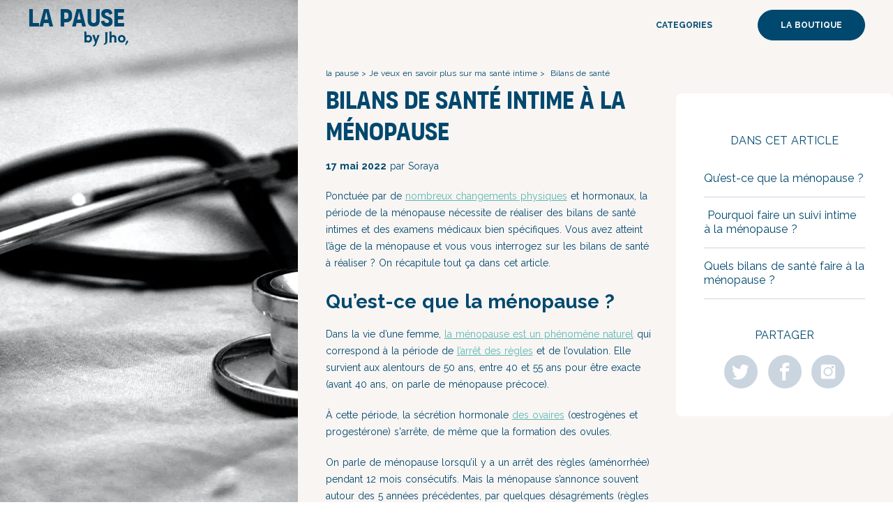

--- FILE ---
content_type: text/html; charset=UTF-8
request_url: https://lapause.jho.fr/article/bilans-de-sante-intime-a-la-menopause/
body_size: 14938
content:
<!doctype html>
<html data-n-head-ssr lang="fr" data-n-head="%7B%22lang%22:%7B%22ssr%22:%22fr%22%7D%7D">
  <head>
    <title>Quels bilans biologiques et hormonaux à la ménopause : santé</title><meta data-n-head="ssr" charset="utf-8"><meta data-n-head="ssr" name="viewport" content="width=device-width,initial-scale=1"><meta data-n-head="ssr" data-hid="apple-mobile-web-app-title" name="apple-mobile-web-app-title" content="La Pause by jho"><meta data-n-head="ssr" data-hid="og:site_name" name="og:site_name" content="La Pause by jho"><meta data-n-head="ssr" data-hid="description" name="description" content="Quels sont les bilans de santé intime qu'il vous faut réaliser à la période si particulière de la ménopause ? FSH, triglycérides : on vous dit tout "><meta data-n-head="ssr" data-hid="og:title" name="og:title" content="Quels bilans biologiques et hormonaux à la ménopause : santé"><meta data-n-head="ssr" data-hid="og:description" name="og:description" content="Quels sont les bilans de santé intime qu'il vous faut réaliser à la période si particulière de la ménopause ? FSH, triglycérides : on vous dit tout "><link data-n-head="ssr" rel="icon" type="image/svg+xml" sizes="any" href="/favicon-jho.svg"><link data-n-head="ssr" rel="stylesheet" href="https://fonts.googleapis.com/css2?family=Raleway:wght@400;700&display=swap"><link data-n-head="ssr" rel="canonical" href="https://lapause.jho.fr/article/bilans-de-sante-intime-a-la-menopause/"><script data-n-head="ssr" data-hid="gtm-script">window._gtm_init||(window._gtm_init=1,function(t,e,n,a,o){t[n]=1==t[n]||"yes"==e[n]||1==e[n]||1==e.msDoNotTrack||t[a]&&t[a][o]&&t[a][o]()?1:0}(window,navigator,"doNotTrack","external","msTrackingProtectionEnabled"),function(a,o,i,g,m){a[m]={},a._gtm_inject=function(t){var e,n;a.doNotTrack||a[m][t]||(a[m][t]=1,a[g]=a[g]||[],a[g].push({"gtm.start":(new Date).getTime(),event:"gtm.js"}),e=o.getElementsByTagName(i)[0],(n=o.createElement(i)).async=!0,n.src="https://www.googletagmanager.com/gtm.js?id="+t,e.parentNode.insertBefore(n,e))},a._gtm_inject("GTM-NF6XB4N")}(window,document,"script","dataLayer","_gtm_ids"))</script><script data-n-head="ssr" type="application/ld+json">{"@context":"https://schema.org","@type":"NewsArticle","mainEntityOfPage":{"@type":"WebPage","@id":"https://lapause.jho.fr/article/bilans-de-sante-intime-a-la-menopause/"},"headline":"Bilans de santé intime à la ménopause","image":"https://www.datocms-assets.com/16694/1652800632-bilan-sante-menopause.jpg?h=800&q=40&w=500","datePublished":"2022-05-17","dateModified":"2025-12-04T15:14:50+01:00","author":{"@type":"Person","name":"Soraya"},"publisher":{"@type":"Organization","name":"jho","logo":{"@type":"ImageObject","url":"https://lapause.jho.fr/img/logo_jho.jpg"}},"breadCrumbList":{"@type":"BreadcrumbList","itemListElement":[{"@type":"ListItem","position":1,"name":"Home","item":"https://lapause.jho.fr/"},{"@type":"ListItem","position":2,"name":"Je veux en savoir plus sur ma santé intime","item":"https://lapause.jho.fr/je-veux-en-savoir-plus-sur-ma-sante-intime/1/"},{"@type":"ListItem","position":3,"name":"Bilans de santé","item":"https://lapause.jho.fr/je-veux-en-savoir-plus-sur-ma-sante-intime/bilans-de-sante/1/"}]}}</script><link rel="preload" href="/_nuxt/5fa3051.js" as="script"><link rel="preload" href="/_nuxt/1589944.js" as="script"><link rel="preload" href="/_nuxt/160db1d.js" as="script"><link rel="preload" href="/_nuxt/3085326.js" as="script"><link rel="preload" href="/_nuxt/7ba6190.js" as="script"><style data-vue-ssr-id="0211d3d2:0 a07579c2:0 bf448434:0 fa7ff0ca:0 47cadc0b:0 5568bcce:0 882015b4:0 1c47bd5e:0">/*! normalize.css v8.0.1 | MIT License | github.com/necolas/normalize.css */html{line-height:1.15;-webkit-text-size-adjust:100%}body{margin:0}main{display:block}h1{font-size:2em;margin:.67em 0}hr{box-sizing:content-box;height:0;overflow:visible}pre{font-family:monospace,monospace;font-size:1em}a{background-color:transparent}abbr[title]{border-bottom:none;text-decoration:underline;-webkit-text-decoration:underline dotted;text-decoration:underline dotted}b,strong{font-weight:bolder}code,kbd,samp{font-family:monospace,monospace;font-size:1em}small{font-size:80%}sub,sup{font-size:75%;line-height:0;position:relative;vertical-align:baseline}sub{bottom:-.25em}sup{top:-.5em}img{border-style:none}button,input,optgroup,select,textarea{font-family:inherit;font-size:100%;line-height:1.15;margin:0}button,input{overflow:visible}button,select{text-transform:none}[type=button],[type=reset],[type=submit],button{-webkit-appearance:button}[type=button]::-moz-focus-inner,[type=reset]::-moz-focus-inner,[type=submit]::-moz-focus-inner,button::-moz-focus-inner{border-style:none;padding:0}[type=button]:-moz-focusring,[type=reset]:-moz-focusring,[type=submit]:-moz-focusring,button:-moz-focusring{outline:1px dotted ButtonText}fieldset{padding:.35em .75em .625em}legend{box-sizing:border-box;color:inherit;display:table;max-width:100%;padding:0;white-space:normal}progress{vertical-align:baseline}textarea{overflow:auto}[type=checkbox],[type=radio]{box-sizing:border-box;padding:0}[type=number]::-webkit-inner-spin-button,[type=number]::-webkit-outer-spin-button{height:auto}[type=search]{-webkit-appearance:textfield;outline-offset:-2px}[type=search]::-webkit-search-decoration{-webkit-appearance:none}::-webkit-file-upload-button{-webkit-appearance:button;font:inherit}details{display:block}summary{display:list-item}[hidden],template{display:none}blockquote,dd,dl,figure,h1,h2,h3,h4,h5,h6,hr,p,pre{margin:0}button{background-color:transparent;background-image:none}button:focus{outline:1px dotted;outline:5px auto -webkit-focus-ring-color}fieldset,ol,ul{margin:0;padding:0}ol,ul{list-style:none}html{font-family:system-ui,-apple-system,Segoe UI,Roboto,Ubuntu,Cantarell,Noto Sans,sans-serif,BlinkMacSystemFont,"Segoe UI","Helvetica Neue",Arial,"Noto Sans","Apple Color Emoji","Segoe UI Emoji","Segoe UI Symbol","Noto Color Emoji";line-height:1.5}*,:after,:before{box-sizing:border-box;border:0 solid #e2e8f0}hr{border-top-width:1px}img{border-style:solid}textarea{resize:vertical}input::-moz-placeholder,textarea::-moz-placeholder{color:#a0aec0}input:-ms-input-placeholder,textarea:-ms-input-placeholder{color:#a0aec0}input::placeholder,textarea::placeholder{color:#a0aec0}[role=button],button{cursor:pointer}table{border-collapse:collapse}h1,h2,h3,h4,h5,h6{font-size:inherit;font-weight:inherit}a{color:inherit;text-decoration:inherit}button,input,optgroup,select,textarea{padding:0;line-height:inherit;color:inherit}code,kbd,pre,samp{font-family:Menlo,Monaco,Consolas,"Liberation Mono","Courier New",monospace}audio,canvas,embed,iframe,img,object,svg,video{display:block;vertical-align:middle}img,video{max-width:100%;height:auto}.container{width:100%}@media (min-width:640px){.container{max-width:640px}}@media (min-width:768px){.container{max-width:768px}}@media (min-width:1024px){.container{max-width:1024px}}@media (min-width:1280px){.container{max-width:1280px}}.space-y-2>:not(template)~:not(template){--space-y-reverse:0;margin-top:calc(.5rem*(1 - var(--space-y-reverse)));margin-bottom:calc(.5rem*var(--space-y-reverse))}.space-y-4>:not(template)~:not(template){--space-y-reverse:0;margin-top:calc(1rem*(1 - var(--space-y-reverse)));margin-bottom:calc(1rem*var(--space-y-reverse))}.space-x-4>:not(template)~:not(template){--space-x-reverse:0;margin-right:calc(1rem*var(--space-x-reverse));margin-left:calc(1rem*(1 - var(--space-x-reverse)))}.appearance-none{-webkit-appearance:none;-moz-appearance:none;appearance:none}.bg-white{--bg-opacity:1;background-color:#fff;background-color:rgba(255,255,255,var(--bg-opacity))}.bg-gray-200{--bg-opacity:1;background-color:#edf2f7;background-color:rgba(237,242,247,var(--bg-opacity))}.bg-gray-300{--bg-opacity:1;background-color:#e2e8f0;background-color:rgba(226,232,240,var(--bg-opacity))}.bg-gray-400{--bg-opacity:1;background-color:#cbd5e0;background-color:rgba(203,213,224,var(--bg-opacity))}.bg-blog{--bg-opacity:1;background-color:#f8f5f3;background-color:rgba(248,245,243,var(--bg-opacity))}.bg-blueJho{--bg-opacity:1;background-color:#00486e;background-color:rgba(0,72,110,var(--bg-opacity))}.bg-lagoon{--bg-opacity:1;background-color:#5cb8b2;background-color:rgba(92,184,178,var(--bg-opacity))}.hover\:bg-transparent:hover{background-color:transparent}.hover\:bg-lagoon:hover{--bg-opacity:1;background-color:#5cb8b2;background-color:rgba(92,184,178,var(--bg-opacity))}.focus\:bg-white:focus{--bg-opacity:1;background-color:#fff;background-color:rgba(255,255,255,var(--bg-opacity))}.border-gray-400{--border-opacity:1;border-color:#cbd5e0;border-color:rgba(203,213,224,var(--border-opacity))}.border-blueJho{--border-opacity:1;border-color:#00486e;border-color:rgba(0,72,110,var(--border-opacity))}.border-lagoon,.hover\:border-lagoon:hover{--border-opacity:1;border-color:#5cb8b2;border-color:rgba(92,184,178,var(--border-opacity))}.rounded-md{border-radius:.375rem}.rounded-lg{border-radius:.5rem}.rounded-full{border-radius:9999px}.rounded-t-md{border-top-left-radius:.375rem;border-top-right-radius:.375rem}.rounded-t-lg{border-top-left-radius:.5rem;border-top-right-radius:.5rem}.rounded-r-3xl{border-top-right-radius:1.5rem;border-bottom-right-radius:1.5rem}.rounded-l-3xl{border-top-left-radius:1.5rem;border-bottom-left-radius:1.5rem}.border-2{border-width:2px}.border-4{border-width:4px}.border{border-width:1px}.border-b-2{border-bottom-width:2px}.border-b{border-bottom-width:1px}.cursor-pointer{cursor:pointer}.block{display:block}.inline-block{display:inline-block}.flex{display:flex}.table{display:table}.contents{display:contents}.hidden{display:none}.flex-row{flex-direction:row}.flex-col{flex-direction:column}.items-start{align-items:flex-start}.items-end{align-items:flex-end}.items-center{align-items:center}.self-end{align-self:flex-end}.justify-start{justify-content:flex-start}.justify-end{justify-content:flex-end}.justify-center{justify-content:center}.justify-between{justify-content:space-between}.flex-1{flex:1 1 0%}.flex-none{flex:none}.order-first{order:-9999}.order-last{order:9999}.font-raleway{font-family:Raleway}.font-ilya{font-family:Ilya FY}.font-organetto{font-family:Organetto}.font-normal{font-weight:400}.font-semibold{font-weight:600}.font-bold{font-weight:700}.font-black{font-weight:900}.h-6{height:1.5rem}.h-12{height:3rem}.h-16{height:4rem}.h-20{height:5rem}.h-32{height:8rem}.h-auto{height:auto}.h-full{height:100%}.h-screen{height:100vh}.text-xs{font-size:.75rem}.text-sm{font-size:.875rem}.text-base{font-size:1rem}.text-xl{font-size:1.25rem}.text-2xl{font-size:1.5rem}.text-3xl{font-size:1.875rem}.text-4xl{font-size:2.25rem}.text-5xl{font-size:3rem}.text-6xl{font-size:4rem}.leading-none{line-height:1}.leading-tight{line-height:1.25}.m-1{margin:.25rem}.m-5{margin:1.25rem}.mx-1{margin-left:.25rem;margin-right:.25rem}.mx-2{margin-left:.5rem;margin-right:.5rem}.my-4{margin-top:1rem;margin-bottom:1rem}.my-5{margin-top:1.25rem;margin-bottom:1.25rem}.my-8{margin-top:2rem;margin-bottom:2rem}.my-10{margin-top:2.5rem;margin-bottom:2.5rem}.mx-10{margin-left:2.5rem;margin-right:2.5rem}.mx-auto{margin-left:auto;margin-right:auto}.mr-1{margin-right:.25rem}.ml-1{margin-left:.25rem}.mt-2{margin-top:.5rem}.mr-2{margin-right:.5rem}.mb-2{margin-bottom:.5rem}.ml-2{margin-left:.5rem}.mt-3{margin-top:.75rem}.mt-4{margin-top:1rem}.mr-4{margin-right:1rem}.mb-4{margin-bottom:1rem}.ml-4{margin-left:1rem}.mt-5{margin-top:1.25rem}.mb-5{margin-bottom:1.25rem}.ml-5{margin-left:1.25rem}.mr-6{margin-right:1.5rem}.mt-8{margin-top:2rem}.mt-10{margin-top:2.5rem}.mb-10{margin-bottom:2.5rem}.mt-20{margin-top:5rem}.mb-24{margin-bottom:6rem}.opacity-50{opacity:.5}.hover\:opacity-100:hover{opacity:1}.focus\:outline-none:focus{outline:2px solid transparent;outline-offset:2px}.overflow-hidden{overflow:hidden}.overflow-scroll{overflow:scroll}.overflow-y-auto{overflow-y:auto}.overflow-x-scroll{overflow-x:scroll}.p-1{padding:.25rem}.p-2{padding:.5rem}.p-4{padding:1rem}.p-5{padding:1.25rem}.p-8{padding:2rem}.p-10{padding:2.5rem}.py-1{padding-top:.25rem;padding-bottom:.25rem}.py-2{padding-top:.5rem;padding-bottom:.5rem}.px-2{padding-left:.5rem;padding-right:.5rem}.py-3{padding-top:.75rem;padding-bottom:.75rem}.py-4{padding-top:1rem;padding-bottom:1rem}.px-4{padding-left:1rem;padding-right:1rem}.px-5{padding-left:1.25rem;padding-right:1.25rem}.py-8{padding-top:2rem;padding-bottom:2rem}.px-8{padding-left:2rem;padding-right:2rem}.py-10{padding-top:2.5rem;padding-bottom:2.5rem}.py-20{padding-top:5rem;padding-bottom:5rem}.pt-0{padding-top:0}.pt-2{padding-top:.5rem}.pr-2{padding-right:.5rem}.pr-4{padding-right:1rem}.pb-4{padding-bottom:1rem}.pl-4{padding-left:1rem}.pb-6{padding-bottom:1.5rem}.pt-10{padding-top:2.5rem}.pt-20{padding-top:5rem}.pl-20{padding-left:5rem}.static{position:static}.fixed{position:fixed}.absolute{position:absolute}.relative{position:relative}.sticky{position:sticky}.top-0{top:0}.right-0{right:0}.bottom-0{bottom:0}.left-0{left:0}.shadow{box-shadow:0 1px 3px 0 rgba(0,0,0,.1),0 1px 2px 0 rgba(0,0,0,.06)}.text-left{text-align:left}.text-center{text-align:center}.text-right{text-align:right}.text-justify{text-align:justify}.text-white{--text-opacity:1;color:#fff;color:rgba(255,255,255,var(--text-opacity))}.text-blueJho{--text-opacity:1;color:#00486e;color:rgba(0,72,110,var(--text-opacity))}.text-coral{--text-opacity:1;color:#e5554f;color:rgba(229,85,79,var(--text-opacity))}.text-lagoon{--text-opacity:1;color:#5cb8b2;color:rgba(92,184,178,var(--text-opacity))}.hover\:text-white:hover{--text-opacity:1;color:#fff;color:rgba(255,255,255,var(--text-opacity))}.hover\:text-blueJho:hover{--text-opacity:1;color:#00486e;color:rgba(0,72,110,var(--text-opacity))}.hover\:text-lagoon:hover{--text-opacity:1;color:#5cb8b2;color:rgba(92,184,178,var(--text-opacity))}.uppercase{text-transform:uppercase}.hover\:underline:hover{text-decoration:underline}.select-none{-webkit-user-select:none;-moz-user-select:none;-ms-user-select:none;user-select:none}.align-middle{vertical-align:middle}.visible{visibility:visible}.w-4{width:1rem}.w-6{width:1.5rem}.w-10{width:2.5rem}.w-12{width:3rem}.w-16{width:4rem}.w-32{width:8rem}.w-40{width:10rem}.w-48{width:12rem}.w-56{width:14rem}.w-1\/2{width:50%}.w-1\/3{width:33.333333%}.w-2\/3{width:66.666667%}.w-3\/4{width:75%}.w-1\/5{width:20%}.w-2\/5{width:40%}.w-10\/12{width:83.333333%}.w-11\/12{width:91.666667%}.w-full{width:100%}.w-screen{width:100vw}.z-10{z-index:10}.z-20{z-index:20}.z-50{z-index:50}.transform{--transform-translate-x:0;--transform-translate-y:0;--transform-rotate:0;--transform-skew-x:0;--transform-skew-y:0;--transform-scale-x:1;--transform-scale-y:1;transform:translateX(var(--transform-translate-x)) translateY(var(--transform-translate-y)) rotate(var(--transform-rotate)) skewX(var(--transform-skew-x)) skewY(var(--transform-skew-y)) scaleX(var(--transform-scale-x)) scaleY(var(--transform-scale-y))}.rotate-90{--transform-rotate:90deg}.-rotate-12{--transform-rotate:-12deg}.transition{transition-property:background-color,border-color,color,fill,stroke,opacity,box-shadow,transform}.ease-in{transition-timing-function:cubic-bezier(.4,0,1,1)}.ease-in-out{transition-timing-function:cubic-bezier(.4,0,.2,1)}.duration-200{transition-duration:.2s}@-webkit-keyframes spin{to{transform:rotate(1turn)}}@keyframes spin{to{transform:rotate(1turn)}}@-webkit-keyframes ping{75%,to{transform:scale(2);opacity:0}}@keyframes ping{75%,to{transform:scale(2);opacity:0}}@-webkit-keyframes pulse{50%{opacity:.5}}@keyframes pulse{50%{opacity:.5}}@-webkit-keyframes bounce{0%,to{transform:translateY(-25%);-webkit-animation-timing-function:cubic-bezier(.8,0,1,1);animation-timing-function:cubic-bezier(.8,0,1,1)}50%{transform:none;-webkit-animation-timing-function:cubic-bezier(0,0,.2,1);animation-timing-function:cubic-bezier(0,0,.2,1)}}@keyframes bounce{0%,to{transform:translateY(-25%);-webkit-animation-timing-function:cubic-bezier(.8,0,1,1);animation-timing-function:cubic-bezier(.8,0,1,1)}50%{transform:none;-webkit-animation-timing-function:cubic-bezier(0,0,.2,1);animation-timing-function:cubic-bezier(0,0,.2,1)}}.animate-bounce{-webkit-animation:bounce 1s infinite;animation:bounce 1s infinite}@media (min-width:640px){.sm\:container{width:100%}}@media (min-width:640px) and (min-width:640px){.sm\:container{max-width:640px}}@media (min-width:640px) and (min-width:768px){.sm\:container{max-width:768px}}@media (min-width:640px) and (min-width:1024px){.sm\:container{max-width:1024px}}@media (min-width:640px) and (min-width:1280px){.sm\:container{max-width:1280px}}@media (min-width:768px){.md\:container{width:100%}}@media (min-width:768px) and (min-width:640px){.md\:container{max-width:640px}}@media (min-width:768px) and (min-width:768px){.md\:container{max-width:768px}}@media (min-width:768px) and (min-width:1024px){.md\:container{max-width:1024px}}@media (min-width:768px) and (min-width:1280px){.md\:container{max-width:1280px}}@media (min-width:1024px){.lg\:container{width:100%}}@media (min-width:1024px) and (min-width:640px){.lg\:container{max-width:640px}}@media (min-width:1024px) and (min-width:768px){.lg\:container{max-width:768px}}@media (min-width:1024px) and (min-width:1024px){.lg\:container{max-width:1024px}}@media (min-width:1024px) and (min-width:1280px){.lg\:container{max-width:1280px}}@media (min-width:1024px){.lg\:space-y-0>:not(template)~:not(template){--space-y-reverse:0;margin-top:calc(0px*(1 - var(--space-y-reverse)));margin-bottom:calc(0px*var(--space-y-reverse))}.lg\:space-x-0>:not(template)~:not(template){--space-x-reverse:0;margin-right:calc(0px*var(--space-x-reverse));margin-left:calc(0px*(1 - var(--space-x-reverse)))}.lg\:space-x-4>:not(template)~:not(template){--space-x-reverse:0;margin-right:calc(1rem*var(--space-x-reverse));margin-left:calc(1rem*(1 - var(--space-x-reverse)))}.lg\:border-none{border-style:none}.lg\:border-b{border-bottom-width:1px}.lg\:block{display:block}.lg\:flex{display:flex}.lg\:hidden{display:none}.lg\:flex-row{flex-direction:row}.lg\:flex-col{flex-direction:column}.lg\:flex-wrap{flex-wrap:wrap}.lg\:items-start{align-items:flex-start}.lg\:justify-center{justify-content:center}.lg\:flex-auto{flex:1 1 auto}.lg\:order-none{order:0}.lg\:h-screen{height:100vh}.lg\:text-sm{font-size:.875rem}.lg\:text-base{font-size:1rem}.lg\:text-xl{font-size:1.25rem}.lg\:text-3xl{font-size:1.875rem}.lg\:text-4xl{font-size:2.25rem}.lg\:leading-normal{line-height:1.5}.lg\:m-10{margin:2.5rem}.lg\:my-0{margin-top:0;margin-bottom:0}.lg\:my-5{margin-top:1.25rem;margin-bottom:1.25rem}.lg\:my-10{margin-top:2.5rem;margin-bottom:2.5rem}.lg\:my-16{margin-top:4rem;margin-bottom:4rem}.lg\:mt-0{margin-top:0}.lg\:mr-0{margin-right:0}.lg\:mb-0{margin-bottom:0}.lg\:ml-3{margin-left:.75rem}.lg\:mt-4{margin-top:1rem}.lg\:mr-4{margin-right:1rem}.lg\:mr-10{margin-right:2.5rem}.lg\:ml-10{margin-left:2.5rem}.lg\:mr-20{margin-right:5rem}.lg\:mb-20{margin-bottom:5rem}.lg\:ml-20{margin-left:5rem}.lg\:mb-64{margin-bottom:16rem}.lg\:overflow-hidden{overflow:hidden}.lg\:overflow-x-scroll{overflow-x:scroll}.lg\:p-4{padding:1rem}.lg\:p-8{padding:2rem}.lg\:p-10{padding:2.5rem}.lg\:px-0{padding-left:0;padding-right:0}.lg\:px-5{padding-left:1.25rem;padding-right:1.25rem}.lg\:px-10{padding-left:2.5rem;padding-right:2.5rem}.lg\:py-20{padding-top:5rem;padding-bottom:5rem}.lg\:px-20{padding-left:5rem;padding-right:5rem}.lg\:px-32{padding-left:8rem;padding-right:8rem}.lg\:pb-0{padding-bottom:0}.lg\:pl-0{padding-left:0}.lg\:pr-2{padding-right:.5rem}.lg\:pr-4{padding-right:1rem}.lg\:pr-8{padding-right:2rem}.lg\:pb-10{padding-bottom:2.5rem}.lg\:pl-10{padding-left:2.5rem}.lg\:pt-20{padding-top:5rem}.lg\:pb-20{padding-bottom:5rem}.lg\:pt-24{padding-top:6rem}.lg\:pl-32{padding-left:8rem}.lg\:fixed{position:fixed}.lg\:text-left{text-align:left}.lg\:w-56{width:14rem}.lg\:w-1\/2{width:50%}.lg\:w-1\/3{width:33.333333%}.lg\:w-2\/3{width:66.666667%}.lg\:w-1\/4{width:25%}.lg\:w-1\/5{width:20%}.lg\:w-2\/5{width:40%}.lg\:w-3\/5{width:60%}.lg\:w-full{width:100%}}@media (min-width:1280px){.xl\:container{width:100%}}@media (min-width:1280px) and (min-width:640px){.xl\:container{max-width:640px}}@media (min-width:1280px) and (min-width:768px){.xl\:container{max-width:768px}}@media (min-width:1280px) and (min-width:1024px){.xl\:container{max-width:1024px}}@media (min-width:1280px) and (min-width:1280px){.xl\:container{max-width:1280px}}*{-webkit-overflow-scrolling:touch}.page-enter-active,.page-leave-active{transition:all .3s ease-in-out}.page-enter,.page-leave-to{transition:translateX(3em);opacity:0}/*! normalize.css v8.0.1 | MIT License | github.com/necolas/normalize.css */html{line-height:1.15;-webkit-text-size-adjust:100%}body{margin:0}main{display:block}h1{font-size:2em;margin:.67em 0}hr{box-sizing:content-box;height:0;overflow:visible}pre{font-family:monospace,monospace;font-size:1em}a{background-color:transparent}abbr[title]{border-bottom:none;text-decoration:underline;-webkit-text-decoration:underline dotted;text-decoration:underline dotted}b,strong{font-weight:bolder}code,kbd,samp{font-family:monospace,monospace;font-size:1em}small{font-size:80%}sub,sup{font-size:75%;line-height:0;position:relative;vertical-align:baseline}sub{bottom:-.25em}sup{top:-.5em}img{border-style:none}button,input,optgroup,select,textarea{font-family:inherit;font-size:100%;line-height:1.15;margin:0}button,input{overflow:visible}button,select{text-transform:none}[type=button],[type=reset],[type=submit],button{-webkit-appearance:button}[type=button]::-moz-focus-inner,[type=reset]::-moz-focus-inner,[type=submit]::-moz-focus-inner,button::-moz-focus-inner{border-style:none;padding:0}[type=button]:-moz-focusring,[type=reset]:-moz-focusring,[type=submit]:-moz-focusring,button:-moz-focusring{outline:1px dotted ButtonText}fieldset{padding:.35em .75em .625em}legend{box-sizing:border-box;color:inherit;display:table;max-width:100%;padding:0;white-space:normal}progress{vertical-align:baseline}textarea{overflow:auto}[type=checkbox],[type=radio]{box-sizing:border-box;padding:0}[type=number]::-webkit-inner-spin-button,[type=number]::-webkit-outer-spin-button{height:auto}[type=search]{-webkit-appearance:textfield;outline-offset:-2px}[type=search]::-webkit-search-decoration{-webkit-appearance:none}::-webkit-file-upload-button{-webkit-appearance:button;font:inherit}details{display:block}summary{display:list-item}[hidden],template{display:none}blockquote,dd,dl,figure,h1,h2,h3,h4,h5,h6,hr,p,pre{margin:0}button{background-color:transparent;background-image:none}button:focus{outline:1px dotted;outline:5px auto -webkit-focus-ring-color}fieldset,ol,ul{margin:0;padding:0}ol,ul{list-style:none}html{font-family:system-ui,-apple-system,Segoe UI,Roboto,Ubuntu,Cantarell,Noto Sans,sans-serif,BlinkMacSystemFont,"Segoe UI","Helvetica Neue",Arial,"Noto Sans","Apple Color Emoji","Segoe UI Emoji","Segoe UI Symbol","Noto Color Emoji";line-height:1.5}*,:after,:before{box-sizing:border-box;border:0 solid #e2e8f0}hr{border-top-width:1px}img{border-style:solid}textarea{resize:vertical}input::-moz-placeholder,textarea::-moz-placeholder{color:#a0aec0}input:-ms-input-placeholder,textarea:-ms-input-placeholder{color:#a0aec0}input::placeholder,textarea::placeholder{color:#a0aec0}[role=button],button{cursor:pointer}table{border-collapse:collapse}h1,h2,h3,h4,h5,h6{font-size:inherit;font-weight:inherit}a{color:inherit;text-decoration:inherit}button,input,optgroup,select,textarea{padding:0;line-height:inherit;color:inherit}code,kbd,pre,samp{font-family:Menlo,Monaco,Consolas,"Liberation Mono","Courier New",monospace}audio,canvas,embed,iframe,img,object,svg,video{display:block;vertical-align:middle}img,video{max-width:100%;height:auto}.container{width:100%}@media (min-width:640px){.container{max-width:640px}}@media (min-width:768px){.container{max-width:768px}}@media (min-width:1024px){.container{max-width:1024px}}@media (min-width:1280px){.container{max-width:1280px}}.space-y-2>:not(template)~:not(template){--space-y-reverse:0;margin-top:calc(.5rem*(1 - var(--space-y-reverse)));margin-bottom:calc(.5rem*var(--space-y-reverse))}.space-y-4>:not(template)~:not(template){--space-y-reverse:0;margin-top:calc(1rem*(1 - var(--space-y-reverse)));margin-bottom:calc(1rem*var(--space-y-reverse))}.space-x-4>:not(template)~:not(template){--space-x-reverse:0;margin-right:calc(1rem*var(--space-x-reverse));margin-left:calc(1rem*(1 - var(--space-x-reverse)))}.appearance-none{-webkit-appearance:none;-moz-appearance:none;appearance:none}.bg-white{--bg-opacity:1;background-color:#fff;background-color:rgba(255,255,255,var(--bg-opacity))}.bg-gray-200{--bg-opacity:1;background-color:#edf2f7;background-color:rgba(237,242,247,var(--bg-opacity))}.bg-gray-300{--bg-opacity:1;background-color:#e2e8f0;background-color:rgba(226,232,240,var(--bg-opacity))}.bg-gray-400{--bg-opacity:1;background-color:#cbd5e0;background-color:rgba(203,213,224,var(--bg-opacity))}.bg-blog{--bg-opacity:1;background-color:#f8f5f3;background-color:rgba(248,245,243,var(--bg-opacity))}.bg-blueJho{--bg-opacity:1;background-color:#00486e;background-color:rgba(0,72,110,var(--bg-opacity))}.bg-lagoon{--bg-opacity:1;background-color:#5cb8b2;background-color:rgba(92,184,178,var(--bg-opacity))}.hover\:bg-transparent:hover{background-color:transparent}.hover\:bg-lagoon:hover{--bg-opacity:1;background-color:#5cb8b2;background-color:rgba(92,184,178,var(--bg-opacity))}.focus\:bg-white:focus{--bg-opacity:1;background-color:#fff;background-color:rgba(255,255,255,var(--bg-opacity))}.border-gray-400{--border-opacity:1;border-color:#cbd5e0;border-color:rgba(203,213,224,var(--border-opacity))}.border-blueJho{--border-opacity:1;border-color:#00486e;border-color:rgba(0,72,110,var(--border-opacity))}.border-lagoon,.hover\:border-lagoon:hover{--border-opacity:1;border-color:#5cb8b2;border-color:rgba(92,184,178,var(--border-opacity))}.rounded-md{border-radius:.375rem}.rounded-lg{border-radius:.5rem}.rounded-full{border-radius:9999px}.rounded-t-md{border-top-left-radius:.375rem;border-top-right-radius:.375rem}.rounded-t-lg{border-top-left-radius:.5rem;border-top-right-radius:.5rem}.rounded-r-3xl{border-top-right-radius:1.5rem;border-bottom-right-radius:1.5rem}.rounded-l-3xl{border-top-left-radius:1.5rem;border-bottom-left-radius:1.5rem}.border-2{border-width:2px}.border-4{border-width:4px}.border{border-width:1px}.border-b-2{border-bottom-width:2px}.border-b{border-bottom-width:1px}.cursor-pointer{cursor:pointer}.block{display:block}.inline-block{display:inline-block}.flex{display:flex}.table{display:table}.contents{display:contents}.hidden{display:none}.flex-row{flex-direction:row}.flex-col{flex-direction:column}.items-start{align-items:flex-start}.items-end{align-items:flex-end}.items-center{align-items:center}.self-end{align-self:flex-end}.justify-start{justify-content:flex-start}.justify-end{justify-content:flex-end}.justify-center{justify-content:center}.justify-between{justify-content:space-between}.flex-1{flex:1 1 0%}.flex-none{flex:none}.order-first{order:-9999}.order-last{order:9999}.font-raleway{font-family:Raleway}.font-ilya{font-family:Ilya FY}.font-organetto{font-family:Organetto}.font-normal{font-weight:400}.font-semibold{font-weight:600}.font-bold{font-weight:700}.font-black{font-weight:900}.h-6{height:1.5rem}.h-12{height:3rem}.h-16{height:4rem}.h-20{height:5rem}.h-32{height:8rem}.h-auto{height:auto}.h-full{height:100%}.h-screen{height:100vh}.text-xs{font-size:.75rem}.text-sm{font-size:.875rem}.text-base{font-size:1rem}.text-xl{font-size:1.25rem}.text-2xl{font-size:1.5rem}.text-3xl{font-size:1.875rem}.text-4xl{font-size:2.25rem}.text-5xl{font-size:3rem}.text-6xl{font-size:4rem}.leading-none{line-height:1}.leading-tight{line-height:1.25}.m-1{margin:.25rem}.m-5{margin:1.25rem}.mx-1{margin-left:.25rem;margin-right:.25rem}.mx-2{margin-left:.5rem;margin-right:.5rem}.my-4{margin-top:1rem;margin-bottom:1rem}.my-5{margin-top:1.25rem;margin-bottom:1.25rem}.my-8{margin-top:2rem;margin-bottom:2rem}.my-10{margin-top:2.5rem;margin-bottom:2.5rem}.mx-10{margin-left:2.5rem;margin-right:2.5rem}.mx-auto{margin-left:auto;margin-right:auto}.mr-1{margin-right:.25rem}.ml-1{margin-left:.25rem}.mt-2{margin-top:.5rem}.mr-2{margin-right:.5rem}.mb-2{margin-bottom:.5rem}.ml-2{margin-left:.5rem}.mt-3{margin-top:.75rem}.mt-4{margin-top:1rem}.mr-4{margin-right:1rem}.mb-4{margin-bottom:1rem}.ml-4{margin-left:1rem}.mt-5{margin-top:1.25rem}.mb-5{margin-bottom:1.25rem}.ml-5{margin-left:1.25rem}.mr-6{margin-right:1.5rem}.mt-8{margin-top:2rem}.mt-10{margin-top:2.5rem}.mb-10{margin-bottom:2.5rem}.mt-20{margin-top:5rem}.mb-24{margin-bottom:6rem}.opacity-50{opacity:.5}.hover\:opacity-100:hover{opacity:1}.focus\:outline-none:focus{outline:2px solid transparent;outline-offset:2px}.overflow-hidden{overflow:hidden}.overflow-scroll{overflow:scroll}.overflow-y-auto{overflow-y:auto}.overflow-x-scroll{overflow-x:scroll}.p-1{padding:.25rem}.p-2{padding:.5rem}.p-4{padding:1rem}.p-5{padding:1.25rem}.p-8{padding:2rem}.p-10{padding:2.5rem}.py-1{padding-top:.25rem;padding-bottom:.25rem}.py-2{padding-top:.5rem;padding-bottom:.5rem}.px-2{padding-left:.5rem;padding-right:.5rem}.py-3{padding-top:.75rem;padding-bottom:.75rem}.py-4{padding-top:1rem;padding-bottom:1rem}.px-4{padding-left:1rem;padding-right:1rem}.px-5{padding-left:1.25rem;padding-right:1.25rem}.py-8{padding-top:2rem;padding-bottom:2rem}.px-8{padding-left:2rem;padding-right:2rem}.py-10{padding-top:2.5rem;padding-bottom:2.5rem}.py-20{padding-top:5rem;padding-bottom:5rem}.pt-0{padding-top:0}.pt-2{padding-top:.5rem}.pr-2{padding-right:.5rem}.pr-4{padding-right:1rem}.pb-4{padding-bottom:1rem}.pl-4{padding-left:1rem}.pb-6{padding-bottom:1.5rem}.pt-10{padding-top:2.5rem}.pt-20{padding-top:5rem}.pl-20{padding-left:5rem}.static{position:static}.fixed{position:fixed}.absolute{position:absolute}.relative{position:relative}.sticky{position:sticky}.top-0{top:0}.right-0{right:0}.bottom-0{bottom:0}.left-0{left:0}.shadow{box-shadow:0 1px 3px 0 rgba(0,0,0,.1),0 1px 2px 0 rgba(0,0,0,.06)}.text-left{text-align:left}.text-center{text-align:center}.text-right{text-align:right}.text-justify{text-align:justify}.text-white{--text-opacity:1;color:#fff;color:rgba(255,255,255,var(--text-opacity))}.text-blueJho{--text-opacity:1;color:#00486e;color:rgba(0,72,110,var(--text-opacity))}.text-coral{--text-opacity:1;color:#e5554f;color:rgba(229,85,79,var(--text-opacity))}.text-lagoon{--text-opacity:1;color:#5cb8b2;color:rgba(92,184,178,var(--text-opacity))}.hover\:text-white:hover{--text-opacity:1;color:#fff;color:rgba(255,255,255,var(--text-opacity))}.hover\:text-blueJho:hover{--text-opacity:1;color:#00486e;color:rgba(0,72,110,var(--text-opacity))}.hover\:text-lagoon:hover{--text-opacity:1;color:#5cb8b2;color:rgba(92,184,178,var(--text-opacity))}.uppercase{text-transform:uppercase}.hover\:underline:hover{text-decoration:underline}.select-none{-webkit-user-select:none;-moz-user-select:none;-ms-user-select:none;user-select:none}.align-middle{vertical-align:middle}.visible{visibility:visible}.w-4{width:1rem}.w-6{width:1.5rem}.w-10{width:2.5rem}.w-12{width:3rem}.w-16{width:4rem}.w-32{width:8rem}.w-40{width:10rem}.w-48{width:12rem}.w-56{width:14rem}.w-1\/2{width:50%}.w-1\/3{width:33.333333%}.w-2\/3{width:66.666667%}.w-3\/4{width:75%}.w-1\/5{width:20%}.w-2\/5{width:40%}.w-10\/12{width:83.333333%}.w-11\/12{width:91.666667%}.w-full{width:100%}.w-screen{width:100vw}.z-10{z-index:10}.z-20{z-index:20}.z-50{z-index:50}.transform{--transform-translate-x:0;--transform-translate-y:0;--transform-rotate:0;--transform-skew-x:0;--transform-skew-y:0;--transform-scale-x:1;--transform-scale-y:1;transform:translateX(var(--transform-translate-x)) translateY(var(--transform-translate-y)) rotate(var(--transform-rotate)) skewX(var(--transform-skew-x)) skewY(var(--transform-skew-y)) scaleX(var(--transform-scale-x)) scaleY(var(--transform-scale-y))}.rotate-90{--transform-rotate:90deg}.-rotate-12{--transform-rotate:-12deg}.transition{transition-property:background-color,border-color,color,fill,stroke,opacity,box-shadow,transform}.ease-in{transition-timing-function:cubic-bezier(.4,0,1,1)}.ease-in-out{transition-timing-function:cubic-bezier(.4,0,.2,1)}.duration-200{transition-duration:.2s}@-webkit-keyframes spin{to{transform:rotate(1turn)}}@keyframes spin{to{transform:rotate(1turn)}}@-webkit-keyframes ping{75%,to{transform:scale(2);opacity:0}}@keyframes ping{75%,to{transform:scale(2);opacity:0}}@-webkit-keyframes pulse{50%{opacity:.5}}@keyframes pulse{50%{opacity:.5}}@-webkit-keyframes bounce{0%,to{transform:translateY(-25%);-webkit-animation-timing-function:cubic-bezier(.8,0,1,1);animation-timing-function:cubic-bezier(.8,0,1,1)}50%{transform:none;-webkit-animation-timing-function:cubic-bezier(0,0,.2,1);animation-timing-function:cubic-bezier(0,0,.2,1)}}@keyframes bounce{0%,to{transform:translateY(-25%);-webkit-animation-timing-function:cubic-bezier(.8,0,1,1);animation-timing-function:cubic-bezier(.8,0,1,1)}50%{transform:none;-webkit-animation-timing-function:cubic-bezier(0,0,.2,1);animation-timing-function:cubic-bezier(0,0,.2,1)}}.animate-bounce{-webkit-animation:bounce 1s infinite;animation:bounce 1s infinite}@font-face{font-family:"Ilya FY";font-weight:400;font-style:normal;font-display:swap;src:url(/_nuxt/fonts/IlyaFY-Rg.3429e5f.woff2) format("woff2"),url(/_nuxt/fonts/IlyaFY-Rg.57c39bb.woff) format("woff")}@font-face{font-family:Organetto;src:url(/_nuxt/fonts/Organetto-BoldCnd.2b9482a.woff2) format("woff2"),url(/_nuxt/fonts/Organetto-BoldCnd.3c3017e.woff) format("woff");font-weight:700;font-style:normal;font-display:swap}@font-face{font-family:Organetto;src:url(/_nuxt/fonts/Organetto-RegularCnd.e12877b.woff2) format("woff2"),url(/_nuxt/fonts/Organetto-RegularCnd.02de737.woff) format("woff");font-weight:400;font-style:normal;font-display:swap}html{font-family:Raleway,sans-serif}@media (min-width:640px){.sm\:container{width:100%}}@media (min-width:640px) and (min-width:640px){.sm\:container{max-width:640px}}@media (min-width:640px) and (min-width:768px){.sm\:container{max-width:768px}}@media (min-width:640px) and (min-width:1024px){.sm\:container{max-width:1024px}}@media (min-width:640px) and (min-width:1280px){.sm\:container{max-width:1280px}}@media (min-width:768px){.md\:container{width:100%}}@media (min-width:768px) and (min-width:640px){.md\:container{max-width:640px}}@media (min-width:768px) and (min-width:768px){.md\:container{max-width:768px}}@media (min-width:768px) and (min-width:1024px){.md\:container{max-width:1024px}}@media (min-width:768px) and (min-width:1280px){.md\:container{max-width:1280px}}@media (min-width:1024px){.lg\:container{width:100%}}@media (min-width:1024px) and (min-width:640px){.lg\:container{max-width:640px}}@media (min-width:1024px) and (min-width:768px){.lg\:container{max-width:768px}}@media (min-width:1024px) and (min-width:1024px){.lg\:container{max-width:1024px}}@media (min-width:1024px) and (min-width:1280px){.lg\:container{max-width:1280px}}@media (min-width:1024px){.lg\:space-y-0>:not(template)~:not(template){--space-y-reverse:0;margin-top:calc(0px*(1 - var(--space-y-reverse)));margin-bottom:calc(0px*var(--space-y-reverse))}.lg\:space-x-0>:not(template)~:not(template){--space-x-reverse:0;margin-right:calc(0px*var(--space-x-reverse));margin-left:calc(0px*(1 - var(--space-x-reverse)))}.lg\:space-x-4>:not(template)~:not(template){--space-x-reverse:0;margin-right:calc(1rem*var(--space-x-reverse));margin-left:calc(1rem*(1 - var(--space-x-reverse)))}.lg\:border-none{border-style:none}.lg\:border-b{border-bottom-width:1px}.lg\:block{display:block}.lg\:flex{display:flex}.lg\:hidden{display:none}.lg\:flex-row{flex-direction:row}.lg\:flex-col{flex-direction:column}.lg\:flex-wrap{flex-wrap:wrap}.lg\:items-start{align-items:flex-start}.lg\:justify-center{justify-content:center}.lg\:flex-auto{flex:1 1 auto}.lg\:order-none{order:0}.lg\:h-screen{height:100vh}.lg\:text-sm{font-size:.875rem}.lg\:text-base{font-size:1rem}.lg\:text-xl{font-size:1.25rem}.lg\:text-3xl{font-size:1.875rem}.lg\:text-4xl{font-size:2.25rem}.lg\:leading-normal{line-height:1.5}.lg\:m-10{margin:2.5rem}.lg\:my-0{margin-top:0;margin-bottom:0}.lg\:my-5{margin-top:1.25rem;margin-bottom:1.25rem}.lg\:my-10{margin-top:2.5rem;margin-bottom:2.5rem}.lg\:my-16{margin-top:4rem;margin-bottom:4rem}.lg\:mt-0{margin-top:0}.lg\:mr-0{margin-right:0}.lg\:mb-0{margin-bottom:0}.lg\:ml-3{margin-left:.75rem}.lg\:mt-4{margin-top:1rem}.lg\:mr-4{margin-right:1rem}.lg\:mr-10{margin-right:2.5rem}.lg\:ml-10{margin-left:2.5rem}.lg\:mr-20{margin-right:5rem}.lg\:mb-20{margin-bottom:5rem}.lg\:ml-20{margin-left:5rem}.lg\:mb-64{margin-bottom:16rem}.lg\:overflow-hidden{overflow:hidden}.lg\:overflow-x-scroll{overflow-x:scroll}.lg\:p-4{padding:1rem}.lg\:p-8{padding:2rem}.lg\:p-10{padding:2.5rem}.lg\:px-0{padding-left:0;padding-right:0}.lg\:px-5{padding-left:1.25rem;padding-right:1.25rem}.lg\:px-10{padding-left:2.5rem;padding-right:2.5rem}.lg\:py-20{padding-top:5rem;padding-bottom:5rem}.lg\:px-20{padding-left:5rem;padding-right:5rem}.lg\:px-32{padding-left:8rem;padding-right:8rem}.lg\:pb-0{padding-bottom:0}.lg\:pl-0{padding-left:0}.lg\:pr-2{padding-right:.5rem}.lg\:pr-4{padding-right:1rem}.lg\:pr-8{padding-right:2rem}.lg\:pb-10{padding-bottom:2.5rem}.lg\:pl-10{padding-left:2.5rem}.lg\:pt-20{padding-top:5rem}.lg\:pb-20{padding-bottom:5rem}.lg\:pt-24{padding-top:6rem}.lg\:pl-32{padding-left:8rem}.lg\:fixed{position:fixed}.lg\:text-left{text-align:left}.lg\:w-56{width:14rem}.lg\:w-1\/2{width:50%}.lg\:w-1\/3{width:33.333333%}.lg\:w-2\/3{width:66.666667%}.lg\:w-1\/4{width:25%}.lg\:w-1\/5{width:20%}.lg\:w-2\/5{width:40%}.lg\:w-3\/5{width:60%}.lg\:w-full{width:100%}}@media (min-width:1280px){.xl\:container{width:100%}}@media (min-width:1280px) and (min-width:640px){.xl\:container{max-width:640px}}@media (min-width:1280px) and (min-width:768px){.xl\:container{max-width:768px}}@media (min-width:1280px) and (min-width:1024px){.xl\:container{max-width:1024px}}@media (min-width:1280px) and (min-width:1280px){.xl\:container{max-width:1280px}}.nuxt-progress{position:fixed;top:0;left:0;right:0;height:2px;width:0;opacity:1;transition:width .1s,opacity .4s;background-color:#000;z-index:999999}.nuxt-progress.nuxt-progress-notransition{transition:none}.nuxt-progress-failed{background-color:red}#headerMenu .slide-enter-active,#headerMenu .slide-leave-active{transition:all .2s ease-in-out;opacity:1}#headerMenu .slide-enter,#headerMenu .slide-leave-to{opacity:0}#headerBandMenu{background:0 0;box-shadow:none;opacity:1;transition:all .1s ease-in-out}#headerBandMenu.sticked,#headerBandMenu:hover{background:#fff;box-shadow:0 10px 20px 0 rgba(0,0,0,.1);opacity:.9}@media screen and (max-width:640px){#headerBandMenu:hover{opacity:1;box-shadow:unset}#headerBandMenu.sticked{opacity:1}}#burgermenu.isVisible{background:#00486e}#burgermenu{width:40px;height:44px;transition:all .35s ease-in;transition:all .25s ease-out}#burgermenu .fade-enter-active,#burgermenu .fade-leave-active{transition:opacity .25s}#burgermenu .fade-enter,#burgermenu .fade-leave-to{opacity:0}#burgermenu.isVisible{width:100%;height:100%}#burgermenu li a.nuxt-link-active,#burgermenu li a:hover{border-bottom:3px solid #fff}#burgermenu .nav-icon{display:none;margin:6px;width:36px;z-index:1000}#burgermenu .nav-icon div,#burgermenu .nav-icon:after,#burgermenu .nav-icon:before{background-color:#00486e;border-radius:1px;content:"";display:block;height:2px;margin:7px 0;transition:all .2s ease-in-out}#burgermenu .nav-icon.active:before{background-color:#fff;transform:translateY(8px) rotate(135deg)}#burgermenu .nav-icon.active:after{background-color:#fff;transform:translateY(-8px) rotate(-135deg)}#burgermenu .nav-icon.active div{background-color:#fff;transform:scale(0)}@media screen and (max-width:920px){#burgermenu .nav-icon{display:block}}#page-article .corpus,#page-article .linkpost-abstract{font-size:14px;line-height:24px}#page-article .article-text .title{font-size:50px;line-height:55px}#page-article .article-text .corpus h2{font-size:28px;font-weight:600!important;line-height:28px;margin-top:30px;text-align:left}#page-article .article-text .corpus h2 span{font-weight:600!important}#page-article .article-text .corpus h3{font-size:20px;line-height:22px;margin-top:20px;text-align:left}#page-article .article-text .corpus p{margin-top:20px}#page-article .article-text .corpus p strong{font-weight:600!important}#page-article .article-text .corpus p iframe{width:100%}#page-article .article-text .corpus b{font-weight:600}#page-article .article-text .corpus ul{list-style:circle;margin-left:30px}#page-article .article-text .corpus ul li{margin:10px 0}#page-article .article-text .corpus ol{list-style:decimal;margin-left:25px}#page-article .article-text .corpus a{text-decoration:underline;color:#5cb8b2}#page-article .article-text .corpus blockquote{font-size:24px;line-height:34px;font-weight:400;font-style:italic;position:relative;text-align:left;margin-bottom:70px;margin-top:60px}#page-article .article-text .corpus blockquote em{font-size:14px;line-height:24px;font-weight:600;color:#5cb8b2;position:absolute;bottom:-25px;font-style:normal}#page-article .section-nav ol li a{color:#00486e}#page-article .section-nav ol li a:hover{font-weight:600!important}#page-article .navArticle.notStickedDown{position:absolute;top:unset;bottom:0;margin-right:1.25rem}#page-article .navArticle.notStickedUp{bottom:unset;margin-right:1.25rem}#page-article .navArticle.sticked{position:fixed;top:84px;margin-right:1.25rem}@media screen and (max-width:640px){#page-article .corpus blockquote{font-size:18px!important;line-height:22px!important}#page-article .article-text .title{font-size:40px;line-height:46px}#page-article .article-text .corpus{text-align:left}#page-article .article-text .corpus h2{font-size:22px}}.framedPointTitlePostCatCol:after,.framedPointTitlePostCatCol:before{content:"";border-radius:100%;background-color:#5cb8b2;width:7px;height:7px;display:inline-block;margin:0 3px}.imgHeight{height:400px}@media screen and (max-width:640px){.imgHeight{height:300px}}</style><link rel="preload" href="/_nuxt/static/1765557848/article/bilans-de-sante-intime-a-la-menopause/state.js" as="script"><link rel="preload" href="/_nuxt/static/1765557848/article/bilans-de-sante-intime-a-la-menopause/payload.js" as="script"><link rel="preload" href="/_nuxt/static/1765557848/manifest.js" as="script">
  </head>
  <body>
    <noscript data-n-head="ssr" data-hid="gtm-noscript" data-pbody="true"><iframe src="https://www.googletagmanager.com/ns.html?id=GTM-NF6XB4N&" height="0" width="0" style="display:none;visibility:hidden" title="gtm"></iframe></noscript><div data-server-rendered="true" id="__nuxt"><!----><div id="__layout"><div class="bg-blog font-raleway text-blueJho w-screen h-full"><div class="container mx-auto relative"><div id="headerMenu" class="fixed top-0 left-0 w-full z-10"><div id="headerBandMenu" class="relative flex flex-col lg:flex-row justify-between items-center lg:px-10 py-2"><a href="/" class="font-organetto text-3xl lg:text-4xl font-bold flex flex-col lg:w-56 leading-none nuxt-link-active"><div>La pause</div> <span class="text-xl font-ilya self-end mr-4 lg:mr-20">by Jho,</span></a> <div class="hidden lg:flex flex-row justify-between items-center w-full lg:w-1/4 uppercase font-semibold text-xs"><div id="categoryMenu" class="cursor-pointer hover:underline">
        Categories
      </div> <a href="https://www.jho.fr/boutique/" class="bg-blueJho hover:bg-transparent text-white hover:text-blueJho border border-blueJho rounded-full px-8 py-3 transition duration-200">La boutique</a></div> <div id="burgermenu" class="fixed top-0 right-0 z-50"><div id="nav-icon" class="nav-icon absolute top-0 right-0 hover:flex cursor-pointer p-1"><div></div></div> <!----></div></div> <div class="absolute p-4 bg-white hidden lg:flex flex-row justify-between items-start w-3/4 rounded-lg" style="top:80px;right:40px;display:none"><a href="/je-veux-prendre-soin-de-moi-et-de-mon-corps/1/" class="hover:underline flex flex-col justify-center items-center w-40 relative"><div class="w-full overflow-hidden h-20 flex justify-center items-center rounded-t-lg"><img src="/svg/je-veux-prendre-soin-de-moi-et-de-mon-corps.svg" alt="icon de la catégorieJe veux prendre soin de moi et de mon corps"></div> <div class="font-semibold text-center mt-2 text-sm">
          Je veux prendre soin de moi et de mon corps
        </div></a><a href="/je-veux-tout-savoir-sur-mes-regles/1/" class="hover:underline flex flex-col justify-center items-center w-40 relative"><div class="w-full overflow-hidden h-20 flex justify-center items-center rounded-t-lg"><img src="/svg/je-veux-tout-savoir-sur-mes-regles.svg" alt="icon de la catégorieJe veux tout savoir sur mes règles"></div> <div class="font-semibold text-center mt-2 text-sm">
          Je veux tout savoir sur mes règles
        </div></a><a href="/je-veux-mieux-connaitre-mon-corps/1/" class="hover:underline flex flex-col justify-center items-center w-40 relative"><div class="w-full overflow-hidden h-20 flex justify-center items-center rounded-t-lg"><img src="/svg/je-veux-mieux-connaitre-mon-corps.svg" alt="icon de la catégorieJe veux mieux connaître mon corps"></div> <div class="font-semibold text-center mt-2 text-sm">
          Je veux mieux connaître mon corps
        </div></a><a href="/je-veux-en-savoir-plus-sur-ma-sante-intime/1/" class="hover:underline flex flex-col justify-center items-center w-40 relative"><div class="w-full overflow-hidden h-20 flex justify-center items-center rounded-t-lg"><img src="/svg/je-veux-en-savoir-plus-sur-ma-sante-intime.svg" alt="icon de la catégorieJe veux en savoir plus sur ma santé intime"></div> <div class="font-semibold text-center mt-2 text-sm">
          Je veux en savoir plus sur ma santé intime
        </div></a><a href="/je-veux-bien-choisir-mes-protections-hygieniques/1/" class="hover:underline flex flex-col justify-center items-center w-40 relative"><div class="w-full overflow-hidden h-20 flex justify-center items-center rounded-t-lg"><img src="/svg/je-veux-bien-choisir-mes-protections-hygieniques.svg" alt="icon de la catégorieJe veux bien choisir mes protections hygiéniques"></div> <div class="font-semibold text-center mt-2 text-sm">
          Je veux bien choisir mes protections hygiéniques
        </div></a><a href="/je-veux-en-savoir-plus-sur-jho/1/" class="hover:underline flex flex-col justify-center items-center w-40 relative"><div class="w-full overflow-hidden h-20 flex justify-center items-center rounded-t-lg"><img src="/svg/je-veux-en-savoir-plus-sur-jho.svg" alt="icon de la catégorieJe veux en savoir plus sur jho"></div> <div class="font-semibold text-center mt-2 text-sm">
          Je veux en savoir plus sur jho
        </div></a></div></div></div> <div id="page-article" class="mt-20 lg:mt-0 flex flex-col items-center"><div id="article-contents" class="flex lg:flex-row flex-col mb-24 lg:mb-64"><div class="relative flex lg:h-screen items-center justify-center lg:w-1/3 overflow-hidden px-4 lg:px-0" style="background-image:url([data-uri]);background-size:cover"><div style="padding-top:66.66666666666667%"></div> <picture class="w-full h-full" style="position:absolute;left:0;top:0;width:100%"><source srcset="https://www.datocms-assets.com/16694/1652800632-bilan-sante-menopause.jpg?dpr=0.25&fm=webp&h=800&q=40&w=500 125w,https://www.datocms-assets.com/16694/1652800632-bilan-sante-menopause.jpg?dpr=0.5&fm=webp&h=800&q=40&w=500 250w,https://www.datocms-assets.com/16694/1652800632-bilan-sante-menopause.jpg?dpr=0.75&fm=webp&h=800&q=40&w=500 375w,https://www.datocms-assets.com/16694/1652800632-bilan-sante-menopause.jpg?fm=webp&h=800&q=40&w=500 500w,https://www.datocms-assets.com/16694/1652800632-bilan-sante-menopause.jpg?dpr=1.5&fm=webp&h=800&q=40&w=500 750w,https://www.datocms-assets.com/16694/1652800632-bilan-sante-menopause.jpg?dpr=2&fm=webp&h=800&q=40&w=500 1000w,https://www.datocms-assets.com/16694/1652800632-bilan-sante-menopause.jpg?dpr=3&fm=webp&h=800&q=40&w=500 1500w" type="image/webp" alt="bilans de santé à la ménopause "> <source srcset="https://www.datocms-assets.com/16694/1652800632-bilan-sante-menopause.jpg?dpr=0.25&h=800&q=40&w=500 125w,https://www.datocms-assets.com/16694/1652800632-bilan-sante-menopause.jpg?dpr=0.5&h=800&q=40&w=500 250w,https://www.datocms-assets.com/16694/1652800632-bilan-sante-menopause.jpg?dpr=0.75&h=800&q=40&w=500 375w,https://www.datocms-assets.com/16694/1652800632-bilan-sante-menopause.jpg?h=800&q=40&w=500 500w,https://www.datocms-assets.com/16694/1652800632-bilan-sante-menopause.jpg?dpr=1.5&h=800&q=40&w=500 750w,https://www.datocms-assets.com/16694/1652800632-bilan-sante-menopause.jpg?dpr=2&h=800&q=40&w=500 1000w,https://www.datocms-assets.com/16694/1652800632-bilan-sante-menopause.jpg?dpr=3&h=800&q=40&w=500 1500w" alt="bilans de santé à la ménopause "> <img id="img-article" src="https://www.datocms-assets.com/16694/1652800632-bilan-sante-menopause.jpg?h=800&q=40&w=500" alt="bilans de santé à la ménopause " loading="lazy" class="lg:fixed lg:h-screen w-full lg:w-1/3" style="object-fit:cover"></picture> <div class="block lg:hidden absolute text-2xl leading-tight font-bold mt-2 text-white text-left w-10/12" style="left:20px;bottom:10px">
        Bilans de santé intime à la ménopause
      </div></div> <div class="w-full lg:w-2/3"><div class="hidden lg:flex flex-row items-start text-xs w-full lg:pt-24 lg:pl-10 lg:pr-4"><a href="/" class="hover:underline mr-1 nuxt-link-active">
          la pause
        </a>
        >
         <a href="/je-veux-en-savoir-plus-sur-ma-sante-intime/1/" class="hover:underline mx-1">
            Je veux en savoir plus sur ma santé intime
          </a> <a href="/je-veux-en-savoir-plus-sur-ma-sante-intime/bilans-de-sante/1/">
            > <span class="hover:underline ml-1">Bilans de santé</span></a></div> <div id="corpus-article" class="flex flex-row"><div class="flex flex-col w-full lg:w-2/3 px-5 lg:pl-10 lg:pr-4"><div class="article-text relative w-full"><h1 class="hidden lg:block font-organetto text-4xl leading-tight font-bold mt-2 text-blueJho text-left">
              Bilans de santé intime à la ménopause
            </h1> <div class="text-sm my-4"><span class="font-semibold">May 17, 2022</span>
              par Soraya
            </div> <div class="corpus font-normal text-blueJho text-left"><p><span style="font-weight:400">Ponctuée par de </span><a href="https://lapause.jho.fr/article/mieux-comprendre-son-corps-a-l-age-de-la-menopause/"><span style="font-weight:400">nombreux changements physiques</span></a><span style="font-weight:400"> et hormonaux, la période de la ménopause nécessite de réaliser des bilans de santé intimes et des examens médicaux bien spécifiques. Vous avez atteint l’âge de la ménopause et vous vous interrogez sur les bilans de santé à réaliser ? On récapitule tout ça dans cet article.</span></p></div> <div class="corpus font-normal text-blueJho text-left"><h2><b>Qu’est-ce que la ménopause ?</b></h2>
<p><span style="font-weight:400">Dans la vie d’une femme, </span><a href="https://lapause.jho.fr/article/menopause-une-nouvelle-vie/"><span style="font-weight:400">la ménopause est un phénomène naturel</span></a><span style="font-weight:400"> qui correspond à la période de </span><a href="https://lapause.jho.fr/article/qu-est-ce-que-l-amenorrhee-ou-l-absence-de-regles/"><span style="font-weight:400">l’arrêt des règles</span></a><span style="font-weight:400"> et de l’ovulation. Elle survient aux alentours de 50 ans, entre 40 et 55 ans pour être exacte (avant 40 ans, on parle de ménopause précoce).</span></p>
<p><span style="font-weight:400">À cette période, la sécrétion hormonale </span><a href="https://lapause.jho.fr/article/comment-prendre-soin-de-la-sante-de-ses-ovaires/"><span style="font-weight:400">des ovaires</span></a><span style="font-weight:400"> (œstrogènes et progestérone) s'arrête, de même que la formation des ovules. </span></p>
<p><span style="font-weight:400">On parle de ménopause lorsqu’il y a un arrêt des règles (aménorrhée) pendant 12 mois consécutifs. Mais la ménopause s’annonce souvent autour des 5 années précédentes, par quelques désagréments (règles abondantes, bouffées de chaleur, troubles de l'humeur et du sommeil, sueurs nocturnes,</span><span style="font-weight:400"> </span><a href="https://lapause.jho.fr/article/tout-savoir-sur-la-secheresse-intime/"><span style="font-weight:400">sécheresse vaginale</span></a><span style="font-weight:400">…) et par l'</span><a href="https://lapause.jho.fr/article/suivre-son-cycle-menstruel/">irrégularité du cycle menstruel</a><span style="font-weight:400">. </span><span style="font-weight:400">On parle alors de </span><a href="https://lapause.jho.fr/article/les-regles-a-la-pre-menopause/"><span style="font-weight:400">pré-ménopause</span></a><span style="font-weight:400">, qui correspond à la baisse de production de la progestérone. La progestérone, ou hormone progestative, est produite lors du cycle menstruel. Elle prépare l'utérus à la nidation.</span></p>
<p><span style="font-weight:400">La baisse progressive des œstrogènes impacte quant à elle </span><a href="https://lapause.jho.fr/article/le-sexe-et-la-pre-menopause-tout-savoir/"><span style="font-weight:400">le développement des caractères sexuels secondaires</span></a><span style="font-weight:400">, et joue aussi un rôle au niveau de  la glande mammaire, de la peau, de la répartition de la graisse sous-cutanée, du système cardio-vasculaire, de la fixation du calcium sur les os, de la régulation thermique et de la préparation de l'utérus à la nidation.</span></p>
<h3><b>Les différents signes et symptômes de la ménopause </b></h3>
<p><span style="font-weight:400">La </span><a href="https://lapause.jho.fr/article/tout-savoir-sur-les-symptomes-de-la-menopause/"><span style="font-weight:400">ménopause s'accompagne souvent de divers symptômes</span></a><span style="font-weight:400">, variables en fonction des femmes. Certains de ces signes peuvent être passagers, et d’autres peuvent durer plusieurs années.</span></p>
<p><span style="font-weight:400">Ces troubles sont notamment :</span></p>
<ol>
<li style="font-weight:400" aria-level="1"><span style="font-weight:400">des bouffées de chaleur (retrouvez nos <a href="https://www.jho.fr/collections/complements-alimentaires">compléments alimentaires anti-bouffées de chaleur</a>)</span></li>
<li style="font-weight:400" aria-level="1"><span style="font-weight:400">des sueurs abondantes et des frissons </span></li>
<li style="font-weight:400" aria-level="1"><span style="font-weight:400">des sueurs nocturnes</span></li>
<li style="font-weight:400" aria-level="1"><span style="font-weight:400">des troubles urinaires (</span><a href="https://lapause.jho.fr/article/fuites-urinaires-causes-symptomes-et-traitement/"><span style="font-weight:400">fuites urinaires</span></a><span style="font-weight:400">, envie fréquente d'uriner,</span><a href="https://lapause.jho.fr/article/l-infection-urinaire-chez-la-femme-l-eviter-et-la-soigner/"><span style="font-weight:400"> infections et irritations urinaires)</span></a></li>
<li style="font-weight:400" aria-level="1"><span style="font-weight:400">des maux de tête </span></li>
<li style="font-weight:400" aria-level="1"><span style="font-weight:400">de la fatigue</span></li>
<li style="font-weight:400" aria-level="1"><span style="font-weight:400">des insomnies </span></li>
<li style="font-weight:400" aria-level="1"><span style="font-weight:400">des troubles de l'humeur, une irritabilité, de l’anxiété et un manque de concentration </span></li>
<li style="font-weight:400" aria-level="1"><a href="https://lapause.jho.fr/article/quelles-sont-les-douleurs-rencontrees-a-l-age-de-la-menopause/"><span style="font-weight:400">des douleurs ostéo-articulaires </span></a></li>
<li style="font-weight:400" aria-level="1"><span style="font-weight:400">une sécheresse de la peau (pour laquelle nous proposons un <a href="https://www.jho.fr/collections/corps-et-intimite">lait hydratant</a>) et une sécheresse vaginale (pour laquelle vous pouvez utiliser notre <a href="https://www.jho.fr/products/gel-hydratant-intime">gel intime hydratant</a>)</span></li>
<li style="font-weight:400" aria-level="1"><a href="https://lapause.jho.fr/article/comment-gerer-la-prise-de-poids-pendant-la-menopause/"><span style="font-weight:400">une prise de poids </span></a></li>
<li style="font-weight:400" aria-level="1"><span style="font-weight:400">des troubles du sommeil</span></li>
<li style="font-weight:400" aria-level="1"><span style="font-weight:400">une baisse de la libido</span></li>
<li style="font-weight:400" aria-level="1"><span style="font-weight:400">une perte de l'élasticité de la peau </span></li>
<li style="font-weight:400" aria-level="1"><span style="font-weight:400">des cheveux et des ongles cassants</span></li>
</ol>
<h2><b> Pourquoi faire un suivi intime à la ménopause ?</b></h2>
<p><span style="font-weight:400">Lors de la ménopause, le taux d'œstrogènes du corps chute.</span></p>
<p><span style="font-weight:400">Cette baisse du taux d'œstrogènes a des conséquences à long terme sur les os et sur le système cardio-vasculaire.</span></p>
<p><span style="font-weight:400">Les risques de maladies cardio-vasculaires (hypertension, athérosclérose, infarctus, AVC…) augmentent, tout comme les risques d’ostéoporose (déminéralisation osseuse pouvant entraîner des fractures).</span></p>
<p><span style="font-weight:400">Il est donc important de faire un bilan de santé intime à la ménopause pour détecter et prévenir d'éventuelles anomalies et les traiter à temps. Un suivi régulier chez son gynécologue ou son médecin traitant est recommandé.</span></p>
<p><span style="font-weight:400">Il se peut alors qu’</span><a href="https://lapause.jho.fr/article/faut-il-prendre-un-traitement-hormonal-a-la-menopause/"><span style="font-weight:400">un traitement hormonal</span></a><span style="font-weight:400"> soit prescrit. Celui-ci présente toutefois des facteurs de risques d’apparition de cancers (cancer du sein notamment) et de maladies cardio-vasculaires. Un suivi médical s’impose donc d’autant plus.</span></p>
<h2><b>Quels bilans de santé faire à la ménopause ? </b></h2>
<p><span style="font-weight:400">Voici un récapitulatif des bilans de santé à réaliser à la ménopause :</span></p>
<h3><b>Les examens gynécologiques à la ménopause </b></h3>
<p><span style="font-weight:400">Il est important de consulter tous les ans son médecin pour effectuer un bilan de santé intime à la ménopause, afin de dépister d’éventuelles complications et pathologies liées à la ménopause.</span></p>
<p><span style="font-weight:400">Ce bilan intime annuel consiste en : </span></p>
<ul>
<li style="font-weight:400" aria-level="1"><span style="font-weight:400">Un examen clinique qui comprend :</span><span style="font-weight:400"><br><br></span></li>
<ul>
<li style="font-weight:400" aria-level="2"><span style="font-weight:400">Un interrogatoire sur les antécédents familiaux (hypertension, diabète, cancers, fractures, phlébite, problèmes osseux …) et sur les antécédents gynécologiques (âge des premières règles, durée et régularité des cycles, syndrome prémenstruel, grossesses, mode de contraception…).</span><span style="font-weight:400"><br></span></li>
<li style="font-weight:400" aria-level="2"><span style="font-weight:400">Une palpation des seins, une palpation abdominale, la mesure du poids et de la taille (une femme ménopausée perd 3 mm par an) afin de dépister toute complication osseuse.</span></li>
</ul>
</ul>
<ul>
<li style="font-weight:400" aria-level="1"><span style="font-weight:400">Un examen gynécologique qui comprend :</span><span style="font-weight:400"><br><br></span></li>
<ul>
<li style="font-weight:400" aria-level="2"><a href="https://lapause.jho.fr/article/toucher-vaginal-tout-savoir-sur-cet-examen/"><span style="font-weight:400">Un toucher vaginal</span></a><span style="font-weight:400"> qui permet une auscultation des organes pelviens (vagin, col de l'utérus, utérus, ovaires). Cet examen peut s'avérer désagréable et intrusif, mais n'est pas douloureux. Il permet de dépister d'éventuelles masses, kystes, fibromes… À l'aide d’un spéculum qui maintient le vagin ouvert, le médecin ausculte les organes pelviens.</span><span style="font-weight:400"><br><br></span></li>
<li style="font-weight:400" aria-level="2"><a href="https://lapause.jho.fr/article/mammographie-tout-savoir-sur-cet-examen/"><span style="font-weight:400">Une mammographie </span></a><span style="font-weight:400">(ou mastographie), qui est à faire tous les 2 ans (voire plus souvent s’il y a des antécédents familiaux ou personnels de cancer du sein). Cet examen est effectué par un radiologue. Il permet d’avoir des images des tissus mammaires internes et de dépister d'éventuelles anomalies (nodules). Le dépistage du cancer du sein est gratuit pour les femmes entre 50 et 74 ans. Il s’agit d’une radiographie qui dure une quinzaine de minutes, qui s’effectue torse nu. L’un après l'autre, les seins sont placés dans le mammographe, sur une plaque. Une autre plaque est posée au-dessus et comprime le sein de face, puis de profil. Si cet examen n’est pas douloureux, il peut être désagréable, surtout <a href="https://lapause.jho.fr/article/crevasses-d-allaitement-les-eviter-les-soulager-que-faire/" target="_blank" rel="noopener">si les seins sont sensibles</a> en période de règles.                    </span></li>
</ul>
</ul>
<ul>
<li style="font-weight:400" aria-level="1"><a href="https://lapause.jho.fr/article/le-frottis-vaginal-un-examen-indispensable/"><span style="font-weight:400">Un frottis du col utérin</span></a><span style="font-weight:400"> (ou frottis cervical), à faire tous les 2 ou 3 ans. Il s’agit d’un prélèvement des cellules du col de l’utérus. Leur analyse permet de dépister un éventuel </span><a href="https://www.google.com/search?q=cancer+du+col+de+l%27ut%C3%A9rus+jho&rlz=1C5CHFA_enFR997FR1002&oq=cancer+du+col+de+l%27ut%C3%A9rus+jho&aqs=chrome..69i57j0i512l3j0i20i263i512j0i512l5.4500j0j9&sourceid=chrome&ie=UTF-8"><span style="font-weight:400">cancer du col de l'utérus</span></a><span style="font-weight:400">. Cet examen  indolore et rapide est réalisé par votre médecin traitant ou votre </span><a href="https://lapause.jho.fr/article/premiere-visite-chez-le-gyneco-pour-une-femme/"><span style="font-weight:400">gynécologue</span></a><span style="font-weight:400">. Celui-ci introduit dans le vagin un spéculum, et frotte doucement, à l’aide d’une petite spatule, le col de l’utérus pour prélever des cellules. Cet échantillon sera envoyé en laboratoire pour être analysé.</span></li>
</ul>
<h3><b>Les autres examens médicaux à la ménopause  </b></h3>
<p><span style="font-weight:400">À la ménopause, en dehors des bilans de santé intime, d’autres examens médicaux peuvent être recommandés. C’est notamment le cas de : </span><b></b></p>
<ul>
<li aria-level="1"><b>L’ostéodensitométrie</b></li>
</ul>
<p><span style="font-weight:400">En cas de suspicion d’ostéoporose, une ostéodensitométrie sera prescrite. Il s’agit d’un examen radiologique qui permet de mesurer la masse osseuse et de prescrire un traitement préventif afin de prévenir tout risque de fracture (l'ostéoporose est fréquente après dix ans de ménopause). </span><b></b></p>
<ul>
<li aria-level="1"><b>Le bilan sanguin lipidique</b><b><br></b></li>
</ul>
<p><span style="font-weight:400">Ce bilan comprend un dosage du cholestérol, de la glycémie et des triglycérides. Avec la chute du taux d'oestrogènes, les risques de maladies cardiovasculaires augmentent, particulièrement en cas de tabagisme, de diabète, d’hypertension, de surpoids et de sédentarité. </span></p>
<p><span style="font-weight:400">Il convient donc d’effectuer, tous les 3 ans, un examen sanguin qui  comprend un dosage du cholestérol, de la glycémie et des triglycérides.</span></p>
<p><span style="font-weight:400">Retrouvez notre <a href="https://www.jho.fr/collections/menopause">gamme de produits intimes dédiés aux femmes ménopausées</a>. </span></p>
<p><span style="font-weight:400">Photo by <a href="https://unsplash.com/@hush52?utm_source=unsplash&utm_medium=referral&utm_content=creditCopyText" rel="nofollow">Hush Naidoo Jade Photography</a> on <a href="https://unsplash.com/s/photos/health?utm_source=unsplash&utm_medium=referral&utm_content=creditCopyText" rel="nofollow">Unsplash</a></span></p></div> <!----></div></div> <!----></div></div></div> <div class="w-full bg-white pl-4 lg:py-20 lg:px-32"><div class="w-full flex flex-col items-start"><div class="text-2xl lg:text-4xl my-10 font-bold font-organetto">
        Dans le même dossier :
      </div> <div class="flex flex-row lg:flex-wrap justify-start items-start w-full overflow-x-scroll lg:overflow-hidden"><a href="/article/menopause-une-nouvelle-vie/" class="w-3/4 lg:w-1/4 mr-6 flex flex-none flex-col bg-white"><div class="w-full relative imgHeight" style="background-image:url([data-uri]);background-size:cover"><div style="padding-top:141.46187775677376%"></div> <picture class="h-full w-full" style="position:absolute;left:0;top:0;width:100%"><source srcset="https://www.datocms-assets.com/16694/1601557408-photos-articles-blog-3.jpg?dpr=0.25&fm=webp&h=350&q=40&w=256 61w,https://www.datocms-assets.com/16694/1601557408-photos-articles-blog-3.jpg?dpr=0.5&fm=webp&h=350&q=40&w=256 123w,https://www.datocms-assets.com/16694/1601557408-photos-articles-blog-3.jpg?dpr=0.75&fm=webp&h=350&q=40&w=256 185w,https://www.datocms-assets.com/16694/1601557408-photos-articles-blog-3.jpg?fm=webp&h=350&q=40&w=256 247w,https://www.datocms-assets.com/16694/1601557408-photos-articles-blog-3.jpg?dpr=1.5&fm=webp&h=350&q=40&w=256 371w,https://www.datocms-assets.com/16694/1601557408-photos-articles-blog-3.jpg?dpr=2&fm=webp&h=350&q=40&w=256 494w,https://www.datocms-assets.com/16694/1601557408-photos-articles-blog-3.jpg?dpr=3&fm=webp&h=350&q=40&w=256 742w,https://www.datocms-assets.com/16694/1601557408-photos-articles-blog-3.jpg?dpr=4&fm=webp&h=350&q=40&w=256 989w" type="image/webp"> <source srcset="https://www.datocms-assets.com/16694/1601557408-photos-articles-blog-3.jpg?dpr=0.25&h=350&q=40&w=256 61w,https://www.datocms-assets.com/16694/1601557408-photos-articles-blog-3.jpg?dpr=0.5&h=350&q=40&w=256 123w,https://www.datocms-assets.com/16694/1601557408-photos-articles-blog-3.jpg?dpr=0.75&h=350&q=40&w=256 185w,https://www.datocms-assets.com/16694/1601557408-photos-articles-blog-3.jpg?h=350&q=40&w=256 247w,https://www.datocms-assets.com/16694/1601557408-photos-articles-blog-3.jpg?dpr=1.5&h=350&q=40&w=256 371w,https://www.datocms-assets.com/16694/1601557408-photos-articles-blog-3.jpg?dpr=2&h=350&q=40&w=256 494w,https://www.datocms-assets.com/16694/1601557408-photos-articles-blog-3.jpg?dpr=3&h=350&q=40&w=256 742w,https://www.datocms-assets.com/16694/1601557408-photos-articles-blog-3.jpg?dpr=4&h=350&q=40&w=256 989w"> <img src="https://www.datocms-assets.com/16694/1601557408-photos-articles-blog-3.jpg?h=350&q=40&w=256" loading="lazy" class="w-full h-full" style="object-fit:cover"></picture></div> <div class="flex flex-col justify-between items-start w-full h-full p-2 lg:p-4"><div class="flex flex-col"><div class="flex flex-row items-end w-full"><div class="framedPointTitlePostCatCol text-xs my-4">
          Comprendre son corps au fil de ma vie
        </div></div> <h3 class="text-sm lg:text-xl font-organetto font-semibold leading-none hover:underline">
        Ménopause, une nouvelle vie
      </h3> <!----></div> <div class="w-full text-xs">
      May 28, 2020
      par Nikita
    </div></div></a><a href="/article/trouver-des-protections-hygieniques-pour-la-menopause/" class="w-3/4 lg:w-1/4 mr-6 flex flex-none flex-col bg-white"><div class="w-full relative imgHeight" style="background-image:url([data-uri]);background-size:cover"><div style="padding-top:149.99999999999997%"></div> <picture class="h-full w-full" style="position:absolute;left:0;top:0;width:100%"><source srcset="https://www.datocms-assets.com/16694/1617009766-protections-hygieniques-menopause.jpg?dpr=0.25&fm=webp&h=350&q=40&w=256 58w,https://www.datocms-assets.com/16694/1617009766-protections-hygieniques-menopause.jpg?dpr=0.5&fm=webp&h=350&q=40&w=256 116w,https://www.datocms-assets.com/16694/1617009766-protections-hygieniques-menopause.jpg?dpr=0.75&fm=webp&h=350&q=40&w=256 175w,https://www.datocms-assets.com/16694/1617009766-protections-hygieniques-menopause.jpg?fm=webp&h=350&q=40&w=256 233w,https://www.datocms-assets.com/16694/1617009766-protections-hygieniques-menopause.jpg?dpr=1.5&fm=webp&h=350&q=40&w=256 350w,https://www.datocms-assets.com/16694/1617009766-protections-hygieniques-menopause.jpg?dpr=2&fm=webp&h=350&q=40&w=256 466w,https://www.datocms-assets.com/16694/1617009766-protections-hygieniques-menopause.jpg?dpr=3&fm=webp&h=350&q=40&w=256 700w,https://www.datocms-assets.com/16694/1617009766-protections-hygieniques-menopause.jpg?dpr=4&fm=webp&h=350&q=40&w=256 933w" type="image/webp"> <source srcset="https://www.datocms-assets.com/16694/1617009766-protections-hygieniques-menopause.jpg?dpr=0.25&h=350&q=40&w=256 58w,https://www.datocms-assets.com/16694/1617009766-protections-hygieniques-menopause.jpg?dpr=0.5&h=350&q=40&w=256 116w,https://www.datocms-assets.com/16694/1617009766-protections-hygieniques-menopause.jpg?dpr=0.75&h=350&q=40&w=256 175w,https://www.datocms-assets.com/16694/1617009766-protections-hygieniques-menopause.jpg?h=350&q=40&w=256 233w,https://www.datocms-assets.com/16694/1617009766-protections-hygieniques-menopause.jpg?dpr=1.5&h=350&q=40&w=256 350w,https://www.datocms-assets.com/16694/1617009766-protections-hygieniques-menopause.jpg?dpr=2&h=350&q=40&w=256 466w,https://www.datocms-assets.com/16694/1617009766-protections-hygieniques-menopause.jpg?dpr=3&h=350&q=40&w=256 700w,https://www.datocms-assets.com/16694/1617009766-protections-hygieniques-menopause.jpg?dpr=4&h=350&q=40&w=256 933w"> <img src="https://www.datocms-assets.com/16694/1617009766-protections-hygieniques-menopause.jpg?h=350&q=40&w=256" loading="lazy" class="w-full h-full" style="object-fit:cover"></picture></div> <div class="flex flex-col justify-between items-start w-full h-full p-2 lg:p-4"><div class="flex flex-col"><div class="flex flex-row items-end w-full"><div class="framedPointTitlePostCatCol text-xs my-4">
          Au fil de sa vie
        </div></div> <h3 class="text-sm lg:text-xl font-organetto font-semibold leading-none hover:underline">
        Trouver des protections hygiéniques pour la ménopause
      </h3> <!----></div> <div class="w-full text-xs">
      March 25, 2021
      par Soraya
    </div></div></a><a href="/article/comprendre-les-dereglements-hormonaux-du-cycle-menstruel/" class="w-3/4 lg:w-1/4 mr-6 flex flex-none flex-col bg-white"><div class="w-full relative imgHeight" style="background-image:url([data-uri]);background-size:cover"><div style="padding-top:133.16666666666666%"></div> <picture class="h-full w-full" style="position:absolute;left:0;top:0;width:100%"><source srcset="https://www.datocms-assets.com/16694/1616421307-jon-tyson-flhdnpo6dlw-unsplash.jpg?dpr=0.25&fm=webp&h=350&q=40&w=256 64w,https://www.datocms-assets.com/16694/1616421307-jon-tyson-flhdnpo6dlw-unsplash.jpg?dpr=0.5&fm=webp&h=350&q=40&w=256 128w,https://www.datocms-assets.com/16694/1616421307-jon-tyson-flhdnpo6dlw-unsplash.jpg?dpr=0.75&fm=webp&h=350&q=40&w=256 192w,https://www.datocms-assets.com/16694/1616421307-jon-tyson-flhdnpo6dlw-unsplash.jpg?fm=webp&h=350&q=40&w=256 256w,https://www.datocms-assets.com/16694/1616421307-jon-tyson-flhdnpo6dlw-unsplash.jpg?dpr=1.5&fm=webp&h=350&q=40&w=256 384w,https://www.datocms-assets.com/16694/1616421307-jon-tyson-flhdnpo6dlw-unsplash.jpg?dpr=2&fm=webp&h=350&q=40&w=256 512w,https://www.datocms-assets.com/16694/1616421307-jon-tyson-flhdnpo6dlw-unsplash.jpg?dpr=3&fm=webp&h=350&q=40&w=256 768w,https://www.datocms-assets.com/16694/1616421307-jon-tyson-flhdnpo6dlw-unsplash.jpg?dpr=4&fm=webp&h=350&q=40&w=256 1024w" type="image/webp"> <source srcset="https://www.datocms-assets.com/16694/1616421307-jon-tyson-flhdnpo6dlw-unsplash.jpg?dpr=0.25&h=350&q=40&w=256 64w,https://www.datocms-assets.com/16694/1616421307-jon-tyson-flhdnpo6dlw-unsplash.jpg?dpr=0.5&h=350&q=40&w=256 128w,https://www.datocms-assets.com/16694/1616421307-jon-tyson-flhdnpo6dlw-unsplash.jpg?dpr=0.75&h=350&q=40&w=256 192w,https://www.datocms-assets.com/16694/1616421307-jon-tyson-flhdnpo6dlw-unsplash.jpg?h=350&q=40&w=256 256w,https://www.datocms-assets.com/16694/1616421307-jon-tyson-flhdnpo6dlw-unsplash.jpg?dpr=1.5&h=350&q=40&w=256 384w,https://www.datocms-assets.com/16694/1616421307-jon-tyson-flhdnpo6dlw-unsplash.jpg?dpr=2&h=350&q=40&w=256 512w,https://www.datocms-assets.com/16694/1616421307-jon-tyson-flhdnpo6dlw-unsplash.jpg?dpr=3&h=350&q=40&w=256 768w,https://www.datocms-assets.com/16694/1616421307-jon-tyson-flhdnpo6dlw-unsplash.jpg?dpr=4&h=350&q=40&w=256 1024w"> <img src="https://www.datocms-assets.com/16694/1616421307-jon-tyson-flhdnpo6dlw-unsplash.jpg?h=350&q=40&w=256" loading="lazy" class="w-full h-full" style="object-fit:cover"></picture></div> <div class="flex flex-col justify-between items-start w-full h-full p-2 lg:p-4"><div class="flex flex-col"><div class="flex flex-row items-end w-full"><div class="framedPointTitlePostCatCol text-xs my-4">
          Cycles menstruels
        </div></div> <h3 class="text-sm lg:text-xl font-organetto font-semibold leading-none hover:underline">
        Dérèglements hormonaux du cycle menstruel et règles irrégulières
      </h3> <!----></div> <div class="w-full text-xs">
      October 22, 2020
      par Nikita
    </div></div></a><a href="/article/tout-savoir-sur-le-mal-de-dos-pendant-les-regles/" class="w-3/4 lg:w-1/4 mr-6 flex flex-none flex-col bg-white"><div class="w-full relative imgHeight" style="background-image:url([data-uri]);background-size:cover"><div style="padding-top:66.66666666666667%"></div> <picture class="h-full w-full" style="position:absolute;left:0;top:0;width:100%"><source srcset="https://www.datocms-assets.com/16694/1649681727-mal-de-dos-regles.jpg?dpr=0.25&fm=webp&h=350&q=40&w=256 64w,https://www.datocms-assets.com/16694/1649681727-mal-de-dos-regles.jpg?dpr=0.5&fm=webp&h=350&q=40&w=256 128w,https://www.datocms-assets.com/16694/1649681727-mal-de-dos-regles.jpg?dpr=0.75&fm=webp&h=350&q=40&w=256 192w,https://www.datocms-assets.com/16694/1649681727-mal-de-dos-regles.jpg?fm=webp&h=350&q=40&w=256 256w,https://www.datocms-assets.com/16694/1649681727-mal-de-dos-regles.jpg?dpr=1.5&fm=webp&h=350&q=40&w=256 384w,https://www.datocms-assets.com/16694/1649681727-mal-de-dos-regles.jpg?dpr=2&fm=webp&h=350&q=40&w=256 512w,https://www.datocms-assets.com/16694/1649681727-mal-de-dos-regles.jpg?dpr=3&fm=webp&h=350&q=40&w=256 768w,https://www.datocms-assets.com/16694/1649681727-mal-de-dos-regles.jpg?dpr=4&fm=webp&h=350&q=40&w=256 1024w" type="image/webp" alt="mal au dos et aux reins pendant les règles"> <source srcset="https://www.datocms-assets.com/16694/1649681727-mal-de-dos-regles.jpg?dpr=0.25&h=350&q=40&w=256 64w,https://www.datocms-assets.com/16694/1649681727-mal-de-dos-regles.jpg?dpr=0.5&h=350&q=40&w=256 128w,https://www.datocms-assets.com/16694/1649681727-mal-de-dos-regles.jpg?dpr=0.75&h=350&q=40&w=256 192w,https://www.datocms-assets.com/16694/1649681727-mal-de-dos-regles.jpg?h=350&q=40&w=256 256w,https://www.datocms-assets.com/16694/1649681727-mal-de-dos-regles.jpg?dpr=1.5&h=350&q=40&w=256 384w,https://www.datocms-assets.com/16694/1649681727-mal-de-dos-regles.jpg?dpr=2&h=350&q=40&w=256 512w,https://www.datocms-assets.com/16694/1649681727-mal-de-dos-regles.jpg?dpr=3&h=350&q=40&w=256 768w,https://www.datocms-assets.com/16694/1649681727-mal-de-dos-regles.jpg?dpr=4&h=350&q=40&w=256 1024w" alt="mal au dos et aux reins pendant les règles"> <img src="https://www.datocms-assets.com/16694/1649681727-mal-de-dos-regles.jpg?h=350&q=40&w=256" alt="mal au dos et aux reins pendant les règles" loading="lazy" class="w-full h-full" style="object-fit:cover"></picture></div> <div class="flex flex-col justify-between items-start w-full h-full p-2 lg:p-4"><div class="flex flex-col"><div class="flex flex-row items-end w-full"><div class="framedPointTitlePostCatCol text-xs my-4">
          Que se passe-t-il dans mon corps pendant les règles
        </div></div> <h3 class="text-sm lg:text-xl font-organetto font-semibold leading-none hover:underline">
        Tout savoir sur le mal de dos pendant les règles
      </h3> <!----></div> <div class="w-full text-xs">
      April 11, 2022
      par Nikita
    </div></div></a><a href="/article/tout-savoir-sur-la-migraine-catameniale/" class="w-3/4 lg:w-1/4 mr-6 flex flex-none flex-col bg-white"><div class="w-full relative imgHeight" style="background-image:url([data-uri]);background-size:cover"><div style="padding-top:149.99999999999997%"></div> <picture class="h-full w-full" style="position:absolute;left:0;top:0;width:100%"><source srcset="https://www.datocms-assets.com/16694/1649170533-migraines-catameniales.jpg?dpr=0.25&fm=webp&h=350&q=40&w=256 58w,https://www.datocms-assets.com/16694/1649170533-migraines-catameniales.jpg?dpr=0.5&fm=webp&h=350&q=40&w=256 116w,https://www.datocms-assets.com/16694/1649170533-migraines-catameniales.jpg?dpr=0.75&fm=webp&h=350&q=40&w=256 175w,https://www.datocms-assets.com/16694/1649170533-migraines-catameniales.jpg?fm=webp&h=350&q=40&w=256 233w,https://www.datocms-assets.com/16694/1649170533-migraines-catameniales.jpg?dpr=1.5&fm=webp&h=350&q=40&w=256 350w,https://www.datocms-assets.com/16694/1649170533-migraines-catameniales.jpg?dpr=2&fm=webp&h=350&q=40&w=256 466w,https://www.datocms-assets.com/16694/1649170533-migraines-catameniales.jpg?dpr=3&fm=webp&h=350&q=40&w=256 700w,https://www.datocms-assets.com/16694/1649170533-migraines-catameniales.jpg?dpr=4&fm=webp&h=350&q=40&w=256 933w" type="image/webp" alt="migraine menstruelle cataméniale"> <source srcset="https://www.datocms-assets.com/16694/1649170533-migraines-catameniales.jpg?dpr=0.25&h=350&q=40&w=256 58w,https://www.datocms-assets.com/16694/1649170533-migraines-catameniales.jpg?dpr=0.5&h=350&q=40&w=256 116w,https://www.datocms-assets.com/16694/1649170533-migraines-catameniales.jpg?dpr=0.75&h=350&q=40&w=256 175w,https://www.datocms-assets.com/16694/1649170533-migraines-catameniales.jpg?h=350&q=40&w=256 233w,https://www.datocms-assets.com/16694/1649170533-migraines-catameniales.jpg?dpr=1.5&h=350&q=40&w=256 350w,https://www.datocms-assets.com/16694/1649170533-migraines-catameniales.jpg?dpr=2&h=350&q=40&w=256 466w,https://www.datocms-assets.com/16694/1649170533-migraines-catameniales.jpg?dpr=3&h=350&q=40&w=256 700w,https://www.datocms-assets.com/16694/1649170533-migraines-catameniales.jpg?dpr=4&h=350&q=40&w=256 933w" alt="migraine menstruelle cataméniale"> <img src="https://www.datocms-assets.com/16694/1649170533-migraines-catameniales.jpg?h=350&q=40&w=256" alt="migraine menstruelle cataméniale" loading="lazy" class="w-full h-full" style="object-fit:cover"></picture></div> <div class="flex flex-col justify-between items-start w-full h-full p-2 lg:p-4"><div class="flex flex-col"><div class="flex flex-row items-end w-full"><div class="framedPointTitlePostCatCol text-xs my-4">
          Que se passe-t-il dans mon corps pendant les règles
        </div></div> <h3 class="text-sm lg:text-xl font-organetto font-semibold leading-none hover:underline">
        Tout savoir sur la migraine cataméniale
      </h3> <!----></div> <div class="w-full text-xs">
      April 5, 2022
      par Nikita
    </div></div></a><a href="/article/tout-savoir-sur-l-insuffisance-ovarienne/" class="w-3/4 lg:w-1/4 mr-6 flex flex-none flex-col bg-white"><div class="w-full relative imgHeight" style="background-image:url([data-uri]);background-size:cover"><div style="padding-top:66.77083333333333%"></div> <picture class="h-full w-full" style="position:absolute;left:0;top:0;width:100%"><source srcset="https://www.datocms-assets.com/16694/1652794854-insuffisance-ovarienne.jpg?dpr=0.25&fm=webp&h=350&q=40&w=256 64w,https://www.datocms-assets.com/16694/1652794854-insuffisance-ovarienne.jpg?dpr=0.5&fm=webp&h=350&q=40&w=256 128w,https://www.datocms-assets.com/16694/1652794854-insuffisance-ovarienne.jpg?dpr=0.75&fm=webp&h=350&q=40&w=256 192w,https://www.datocms-assets.com/16694/1652794854-insuffisance-ovarienne.jpg?fm=webp&h=350&q=40&w=256 256w,https://www.datocms-assets.com/16694/1652794854-insuffisance-ovarienne.jpg?dpr=1.5&fm=webp&h=350&q=40&w=256 384w,https://www.datocms-assets.com/16694/1652794854-insuffisance-ovarienne.jpg?dpr=2&fm=webp&h=350&q=40&w=256 512w,https://www.datocms-assets.com/16694/1652794854-insuffisance-ovarienne.jpg?dpr=3&fm=webp&h=350&q=40&w=256 768w,https://www.datocms-assets.com/16694/1652794854-insuffisance-ovarienne.jpg?dpr=4&fm=webp&h=350&q=40&w=256 1024w" type="image/webp" alt="insuffisance ovarienne"> <source srcset="https://www.datocms-assets.com/16694/1652794854-insuffisance-ovarienne.jpg?dpr=0.25&h=350&q=40&w=256 64w,https://www.datocms-assets.com/16694/1652794854-insuffisance-ovarienne.jpg?dpr=0.5&h=350&q=40&w=256 128w,https://www.datocms-assets.com/16694/1652794854-insuffisance-ovarienne.jpg?dpr=0.75&h=350&q=40&w=256 192w,https://www.datocms-assets.com/16694/1652794854-insuffisance-ovarienne.jpg?h=350&q=40&w=256 256w,https://www.datocms-assets.com/16694/1652794854-insuffisance-ovarienne.jpg?dpr=1.5&h=350&q=40&w=256 384w,https://www.datocms-assets.com/16694/1652794854-insuffisance-ovarienne.jpg?dpr=2&h=350&q=40&w=256 512w,https://www.datocms-assets.com/16694/1652794854-insuffisance-ovarienne.jpg?dpr=3&h=350&q=40&w=256 768w,https://www.datocms-assets.com/16694/1652794854-insuffisance-ovarienne.jpg?dpr=4&h=350&q=40&w=256 1024w" alt="insuffisance ovarienne"> <img src="https://www.datocms-assets.com/16694/1652794854-insuffisance-ovarienne.jpg?h=350&q=40&w=256" alt="insuffisance ovarienne" loading="lazy" class="w-full h-full" style="object-fit:cover"></picture></div> <div class="flex flex-col justify-between items-start w-full h-full p-2 lg:p-4"><div class="flex flex-col"><div class="flex flex-row items-end w-full"><div class="framedPointTitlePostCatCol text-xs my-4">
          Se renseigner sur les maladies/troubles
        </div></div> <h3 class="text-sm lg:text-xl font-organetto font-semibold leading-none hover:underline">
        Tout savoir sur l'insuffisance ovarienne
      </h3> <!----></div> <div class="w-full text-xs">
      May 17, 2022
      par Soraya
    </div></div></a></div></div></div> <div class="my-8 w-full container mx-auto"><iframe id="ausha-ubAn" frameborder="0" loading="lazy" height="420" src="https://player.ausha.co/index.html?showId=kkJalFkXQRnr&color=%2300486e&multishow=true&playlist=true&v=3&playerId=ausha-ubAn" style="border:none;width:100%;height:420px"></iframe><script src="https://player.ausha.co/ausha-player.js"></script></div></div> <div style="background-color:#d3e3f2"><div id="footer" class="container mx-auto flex flex-col lg:flex-row justify-between items-center w-full py-10"><div class="flex flex-col justify-center items-center w-11/12 lg:w-1/5"><img src="/svg/logo_jho_footer.svg" alt="logo jho" class="w-32"> <a href="https://www.jho.fr" class="bg-blueJho text-white px-8 py-3 mt-10 rounded-full hover:bg-transparent hover:text-blueJho border border-blueJho transition duration-200">
      En savoir plus
    </a></div> <div class="order-last lg:order-none mt-4 lg:mt-0 w-48 transform -rotate-12"><img src="/img/footer/footer_gammeTampons.jpg" alt="la serviette nuit+ de jho"></div> <div class="flex flex-col justify-center items-center lg:items-start w-11/12 lg:w-1/3 mt-10 lg:mt-0"><div class="text-left w-full">
      Vous voulez recevoir nos actus ?
    </div> <div>
      Besoin d'amour, de rire et de lire (enfin !) des choses intéressantes ?
    </div> <div class="flex flex-col w-full justify-center items-center mt-5"><div class="w-full flex flex-col lg:flex-row justify-between items-center"><input id="inline-email" name="email" type="email" required placeholder="Votre e-mail" class="email w-full lg:w-2/3 bg-gray-200 focus:bg-white focus:outline-none rounded-full p-4 lg:mr-4 text-center lg:text-left"> <label for="email"></label> <div class="w-full lg:w-1/5 mt-4 lg:mt-0 text-white hover:text-blueJho px-8 py-3 rounded-full bg-blueJho text-center hover:bg-transparent cursor-pointer border border-blueJho transition duration-200"><span>Ok</span></div></div> <!----></div></div></div></div></div></div></div><script defer src="/_nuxt/static/1765557848/article/bilans-de-sante-intime-a-la-menopause/state.js"></script><script src="/_nuxt/5fa3051.js" defer></script><script src="/_nuxt/7ba6190.js" defer></script><script src="/_nuxt/1589944.js" defer></script><script src="/_nuxt/160db1d.js" defer></script><script src="/_nuxt/3085326.js" defer></script>
  </body>
</html>


--- FILE ---
content_type: application/javascript; charset=UTF-8
request_url: https://lapause.jho.fr/_nuxt/static/1765557848/payload.js
body_size: 18612
content:
__NUXT_JSONP__("/", (function(a,b,c,d,e,f,g,h,i,j,k,l,m,n,o,p,q,r,s,t,u,v,w,x,y,z,A,B,C,D,E,F,G,H,I,J,K,L,M,N,O,P,Q,R,S,T,U,V,W,X,Y,Z,_,$,aa,ab,ac,ad,ae,af,ag,ah,ai,aj,ak,al,am,an,ao,ap,aq,ar,as,at,au,av,aw,ax,ay,az,aA,aB,aC,aD,aE,aF,aG,aH,aI,aJ,aK,aL,aM,aN,aO,aP,aQ,aR,aS,aT,aU,aV,aW,aX,aY,aZ,a_,a$,ba,bb,bc,bd,be,bf,bg,bh,bi,bj,bk,bl,bm,bn,bo,bp,bq,br,bs,bt,bu,bv,bw,bx,by,bz,bA,bB,bC,bD,bE,bF,bG,bH,bI,bJ,bK,bL,bM,bN,bO,bP,bQ,bR,bS,bT,bU,bV,bW,bX,bY,bZ,b_,b$,ca,cb,cc,cd,ce,cf,cg,ch,ci,cj,ck,cl,cm,cn,co,cp,cq,cr,cs,ct,cu,cv,cw,cx,cy,cz,cA,cB,cC,cD,cE,cF,cG,cH,cI,cJ,cK,cL,cM,cN,cO,cP,cQ,cR,cS,cT,cU,cV,cW,cX,cY,cZ,c_,c$,da,db,dc,dd,de,df,dg,dh,di,dj,dk,dl,dm,dn,do0,dp,dq,dr,ds,dt,du,dv,dw,dx,dy,dz,dA,dB,dC,dD,dE,dF,dG,dH,dI,dJ,dK,dL,dM,dN,dO,dP,dQ,dR,dS,dT,dU,dV,dW,dX,dY,dZ,d_,d$,ea,eb,ec,ed,ee,ef,eg,eh,ei,ej,ek,el,em,en,eo,ep,eq,er,es,et,eu,ev,ew,ex,ey,ez,eA,eB,eC,eD,eE,eF,eG,eH,eI,eJ,eK,eL,eM,eN,eO,eP,eQ,eR,eS,eT,eU,eV,eW,eX,eY,eZ,e_,e$,fa,fb,fc,fd,fe,ff,fg,fh,fi,fj,fk,fl,fm,fn,fo,fp,fq,fr,fs,ft,fu,fv,fw,fx,fy,fz,fA,fB,fC,fD,fE,fF,fG,fH,fI,fJ,fK,fL,fM,fN,fO,fP,fQ,fR,fS,fT,fU,fV,fW,fX,fY,fZ,f_,f$,ga,gb,gc,gd,ge,gf,gg,gh,gi,gj,gk,gl,gm,gn,go,gp,gq,gr,gs,gt,gu,gv,gw,gx,gy,gz,gA,gB,gC,gD,gE,gF,gG,gH,gI,gJ,gK,gL,gM,gN,gO,gP,gQ,gR,gS,gT,gU,gV,gW,gX,gY,gZ,g_,g$,ha,hb,hc,hd,he,hf,hg,hh,hi,hj,hk,hl,hm,hn,ho,hp,hq,hr,hs,ht,hu,hv,hw,hx,hy,hz,hA){return {data:[{allCategories:[{id:W,name:cI,slug:hn,bg:{hex:"#94B7BB"},children:[{id:X,name:Y,slug:Z,posts:[{id:cJ},{id:cK},{id:bl},{id:bm},{id:bn},{id:bo},{id:cL},{id:cM},{id:cN},{id:C},{id:bp},{id:l}]},{id:bq,name:br,slug:bs,posts:[{id:bt},{id:cO},{id:cP},{id:cQ},{id:cR},{id:cS},{id:cT},{id:cU},{id:C}]},{id:D,name:E,slug:F,posts:[{id:bu},{id:cV},{id:bv},{id:bw},{id:cW},{id:cX},{id:cY},{id:ax},{id:ay},{id:bx},{id:cZ},{id:_},{id:$},{id:aa}]},{id:az,name:aA,slug:aB,posts:[{id:by},{id:bz},{id:c_},{id:c$},{id:da},{id:db}]}],parent:a,posts:[{id:bu},{id:bv},{id:cW},{id:cV},{id:cP},{id:bl},{id:cY},{id:bn},{id:bm},{id:cX},{id:by},{id:cO},{id:bt},{id:bz},{id:bw},{id:c_},{id:c$},{id:da},{id:db},{id:cK},{id:cJ},{id:cQ},{id:cR},{id:bo},{id:bx},{id:cZ},{id:cL},{id:cS},{id:cT},{id:cU},{id:cM},{id:cN},{id:_},{id:C},{id:bp},{id:l},{id:$}]},{id:bq,name:br,slug:bs,bg:{hex:bA},children:[],parent:{id:W},posts:[{id:bt},{id:cO},{id:cP},{id:cQ},{id:cR},{id:cS},{id:cT},{id:cU},{id:C}]},{id:D,name:E,slug:F,bg:{hex:bA},children:[],parent:{id:W},posts:[{id:bu},{id:cV},{id:bv},{id:bw},{id:cW},{id:cX},{id:cY},{id:ax},{id:ay},{id:bx},{id:cZ},{id:_},{id:$},{id:aa}]},{id:X,name:Y,slug:Z,bg:{hex:bA},children:[],parent:{id:W},posts:[{id:cJ},{id:cK},{id:bl},{id:bm},{id:bn},{id:bo},{id:cL},{id:cM},{id:cN},{id:C},{id:bp},{id:l}]},{id:az,name:aA,slug:aB,bg:{hex:bA},children:[],parent:{id:W},posts:[{id:by},{id:bz},{id:c_},{id:c$},{id:da},{id:db}]},{id:b,name:G,slug:H,bg:{hex:ab},children:[{id:dc,name:dd,slug:de,posts:[{id:df},{id:dg},{id:dh}]},{id:aC,name:aD,slug:aE,posts:[{id:bB},{id:bC}]},{id:bD,name:bE,slug:bF,posts:[{id:bG},{id:di},{id:dj}]},{id:aF,name:bH,slug:bI,posts:[{id:dk},{id:dl},{id:dm},{id:ac},{id:aG},{id:dn},{id:aH},{id:ad},{id:do0},{id:dp}]},{id:bJ,name:bK,slug:bL,posts:[{id:aa},{id:dq},{id:dr},{id:ds},{id:dt},{id:du},{id:dv},{id:dw},{id:dx}]},{id:I,name:J,slug:K,posts:[{id:bM},{id:bN},{id:dy},{id:dz},{id:dA},{id:dB},{id:bO},{id:bP},{id:dC},{id:dD},{id:q},{id:aI},{id:dE},{id:dF},{id:dG}]},{id:r,name:s,slug:t,posts:[{id:dH},{id:bQ},{id:dI},{id:ae},{id:bR},{id:dJ},{id:dK},{id:dL},{id:bS},{id:bT},{id:aH},{id:dM},{id:dN},{id:dO},{id:dP},{id:dQ},{id:q},{id:L},{id:aI},{id:bU},{id:$},{id:dR},{id:dS}]},{id:m,name:u,slug:v,posts:[{id:bV},{id:dT},{id:aJ},{id:dU},{id:dV},{id:af},{id:aK},{id:bW},{id:bX},{id:M},{id:aL},{id:bY},{id:dW},{id:dX},{id:dY},{id:dZ},{id:ag},{id:d_},{id:d$},{id:ea}]}],parent:a,posts:[{id:bV},{id:dn},{id:dt},{id:bO},{id:ac},{id:dT},{id:du},{id:bP},{id:aJ},{id:dU},{id:bG},{id:aG},{id:dz},{id:dq},{id:aa},{id:dV},{id:dI},{id:dy},{id:di},{id:dk},{id:dm},{id:dl},{id:af},{id:bB},{id:aK},{id:dH},{id:dr},{id:dA},{id:bC},{id:bW},{id:dj},{id:ds},{id:bM},{id:bN},{id:bQ},{id:df},{id:dg},{id:dB},{id:dh},{id:bX},{id:aL},{id:ae},{id:bY},{id:dv},{id:bR},{id:dJ},{id:dK},{id:dL},{id:bS},{id:bT},{id:aH},{id:ad},{id:dW},{id:dX},{id:dw},{id:dC},{id:dY},{id:dM},{id:dN},{id:dO},{id:dP},{id:dZ},{id:dD},{id:dQ},{id:q},{id:L},{id:aI},{id:dE},{id:do0},{id:ag},{id:bU},{id:$},{id:dF},{id:dG},{id:dR},{id:d_},{id:d$},{id:dx},{id:dp},{id:dS},{id:ea},{id:aM}]},{id:aF,name:bH,slug:bI,bg:{hex:j},children:[{id:eb,name:ec,slug:ed,posts:[{id:aG},{id:ac}]}],parent:{id:b},posts:[{id:dk},{id:dl},{id:dm},{id:ac},{id:aG},{id:dn},{id:aH},{id:ad},{id:do0},{id:dp}]},{id:bJ,name:bK,slug:bL,bg:{hex:j},children:[],parent:{id:b},posts:[{id:aa},{id:dq},{id:dr},{id:ds},{id:dt},{id:du},{id:dv},{id:dw},{id:dx}]},{id:I,name:J,slug:K,bg:{hex:j},children:[],parent:{id:b},posts:[{id:bM},{id:bN},{id:dy},{id:dz},{id:dA},{id:dB},{id:bO},{id:bP},{id:dC},{id:dD},{id:q},{id:aI},{id:dE},{id:dF},{id:dG}]},{id:m,name:u,slug:v,bg:{hex:j},children:[{id:aN,name:aO,slug:aP,posts:[{id:af},{id:aK},{id:aJ}]}],parent:{id:b},posts:[{id:bV},{id:dT},{id:aJ},{id:dU},{id:dV},{id:af},{id:aK},{id:bW},{id:bX},{id:M},{id:aL},{id:bY},{id:dW},{id:dX},{id:dY},{id:dZ},{id:ag},{id:d_},{id:d$},{id:ea}]},{id:r,name:s,slug:t,bg:{hex:j},children:[],parent:{id:b},posts:[{id:dH},{id:bQ},{id:dI},{id:ae},{id:bR},{id:dJ},{id:dK},{id:dL},{id:bS},{id:bT},{id:aH},{id:dM},{id:dN},{id:dO},{id:dP},{id:dQ},{id:q},{id:L},{id:aI},{id:bU},{id:$},{id:dR},{id:dS}]},{id:ah,name:ee,slug:ef,bg:{hex:ho},children:[{id:aQ,name:aR,slug:aS,posts:[{id:bZ},{id:b_},{id:eg},{id:eh},{id:ae},{id:ei},{id:ej},{id:ek},{id:el},{id:L}]},{id:n,name:w,slug:x,posts:[{id:ai},{id:aj},{id:ak},{id:aT},{id:b$},{id:em},{id:en},{id:eo},{id:ep},{id:eq},{id:er},{id:es},{id:et},{id:eu},{id:ev},{id:ew}]},{id:N,name:O,slug:P,posts:[{id:ca},{id:cb},{id:cc},{id:cd},{id:al},{id:_}]}],parent:a,posts:[{id:ak},{id:aj},{id:aT},{id:b$},{id:b_},{id:ai},{id:cd},{id:ca},{id:cb},{id:cc},{id:bZ},{id:em},{id:en},{id:eo},{id:ep},{id:eq},{id:es},{id:et},{id:eg},{id:eh},{id:al},{id:ae},{id:ei},{id:ej},{id:ek},{id:_},{id:eu},{id:el},{id:ev},{id:L},{id:ew}]},{id:N,name:O,slug:P,bg:{hex:ce},children:[],parent:{id:ah},posts:[{id:ca},{id:cb},{id:cc},{id:cd},{id:al},{id:_}]},{id:n,name:w,slug:x,bg:{hex:ce},children:[{id:ex,name:ey,slug:ez,posts:[{id:ak},{id:ai},{id:aT},{id:aj}]}],parent:{id:ah},posts:[{id:ai},{id:aj},{id:ak},{id:aT},{id:b$},{id:em},{id:en},{id:eo},{id:ep},{id:eq},{id:er},{id:es},{id:et},{id:eu},{id:ev},{id:ew}]},{id:aQ,name:aR,slug:aS,bg:{hex:ce},children:[],parent:{id:ah},posts:[{id:bZ},{id:b_},{id:eg},{id:eh},{id:ae},{id:ei},{id:ej},{id:ek},{id:el},{id:L}]},{id:c,name:e,slug:f,bg:{hex:"#56B8B2"},children:[{id:eA,name:eB,slug:eC,posts:[{id:eD},{id:eE},{id:eF},{id:eG},{id:M},{id:eH},{id:eI}]},{id:g,name:h,slug:i,posts:[{id:eJ},{id:eK},{id:eL},{id:eM},{id:eN},{id:eO},{id:eP},{id:eQ},{id:eR},{id:ad},{id:eS},{id:aU},{id:eT},{id:ag},{id:cf},{id:cg},{id:ch},{id:ci},{id:o},{id:cj},{id:ck},{id:cl}]},{id:cm,name:cn,slug:co,posts:[{id:eU},{id:eV},{id:eW},{id:eX},{id:eY},{id:eZ},{id:e_},{id:e$},{id:fa},{id:fb},{id:aV},{id:cp}]}],parent:a,posts:[{id:eK},{id:eJ},{id:eL},{id:eM},{id:eN},{id:eD},{id:eU},{id:eE},{id:eO},{id:eW},{id:eP},{id:eF},{id:eG},{id:M},{id:eH},{id:eI},{id:eX},{id:eY},{id:eZ},{id:e_},{id:e$},{id:fa},{id:fb},{id:eQ},{id:eR},{id:ad},{id:eV},{id:eS},{id:eT},{id:ag},{id:cf},{id:cg},{id:ch},{id:ci},{id:o},{id:ck},{id:cj},{id:cp},{id:cl}]},{id:g,name:h,slug:i,bg:{hex:p},children:[],parent:{id:c},posts:[{id:eJ},{id:eK},{id:eL},{id:eM},{id:eN},{id:eO},{id:eP},{id:eQ},{id:eR},{id:ad},{id:eS},{id:aU},{id:eT},{id:ag},{id:cf},{id:cg},{id:ch},{id:ci},{id:o},{id:cj},{id:ck},{id:cl}]},{id:eA,name:eB,slug:eC,bg:{hex:p},children:[],parent:{id:c},posts:[{id:eD},{id:eE},{id:eF},{id:eG},{id:M},{id:eH},{id:eI}]},{id:cm,name:cn,slug:co,bg:{hex:p},children:[],parent:{id:c},posts:[{id:eU},{id:eV},{id:eW},{id:eX},{id:eY},{id:eZ},{id:e_},{id:e$},{id:fa},{id:fb},{id:aV},{id:cp}]},{id:am,name:hp,slug:hq,bg:{hex:"#00486E"},children:[{id:fc,name:fd,slug:fe,posts:[{id:ff},{id:fg},{id:fh},{id:fi},{id:C}]},{id:aW,name:aX,slug:aY,posts:[{id:cq},{id:an},{id:fj},{id:fk},{id:fl},{id:fm},{id:fn},{id:fo},{id:fp},{id:fq},{id:fr},{id:fs},{id:ft}]},{id:aZ,name:a_,slug:a$,posts:[{id:cr},{id:cs},{id:fu},{id:fv},{id:fw},{id:fx},{id:fy},{id:fz},{id:fA},{id:fB},{id:fC},{id:fD},{id:fE},{id:fF},{id:M},{id:fG},{id:fH},{id:fI},{id:ao},{id:ap}]},{id:y,name:Q,slug:R,posts:[{id:ct},{id:cu},{id:aq},{id:ar},{id:an},{id:cv},{id:as},{id:ay},{id:fJ},{id:fK},{id:fL},{id:fM},{id:fN},{id:fO},{id:fP},{id:al},{id:fQ},{id:ax},{id:fR},{id:fS},{id:fT},{id:fU},{id:aV},{id:fV},{id:fW},{id:fX},{id:fY},{id:fZ},{id:f_},{id:f$},{id:ga},{id:gb},{id:gc},{id:gd},{id:ge},{id:gf},{id:gg},{id:gh},{id:gi},{id:gj},{id:gk},{id:q}]}],parent:a,posts:[{id:cs},{id:cu},{id:as},{id:aq},{id:ar},{id:an},{id:cv},{id:cr},{id:ct},{id:cq},{id:fl},{id:fj},{id:fk},{id:ff},{id:fh},{id:fg},{id:fu},{id:fv},{id:fw},{id:fx},{id:fy},{id:fz},{id:fA},{id:ay},{id:fB},{id:fJ},{id:fC},{id:fD},{id:fK},{id:fE},{id:fL},{id:fM},{id:fN},{id:fO},{id:fi},{id:fP},{id:fF},{id:al},{id:fQ},{id:bo},{id:ax},{id:fR},{id:bR},{id:fG},{id:fH},{id:fS},{id:fm},{id:fT},{id:fU},{id:aV},{id:fn},{id:fV},{id:fW},{id:fX},{id:fY},{id:fZ},{id:f_},{id:fo},{id:fp},{id:f$},{id:ga},{id:gb},{id:gc},{id:gd},{id:ge},{id:gf},{id:fq},{id:gg},{id:gh},{id:gi},{id:fI},{id:fr},{id:gj},{id:fs},{id:ft},{id:gk},{id:ao},{id:q},{id:bp},{id:ap},{id:l}]},{id:y,name:Q,slug:R,bg:{hex:p},children:[{id:at,name:au,slug:av,posts:[{id:as},{id:aq},{id:ar}]}],parent:{id:am},posts:[{id:ct},{id:cu},{id:aq},{id:ar},{id:an},{id:cv},{id:as},{id:ay},{id:fJ},{id:fK},{id:fL},{id:fM},{id:fN},{id:fO},{id:fP},{id:al},{id:fQ},{id:ax},{id:fR},{id:fS},{id:fT},{id:fU},{id:aV},{id:fV},{id:fW},{id:fX},{id:fY},{id:fZ},{id:f_},{id:f$},{id:ga},{id:gb},{id:gc},{id:gd},{id:ge},{id:gf},{id:gg},{id:gh},{id:gi},{id:gj},{id:gk},{id:q}]},{id:aZ,name:a_,slug:a$,bg:{hex:p},children:[],parent:{id:am},posts:[{id:cr},{id:cs},{id:fu},{id:fv},{id:fw},{id:fx},{id:fy},{id:fz},{id:fA},{id:fB},{id:fC},{id:fD},{id:fE},{id:fF},{id:M},{id:fG},{id:fH},{id:fI},{id:ao},{id:ap}]},{id:aW,name:aX,slug:aY,bg:{hex:p},children:[],parent:{id:am},posts:[{id:cq},{id:an},{id:fj},{id:fk},{id:fl},{id:fm},{id:fn},{id:fo},{id:fp},{id:fq},{id:fr},{id:fs},{id:ft}]},{id:d,name:ba,slug:bb,bg:{hex:gl},children:[{id:gm,name:gn,slug:go,posts:[{id:gp},{id:gq},{id:gr},{id:gs},{id:gt},{id:o}]},{id:gu,name:gv,slug:gw,posts:[{id:gx},{id:gy},{id:gz},{id:gA},{id:gB},{id:gC},{id:gD},{id:gE},{id:gF},{id:gG},{id:gH},{id:gI},{id:gJ},{id:bc},{id:gK},{id:gL},{id:gM},{id:gN}]},{id:gO,name:gP,slug:gQ,posts:[{id:gR},{id:gS},{id:gT},{id:gU},{id:gV},{id:gW},{id:gX},{id:bc},{id:l}]},{id:z,name:A,slug:B,posts:[{id:cw},{id:gY},{id:bd},{id:gZ},{id:cx},{id:g_},{id:g$},{id:o}]},{id:cy,name:cz,slug:cA,posts:[{id:cB},{id:aw},{id:ha},{id:hb},{id:hc},{id:hd},{id:he},{id:hf},{id:hg},{id:ao},{id:aU},{id:ap}]},{id:be,name:bf,slug:bg,posts:[{id:aw},{id:hh},{id:hi},{id:aM}]},{id:S,name:T,slug:U,posts:[{id:cC},{id:hj},{id:cD},{id:cE},{id:cF},{id:hk},{id:l}]}],parent:a,posts:[{id:cC},{id:bd},{id:gZ},{id:cw},{id:gY},{id:gx},{id:cx},{id:hj},{id:hr},{id:cD},{id:cE},{id:cF},{id:cB},{id:aw},{id:gp},{id:gy},{id:gz},{id:gS},{id:gR},{id:ha},{id:hb},{id:hc},{id:gT},{id:gq},{id:gr},{id:hd},{id:gs},{id:gU},{id:he},{id:hh},{id:hi},{id:gV},{id:hk},{id:gA},{id:gB},{id:gC},{id:gD},{id:gW},{id:gX},{id:gt},{id:g_},{id:gE},{id:gF},{id:hf},{id:gG},{id:gH},{id:gI},{id:gJ},{id:bc},{id:gK},{id:gL},{id:gM},{id:hg},{id:gN},{id:ao},{id:aU},{id:ap},{id:l},{id:g$},{id:aM},{id:o}]},{id:S,name:T,slug:U,bg:{hex:V},children:[],parent:{id:d},posts:[{id:cC},{id:hj},{id:cD},{id:cE},{id:cF},{id:hk},{id:l}]},{id:be,name:bf,slug:bg,bg:{hex:V},children:[],parent:{id:d},posts:[{id:aw},{id:hh},{id:hi},{id:aM}]},{id:bD,name:bE,slug:bF,bg:{hex:j},children:[],parent:{id:b},posts:[{id:bG},{id:di},{id:dj}]},{id:z,name:A,slug:B,bg:{hex:V},children:[],parent:{id:d},posts:[{id:cw},{id:gY},{id:bd},{id:gZ},{id:cx},{id:g_},{id:g$},{id:o}]},{id:cy,name:cz,slug:cA,bg:{hex:V},children:[],parent:{id:d},posts:[{id:cB},{id:aw},{id:ha},{id:hb},{id:hc},{id:hd},{id:he},{id:hf},{id:hg},{id:ao},{id:aU},{id:ap}]},{id:at,name:au,slug:av,bg:{hex:p},children:[],parent:{id:y},posts:[{id:as},{id:aq},{id:ar}]},{id:ex,name:ey,slug:ez,bg:{hex:ce},children:[],parent:{id:n},posts:[{id:ak},{id:ai},{id:aT},{id:aj}]},{id:bh,name:bi,slug:bj,bg:{hex:"#F8B790"},children:[],parent:a,posts:[{id:"4777950"},{id:"24213388"},{id:hs},{id:ht},{id:hu}]},{id:aC,name:aD,slug:aE,bg:{hex:j},children:[],parent:{id:b},posts:[{id:bB},{id:bC}]},{id:dc,name:dd,slug:de,bg:{hex:j},children:[],parent:{id:b},posts:[{id:df},{id:dg},{id:dh}]},{id:eb,name:ec,slug:ed,bg:{hex:j},children:[],parent:{id:aF},posts:[{id:aG},{id:ac}]},{id:aN,name:aO,slug:aP,bg:{hex:j},children:[],parent:{id:m},posts:[{id:af},{id:aK},{id:aJ}]},{id:fc,name:fd,slug:fe,bg:{hex:p},children:[],parent:{id:am},posts:[{id:ff},{id:fg},{id:fh},{id:fi},{id:C}]},{id:gu,name:gv,slug:gw,bg:{hex:V},children:[],parent:{id:d},posts:[{id:gx},{id:gy},{id:gz},{id:gA},{id:gB},{id:gC},{id:gD},{id:gE},{id:gF},{id:gG},{id:gH},{id:gI},{id:gJ},{id:bc},{id:gK},{id:gL},{id:gM},{id:gN}]},{id:gO,name:gP,slug:gQ,bg:{hex:V},children:[],parent:{id:d},posts:[{id:gR},{id:gS},{id:gT},{id:gU},{id:gV},{id:gW},{id:gX},{id:bc},{id:l}]},{id:gm,name:gn,slug:go,bg:{hex:V},children:[],parent:{id:d},posts:[{id:gp},{id:gq},{id:gr},{id:gs},{id:gt},{id:o}]}],postPopularByCategory:[{postMostPopular:[],name:Y,id:X,slug:Z},{postMostPopular:[],name:aR,id:aQ,slug:aS},{postMostPopular:[],name:eB,id:eA,slug:eC},{postMostPopular:[],name:au,id:at,slug:av},{postMostPopular:[],name:ey,id:ex,slug:ez},{postMostPopular:[],name:dd,id:dc,slug:de},{postMostPopular:[],name:ec,id:eb,slug:ed},{postMostPopular:[],name:aO,id:aN,slug:aP},{postMostPopular:[],name:fd,id:fc,slug:fe},{postMostPopular:[],name:gn,id:gm,slug:go},{postMostPopular:[{slug:"bien-vivre-sa-premiere-premiere-fois",title:"Bien vivre sa première fois",id:bu,lapauseCategory:{name:E,id:D,slug:F}},{slug:"bien-vivre-sa-sexualite-d-adulte",title:"Bien vivre sa sexualité d'adulte",id:bv,lapauseCategory:{name:E,id:D,slug:F}},{slug:"douches-vaginales-attention-danger",title:"Douches vaginales : une pratique d'hygiène intime dangereuse",id:bl,lapauseCategory:{name:Y,id:X,slug:Z}},{slug:"faut-il-vraiment-utiliser-les-produits-d-hygiene-intime",title:"Faut-il vraiment utiliser les produits d’hygiène intime ? ",id:bn,lapauseCategory:{name:Y,id:X,slug:Z}},{slug:"l-hygiene-pendant-les-regles",title:"L'hygiène pendant les règles",id:bm,lapauseCategory:{name:Y,id:X,slug:Z}},{slug:"le-yoga-pour-soulager-les-douleurs-de-regles",title:"Le yoga pour soulager les douleurs de règles",id:by,lapauseCategory:{name:aA,id:az,slug:aB}},{slug:"prendre-soin-de-son-vagin-et-de-sa-vulve",title:"Prendre soin de son vagin et de sa vulve",id:bt,lapauseCategory:{name:br,id:bq,slug:bs}},{slug:"safe-et-healthy-sex-nos-conseils",title:"Safe et healthy sex, nos conseils",id:bw,lapauseCategory:{name:E,id:D,slug:F}},{slug:"soigner-son-alimentation-pour-prendre-soin-de-son-corps-de-femme",title:"Soigner son alimentation pour prendre soin de son corps de femme",id:bz,lapauseCategory:{name:aA,id:az,slug:aB}}],name:cI,id:W,slug:hn},{postMostPopular:[],name:br,id:bq,slug:bs},{postMostPopular:[],name:w,id:n,slug:x},{postMostPopular:[],name:h,id:g,slug:i},{postMostPopular:[],name:aX,id:aW,slug:aY},{postMostPopular:[],name:aD,id:aC,slug:aE},{postMostPopular:[],name:gv,id:gu,slug:gw},{postMostPopular:[],name:E,id:D,slug:F},{postMostPopular:[{slug:"bien-comprendre-le-syndrome-premenstruel-spm",title:"Bien comprendre le syndrome prémenstruel (SPM)",id:bV,lapauseCategory:{name:u,id:m,slug:v}},{slug:"bien-vivre-ses-premieres-regles",title:"Bien vivre ses premières règles",id:ac,lapauseCategory:{name:bH,id:aF,slug:bI}},{slug:hv,title:hw,id:aL,lapauseCategory:{name:aO,id:aN,slug:aP}},{slug:"des-distributeurs-gratuits-de-protections-hygieniques-dans-les-lycees-et-universi",title:"Des distributeurs gratuits de protections hygiéniques en établissements scolaires",id:bG,lapauseCategory:{name:bE,id:bD,slug:bF}},{slug:"pourquoi-mon-cycle-menstruel-est-plus-long",title:"Cycle menstruel long : pourquoi vos règles sont-elles irrégulières ?",id:af,lapauseCategory:{name:u,id:m,slug:v}},{slug:"precarite-menstruelle-quand-les-protections-hygieniques-sont-un-luxe",title:"Précarité menstruelle, quand les protections hygiéniques sont un luxe",id:bB,lapauseCategory:{name:aD,id:aC,slug:aE}},{slug:"serviettes-et-tampons-gratuits-au-bureau-les-entreprises-s-y-mettent",title:"Serviettes et tampons gratuits au bureau, les entreprises s'y mettent !",id:bC,lapauseCategory:{name:aD,id:aC,slug:aE}},{slug:"comment-soulager-les-douleurs-de-regles",title:"Comment soulager les douleurs de règles ?",id:bM,lapauseCategory:{name:J,id:I,slug:K}},{slug:"quand-les-regles-donnent-des-boutons",title:"Hormones et acné menstruelle : comment traiter les boutons de règles ?",id:bQ,lapauseCategory:{name:s,id:r,slug:t}},{slug:"tout-savoir-sur-la-duree-du-cycle-menstruel",title:"Tout savoir sur la durée du cycle menstruel",id:bX,lapauseCategory:{name:u,id:m,slug:v}}],name:G,id:b,slug:H},{postMostPopular:[],name:O,id:N,slug:P},{postMostPopular:[],name:cn,id:cm,slug:co},{postMostPopular:[],name:bE,id:bD,slug:bF},{postMostPopular:[],name:gP,id:gO,slug:gQ},{postMostPopular:[],name:aA,id:az,slug:aB},{postMostPopular:[],name:bH,id:aF,slug:bI},{postMostPopular:[{slug:"comment-gerer-la-prise-de-poids-pendant-la-menopause",title:"Comment gérer la prise de poids pendant la ménopause ?",id:ak,lapauseCategory:{name:w,id:n,slug:x}},{slug:"la-puberte-precoce-chez-la-petite-fille",title:"La puberté précoce chez la petite fille",id:b$,lapauseCategory:{name:w,id:n,slug:x}},{slug:"les-pertes-vaginales-naturelles-et-utiles",title:"Les pertes vaginales, naturelles et utiles",id:b_,lapauseCategory:{name:aR,id:aQ,slug:aS}},{slug:"tout-savoir-sur-le-clitoris",title:"Tout savoir sur le clitoris",id:ca,lapauseCategory:{name:O,id:N,slug:P}},{slug:"tout-savoir-sur-le-vagin-et-la-vulve",title:"Tout savoir sur le vagin et la vulve",id:cb,lapauseCategory:{name:O,id:N,slug:P}},{slug:"tout-savoir-sur-les-ovaires",title:"Tout savoir sur les ovaires",id:cc,lapauseCategory:{name:O,id:N,slug:P}},{slug:"tout-savoir-sur-les-secretions-vaginales",title:"Tout savoir sur les sécrétions vaginales",id:bZ,lapauseCategory:{name:aR,id:aQ,slug:aS}},{slug:"menopause-une-nouvelle-vie",title:"Ménopause, une nouvelle vie",id:ai,lapauseCategory:{name:w,id:n,slug:x}},{slug:"tout-savoir-sur-l-uterus",title:"Tout savoir sur l'utérus",id:cd,lapauseCategory:{name:O,id:N,slug:P}},{slug:"mieux-comprendre-son-corps-pendant-la-grossesse",title:"Mieux comprendre son corps pendant la grossesse",id:er,lapauseCategory:{name:w,id:n,slug:x}},{slug:"sexe-et-fuites-urinaires",title:"Sexe et fuites urinaires ",id:bx,lapauseCategory:{name:E,id:D,slug:F}}],name:ee,id:ah,slug:ef},{postMostPopular:[],name:a_,id:aZ,slug:a$},{postMostPopular:[],name:A,id:z,slug:B},{postMostPopular:[],name:bK,id:bJ,slug:bL},{postMostPopular:[],name:e,id:c,slug:f},{postMostPopular:[],name:Q,id:y,slug:R},{postMostPopular:[],name:cz,id:cy,slug:cA},{postMostPopular:[],name:J,id:I,slug:K},{postMostPopular:[{slug:"comprendre-l-endometriose",title:"Comprendre l'endométriose : causes, conséquences, diagnostic et traitements",id:cu,lapauseCategory:{name:Q,id:y,slug:R}},{slug:"bien-choisir-sa-contraception",title:"Bien choisir sa contraception",id:cs,lapauseCategory:{name:a_,id:aZ,slug:a$}},{slug:"en-finir-avec-le-tabou-des-fuites-urinaires",title:"En finir avec le tabou des fuites urinaires",id:as,lapauseCategory:{name:au,id:at,slug:av}},{slug:"fuites-urinaires-on-peut-les-prevenir",title:"Fuites urinaires : On peut les prévenir !",id:ar,lapauseCategory:{name:au,id:at,slug:av}},{slug:"incontinence-urinaire-symptomes-et-traitement",title:"Incontinence urinaire : Symptômes et traitements",id:an,lapauseCategory:{name:aX,id:aW,slug:aY}},{slug:"l-infection-urinaire-chez-la-femme-l-eviter-et-la-soigner",title:"L’infection urinaire chez la femme : l’éviter et la soigner",id:cv,lapauseCategory:{name:Q,id:y,slug:R}},{slug:"les-differents-types-de-contraception",title:"Les différents types de contraception",id:cr,lapauseCategory:{name:a_,id:aZ,slug:a$}},{slug:"oh-non-j-ai-une-mycose",title:"Pourquoi j’ai (encore) une mycose vaginale ? ",id:ct,lapauseCategory:{name:Q,id:y,slug:R}},{slug:"premiere-visite-chez-le-gyneco-pour-une-femme",title:"Première visite chez le gynéco pour une femme",id:cq,lapauseCategory:{name:aX,id:aW,slug:aY}}],name:hp,id:am,slug:hq},{postMostPopular:[{slug:"a-quoi-servent-les-regles-5-roles-des-menstruations",title:"À quoi servent les règles : 5 rôles des menstruations",id:bU,lapauseCategory:{name:s,id:r,slug:t}},{slug:"comment-stopper-ses-regles",title:"Comment stopper ses règles ?",id:bY,lapauseCategory:{name:u,id:m,slug:v}},{slug:hv,title:hw,id:aL,lapauseCategory:{name:aO,id:aN,slug:aP}},{slug:"caillot-de-sang-et-regles",title:"Caillot de sang et règles ",id:bS,lapauseCategory:{name:s,id:r,slug:t}},{slug:"mes-regles-sentent-mauvais",title:"Mes règles sentent mauvais !",id:L,lapauseCategory:{name:s,id:r,slug:t}},{slug:"les-symptomes-des-regles",title:"Les symptômes des règles",id:bT,lapauseCategory:{name:s,id:r,slug:t}}],name:s,id:r,slug:t},{postMostPopular:[{slug:"c-est-quoi-toutes-ces-histoires-sur-la-composition-des-tampons",title:"Qu'y a-t-il dans les tampons hygiéniques et comment sont-ils fabriqués ? ",id:cC,lapauseCategory:{name:T,id:S,slug:U}},{slug:hx,title:hy,id:bd,lapauseCategory:{name:A,id:z,slug:B}},{slug:"comment-utiliser-une-culotte-de-regles",title:"Comment utiliser une culotte de règles ?",id:cw,lapauseCategory:{name:A,id:z,slug:B}},{slug:"comment-utiliser-une-serviette-hygienique",title:"Comment utiliser une serviette hygiénique ?",id:cx,lapauseCategory:{name:A,id:z,slug:B}},{slug:"peut-on-tout-faire-avec-un-tampon",title:"Peut-on tout faire avec un tampon ?",id:hr,lapauseCategory:{name:A,id:z,slug:B}},{slug:"pourquoi-tous-les-fabricants-de-tampons-ne-font-pas-des-produits-en-coton-bio",title:"Pourquoi tous les fabricants de tampons ne font pas des produits en coton bio?",id:cD,lapauseCategory:{name:T,id:S,slug:U}},{slug:"tout-savoir-sur-le-syndrome-du-choc-toxique-menstruel-sct",title:"Tout savoir sur le Syndrome du Choc Toxique menstruel (SCT) ",id:cF,lapauseCategory:{name:T,id:S,slug:U}},{slug:"trouver-des-protections-hygieniques-pour-flux-abondant",title:"Trouver des protections hygiéniques pour flux abondant",id:aw,lapauseCategory:{name:bf,id:be,slug:bg}},{slug:"trouver-des-protections-hygieniques-pour-la-nuit",title:"Trouver des protections hygiéniques pour la nuit",id:cB,lapauseCategory:{name:cz,id:cy,slug:cA}}],name:ba,id:d,slug:bb},{postMostPopular:[],name:bf,id:be,slug:bg},{postMostPopular:[],name:u,id:m,slug:v},{postMostPopular:[],name:T,id:S,slug:U},{postMostPopular:[{slug:"cavoequiva-jho",title:"Cavoequiva, l'ONG qui sort les jeunes filles de la rue",id:hs,lapauseCategory:{name:bi,id:bh,slug:bj}},{slug:"acars-une-association-qui-aide-les-femmes",title:"ACARS, une association qui héberge les femmes ❤️ ",id:ht,lapauseCategory:{name:bi,id:bh,slug:bj}},{slug:"camifrance-une-initiative-de-gynecologie-sans-frontieres-soutenue-par-jho",title:"CamiFrance, une initiative de Gynécologie sans frontières soutenue par Jho ",id:hu,lapauseCategory:{name:bi,id:bh,slug:bj}}],name:bi,id:bh,slug:bj}],postMostPopular:[{title:hy,slug:hx,id:bd,author:"Maud",datecreated:"2019-10-25",images:[{responsiveImage:{srcSet:"https:\u002F\u002Fwww.datocms-assets.com\u002F16694\u002F1601556363-photos-articles-blog.jpg?dpr=0.25&h=450&q=40&w=256 64w,https:\u002F\u002Fwww.datocms-assets.com\u002F16694\u002F1601556363-photos-articles-blog.jpg?dpr=0.5&h=450&q=40&w=256 128w,https:\u002F\u002Fwww.datocms-assets.com\u002F16694\u002F1601556363-photos-articles-blog.jpg?dpr=0.75&h=450&q=40&w=256 192w,https:\u002F\u002Fwww.datocms-assets.com\u002F16694\u002F1601556363-photos-articles-blog.jpg?h=450&q=40&w=256 256w,https:\u002F\u002Fwww.datocms-assets.com\u002F16694\u002F1601556363-photos-articles-blog.jpg?dpr=1.5&h=450&q=40&w=256 384w,https:\u002F\u002Fwww.datocms-assets.com\u002F16694\u002F1601556363-photos-articles-blog.jpg?dpr=2&h=450&q=40&w=256 512w,https:\u002F\u002Fwww.datocms-assets.com\u002F16694\u002F1601556363-photos-articles-blog.jpg?dpr=3&h=450&q=40&w=256 768w,https:\u002F\u002Fwww.datocms-assets.com\u002F16694\u002F1601556363-photos-articles-blog.jpg?dpr=4&h=450&q=40&w=256 1024w",webpSrcSet:"https:\u002F\u002Fwww.datocms-assets.com\u002F16694\u002F1601556363-photos-articles-blog.jpg?dpr=0.25&fm=webp&h=450&q=40&w=256 64w,https:\u002F\u002Fwww.datocms-assets.com\u002F16694\u002F1601556363-photos-articles-blog.jpg?dpr=0.5&fm=webp&h=450&q=40&w=256 128w,https:\u002F\u002Fwww.datocms-assets.com\u002F16694\u002F1601556363-photos-articles-blog.jpg?dpr=0.75&fm=webp&h=450&q=40&w=256 192w,https:\u002F\u002Fwww.datocms-assets.com\u002F16694\u002F1601556363-photos-articles-blog.jpg?fm=webp&h=450&q=40&w=256 256w,https:\u002F\u002Fwww.datocms-assets.com\u002F16694\u002F1601556363-photos-articles-blog.jpg?dpr=1.5&fm=webp&h=450&q=40&w=256 384w,https:\u002F\u002Fwww.datocms-assets.com\u002F16694\u002F1601556363-photos-articles-blog.jpg?dpr=2&fm=webp&h=450&q=40&w=256 512w,https:\u002F\u002Fwww.datocms-assets.com\u002F16694\u002F1601556363-photos-articles-blog.jpg?dpr=3&fm=webp&h=450&q=40&w=256 768w,https:\u002F\u002Fwww.datocms-assets.com\u002F16694\u002F1601556363-photos-articles-blog.jpg?dpr=4&fm=webp&h=450&q=40&w=256 1024w",base64:"data:image\u002Fjpeg;base64,\u002F9j\u002F4AAQSkZJRgABAQAAAQABAAD\u002F2wCEAAoHBwgHBhILDRQPDQ4PDhgNDQ4NDRYNDQkNFxUaGBYVFhYaHysjGh0oHRUWJDUlKC0vMjIyGSI4PTcwPCsxMi8BCgsLDg0FHA4OHDscFhw7Ly8vLy8vOy8vLy8vLy8vLy8vNS87Ly8vLy8vLy8vLy8vLy8vLy8vLy8vLy8vLy8vL\u002F\u002FAABEIABkAEQMBIgACEQEDEQH\u002FxAAZAAACAwEAAAAAAAAAAAAAAAAABQIDBAb\u002FxAAeEAABBAIDAQAAAAAAAAAAAAAAAgMEEgEUEzI0Ef\u002FEABUBAQEAAAAAAAAAAAAAAAAAAAUE\u002F8QAHBEAAgICAwAAAAAAAAAAAAAAAAECFQMTBBJR\u002F9oADAMBAAIRAxEAPwBSzEzkvmQPkUZtMpsXzmU6gnLO7gjjxVQnG6uQGvEkBLcE6X6MsPUUWS37RjI52JP+cLcVcCSySoTBcCICvVAm2R\u002F\u002F2Q==",src:"https:\u002F\u002Fwww.datocms-assets.com\u002F16694\u002F1601556363-photos-articles-blog.jpg?h=450&q=40&w=256",title:a,alt:a,aspectRatio:.7069042316258352}}],lapauseCategory:{name:A,id:z,slug:B,parent:{name:ba,id:d,slug:bb,bg:{hex:gl}}}},{title:"Qu’est ce que c’est le syndrome du choc toxique ?",slug:"qu-est-ce-que-c-est-le-syndrome-du-choc-toxique",id:cE,author:"Dorothée",datecreated:"2019-01-18",images:[{responsiveImage:{srcSet:"https:\u002F\u002Fwww.datocms-assets.com\u002F16694\u002F1601558205-le-minh-phuong-nih7z81s44g-unsplash.jpg?dpr=0.25&h=450&q=40&w=256 64w,https:\u002F\u002Fwww.datocms-assets.com\u002F16694\u002F1601558205-le-minh-phuong-nih7z81s44g-unsplash.jpg?dpr=0.5&h=450&q=40&w=256 128w,https:\u002F\u002Fwww.datocms-assets.com\u002F16694\u002F1601558205-le-minh-phuong-nih7z81s44g-unsplash.jpg?dpr=0.75&h=450&q=40&w=256 192w,https:\u002F\u002Fwww.datocms-assets.com\u002F16694\u002F1601558205-le-minh-phuong-nih7z81s44g-unsplash.jpg?h=450&q=40&w=256 256w,https:\u002F\u002Fwww.datocms-assets.com\u002F16694\u002F1601558205-le-minh-phuong-nih7z81s44g-unsplash.jpg?dpr=1.5&h=450&q=40&w=256 384w,https:\u002F\u002Fwww.datocms-assets.com\u002F16694\u002F1601558205-le-minh-phuong-nih7z81s44g-unsplash.jpg?dpr=2&h=450&q=40&w=256 512w,https:\u002F\u002Fwww.datocms-assets.com\u002F16694\u002F1601558205-le-minh-phuong-nih7z81s44g-unsplash.jpg?dpr=3&h=450&q=40&w=256 768w,https:\u002F\u002Fwww.datocms-assets.com\u002F16694\u002F1601558205-le-minh-phuong-nih7z81s44g-unsplash.jpg?dpr=4&h=450&q=40&w=256 1024w",webpSrcSet:"https:\u002F\u002Fwww.datocms-assets.com\u002F16694\u002F1601558205-le-minh-phuong-nih7z81s44g-unsplash.jpg?dpr=0.25&fm=webp&h=450&q=40&w=256 64w,https:\u002F\u002Fwww.datocms-assets.com\u002F16694\u002F1601558205-le-minh-phuong-nih7z81s44g-unsplash.jpg?dpr=0.5&fm=webp&h=450&q=40&w=256 128w,https:\u002F\u002Fwww.datocms-assets.com\u002F16694\u002F1601558205-le-minh-phuong-nih7z81s44g-unsplash.jpg?dpr=0.75&fm=webp&h=450&q=40&w=256 192w,https:\u002F\u002Fwww.datocms-assets.com\u002F16694\u002F1601558205-le-minh-phuong-nih7z81s44g-unsplash.jpg?fm=webp&h=450&q=40&w=256 256w,https:\u002F\u002Fwww.datocms-assets.com\u002F16694\u002F1601558205-le-minh-phuong-nih7z81s44g-unsplash.jpg?dpr=1.5&fm=webp&h=450&q=40&w=256 384w,https:\u002F\u002Fwww.datocms-assets.com\u002F16694\u002F1601558205-le-minh-phuong-nih7z81s44g-unsplash.jpg?dpr=2&fm=webp&h=450&q=40&w=256 512w,https:\u002F\u002Fwww.datocms-assets.com\u002F16694\u002F1601558205-le-minh-phuong-nih7z81s44g-unsplash.jpg?dpr=3&fm=webp&h=450&q=40&w=256 768w,https:\u002F\u002Fwww.datocms-assets.com\u002F16694\u002F1601558205-le-minh-phuong-nih7z81s44g-unsplash.jpg?dpr=4&fm=webp&h=450&q=40&w=256 1024w",base64:"data:image\u002Fjpeg;base64,\u002F9j\u002F4AAQSkZJRgABAQAAAQABAAD\u002F2wCEAAoHBwgHBgoICAgLEhUUDhgVFRcWDhEODQoNFxQZGBYfFiEmHyslJh0oHSEWJDUlKC0vMjIyGSI4PTcwPCsxMi8BCgsLDg0OFRAQHC8oIigvLy8vOzs7Ly87Ly8vLy8vLy87Oy8vLy81Ly8vLy8vLy8vLy8vLy8vLy8vLy8vLy8vL\u002F\u002FAABEIABkAEAMBIgACEQEDEQH\u002FxAAXAAADAQAAAAAAAAAAAAAAAAAEBQYH\u002F8QAIRAAAQQBAwUAAAAAAAAAAAAAAQACAwQGBRM0ESEiMUH\u002FxAAXAQADAQAAAAAAAAAAAAAAAAABAgMA\u002F8QAGBEAAwEBAAAAAAAAAAAAAAAAAAERAgP\u002F2gAMAwEAAhEDEQA\u002FAJOvir4JGkg+041TH97TWt6fFUw7MpAICOt14TVA7KUNnioQ8eWVd0BrgjbeVRCAeSzCDkNTW7xwgItuH\u002F\u002FZ",src:"https:\u002F\u002Fwww.datocms-assets.com\u002F16694\u002F1601558205-le-minh-phuong-nih7z81s44g-unsplash.jpg?h=450&q=40&w=256",title:a,alt:a,aspectRatio:.6623544631306598}}],lapauseCategory:{name:T,id:S,slug:U,parent:{name:ba,id:d,slug:bb,bg:{hex:gl}}}},{title:"Fuites urinaires : causes, symptômes et traitement",slug:"fuites-urinaires-causes-symptomes-et-traitement",id:aq,author:k,datecreated:cG,images:[{responsiveImage:{srcSet:"https:\u002F\u002Fwww.datocms-assets.com\u002F16694\u002F1616421118-briana-tozour-hkkqbpa49ua-unsplash.jpg?dpr=0.25&h=450&q=40&w=256 64w,https:\u002F\u002Fwww.datocms-assets.com\u002F16694\u002F1616421118-briana-tozour-hkkqbpa49ua-unsplash.jpg?dpr=0.5&h=450&q=40&w=256 128w,https:\u002F\u002Fwww.datocms-assets.com\u002F16694\u002F1616421118-briana-tozour-hkkqbpa49ua-unsplash.jpg?dpr=0.75&h=450&q=40&w=256 192w,https:\u002F\u002Fwww.datocms-assets.com\u002F16694\u002F1616421118-briana-tozour-hkkqbpa49ua-unsplash.jpg?h=450&q=40&w=256 256w,https:\u002F\u002Fwww.datocms-assets.com\u002F16694\u002F1616421118-briana-tozour-hkkqbpa49ua-unsplash.jpg?dpr=1.5&h=450&q=40&w=256 384w,https:\u002F\u002Fwww.datocms-assets.com\u002F16694\u002F1616421118-briana-tozour-hkkqbpa49ua-unsplash.jpg?dpr=2&h=450&q=40&w=256 512w,https:\u002F\u002Fwww.datocms-assets.com\u002F16694\u002F1616421118-briana-tozour-hkkqbpa49ua-unsplash.jpg?dpr=3&h=450&q=40&w=256 768w,https:\u002F\u002Fwww.datocms-assets.com\u002F16694\u002F1616421118-briana-tozour-hkkqbpa49ua-unsplash.jpg?dpr=4&h=450&q=40&w=256 1024w",webpSrcSet:"https:\u002F\u002Fwww.datocms-assets.com\u002F16694\u002F1616421118-briana-tozour-hkkqbpa49ua-unsplash.jpg?dpr=0.25&fm=webp&h=450&q=40&w=256 64w,https:\u002F\u002Fwww.datocms-assets.com\u002F16694\u002F1616421118-briana-tozour-hkkqbpa49ua-unsplash.jpg?dpr=0.5&fm=webp&h=450&q=40&w=256 128w,https:\u002F\u002Fwww.datocms-assets.com\u002F16694\u002F1616421118-briana-tozour-hkkqbpa49ua-unsplash.jpg?dpr=0.75&fm=webp&h=450&q=40&w=256 192w,https:\u002F\u002Fwww.datocms-assets.com\u002F16694\u002F1616421118-briana-tozour-hkkqbpa49ua-unsplash.jpg?fm=webp&h=450&q=40&w=256 256w,https:\u002F\u002Fwww.datocms-assets.com\u002F16694\u002F1616421118-briana-tozour-hkkqbpa49ua-unsplash.jpg?dpr=1.5&fm=webp&h=450&q=40&w=256 384w,https:\u002F\u002Fwww.datocms-assets.com\u002F16694\u002F1616421118-briana-tozour-hkkqbpa49ua-unsplash.jpg?dpr=2&fm=webp&h=450&q=40&w=256 512w,https:\u002F\u002Fwww.datocms-assets.com\u002F16694\u002F1616421118-briana-tozour-hkkqbpa49ua-unsplash.jpg?dpr=3&fm=webp&h=450&q=40&w=256 768w,https:\u002F\u002Fwww.datocms-assets.com\u002F16694\u002F1616421118-briana-tozour-hkkqbpa49ua-unsplash.jpg?dpr=4&fm=webp&h=450&q=40&w=256 1024w",base64:"data:image\u002Fjpeg;base64,\u002F9j\u002F4AAQSkZJRgABAQAAAQABAAD\u002F2wCEAAoHBwgHBhYICAgLFAoXDRoQDhkXDiUVHhQkHhMZGCIaFhUmHyslJiIoHRUiJDUlKC0vMjIyGSI4PTcwPCsxMi8BCgsLDg0OHBAOHDscIig7LzsvLy87Ly88LzsvLy8vLy81Ly87Ly8vMi8vLy8vLy8vLy8vLy8vLy8vNS8vLy8vL\u002F\u002FAABEIABgAEQMBIgACEQEDEQH\u002FxAAZAAEAAgMAAAAAAAAAAAAAAAAABAUCBgf\u002FxAAkEAABAgUCBwAAAAAAAAAAAAAAAgMBBAYREgWhFRYhIiNRUv\u002FEABcBAAMBAAAAAAAAAAAAAAAAAAECAwT\u002FxAAdEQACAgEFAAAAAAAAAAAAAAAAAQISIwMEERMU\u002F9oADAMBAAIRAxEAPwDbVoSnqYxcbUm0SjeqFCGu8S2ssPt5ZCvVfI0dtjLfxAq+JS\u002F3ADdzIeZHMtRqZt9vFuESMiolMStk3yADJKxtU3Voj8zzfrcAAI2Z\u002F9k=",src:"https:\u002F\u002Fwww.datocms-assets.com\u002F16694\u002F1616421118-briana-tozour-hkkqbpa49ua-unsplash.jpg?h=450&q=40&w=256",title:a,alt:a,aspectRatio:.7130124777183601}}],lapauseCategory:{name:au,id:at,slug:av,parent:{name:Q,id:y,slug:R,bg:{hex:p}}}},{title:"Et si c’était le début de la ménopause ?",slug:"et-si-c-etait-le-debut-de-la-menopause",id:aj,author:k,datecreated:"2019-11-20",images:[{responsiveImage:{srcSet:"https:\u002F\u002Fwww.datocms-assets.com\u002F16694\u002F1601558987-javier-allegue-barros-55bvezgvnzy-unsplash.jpg?dpr=0.25&h=450&q=40&w=256 64w,https:\u002F\u002Fwww.datocms-assets.com\u002F16694\u002F1601558987-javier-allegue-barros-55bvezgvnzy-unsplash.jpg?dpr=0.5&h=450&q=40&w=256 128w,https:\u002F\u002Fwww.datocms-assets.com\u002F16694\u002F1601558987-javier-allegue-barros-55bvezgvnzy-unsplash.jpg?dpr=0.75&h=450&q=40&w=256 192w,https:\u002F\u002Fwww.datocms-assets.com\u002F16694\u002F1601558987-javier-allegue-barros-55bvezgvnzy-unsplash.jpg?h=450&q=40&w=256 256w,https:\u002F\u002Fwww.datocms-assets.com\u002F16694\u002F1601558987-javier-allegue-barros-55bvezgvnzy-unsplash.jpg?dpr=1.5&h=450&q=40&w=256 384w,https:\u002F\u002Fwww.datocms-assets.com\u002F16694\u002F1601558987-javier-allegue-barros-55bvezgvnzy-unsplash.jpg?dpr=2&h=450&q=40&w=256 512w,https:\u002F\u002Fwww.datocms-assets.com\u002F16694\u002F1601558987-javier-allegue-barros-55bvezgvnzy-unsplash.jpg?dpr=3&h=450&q=40&w=256 768w,https:\u002F\u002Fwww.datocms-assets.com\u002F16694\u002F1601558987-javier-allegue-barros-55bvezgvnzy-unsplash.jpg?dpr=4&h=450&q=40&w=256 1024w",webpSrcSet:"https:\u002F\u002Fwww.datocms-assets.com\u002F16694\u002F1601558987-javier-allegue-barros-55bvezgvnzy-unsplash.jpg?dpr=0.25&fm=webp&h=450&q=40&w=256 64w,https:\u002F\u002Fwww.datocms-assets.com\u002F16694\u002F1601558987-javier-allegue-barros-55bvezgvnzy-unsplash.jpg?dpr=0.5&fm=webp&h=450&q=40&w=256 128w,https:\u002F\u002Fwww.datocms-assets.com\u002F16694\u002F1601558987-javier-allegue-barros-55bvezgvnzy-unsplash.jpg?dpr=0.75&fm=webp&h=450&q=40&w=256 192w,https:\u002F\u002Fwww.datocms-assets.com\u002F16694\u002F1601558987-javier-allegue-barros-55bvezgvnzy-unsplash.jpg?fm=webp&h=450&q=40&w=256 256w,https:\u002F\u002Fwww.datocms-assets.com\u002F16694\u002F1601558987-javier-allegue-barros-55bvezgvnzy-unsplash.jpg?dpr=1.5&fm=webp&h=450&q=40&w=256 384w,https:\u002F\u002Fwww.datocms-assets.com\u002F16694\u002F1601558987-javier-allegue-barros-55bvezgvnzy-unsplash.jpg?dpr=2&fm=webp&h=450&q=40&w=256 512w,https:\u002F\u002Fwww.datocms-assets.com\u002F16694\u002F1601558987-javier-allegue-barros-55bvezgvnzy-unsplash.jpg?dpr=3&fm=webp&h=450&q=40&w=256 768w,https:\u002F\u002Fwww.datocms-assets.com\u002F16694\u002F1601558987-javier-allegue-barros-55bvezgvnzy-unsplash.jpg?dpr=4&fm=webp&h=450&q=40&w=256 1024w",base64:"data:image\u002Fjpeg;base64,\u002F9j\u002F4AAQSkZJRgABAQAAAQABAAD\u002F2wCEAAoHBwgHBgoICAgLCgoLGhUcFg0XDiEdFhEdFx8ZHSIdFhUaJSslGikoHRUWJDUlKC0vMjIyGSI4PTcwPCsxMi8BCgsLDg0OHBAQHDsdIig7Ozs7OzU7Oy87Ozs7Ly8vLy87Ly87Ly8vNS8vLy8vLy8vLy8vLy8vLy8vLy8vLy8vL\u002F\u002FAABEIABgAEAMBIgACEQEDEQH\u002FxAAYAAACAwAAAAAAAAAAAAAAAAAFBgAEB\u002F\u002FEAB8QAAIBBAIDAAAAAAAAAAAAAAECAAMEBhETMhIhMf\u002FEABYBAQEBAAAAAAAAAAAAAAAAAAMEAv\u002FEABsRAAEEAwAAAAAAAAAAAAAAAAIAAQMRBAUS\u002F9oADAMBAAIRAxEAPwBGusOe3bYJIla4x2qyDxB2Jqt3SoNS2wEHMtuE6iAOxKlY+I3SV7zNF4PUHnMU4fhJkkmQhCkZSkxL\u002F9k=",src:"https:\u002F\u002Fwww.datocms-assets.com\u002F16694\u002F1601558987-javier-allegue-barros-55bvezgvnzy-unsplash.jpg?h=450&q=40&w=256",title:a,alt:a,aspectRatio:.6685714285714286}}],lapauseCategory:{name:w,id:n,slug:x,parent:{name:ee,id:ah,slug:ef,bg:{hex:ho}}}},{title:"Bien s’alimenter pendant les règles ",slug:"bien-s-alimenter-pendant-les-regles",id:bO,author:k,datecreated:cG,images:[{responsiveImage:{srcSet:"https:\u002F\u002Fwww.datocms-assets.com\u002F16694\u002F1616488866-shayda-torabi-3iexvmshgfq-unsplash.jpg?dpr=0.25&h=450&q=40&w=256 64w,https:\u002F\u002Fwww.datocms-assets.com\u002F16694\u002F1616488866-shayda-torabi-3iexvmshgfq-unsplash.jpg?dpr=0.5&h=450&q=40&w=256 128w,https:\u002F\u002Fwww.datocms-assets.com\u002F16694\u002F1616488866-shayda-torabi-3iexvmshgfq-unsplash.jpg?dpr=0.75&h=450&q=40&w=256 192w,https:\u002F\u002Fwww.datocms-assets.com\u002F16694\u002F1616488866-shayda-torabi-3iexvmshgfq-unsplash.jpg?h=450&q=40&w=256 256w,https:\u002F\u002Fwww.datocms-assets.com\u002F16694\u002F1616488866-shayda-torabi-3iexvmshgfq-unsplash.jpg?dpr=1.5&h=450&q=40&w=256 384w,https:\u002F\u002Fwww.datocms-assets.com\u002F16694\u002F1616488866-shayda-torabi-3iexvmshgfq-unsplash.jpg?dpr=2&h=450&q=40&w=256 512w,https:\u002F\u002Fwww.datocms-assets.com\u002F16694\u002F1616488866-shayda-torabi-3iexvmshgfq-unsplash.jpg?dpr=3&h=450&q=40&w=256 768w,https:\u002F\u002Fwww.datocms-assets.com\u002F16694\u002F1616488866-shayda-torabi-3iexvmshgfq-unsplash.jpg?dpr=4&h=450&q=40&w=256 1024w",webpSrcSet:"https:\u002F\u002Fwww.datocms-assets.com\u002F16694\u002F1616488866-shayda-torabi-3iexvmshgfq-unsplash.jpg?dpr=0.25&fm=webp&h=450&q=40&w=256 64w,https:\u002F\u002Fwww.datocms-assets.com\u002F16694\u002F1616488866-shayda-torabi-3iexvmshgfq-unsplash.jpg?dpr=0.5&fm=webp&h=450&q=40&w=256 128w,https:\u002F\u002Fwww.datocms-assets.com\u002F16694\u002F1616488866-shayda-torabi-3iexvmshgfq-unsplash.jpg?dpr=0.75&fm=webp&h=450&q=40&w=256 192w,https:\u002F\u002Fwww.datocms-assets.com\u002F16694\u002F1616488866-shayda-torabi-3iexvmshgfq-unsplash.jpg?fm=webp&h=450&q=40&w=256 256w,https:\u002F\u002Fwww.datocms-assets.com\u002F16694\u002F1616488866-shayda-torabi-3iexvmshgfq-unsplash.jpg?dpr=1.5&fm=webp&h=450&q=40&w=256 384w,https:\u002F\u002Fwww.datocms-assets.com\u002F16694\u002F1616488866-shayda-torabi-3iexvmshgfq-unsplash.jpg?dpr=2&fm=webp&h=450&q=40&w=256 512w,https:\u002F\u002Fwww.datocms-assets.com\u002F16694\u002F1616488866-shayda-torabi-3iexvmshgfq-unsplash.jpg?dpr=3&fm=webp&h=450&q=40&w=256 768w,https:\u002F\u002Fwww.datocms-assets.com\u002F16694\u002F1616488866-shayda-torabi-3iexvmshgfq-unsplash.jpg?dpr=4&fm=webp&h=450&q=40&w=256 1024w",base64:"data:image\u002Fjpeg;base64,\u002F9j\u002F4AAQSkZJRgABAQAAAQABAAD\u002F2wCEAAoHBwgHBgoQCAgQCA4ODhgOBw0OGBENDRENFxMZGBYVFhUaHysjGh0oHRUWJDUlKC0vMjIyGSI4PTcwPCsxMi8BCgsLDgsOFRANHC8cFhwvLy8vLy8vLy8vLy8vLy8vLy8vLy8vLy8vLy8vLy8vLy8vLy8vLy8vLy8vLy8vLy8vL\u002F\u002FAABEIABgAEAMBIgACEQEDEQH\u002FxAAZAAABBQAAAAAAAAAAAAAAAAADAAIEBQb\u002FxAAcEAACAgIDAAAAAAAAAAAAAAABAwACESEEEhP\u002FxAAUAQEAAAAAAAAAAAAAAAAAAAAD\u002F8QAGREBAAIDAAAAAAAAAAAAAAAAAQASAhND\u002F9oADAMBAAIRAxEAPwDVvvQNGDDWdXyG5SXaSwZMM5\u002FVI3B6RnArI7q4YI7k6QIoo4GyGrWf\u002F9k=",src:"https:\u002F\u002Fwww.datocms-assets.com\u002F16694\u002F1616488866-shayda-torabi-3iexvmshgfq-unsplash.jpg?h=450&q=40&w=256",title:a,alt:a,aspectRatio:bk}}],lapauseCategory:{name:J,id:I,slug:K,parent:{name:G,id:b,slug:H,bg:{hex:ab}}}},{title:"Comment mieux dormir quand on a ses règles ?",slug:"comment-mieux-dormir-quand-on-a-ses-regles",id:bP,author:k,datecreated:cG,images:[{responsiveImage:{srcSet:"https:\u002F\u002Fwww.datocms-assets.com\u002F16694\u002F1616488714-becca-schultz-l6benhric2w-unsplash.jpg?dpr=0.25&h=450&q=40&w=256 64w,https:\u002F\u002Fwww.datocms-assets.com\u002F16694\u002F1616488714-becca-schultz-l6benhric2w-unsplash.jpg?dpr=0.5&h=450&q=40&w=256 128w,https:\u002F\u002Fwww.datocms-assets.com\u002F16694\u002F1616488714-becca-schultz-l6benhric2w-unsplash.jpg?dpr=0.75&h=450&q=40&w=256 192w,https:\u002F\u002Fwww.datocms-assets.com\u002F16694\u002F1616488714-becca-schultz-l6benhric2w-unsplash.jpg?h=450&q=40&w=256 256w,https:\u002F\u002Fwww.datocms-assets.com\u002F16694\u002F1616488714-becca-schultz-l6benhric2w-unsplash.jpg?dpr=1.5&h=450&q=40&w=256 384w,https:\u002F\u002Fwww.datocms-assets.com\u002F16694\u002F1616488714-becca-schultz-l6benhric2w-unsplash.jpg?dpr=2&h=450&q=40&w=256 512w,https:\u002F\u002Fwww.datocms-assets.com\u002F16694\u002F1616488714-becca-schultz-l6benhric2w-unsplash.jpg?dpr=3&h=450&q=40&w=256 768w,https:\u002F\u002Fwww.datocms-assets.com\u002F16694\u002F1616488714-becca-schultz-l6benhric2w-unsplash.jpg?dpr=4&h=450&q=40&w=256 1024w",webpSrcSet:"https:\u002F\u002Fwww.datocms-assets.com\u002F16694\u002F1616488714-becca-schultz-l6benhric2w-unsplash.jpg?dpr=0.25&fm=webp&h=450&q=40&w=256 64w,https:\u002F\u002Fwww.datocms-assets.com\u002F16694\u002F1616488714-becca-schultz-l6benhric2w-unsplash.jpg?dpr=0.5&fm=webp&h=450&q=40&w=256 128w,https:\u002F\u002Fwww.datocms-assets.com\u002F16694\u002F1616488714-becca-schultz-l6benhric2w-unsplash.jpg?dpr=0.75&fm=webp&h=450&q=40&w=256 192w,https:\u002F\u002Fwww.datocms-assets.com\u002F16694\u002F1616488714-becca-schultz-l6benhric2w-unsplash.jpg?fm=webp&h=450&q=40&w=256 256w,https:\u002F\u002Fwww.datocms-assets.com\u002F16694\u002F1616488714-becca-schultz-l6benhric2w-unsplash.jpg?dpr=1.5&fm=webp&h=450&q=40&w=256 384w,https:\u002F\u002Fwww.datocms-assets.com\u002F16694\u002F1616488714-becca-schultz-l6benhric2w-unsplash.jpg?dpr=2&fm=webp&h=450&q=40&w=256 512w,https:\u002F\u002Fwww.datocms-assets.com\u002F16694\u002F1616488714-becca-schultz-l6benhric2w-unsplash.jpg?dpr=3&fm=webp&h=450&q=40&w=256 768w,https:\u002F\u002Fwww.datocms-assets.com\u002F16694\u002F1616488714-becca-schultz-l6benhric2w-unsplash.jpg?dpr=4&fm=webp&h=450&q=40&w=256 1024w",base64:"data:image\u002Fjpeg;base64,\u002F9j\u002F4AAQSkZJRgABAQAAAQABAAD\u002F2wCEAAoHBwgHBgoICAgQChUVDhEOFQ0NFBENFhEYFxUZGCIfIhUmHysjGh0oHRUiJDUlKC0vMjIyHSI4PTcwPCsxMi8BCgsLDg0OFRAKHS8cFhwvLy8vLy8vLy8vLy8vLy8vLy8vLy8vLy8vLy8vLy8vLy8vLy8vLy8vLy8vLy8vLy8vL\u002F\u002FAABEIABkAEAMBIgACEQEDEQH\u002FxAAaAAABBQEAAAAAAAAAAAAAAAAGAQIDBAUA\u002F8QAHRAAAQQCAwAAAAAAAAAAAAAAAQACAwQFERQyQv\u002FEABUBAQEAAAAAAAAAAAAAAAAAAAMC\u002F8QAGBEAAgMAAAAAAAAAAAAAAAAAAAECITH\u002F2gAMAwEAAhEDEQA\u002FAAC1hGVtaVg0xwwES38aHvCinoNZWAAROI7lRtyxiRy6Suwx6Kf6SydVYTw\u002F\u002F9k=",src:"https:\u002F\u002Fwww.datocms-assets.com\u002F16694\u002F1616488714-becca-schultz-l6benhric2w-unsplash.jpg?h=450&q=40&w=256",title:a,alt:a,aspectRatio:.6640841173215274}}],lapauseCategory:{name:J,id:I,slug:K,parent:{name:G,id:b,slug:H,bg:{hex:ab}}}},{title:"Faire l'amour pendant ses règles",slug:"faire-l-amour-pendant-ses-regles",id:aa,author:k,datecreated:"2020-10-15",images:[{responsiveImage:{srcSet:"https:\u002F\u002Fwww.datocms-assets.com\u002F16694\u002F1616489216-monika-kozub-9evqbiy9lj8-unsplash-1.jpg?dpr=0.25&h=450&q=40&w=256 64w,https:\u002F\u002Fwww.datocms-assets.com\u002F16694\u002F1616489216-monika-kozub-9evqbiy9lj8-unsplash-1.jpg?dpr=0.5&h=450&q=40&w=256 128w,https:\u002F\u002Fwww.datocms-assets.com\u002F16694\u002F1616489216-monika-kozub-9evqbiy9lj8-unsplash-1.jpg?dpr=0.75&h=450&q=40&w=256 192w,https:\u002F\u002Fwww.datocms-assets.com\u002F16694\u002F1616489216-monika-kozub-9evqbiy9lj8-unsplash-1.jpg?h=450&q=40&w=256 256w,https:\u002F\u002Fwww.datocms-assets.com\u002F16694\u002F1616489216-monika-kozub-9evqbiy9lj8-unsplash-1.jpg?dpr=1.5&h=450&q=40&w=256 384w,https:\u002F\u002Fwww.datocms-assets.com\u002F16694\u002F1616489216-monika-kozub-9evqbiy9lj8-unsplash-1.jpg?dpr=2&h=450&q=40&w=256 512w,https:\u002F\u002Fwww.datocms-assets.com\u002F16694\u002F1616489216-monika-kozub-9evqbiy9lj8-unsplash-1.jpg?dpr=3&h=450&q=40&w=256 768w,https:\u002F\u002Fwww.datocms-assets.com\u002F16694\u002F1616489216-monika-kozub-9evqbiy9lj8-unsplash-1.jpg?dpr=4&h=450&q=40&w=256 1024w",webpSrcSet:"https:\u002F\u002Fwww.datocms-assets.com\u002F16694\u002F1616489216-monika-kozub-9evqbiy9lj8-unsplash-1.jpg?dpr=0.25&fm=webp&h=450&q=40&w=256 64w,https:\u002F\u002Fwww.datocms-assets.com\u002F16694\u002F1616489216-monika-kozub-9evqbiy9lj8-unsplash-1.jpg?dpr=0.5&fm=webp&h=450&q=40&w=256 128w,https:\u002F\u002Fwww.datocms-assets.com\u002F16694\u002F1616489216-monika-kozub-9evqbiy9lj8-unsplash-1.jpg?dpr=0.75&fm=webp&h=450&q=40&w=256 192w,https:\u002F\u002Fwww.datocms-assets.com\u002F16694\u002F1616489216-monika-kozub-9evqbiy9lj8-unsplash-1.jpg?fm=webp&h=450&q=40&w=256 256w,https:\u002F\u002Fwww.datocms-assets.com\u002F16694\u002F1616489216-monika-kozub-9evqbiy9lj8-unsplash-1.jpg?dpr=1.5&fm=webp&h=450&q=40&w=256 384w,https:\u002F\u002Fwww.datocms-assets.com\u002F16694\u002F1616489216-monika-kozub-9evqbiy9lj8-unsplash-1.jpg?dpr=2&fm=webp&h=450&q=40&w=256 512w,https:\u002F\u002Fwww.datocms-assets.com\u002F16694\u002F1616489216-monika-kozub-9evqbiy9lj8-unsplash-1.jpg?dpr=3&fm=webp&h=450&q=40&w=256 768w,https:\u002F\u002Fwww.datocms-assets.com\u002F16694\u002F1616489216-monika-kozub-9evqbiy9lj8-unsplash-1.jpg?dpr=4&fm=webp&h=450&q=40&w=256 1024w",base64:"data:image\u002Fjpeg;base64,\u002F9j\u002F4AAQSkZJRgABAQAAAQABAAD\u002F2wCEAAoHBwgHBg8ICAgNDQ4XDA0NCw0WDhUODREYFxUZGBYVFhUaHysjGh0oHSEWJDUlKC0vMjIyGSI4PTcwPCsxMi8BCgsLDQoOEA0KEC8cFhwvLy8vLy8vLy8vLy8vLy8vLy8vLy8vLy8vLy8vLy8vLy8vLy8vLy8vLy8vLy8vLy8vL\u002F\u002FAABEIABgAEAMBIgACEQEDEQH\u002FxAAZAAACAwEAAAAAAAAAAAAAAAACBQEEBwD\u002FxAAcEAACAgMBAQAAAAAAAAAAAAABAgAEAxEhQQX\u002FxAAWAQEBAQAAAAAAAAAAAAAAAAABAgD\u002FxAAWEQEBAQAAAAAAAAAAAAAAAAAAAgH\u002F2gAMAwEAAhEDEQA\u002FANEDAdlhXVhFbWgmPZhVbav7CdURZ\u002FopkxchU7QC7kToQz\u002F\u002F2Q==",src:"https:\u002F\u002Fwww.datocms-assets.com\u002F16694\u002F1616489216-monika-kozub-9evqbiy9lj8-unsplash-1.jpg?h=450&q=40&w=256",title:a,alt:a,aspectRatio:bk}}],lapauseCategory:{name:bK,id:bJ,slug:bL,parent:{name:G,id:b,slug:H,bg:{hex:ab}}}},{title:" Suivre son cycle menstruel",slug:"suivre-son-cycle-menstruel",id:bW,author:k,datecreated:cG,images:[{responsiveImage:{srcSet:"https:\u002F\u002Fwww.datocms-assets.com\u002F16694\u002F1616488664-ana-tavares-vdwinwbdx0y-unsplash.jpg?dpr=0.25&h=450&q=40&w=256 64w,https:\u002F\u002Fwww.datocms-assets.com\u002F16694\u002F1616488664-ana-tavares-vdwinwbdx0y-unsplash.jpg?dpr=0.5&h=450&q=40&w=256 128w,https:\u002F\u002Fwww.datocms-assets.com\u002F16694\u002F1616488664-ana-tavares-vdwinwbdx0y-unsplash.jpg?dpr=0.75&h=450&q=40&w=256 192w,https:\u002F\u002Fwww.datocms-assets.com\u002F16694\u002F1616488664-ana-tavares-vdwinwbdx0y-unsplash.jpg?h=450&q=40&w=256 256w,https:\u002F\u002Fwww.datocms-assets.com\u002F16694\u002F1616488664-ana-tavares-vdwinwbdx0y-unsplash.jpg?dpr=1.5&h=450&q=40&w=256 384w,https:\u002F\u002Fwww.datocms-assets.com\u002F16694\u002F1616488664-ana-tavares-vdwinwbdx0y-unsplash.jpg?dpr=2&h=450&q=40&w=256 512w,https:\u002F\u002Fwww.datocms-assets.com\u002F16694\u002F1616488664-ana-tavares-vdwinwbdx0y-unsplash.jpg?dpr=3&h=450&q=40&w=256 768w,https:\u002F\u002Fwww.datocms-assets.com\u002F16694\u002F1616488664-ana-tavares-vdwinwbdx0y-unsplash.jpg?dpr=4&h=450&q=40&w=256 1024w",webpSrcSet:"https:\u002F\u002Fwww.datocms-assets.com\u002F16694\u002F1616488664-ana-tavares-vdwinwbdx0y-unsplash.jpg?dpr=0.25&fm=webp&h=450&q=40&w=256 64w,https:\u002F\u002Fwww.datocms-assets.com\u002F16694\u002F1616488664-ana-tavares-vdwinwbdx0y-unsplash.jpg?dpr=0.5&fm=webp&h=450&q=40&w=256 128w,https:\u002F\u002Fwww.datocms-assets.com\u002F16694\u002F1616488664-ana-tavares-vdwinwbdx0y-unsplash.jpg?dpr=0.75&fm=webp&h=450&q=40&w=256 192w,https:\u002F\u002Fwww.datocms-assets.com\u002F16694\u002F1616488664-ana-tavares-vdwinwbdx0y-unsplash.jpg?fm=webp&h=450&q=40&w=256 256w,https:\u002F\u002Fwww.datocms-assets.com\u002F16694\u002F1616488664-ana-tavares-vdwinwbdx0y-unsplash.jpg?dpr=1.5&fm=webp&h=450&q=40&w=256 384w,https:\u002F\u002Fwww.datocms-assets.com\u002F16694\u002F1616488664-ana-tavares-vdwinwbdx0y-unsplash.jpg?dpr=2&fm=webp&h=450&q=40&w=256 512w,https:\u002F\u002Fwww.datocms-assets.com\u002F16694\u002F1616488664-ana-tavares-vdwinwbdx0y-unsplash.jpg?dpr=3&fm=webp&h=450&q=40&w=256 768w,https:\u002F\u002Fwww.datocms-assets.com\u002F16694\u002F1616488664-ana-tavares-vdwinwbdx0y-unsplash.jpg?dpr=4&fm=webp&h=450&q=40&w=256 1024w",base64:"data:image\u002Fjpeg;base64,\u002F9j\u002F4AAQSkZJRgABAQAAAQABAAD\u002F2wCEAAoHBwgHBhUICAgLCgoNGhgVDQ0SDhUNFg0YFxUZGCITFiEdHysjHR0oHRUiJDUlKC0vMjIyHSI4PTcwPCsxMi8BCgsLDg0OEBANHDscFhwvLy8vLy8vLy8vLy8vLy8vLy8vLy8vLy8vLy8vLy8vLy8vLy8vLy8vLy8vLy8vLy8vL\u002F\u002FAABEIABgAEAMBIgACEQEDEQH\u002FxAAWAAEBAQAAAAAAAAAAAAAAAAAGBQD\u002FxAAcEAACAgMBAQAAAAAAAAAAAAACAwABBhEhIgT\u002FxAAXAQADAQAAAAAAAAAAAAAAAAABAwUA\u002F8QAFxEBAAMAAAAAAAAAAAAAAAAAAQACEf\u002FaAAwDAQACEQMRAD8Av4yZWrkvOMrHVwrhzzJPqJHsveqhAmtuQrjjqWvksl9RWc00QLKF6GT\u002F2Q==",src:"https:\u002F\u002Fwww.datocms-assets.com\u002F16694\u002F1616488664-ana-tavares-vdwinwbdx0y-unsplash.jpg?h=450&q=40&w=256",title:a,alt:a,aspectRatio:bk}}],lapauseCategory:{name:u,id:m,slug:v,parent:{name:G,id:b,slug:H,bg:{hex:ab}}}},{title:"Les douleurs de règles : une fatalité ?",slug:"les-douleurs-de-regles-une-fatalite",id:bN,author:k,datecreated:"2020-01-22",images:[{responsiveImage:{srcSet:"https:\u002F\u002Fwww.datocms-assets.com\u002F16694\u002F1616489713-jonathan-borba-bljpkyjulq4-unsplash.jpg?dpr=0.25&h=450&q=40&w=256 64w,https:\u002F\u002Fwww.datocms-assets.com\u002F16694\u002F1616489713-jonathan-borba-bljpkyjulq4-unsplash.jpg?dpr=0.5&h=450&q=40&w=256 128w,https:\u002F\u002Fwww.datocms-assets.com\u002F16694\u002F1616489713-jonathan-borba-bljpkyjulq4-unsplash.jpg?dpr=0.75&h=450&q=40&w=256 192w,https:\u002F\u002Fwww.datocms-assets.com\u002F16694\u002F1616489713-jonathan-borba-bljpkyjulq4-unsplash.jpg?h=450&q=40&w=256 256w,https:\u002F\u002Fwww.datocms-assets.com\u002F16694\u002F1616489713-jonathan-borba-bljpkyjulq4-unsplash.jpg?dpr=1.5&h=450&q=40&w=256 384w,https:\u002F\u002Fwww.datocms-assets.com\u002F16694\u002F1616489713-jonathan-borba-bljpkyjulq4-unsplash.jpg?dpr=2&h=450&q=40&w=256 512w,https:\u002F\u002Fwww.datocms-assets.com\u002F16694\u002F1616489713-jonathan-borba-bljpkyjulq4-unsplash.jpg?dpr=3&h=450&q=40&w=256 768w,https:\u002F\u002Fwww.datocms-assets.com\u002F16694\u002F1616489713-jonathan-borba-bljpkyjulq4-unsplash.jpg?dpr=4&h=450&q=40&w=256 1024w",webpSrcSet:"https:\u002F\u002Fwww.datocms-assets.com\u002F16694\u002F1616489713-jonathan-borba-bljpkyjulq4-unsplash.jpg?dpr=0.25&fm=webp&h=450&q=40&w=256 64w,https:\u002F\u002Fwww.datocms-assets.com\u002F16694\u002F1616489713-jonathan-borba-bljpkyjulq4-unsplash.jpg?dpr=0.5&fm=webp&h=450&q=40&w=256 128w,https:\u002F\u002Fwww.datocms-assets.com\u002F16694\u002F1616489713-jonathan-borba-bljpkyjulq4-unsplash.jpg?dpr=0.75&fm=webp&h=450&q=40&w=256 192w,https:\u002F\u002Fwww.datocms-assets.com\u002F16694\u002F1616489713-jonathan-borba-bljpkyjulq4-unsplash.jpg?fm=webp&h=450&q=40&w=256 256w,https:\u002F\u002Fwww.datocms-assets.com\u002F16694\u002F1616489713-jonathan-borba-bljpkyjulq4-unsplash.jpg?dpr=1.5&fm=webp&h=450&q=40&w=256 384w,https:\u002F\u002Fwww.datocms-assets.com\u002F16694\u002F1616489713-jonathan-borba-bljpkyjulq4-unsplash.jpg?dpr=2&fm=webp&h=450&q=40&w=256 512w,https:\u002F\u002Fwww.datocms-assets.com\u002F16694\u002F1616489713-jonathan-borba-bljpkyjulq4-unsplash.jpg?dpr=3&fm=webp&h=450&q=40&w=256 768w,https:\u002F\u002Fwww.datocms-assets.com\u002F16694\u002F1616489713-jonathan-borba-bljpkyjulq4-unsplash.jpg?dpr=4&fm=webp&h=450&q=40&w=256 1024w",base64:"data:image\u002Fjpeg;base64,\u002F9j\u002F4AAQSkZJRgABAQAAAQABAAD\u002F2wCEAAoHBwgHBgoICAgLCgoXDhEZDQ0NGRUNFRUNFxUdGCIVFhYdHysjGikoHRUWJTUlKC0vMjIyGSI4PTcwPCsxMi8BCgsLDg0OFQ0QHC8oFh0vLy8vLzUvLy8vLy8vLy8vLy8vLy8vLy8vLy8vLy8vLy8vLy8vNS8vLy8vLy8vLy8vL\u002F\u002FAABEIABgAEAMBIgACEQEDEQH\u002FxAAYAAACAwAAAAAAAAAAAAAAAAAFBgACB\u002F\u002FEAB0QAAEEAgMAAAAAAAAAAAAAAAEAAgMEBhEFEiH\u002FxAAWAQEBAQAAAAAAAAAAAAAAAAADAgD\u002FxAAXEQEBAQEAAAAAAAAAAAAAAAACAAER\u002F9oADAMBAAIRAxEAPwBKdiXUk6QO1wssVgsaDpavIYiw+BLNwRCySWo0uVk5UsZC2IaKFWOaildtRRZxjdv\u002F2Q==",src:"https:\u002F\u002Fwww.datocms-assets.com\u002F16694\u002F1616489713-jonathan-borba-bljpkyjulq4-unsplash.jpg?h=450&q=40&w=256",title:a,alt:a,aspectRatio:bk}}],lapauseCategory:{name:J,id:I,slug:K,parent:{name:G,id:b,slug:H,bg:{hex:ab}}}}],lastPosts:[{id:cl,title:"Projet de naissance : exemple, modèle, checklist",abstract:"\u003Cp\u003E\u003Cspan style=\"font-weight: 400;\"\u003EEn France, les projets de naissance restent encore peu r&eacute;pandus tandis qu&rsquo;en \u003C\u002Fspan\u003E\u003Ca href=\"https:\u002F\u002Fonlinelibrary.wiley.com\u002Fdoi\u002F10.1111\u002Fbirt.12109\"\u003E\u003Cspan style=\"font-weight: 400;\"\u003EIrlande\u003C\u002Fspan\u003E\u003C\u002Fa\u003E\u003Cspan style=\"font-weight: 400;\"\u003E ou aux \u003C\u002Fspan\u003E\u003Ca href=\"https:\u002F\u002Fmedium.com\u002Ftincture\u002Fthe-rise-of-the-birth-plan-a-design-opportunity-for-patients-and-hospitals-4a431304650b\"\u003E\u003Cspan style=\"font-weight: 400;\"\u003E&Eacute;tats-Unis\u003C\u002Fspan\u003E\u003C\u002Fa\u003E\u003Cspan style=\"font-weight: 400;\"\u003E, les birth plans sont de plus en plus utilis&eacute;s. D&eacute;sormais, en France, 65% des &eacute;tablissements de sant&eacute; proposent de r&eacute;diger un projet de naissance aux jeunes parents. Ce taux descend &agrave; 21% quand il s&rsquo;agit de le proposer syst&eacute;matiquement, avec de meilleurs chiffres pour les petites maternit&eacute;s.&nbsp;\u003C\u002Fspan\u003E\u003C\u002Fp\u003E\n\u003Cp\u003E\u003Cspan style=\"font-weight: 400;\"\u003ECe document vous permet d&rsquo;envisager tous les sc&eacute;narios possibles avant la naissance : il vous place au c&oelig;ur de la naissance &agrave; venir. N&eacute;anmoins, il est indicatif pour les soignants.&nbsp; Si vous avez \u003Cem\u003E\u003Cstrong\u003Epeur\u003C\u002Fstrong\u003E\u003C\u002Fem\u003E, que vous craignez d&rsquo;&ecirc;tre trop exigeante, que vous avez envie d&rsquo;un \u003Cem\u003E\u003Cstrong\u003Eaccouchement personnalis&eacute;\u003C\u002Fstrong\u003E\u003C\u002Fem\u003E mais que vous sentez que vous manquez d&rsquo;informations claires : Jho a compil&eacute; pour vous tous les points cl&eacute;s du projet de naissance.\u003C\u002Fspan\u003E\u003C\u002Fp\u003E",slug:"projet-de-naissance-modele",author:cH,datecreated:"2025-11-10",images:[{responsiveImage:{srcSet:"https:\u002F\u002Fwww.datocms-assets.com\u002F16694\u002F1762764589-projet-de-naissance-modele.jpg?dpr=0.25&h=450&q=40&w=256 64w,https:\u002F\u002Fwww.datocms-assets.com\u002F16694\u002F1762764589-projet-de-naissance-modele.jpg?dpr=0.5&h=450&q=40&w=256 128w,https:\u002F\u002Fwww.datocms-assets.com\u002F16694\u002F1762764589-projet-de-naissance-modele.jpg?dpr=0.75&h=450&q=40&w=256 192w,https:\u002F\u002Fwww.datocms-assets.com\u002F16694\u002F1762764589-projet-de-naissance-modele.jpg?h=450&q=40&w=256 256w,https:\u002F\u002Fwww.datocms-assets.com\u002F16694\u002F1762764589-projet-de-naissance-modele.jpg?dpr=1.5&h=450&q=40&w=256 384w,https:\u002F\u002Fwww.datocms-assets.com\u002F16694\u002F1762764589-projet-de-naissance-modele.jpg?dpr=2&h=450&q=40&w=256 512w,https:\u002F\u002Fwww.datocms-assets.com\u002F16694\u002F1762764589-projet-de-naissance-modele.jpg?dpr=3&h=450&q=40&w=256 768w",webpSrcSet:"https:\u002F\u002Fwww.datocms-assets.com\u002F16694\u002F1762764589-projet-de-naissance-modele.jpg?dpr=0.25&fm=webp&h=450&q=40&w=256 64w,https:\u002F\u002Fwww.datocms-assets.com\u002F16694\u002F1762764589-projet-de-naissance-modele.jpg?dpr=0.5&fm=webp&h=450&q=40&w=256 128w,https:\u002F\u002Fwww.datocms-assets.com\u002F16694\u002F1762764589-projet-de-naissance-modele.jpg?dpr=0.75&fm=webp&h=450&q=40&w=256 192w,https:\u002F\u002Fwww.datocms-assets.com\u002F16694\u002F1762764589-projet-de-naissance-modele.jpg?fm=webp&h=450&q=40&w=256 256w,https:\u002F\u002Fwww.datocms-assets.com\u002F16694\u002F1762764589-projet-de-naissance-modele.jpg?dpr=1.5&fm=webp&h=450&q=40&w=256 384w,https:\u002F\u002Fwww.datocms-assets.com\u002F16694\u002F1762764589-projet-de-naissance-modele.jpg?dpr=2&fm=webp&h=450&q=40&w=256 512w,https:\u002F\u002Fwww.datocms-assets.com\u002F16694\u002F1762764589-projet-de-naissance-modele.jpg?dpr=3&fm=webp&h=450&q=40&w=256 768w",base64:"data:image\u002Fjpeg;base64,\u002F9j\u002F4AAQSkZJRgABAQAAAQABAAD\u002F2wCEAAoHBwgHBgoICAgLFgoLDiQOGhUWDh0VFRUYHR0ZHRYTFhUaIisjJh0oKRUiJDUlKC0vMjIyGSI4PTcwPCsxMi8BCgsLDg0CHBAQHDsoIig7Ozs7Ozs1LzU7Ly87Ozs7LzsvLy8vLy8vOy8vLy81OzsvLy8vLy8vLy8vLy8vLy8vL\u002F\u002FAABEIABkAEAMBIgACEQEDEQH\u002FxAAXAAADAQAAAAAAAAAAAAAAAAAEBQYD\u002F8QAHhAAAQQDAAMAAAAAAAAAAAAAAQACAwQFETMGEzH\u002FxAAVAQEBAAAAAAAAAAAAAAAAAAAFBP\u002FEABsRAAAHAQAAAAAAAAAAAAAAAAABAwQFERUC\u002F9oADAMBAAIRAxEAPwAa1fkNoJtVtulYAfqkvfLJZGwqXERSyvA0iXMeWEHEZK5yjBh8NnbY2GJrjMLPWn0Wqwf2WI7lUuFOsMEJ8kU5Y\u002F\u002FZ",src:"https:\u002F\u002Fwww.datocms-assets.com\u002F16694\u002F1762764589-projet-de-naissance-modele.jpg?h=450&q=40&w=256",title:a,alt:"projet de naissance modele Jho",aspectRatio:.6640625}}],lapauseCategory:{id:g,slug:i,name:h,parent:{id:c,name:e,slug:f,parent:a}}},{id:cp,title:"Fausse couche : symptômes, causes, prévention ",abstract:"\u003Cp\u003E\u003Cspan style=\"font-weight: 400;\"\u003EEn 2022, 1 grossesse sur 4 se soldait par une fausse couche dans les 22 premi&egrave;res semaines d&rsquo;am&eacute;norrh&eacute;e (\u003C\u002Fspan\u003E\u003Ca href=\"https:\u002F\u002Fwww.lemonde.fr\u002Fidees\u002Farticle\u002F2022\u002F03\u002F27\u002Ffinissons-en-avec-l-expression-faire-une-fausse-couche-parce-que-rien-n-est-faux-et-que-tout-est-vrai_6119319_3232.html\"\u003E\u003Cspan style=\"font-weight: 400;\"\u003Eenviron 5 mois sans r&egrave;gles\u003C\u002Fspan\u003E\u003C\u002Fa\u003E\u003Cspan style=\"font-weight: 400;\"\u003E). Le site \u003C\u002Fspan\u003E\u003Ca href=\"https:\u002F\u002Fwww.ameli.fr\u002Fassure\u002Fsante\u002Fdevenir-parent\u002Fgrossesse\u002Fdifficultes-et-maladies-pendant-la-grossesse\u002Ffausse-couche\"\u003E\u003Cspan style=\"font-weight: 400;\"\u003EAm&eacute;li\u003C\u002Fspan\u003E\u003C\u002Fa\u003E\u003Cspan style=\"font-weight: 400;\"\u003E estime que ce pourcentage serait plut&ocirc;t de 15% de fausses couches. \u003Cstrong\u003E200 000 fran&ccedil;aises\u003C\u002Fstrong\u003E vivraient cette &eacute;preuve de deuil p&eacute;rinatal chaque ann&eacute;e. Vous n'&ecirc;tes pas seule.&nbsp;\u003C\u002Fspan\u003E\u003C\u002Fp\u003E\n\u003Cp\u003E\u003Cspan style=\"font-weight: 400;\"\u003EAlors, \u003C\u002Fspan\u003E\u003Ci\u003E\u003Cspan style=\"font-weight: 400;\"\u003Ecomment savoir si on fait une fausse couche ? Quels sont les diff&eacute;rents types de fausses couches ? Quand et qui aller consulter ? Comment prendre soin de soin apr&egrave;s avoir fait une fausse couche ? \u003C\u002Fspan\u003E\u003C\u002Fi\u003E\u003Cspan style=\"font-weight: 400;\"\u003EVous n&rsquo;&ecirc;tes pas seule\u003C\u002Fspan\u003E\u003Ci\u003E\u003Cspan style=\"font-weight: 400;\"\u003E : \u003C\u002Fspan\u003E\u003C\u002Fi\u003E\u003Cspan style=\"font-weight: 400;\"\u003Eon vous r&eacute;pond dans cet article de La Pause. \u003C\u002Fspan\u003E\u003C\u002Fp\u003E",slug:"fausse-couche-symptomes-causes-prevention",author:cH,datecreated:"2025-10-20",images:[{responsiveImage:{srcSet:"https:\u002F\u002Fwww.datocms-assets.com\u002F16694\u002F1760950571-fausse-couche-jho.png?dpr=0.25&h=450&q=40&w=256 64w,https:\u002F\u002Fwww.datocms-assets.com\u002F16694\u002F1760950571-fausse-couche-jho.png?dpr=0.5&h=450&q=40&w=256 128w,https:\u002F\u002Fwww.datocms-assets.com\u002F16694\u002F1760950571-fausse-couche-jho.png?dpr=0.75&h=450&q=40&w=256 192w,https:\u002F\u002Fwww.datocms-assets.com\u002F16694\u002F1760950571-fausse-couche-jho.png?h=450&q=40&w=256 256w,https:\u002F\u002Fwww.datocms-assets.com\u002F16694\u002F1760950571-fausse-couche-jho.png?dpr=1.5&h=450&q=40&w=256 384w,https:\u002F\u002Fwww.datocms-assets.com\u002F16694\u002F1760950571-fausse-couche-jho.png?dpr=2&h=450&q=40&w=256 512w,https:\u002F\u002Fwww.datocms-assets.com\u002F16694\u002F1760950571-fausse-couche-jho.png?dpr=3&h=450&q=40&w=256 768w,https:\u002F\u002Fwww.datocms-assets.com\u002F16694\u002F1760950571-fausse-couche-jho.png?dpr=4&h=450&q=40&w=256 1024w",webpSrcSet:"https:\u002F\u002Fwww.datocms-assets.com\u002F16694\u002F1760950571-fausse-couche-jho.png?dpr=0.25&fm=webp&h=450&q=40&w=256 64w,https:\u002F\u002Fwww.datocms-assets.com\u002F16694\u002F1760950571-fausse-couche-jho.png?dpr=0.5&fm=webp&h=450&q=40&w=256 128w,https:\u002F\u002Fwww.datocms-assets.com\u002F16694\u002F1760950571-fausse-couche-jho.png?dpr=0.75&fm=webp&h=450&q=40&w=256 192w,https:\u002F\u002Fwww.datocms-assets.com\u002F16694\u002F1760950571-fausse-couche-jho.png?fm=webp&h=450&q=40&w=256 256w,https:\u002F\u002Fwww.datocms-assets.com\u002F16694\u002F1760950571-fausse-couche-jho.png?dpr=1.5&fm=webp&h=450&q=40&w=256 384w,https:\u002F\u002Fwww.datocms-assets.com\u002F16694\u002F1760950571-fausse-couche-jho.png?dpr=2&fm=webp&h=450&q=40&w=256 512w,https:\u002F\u002Fwww.datocms-assets.com\u002F16694\u002F1760950571-fausse-couche-jho.png?dpr=3&fm=webp&h=450&q=40&w=256 768w,https:\u002F\u002Fwww.datocms-assets.com\u002F16694\u002F1760950571-fausse-couche-jho.png?dpr=4&fm=webp&h=450&q=40&w=256 1024w",base64:"data:image\u002Fjpeg;base64,\u002F9j\u002F4AAQSkZJRgABAQAAAQABAAD\u002F2wCEAAoHBwgHBgoICA8VChALDhgLFg0WDh0OFg0YFx0ZGBYVFhUdHysjGh0oKRUWJDUlKC0vMjIyGSI4PTcwPCsxMi8BCgsLDgwFHA0NHDsoIhwvLy8vLy8vOy8vLy8vLy8vLy8vLy8yLy8vLy8vLy8vLy8vLy8vLy8vLy8vLy8vLy8vL\u002F\u002FAABEIABkAEQMBIgACEQEDEQH\u002FxAAYAAADAQEAAAAAAAAAAAAAAAAAAwQCBf\u002FEACAQAAEDBAIDAAAAAAAAAAAAAAABAgQDBRITITQRFTL\u002FxAAWAQEBAQAAAAAAAAAAAAAAAAAFBgT\u002FxAAeEQABAgcBAAAAAAAAAAAAAAAAAQIDERMUFSFRBP\u002FaAAwDAQACEQMRAD8ARJuatrDI8\u002FbVRBPrHSavBunb3R5KeSefBSwKRnoXJnTzAzrUA2kK1Sm3txfyIlOzmoiFMX6Jn983OetiGw2JkxutQHgYJqI64f\u002FZ",src:"https:\u002F\u002Fwww.datocms-assets.com\u002F16694\u002F1760950571-fausse-couche-jho.png?h=450&q=40&w=256",title:a,alt:"fausse couche symptômes causes",aspectRatio:hz}}],lapauseCategory:{id:cm,slug:co,name:cn,parent:{id:c,name:e,slug:f,parent:a}}},{id:cj,title:"Allaitement & aliments : à éviter, coliques, galactogènes ",abstract:"\u003Cp\u003E\u003Ci\u003E\u003Cspan style=\"font-weight: 400;\"\u003E&ldquo;Il n'y a rien que l'on ne doive pas manger pendant l'allaitement&rdquo; \u003C\u002Fspan\u003E\u003C\u002Fi\u003E\u003Cspan style=\"font-weight: 400;\"\u003E- Professeur Catriona Waitt pour \u003C\u002Fspan\u003E\u003Ca href=\"https:\u002F\u002Fwww.bbc.com\u002Fafrique\u002Farticles\u002Fc3gdxqln2qvo\"\u003E\u003Cspan style=\"font-weight: 400;\"\u003EBBC\u003C\u002Fspan\u003E\u003C\u002Fa\u003E\u003C\u002Fp\u003E\n\u003Cp\u003E\u003Cspan style=\"font-weight: 400;\"\u003ELes 4 premiers mois de sa vie, votre b&eacute;b&eacute; ne va boire que du lait maternel et n&rsquo;aura besoin d&rsquo;aucun autre aliment pour sa croissance. En revanche, le sujet du \u003C\u002Fspan\u003E\u003Cb\u003Er&eacute;gime alimentaire de la maman allaitante \u003C\u002Fb\u003E\u003Cspan style=\"font-weight: 400;\"\u003Eest sujet &agrave; de nombreuses interrogations et peut parfois s&rsquo;av&eacute;rer &ecirc;tre un v&eacute;ritable labyrinthe de choix (les opinions de la famille, des amis et des r&eacute;seaux sociaux n&rsquo;&eacute;tant pas toujours les m&ecirc;mes).\u003C\u002Fspan\u003E\u003C\u002Fp\u003E\n\u003Cp\u003E\u003Cspan style=\"font-weight: 400;\"\u003E&nbsp;&ldquo;\u003C\u002Fspan\u003E\u003Ci\u003E\u003Cspan style=\"font-weight: 400;\"\u003ELes r&egrave;gles ou interdits alimentaires ne font que compliquer inutilement l&rsquo;alimentation maternelle et peuvent &ecirc;tre un frein &agrave; la poursuite de l&rsquo;allaitement.\u003C\u002Fspan\u003E\u003C\u002Fi\u003E\u003Cspan style=\"font-weight: 400;\"\u003E&rdquo; (\u003C\u002Fspan\u003E\u003Ca href=\"https:\u002F\u002Fwww.hug.ch\u002Fsites\u002Finterhug\u002Ffiles\u002Fstructures\u002Fpluriprofessionnels_de_sante\u002Fjnp2017_2claes_impactalimmatalaitmat.pdf\"\u003E\u003Cspan style=\"font-weight: 400;\"\u003EH&ocirc;pitaux Universitaires de Gen&egrave;ve\u003C\u002Fspan\u003E\u003C\u002Fa\u003E\u003Cspan style=\"font-weight: 400;\"\u003E)\u003C\u002Fspan\u003E\u003C\u002Fp\u003E\n\u003Cp\u003E\u003Cspan style=\"font-weight: 400;\"\u003E\u003Cem\u003EAlors, que faut-il manger pour une bonne qualit&eacute; de lait ? Quels aliments &eacute;viter pour la sant&eacute; de b&eacute;b&eacute; ? Existe t-il une alimentation sp&eacute;cifique pour produire plus de lait ?\u003C\u002Fem\u003E Dans ce guide complet, Jho revient pour vous sur l&rsquo;alimentation des mamans qui allaitent, en se basant sur des &eacute;tudes scientifiques..&nbsp;\u003C\u002Fspan\u003E\u003C\u002Fp\u003E",slug:"allaitement-aliments-a-eviter-coliques-galactogenes",author:cH,datecreated:"2025-09-04",images:[{responsiveImage:{srcSet:"https:\u002F\u002Fwww.datocms-assets.com\u002F16694\u002F1756997325-allaitement-et-alimentation.png?dpr=0.25&h=450&q=40&w=256 63w,https:\u002F\u002Fwww.datocms-assets.com\u002F16694\u002F1756997325-allaitement-et-alimentation.png?dpr=0.5&h=450&q=40&w=256 127w,https:\u002F\u002Fwww.datocms-assets.com\u002F16694\u002F1756997325-allaitement-et-alimentation.png?dpr=0.75&h=450&q=40&w=256 191w,https:\u002F\u002Fwww.datocms-assets.com\u002F16694\u002F1756997325-allaitement-et-alimentation.png?h=450&q=40&w=256 255w,https:\u002F\u002Fwww.datocms-assets.com\u002F16694\u002F1756997325-allaitement-et-alimentation.png?dpr=1.5&h=450&q=40&w=256 383w,https:\u002F\u002Fwww.datocms-assets.com\u002F16694\u002F1756997325-allaitement-et-alimentation.png?dpr=2&h=450&q=40&w=256 511w,https:\u002F\u002Fwww.datocms-assets.com\u002F16694\u002F1756997325-allaitement-et-alimentation.png?dpr=3&h=450&q=40&w=256 767w",webpSrcSet:"https:\u002F\u002Fwww.datocms-assets.com\u002F16694\u002F1756997325-allaitement-et-alimentation.png?dpr=0.25&fm=webp&h=450&q=40&w=256 63w,https:\u002F\u002Fwww.datocms-assets.com\u002F16694\u002F1756997325-allaitement-et-alimentation.png?dpr=0.5&fm=webp&h=450&q=40&w=256 127w,https:\u002F\u002Fwww.datocms-assets.com\u002F16694\u002F1756997325-allaitement-et-alimentation.png?dpr=0.75&fm=webp&h=450&q=40&w=256 191w,https:\u002F\u002Fwww.datocms-assets.com\u002F16694\u002F1756997325-allaitement-et-alimentation.png?fm=webp&h=450&q=40&w=256 255w,https:\u002F\u002Fwww.datocms-assets.com\u002F16694\u002F1756997325-allaitement-et-alimentation.png?dpr=1.5&fm=webp&h=450&q=40&w=256 383w,https:\u002F\u002Fwww.datocms-assets.com\u002F16694\u002F1756997325-allaitement-et-alimentation.png?dpr=2&fm=webp&h=450&q=40&w=256 511w,https:\u002F\u002Fwww.datocms-assets.com\u002F16694\u002F1756997325-allaitement-et-alimentation.png?dpr=3&fm=webp&h=450&q=40&w=256 767w",base64:"data:image\u002Fjpeg;base64,\u002F9j\u002F4AAQSkZJRgABAQAAAQABAAD\u002F2wCEAAoHBwgHBgoICAgLCgoVDhgNDg0NFx0dFg4OFxUZHRYVIiEdHysjGh0oHSEWJDUlKC0vMjIyHSI4PTcwPCsxMi8BCgsLDw0OGhAQGi8cHRwvLy8vLy8vLy8vLy8vLy8vLy8vLy8vLy8vLy8vLy8vLy8vLy8vLy8vLy8vLy8vLy8vL\u002F\u002FAABEIABkAEAMBIgACEQEDEQH\u002FxAAXAAEBAQEAAAAAAAAAAAAAAAAEBQYD\u002F8QAHhAAAQQBBQAAAAAAAAAAAAAAAQACAwQTBQYRNVH\u002FxAAXAQADAQAAAAAAAAAAAAAAAAAEBQYD\u002F8QAGhEAAgIDAAAAAAAAAAAAAAAAAAQCMgMREv\u002FaAAwDAQACEQMRAD8A12mTPkBJCFqU745yQu1C9FgLmEKdet5JCSppqfMx6pi3Eg7ZsTvokvJTpHl\u002FKFtvril+rF+4QjU\u002F\u002F9k=",src:"https:\u002F\u002Fwww.datocms-assets.com\u002F16694\u002F1756997325-allaitement-et-alimentation.png?h=450&q=40&w=256",title:a,alt:"aliments allaitement quoi manger pour bébé",aspectRatio:.6640574037834311}}],lapauseCategory:{id:g,slug:i,name:h,parent:{id:c,name:e,slug:f,parent:a}}},{id:ck,title:"Crevasses d'allaitement : les éviter, les soulager, que faire ? ",abstract:"\u003Cp\u003E\u003Cb\u003E13,4% des m&egrave;res fran&ccedil;aises arr&ecirc;teraient l&rsquo;allaitement &agrave; cause de la pr&eacute;sence de crevasses \u003C\u002Fb\u003E\u003Cspan style=\"font-weight: 400;\"\u003E(Observatoire &laquo; le lait de relais &raquo; - M&eacute;decine et enfance - 2009). Ces blessures traumatiques du sein sont extr&ecirc;mement douloureuses. \u003Cspan\u003EDans les premi&egrave;res semaines d&rsquo;allaitement,\u003C\u002Fspan\u003E\u003Cspan\u003E jusqu'&agrave; \u003Cstrong\u003E2\u002F3 des m&egrave;res\u003C\u002Fstrong\u003E peuvent vivre des traumatismes du mamelon\u003C\u002Fspan\u003E\u003Cspan\u003E&nbsp;(\u003C\u002Fspan\u003E\u003Ca href=\"https:\u002F\u002Fwww.ncbi.nlm.nih.gov\u002Fpmc\u002Farticles\u002FPMC4892383\u002F\" target=\"_blank\" rel=\"noopener\"\u003ESousa 2016\u003C\u002Fa\u003E\u003Cspan\u003E,&nbsp;\u003C\u002Fspan\u003E\u003Ca href=\"http:\u002F\u002Fwww.womenandbirth.org\u002Farticle\u002FS1871-5192(16)00005-6\u002Ffulltext\" target=\"_blank\" rel=\"noopener\"\u003EThompson 2016\u003C\u002Fa\u003E\u003Cspan\u003E,&nbsp;\u003C\u002Fspan\u003E\u003Ca href=\"https:\u002F\u002Fwww.ncbi.nlm.nih.gov\u002Fpmc\u002Farticles\u002FPMC4975913\u002F\" target=\"_blank\" rel=\"noopener\"\u003ESantos 2016)\u003C\u002Fa\u003E.\u003Cspan\u003E &nbsp;En plus de causer un grand inconfort aux jeunes mamans, l'apparition de mamelons crevass&eacute;s est donc &agrave; l'origine d&rsquo;arr&ecirc;ts pr&eacute;coces de l'allaitement non voulus par la femme allaitante.\u003C\u002Fspan\u003E\u003C\u002Fspan\u003E\u003C\u002Fp\u003E\n\u003Cp\u003E\u003Cspan style=\"font-weight: 400;\"\u003EMais du coup, c&rsquo;est quoi ces crevasses ? Qu&rsquo;est-ce qui les cause, comment pr&eacute;venir leur apparition et surtout, que faire pour les soulager quand elles sont l&agrave; ? Si vous souffrez de crevasses aux seins et que vous souhaitez continuer &agrave; allaiter exclusivement (ou de mani&egrave;re mixte) votre enfant, voici tous nos conseils pour vous.&nbsp; \u003C\u002Fspan\u003E\u003C\u002Fp\u003E",slug:"crevasses-d-allaitement-les-eviter-les-soulager-que-faire",author:cH,datecreated:"2025-09-02",images:[{responsiveImage:{srcSet:"https:\u002F\u002Fwww.datocms-assets.com\u002F16694\u002F1756808407-allaitement-crevasses-prevention.png?dpr=0.25&h=450&q=40&w=256 64w,https:\u002F\u002Fwww.datocms-assets.com\u002F16694\u002F1756808407-allaitement-crevasses-prevention.png?dpr=0.5&h=450&q=40&w=256 128w,https:\u002F\u002Fwww.datocms-assets.com\u002F16694\u002F1756808407-allaitement-crevasses-prevention.png?dpr=0.75&h=450&q=40&w=256 192w,https:\u002F\u002Fwww.datocms-assets.com\u002F16694\u002F1756808407-allaitement-crevasses-prevention.png?h=450&q=40&w=256 256w,https:\u002F\u002Fwww.datocms-assets.com\u002F16694\u002F1756808407-allaitement-crevasses-prevention.png?dpr=1.5&h=450&q=40&w=256 384w,https:\u002F\u002Fwww.datocms-assets.com\u002F16694\u002F1756808407-allaitement-crevasses-prevention.png?dpr=2&h=450&q=40&w=256 512w,https:\u002F\u002Fwww.datocms-assets.com\u002F16694\u002F1756808407-allaitement-crevasses-prevention.png?dpr=3&h=450&q=40&w=256 768w,https:\u002F\u002Fwww.datocms-assets.com\u002F16694\u002F1756808407-allaitement-crevasses-prevention.png?dpr=4&h=450&q=40&w=256 1024w",webpSrcSet:"https:\u002F\u002Fwww.datocms-assets.com\u002F16694\u002F1756808407-allaitement-crevasses-prevention.png?dpr=0.25&fm=webp&h=450&q=40&w=256 64w,https:\u002F\u002Fwww.datocms-assets.com\u002F16694\u002F1756808407-allaitement-crevasses-prevention.png?dpr=0.5&fm=webp&h=450&q=40&w=256 128w,https:\u002F\u002Fwww.datocms-assets.com\u002F16694\u002F1756808407-allaitement-crevasses-prevention.png?dpr=0.75&fm=webp&h=450&q=40&w=256 192w,https:\u002F\u002Fwww.datocms-assets.com\u002F16694\u002F1756808407-allaitement-crevasses-prevention.png?fm=webp&h=450&q=40&w=256 256w,https:\u002F\u002Fwww.datocms-assets.com\u002F16694\u002F1756808407-allaitement-crevasses-prevention.png?dpr=1.5&fm=webp&h=450&q=40&w=256 384w,https:\u002F\u002Fwww.datocms-assets.com\u002F16694\u002F1756808407-allaitement-crevasses-prevention.png?dpr=2&fm=webp&h=450&q=40&w=256 512w,https:\u002F\u002Fwww.datocms-assets.com\u002F16694\u002F1756808407-allaitement-crevasses-prevention.png?dpr=3&fm=webp&h=450&q=40&w=256 768w,https:\u002F\u002Fwww.datocms-assets.com\u002F16694\u002F1756808407-allaitement-crevasses-prevention.png?dpr=4&fm=webp&h=450&q=40&w=256 1024w",base64:"data:image\u002Fjpeg;base64,\u002F9j\u002F4AAQSkZJRgABAQAAAQABAAD\u002F2wCEAAoHBwgHBgoICAgLChUXGhEQDg0ZGhgVFhUkFxMdHR4WFhUdKysjJh4oHSEWJTUlKC0vMjIyGSI4PTcwPCsxMi8BCgsLDg0FHBAQHDsoIig7OzsvOy87Oy8vLzs1Ozs7NTUvNS87Ly8vOzUvNjU1LzsvNS8vLzwvLy8vLy8vLzUvL\u002F\u002FAABEIABkAEQMBIgACEQEDEQH\u002FxAAZAAADAAMAAAAAAAAAAAAAAAAAAwQCBgf\u002FxAAgEAABBAICAwEAAAAAAAAAAAAAAQMEBQIREjMhUVIU\u002F8QAFwEAAwEAAAAAAAAAAAAAAAAAAQMEBf\u002FEACERAAEDAgcBAAAAAAAAAAAAAAABAhQEEgURExUhMVED\u002F9oADAMBAAIRAxEAPwDptrY5Q2\u002FCC6i2ymJxVCK4kI6mssSeldRt\u002FWKGY6uVMTty4LG0rYRtfFQEfoy9AWyU8JY4iVFjS3NY6MYlWzGkb0Yw+9C5zuQL6dm6dBZ9nwyjg38oAoB9iCdRT\u002F\u002FZ",src:"https:\u002F\u002Fwww.datocms-assets.com\u002F16694\u002F1756808407-allaitement-crevasses-prevention.png?h=450&q=40&w=256",title:"Allaitement crevasses mamelon traitement",alt:"Traitement causes prévention crevasses allaitement",aspectRatio:hz}}],lapauseCategory:{id:g,slug:i,name:h,parent:{id:c,name:e,slug:f,parent:a}}},{id:o,title:"Peut-on utiliser des tampons après un accouchement ? ",abstract:"\u003Cp\u003E\u003Cspan style=\"font-weight: 400;\"\u003EQuelques semaines apr&egrave;s l'accouchement, les r&egrave;gles font leur grand retour. De nombreuses femmes se demandent alors si elles peuvent recommencer &agrave; mettre des tampons directement dans la p&eacute;riode post-partum. Quand peut-on de nouveau utiliser ce type de protection hygi&eacute;nique?&nbsp; Y&rsquo;a t&rsquo;il des pr&eacute;cautions &agrave; prendre ? On vous explique tout.&nbsp;\u003C\u002Fspan\u003E\u003C\u002Fp\u003E",slug:"peut-on-utiliser-des-tampons-apres-un-accouchement",author:k,datecreated:"2024-03-28",images:[{responsiveImage:{srcSet:"https:\u002F\u002Fwww.datocms-assets.com\u002F16694\u002F1700131652-kit-complet-post-partum.png?dpr=0.25&h=450&q=40&w=256 64w,https:\u002F\u002Fwww.datocms-assets.com\u002F16694\u002F1700131652-kit-complet-post-partum.png?dpr=0.5&h=450&q=40&w=256 128w,https:\u002F\u002Fwww.datocms-assets.com\u002F16694\u002F1700131652-kit-complet-post-partum.png?dpr=0.75&h=450&q=40&w=256 192w,https:\u002F\u002Fwww.datocms-assets.com\u002F16694\u002F1700131652-kit-complet-post-partum.png?h=450&q=40&w=256 256w,https:\u002F\u002Fwww.datocms-assets.com\u002F16694\u002F1700131652-kit-complet-post-partum.png?dpr=1.5&h=450&q=40&w=256 384w,https:\u002F\u002Fwww.datocms-assets.com\u002F16694\u002F1700131652-kit-complet-post-partum.png?dpr=2&h=450&q=40&w=256 512w,https:\u002F\u002Fwww.datocms-assets.com\u002F16694\u002F1700131652-kit-complet-post-partum.png?dpr=3&h=450&q=40&w=256 768w",webpSrcSet:"https:\u002F\u002Fwww.datocms-assets.com\u002F16694\u002F1700131652-kit-complet-post-partum.png?dpr=0.25&fm=webp&h=450&q=40&w=256 64w,https:\u002F\u002Fwww.datocms-assets.com\u002F16694\u002F1700131652-kit-complet-post-partum.png?dpr=0.5&fm=webp&h=450&q=40&w=256 128w,https:\u002F\u002Fwww.datocms-assets.com\u002F16694\u002F1700131652-kit-complet-post-partum.png?dpr=0.75&fm=webp&h=450&q=40&w=256 192w,https:\u002F\u002Fwww.datocms-assets.com\u002F16694\u002F1700131652-kit-complet-post-partum.png?fm=webp&h=450&q=40&w=256 256w,https:\u002F\u002Fwww.datocms-assets.com\u002F16694\u002F1700131652-kit-complet-post-partum.png?dpr=1.5&fm=webp&h=450&q=40&w=256 384w,https:\u002F\u002Fwww.datocms-assets.com\u002F16694\u002F1700131652-kit-complet-post-partum.png?dpr=2&fm=webp&h=450&q=40&w=256 512w,https:\u002F\u002Fwww.datocms-assets.com\u002F16694\u002F1700131652-kit-complet-post-partum.png?dpr=3&fm=webp&h=450&q=40&w=256 768w",base64:"data:image\u002Fjpeg;base64,\u002F9j\u002F4AAQSkZJRgABAQAAAQABAAD\u002F2wCEAAoHBwgHCAoJBgcHCAYIDhgIBwcHBxEOFgcYFxMZGBYTFiEaHysjGh0oHRUWJDUlKC0vMjIyGSI4PTcwPCsxMi8BCgsLDg0OGQ4PHS8cFh0vLy8vLy8vLy8vLy8vLy8vLy8vLy8vLy8vLy8vLy8vLy8vLy8vLy8vLy8vLy8vLy8vL\u002F\u002FAABEIABgAGAMBIgACEQEDEQH\u002FxAAXAAEBAQEAAAAAAAAAAAAAAAAAAQIG\u002F8QAFRABAQAAAAAAAAAAAAAAAAAAAAH\u002FxAAYAQADAQEAAAAAAAAAAAAAAAABAgUDAP\u002FEABkRAAMBAQEAAAAAAAAAAAAAAAABAjETA\u002F\u002FaAAwDAQACEQMRAD8A7WsrURfNlC4LAiC6M+RayDowemagBXoUz\u002F\u002FZ",src:"https:\u002F\u002Fwww.datocms-assets.com\u002F16694\u002F1700131652-kit-complet-post-partum.png?h=450&q=40&w=256",title:a,alt:"coffret soin pour future maman",aspectRatio:hA}}],lapauseCategory:{id:g,slug:i,name:h,parent:{id:c,name:e,slug:f,parent:a}}},{id:ci,title:"Quelle est la durée du retour de couches ?",abstract:"\u003Cp\u003E\u003Cspan style=\"font-weight: 400;\"\u003E&Agrave; l&rsquo;issue de 9 mois de grossesse, le corps retrouve peu &agrave; peu son &eacute;quilibre hormonal. Au bout de quelques semaines, les r&egrave;gles font de nouveau leur apparition : c&rsquo;est ce qu&rsquo;on appelle le retour de couches. Quelle est la dur&eacute;e de ce retour de couches ? Et comment bien le pr&eacute;parer ? D&eacute;couvrez tous nos conseils dans cet article.&nbsp;\u003C\u002Fspan\u003E\u003C\u002Fp\u003E",slug:"quelle-est-la-duree-du-retour-de-couches",author:hl,datecreated:"2024-01-09",images:[{responsiveImage:{srcSet:"https:\u002F\u002Fwww.datocms-assets.com\u002F16694\u002F1700131802-kit-retour-maison.png?dpr=0.25&h=450&q=40&w=256 64w,https:\u002F\u002Fwww.datocms-assets.com\u002F16694\u002F1700131802-kit-retour-maison.png?dpr=0.5&h=450&q=40&w=256 128w,https:\u002F\u002Fwww.datocms-assets.com\u002F16694\u002F1700131802-kit-retour-maison.png?dpr=0.75&h=450&q=40&w=256 192w,https:\u002F\u002Fwww.datocms-assets.com\u002F16694\u002F1700131802-kit-retour-maison.png?h=450&q=40&w=256 256w,https:\u002F\u002Fwww.datocms-assets.com\u002F16694\u002F1700131802-kit-retour-maison.png?dpr=1.5&h=450&q=40&w=256 384w,https:\u002F\u002Fwww.datocms-assets.com\u002F16694\u002F1700131802-kit-retour-maison.png?dpr=2&h=450&q=40&w=256 512w,https:\u002F\u002Fwww.datocms-assets.com\u002F16694\u002F1700131802-kit-retour-maison.png?dpr=3&h=450&q=40&w=256 768w",webpSrcSet:"https:\u002F\u002Fwww.datocms-assets.com\u002F16694\u002F1700131802-kit-retour-maison.png?dpr=0.25&fm=webp&h=450&q=40&w=256 64w,https:\u002F\u002Fwww.datocms-assets.com\u002F16694\u002F1700131802-kit-retour-maison.png?dpr=0.5&fm=webp&h=450&q=40&w=256 128w,https:\u002F\u002Fwww.datocms-assets.com\u002F16694\u002F1700131802-kit-retour-maison.png?dpr=0.75&fm=webp&h=450&q=40&w=256 192w,https:\u002F\u002Fwww.datocms-assets.com\u002F16694\u002F1700131802-kit-retour-maison.png?fm=webp&h=450&q=40&w=256 256w,https:\u002F\u002Fwww.datocms-assets.com\u002F16694\u002F1700131802-kit-retour-maison.png?dpr=1.5&fm=webp&h=450&q=40&w=256 384w,https:\u002F\u002Fwww.datocms-assets.com\u002F16694\u002F1700131802-kit-retour-maison.png?dpr=2&fm=webp&h=450&q=40&w=256 512w,https:\u002F\u002Fwww.datocms-assets.com\u002F16694\u002F1700131802-kit-retour-maison.png?dpr=3&fm=webp&h=450&q=40&w=256 768w",base64:"data:image\u002Fjpeg;base64,\u002F9j\u002F4AAQSkZJRgABAQAAAQABAAD\u002F2wCEAAoHBw0HBggGBwoHBggGBxgQDggGBxEJDRENFxUZGBYTIiEaHysjGh0oHSEiJDUlKC0vMjIyGSI4PTcwPCsxMi8BCgsLDg0OEw0NHC8cFh0vLy8vLy8vLy8vLy8vLy8vLy8vLy8vLy8vLy8vLy8vLy8vLy8vLy8vLy8vLy8vLy8vL\u002F\u002FAABEIABgAGAMBIgACEQEDEQH\u002FxAAXAAEBAQEAAAAAAAAAAAAAAAAAAQYC\u002F8QAFRABAQAAAAAAAAAAAAAAAAAAABH\u002FxAAXAQADAQAAAAAAAAAAAAAAAAACAwUA\u002F8QAGREBAQADAQAAAAAAAAAAAAAAAQADERMC\u002F9oADAMBAAIRAxEAPwDbo6REPVQ5lIKGdJLiggHU0WoDahW\u002F\u002F9k=",src:"https:\u002F\u002Fwww.datocms-assets.com\u002F16694\u002F1700131802-kit-retour-maison.png?h=450&q=40&w=256",title:a,alt:"kit nouvelle maman post accouchement",aspectRatio:hA}}],lapauseCategory:{id:g,slug:i,name:h,parent:{id:c,name:e,slug:f,parent:a}}},{id:ch,title:"Reprendre le sport après l’accouchement ",abstract:"\u003Cp\u003E\u003Cspan style=\"font-weight: 400;\"\u003EPendant la grossesse, l&rsquo;accouchement puis le post-partum, le corps de la femme est mis &agrave; rude &eacute;preuve. C&rsquo;est pourquoi la reprise d&rsquo;une activit&eacute; sportive doit se faire en douceur et en respectant certaines r&egrave;gles. Dans cet article, on vous explique quand et comment recommencer &agrave; faire du sport apr&egrave;s votre accouchement.&nbsp;\u003C\u002Fspan\u003E\u003C\u002Fp\u003E",slug:"reprendre-le-sport-apres-l-accouchement",author:k,datecreated:"2023-11-27",images:[{responsiveImage:{srcSet:"https:\u002F\u002Fwww.datocms-assets.com\u002F16694\u002F1701079743-reprendre-sport-post-accouchement.jpg?dpr=0.25&h=450&q=40&w=256 64w,https:\u002F\u002Fwww.datocms-assets.com\u002F16694\u002F1701079743-reprendre-sport-post-accouchement.jpg?dpr=0.5&h=450&q=40&w=256 128w,https:\u002F\u002Fwww.datocms-assets.com\u002F16694\u002F1701079743-reprendre-sport-post-accouchement.jpg?dpr=0.75&h=450&q=40&w=256 192w,https:\u002F\u002Fwww.datocms-assets.com\u002F16694\u002F1701079743-reprendre-sport-post-accouchement.jpg?h=450&q=40&w=256 256w,https:\u002F\u002Fwww.datocms-assets.com\u002F16694\u002F1701079743-reprendre-sport-post-accouchement.jpg?dpr=1.5&h=450&q=40&w=256 384w,https:\u002F\u002Fwww.datocms-assets.com\u002F16694\u002F1701079743-reprendre-sport-post-accouchement.jpg?dpr=2&h=450&q=40&w=256 512w,https:\u002F\u002Fwww.datocms-assets.com\u002F16694\u002F1701079743-reprendre-sport-post-accouchement.jpg?dpr=3&h=450&q=40&w=256 768w,https:\u002F\u002Fwww.datocms-assets.com\u002F16694\u002F1701079743-reprendre-sport-post-accouchement.jpg?dpr=4&h=450&q=40&w=256 1024w",webpSrcSet:"https:\u002F\u002Fwww.datocms-assets.com\u002F16694\u002F1701079743-reprendre-sport-post-accouchement.jpg?dpr=0.25&fm=webp&h=450&q=40&w=256 64w,https:\u002F\u002Fwww.datocms-assets.com\u002F16694\u002F1701079743-reprendre-sport-post-accouchement.jpg?dpr=0.5&fm=webp&h=450&q=40&w=256 128w,https:\u002F\u002Fwww.datocms-assets.com\u002F16694\u002F1701079743-reprendre-sport-post-accouchement.jpg?dpr=0.75&fm=webp&h=450&q=40&w=256 192w,https:\u002F\u002Fwww.datocms-assets.com\u002F16694\u002F1701079743-reprendre-sport-post-accouchement.jpg?fm=webp&h=450&q=40&w=256 256w,https:\u002F\u002Fwww.datocms-assets.com\u002F16694\u002F1701079743-reprendre-sport-post-accouchement.jpg?dpr=1.5&fm=webp&h=450&q=40&w=256 384w,https:\u002F\u002Fwww.datocms-assets.com\u002F16694\u002F1701079743-reprendre-sport-post-accouchement.jpg?dpr=2&fm=webp&h=450&q=40&w=256 512w,https:\u002F\u002Fwww.datocms-assets.com\u002F16694\u002F1701079743-reprendre-sport-post-accouchement.jpg?dpr=3&fm=webp&h=450&q=40&w=256 768w,https:\u002F\u002Fwww.datocms-assets.com\u002F16694\u002F1701079743-reprendre-sport-post-accouchement.jpg?dpr=4&fm=webp&h=450&q=40&w=256 1024w",base64:"data:image\u002Fjpeg;base64,\u002F9j\u002F4AAQSkZJRgABAQAAAQABAAD\u002F2wCEAAoHBwgHBgoICAgLCg8LDhgQDwUSGRUaDREOGhMZGBYVFhUmHysjGh0oHRUiJDUlKC0vMjIyGSI4PTcwPCsxMi8BCgsLDg0OHBAQHS8cFh0vLy8vLy8vLy8vLy8vLy8vLy8vLy8vLy8vLy8vLy8vLy8vLy8vLy8vLy8vLy8vLy8vL\u002F\u002FAABEIABAAGAMBIgACEQEDEQH\u002FxAAYAAACAwAAAAAAAAAAAAAAAAADBwACBf\u002FEAB4QAAEFAAIDAAAAAAAAAAAAAAEAAgMEBSExBhFB\u002F8QAFgEBAQEAAAAAAAAAAAAAAAAAAwQC\u002F8QAGREBAAIDAAAAAAAAAAAAAAAAAQACAxIT\u002F9oADAMBAAIRAxEAPwC9plU5xYB2gZ2JXFN0vSYMHjefbpewEC9gw1sxzY+OFPXCkfoMUmtQhkc5oKi0NPKkY9xB+qLejCbE\u002F9k=",src:"https:\u002F\u002Fwww.datocms-assets.com\u002F16694\u002F1701079743-reprendre-sport-post-accouchement.jpg?h=450&q=40&w=256",title:a,alt:"combien de temps reprendre le sport après accouchement",aspectRatio:hm}}],lapauseCategory:{id:g,slug:i,name:h,parent:{id:c,name:e,slug:f,parent:a}}},{id:cg,title:"Le ventre après l'accouchement",abstract:"\u003Cp\u003E\u003Cspan style=\"font-weight: 400;\"\u003EMoment marquant dans la vie d&rsquo;une femme, l&rsquo;arriv&eacute;e d&rsquo;un b&eacute;b&eacute; s&rsquo;accompagne d&rsquo;un grand nombre de bouleversements hormonaux et d&rsquo;une multitude de transformations physiques, notamment au niveau du ventre. Quels sont ces changements et comment y rem&eacute;dier apr&egrave;s un accouchement ? Voici un guide complet pour tout savoir sur le ventre en p&eacute;riode post-partum.&nbsp;\u003C\u002Fspan\u003E\u003C\u002Fp\u003E",slug:"le-ventre-apres-l-accouchement",author:hl,datecreated:"2023-10-25",images:[{responsiveImage:{srcSet:"https:\u002F\u002Fwww.datocms-assets.com\u002F16694\u002F1698232832-ventre-apres-accouchement.jpg?dpr=0.25&h=450&q=40&w=256 64w,https:\u002F\u002Fwww.datocms-assets.com\u002F16694\u002F1698232832-ventre-apres-accouchement.jpg?dpr=0.5&h=450&q=40&w=256 128w,https:\u002F\u002Fwww.datocms-assets.com\u002F16694\u002F1698232832-ventre-apres-accouchement.jpg?dpr=0.75&h=450&q=40&w=256 192w,https:\u002F\u002Fwww.datocms-assets.com\u002F16694\u002F1698232832-ventre-apres-accouchement.jpg?h=450&q=40&w=256 256w,https:\u002F\u002Fwww.datocms-assets.com\u002F16694\u002F1698232832-ventre-apres-accouchement.jpg?dpr=1.5&h=450&q=40&w=256 384w,https:\u002F\u002Fwww.datocms-assets.com\u002F16694\u002F1698232832-ventre-apres-accouchement.jpg?dpr=2&h=450&q=40&w=256 512w,https:\u002F\u002Fwww.datocms-assets.com\u002F16694\u002F1698232832-ventre-apres-accouchement.jpg?dpr=3&h=450&q=40&w=256 768w,https:\u002F\u002Fwww.datocms-assets.com\u002F16694\u002F1698232832-ventre-apres-accouchement.jpg?dpr=4&h=450&q=40&w=256 1024w",webpSrcSet:"https:\u002F\u002Fwww.datocms-assets.com\u002F16694\u002F1698232832-ventre-apres-accouchement.jpg?dpr=0.25&fm=webp&h=450&q=40&w=256 64w,https:\u002F\u002Fwww.datocms-assets.com\u002F16694\u002F1698232832-ventre-apres-accouchement.jpg?dpr=0.5&fm=webp&h=450&q=40&w=256 128w,https:\u002F\u002Fwww.datocms-assets.com\u002F16694\u002F1698232832-ventre-apres-accouchement.jpg?dpr=0.75&fm=webp&h=450&q=40&w=256 192w,https:\u002F\u002Fwww.datocms-assets.com\u002F16694\u002F1698232832-ventre-apres-accouchement.jpg?fm=webp&h=450&q=40&w=256 256w,https:\u002F\u002Fwww.datocms-assets.com\u002F16694\u002F1698232832-ventre-apres-accouchement.jpg?dpr=1.5&fm=webp&h=450&q=40&w=256 384w,https:\u002F\u002Fwww.datocms-assets.com\u002F16694\u002F1698232832-ventre-apres-accouchement.jpg?dpr=2&fm=webp&h=450&q=40&w=256 512w,https:\u002F\u002Fwww.datocms-assets.com\u002F16694\u002F1698232832-ventre-apres-accouchement.jpg?dpr=3&fm=webp&h=450&q=40&w=256 768w,https:\u002F\u002Fwww.datocms-assets.com\u002F16694\u002F1698232832-ventre-apres-accouchement.jpg?dpr=4&fm=webp&h=450&q=40&w=256 1024w",base64:"data:image\u002Fjpeg;base64,\u002F9j\u002F4AAQSkZJRgABAQAAAQABAAD\u002F2wCEAAoHBwgHBgoICAgLCgoLDhgQDg0NDh0VFhEdLR8lHi0rJSEiJSsjMikoLSEWJU0xPS0vMjUyGSI4PTcwPDcxMkUBCgsLDg0OHA0QHDsoHig7Ly87LzsvLy87Ly87Ly8vLy8vLy8vLy8vLy8vLy8vLy8vLy8vLy8vLy8vLy8vLy8vL\u002F\u002FAABEIABAAGAMBIgACEQEDEQH\u002FxAAYAAACAwAAAAAAAAAAAAAAAAAHCAADBv\u002FEACAQAAICAQMFAAAAAAAAAAAAAAEDAAIRBAUHBiIxQVH\u002FxAAXAQADAQAAAAAAAAAAAAAAAAABAgMA\u002F8QAFxEAAwEAAAAAAAAAAAAAAAAAAAECEf\u002FaAAwDAQACEQMRAD8AG+9aLQlwZpm4z5ht4suhHT9VU9CLyG9oyScGMFxPVTtjFh8mKpzhtbpo3JzJKb3Iaa1MkArcn\u002F\u002FZ",src:"https:\u002F\u002Fwww.datocms-assets.com\u002F16694\u002F1698232832-ventre-apres-accouchement.jpg?h=450&q=40&w=256",title:a,alt:"Ventre post partum",aspectRatio:hm}}],lapauseCategory:{id:g,slug:i,name:h,parent:{id:c,name:e,slug:f,parent:a}}},{id:aM,title:"Règles hémorragiques : quelles protections ?",abstract:"\u003Cp\u003E\u003Cspan style=\"font-weight: 400;\"\u003EEnviron 15 % des femmes ont des pertes sanguines tr&egrave;s importantes pendant leurs r&egrave;gles. Si c&rsquo;est votre cas, vous &ecirc;tes peut-&ecirc;tre angoiss&eacute;e &agrave; l&rsquo;id&eacute;e d&rsquo;avoir des fuites, ce qui arrive fr&eacute;quemment lorsqu&rsquo;on utilise des protections hygi&eacute;niques qui ne sont pas adapt&eacute;es. Dans cet article, on vous donne des conseils pour choisir les meilleures protections menstruelles pour flux h&eacute;morragique.&nbsp;\u003C\u002Fspan\u003E\u003C\u002Fp\u003E",slug:"regles-hemorragiques-quelles-protections",author:k,datecreated:"2023-10-02",images:[{responsiveImage:{srcSet:"https:\u002F\u002Fwww.datocms-assets.com\u002F16694\u002F1623244197-culottebleuefluxabondantsfabrication.jpg?dpr=0.25&h=450&q=40&w=256 64w,https:\u002F\u002Fwww.datocms-assets.com\u002F16694\u002F1623244197-culottebleuefluxabondantsfabrication.jpg?dpr=0.5&h=450&q=40&w=256 128w,https:\u002F\u002Fwww.datocms-assets.com\u002F16694\u002F1623244197-culottebleuefluxabondantsfabrication.jpg?dpr=0.75&h=450&q=40&w=256 192w,https:\u002F\u002Fwww.datocms-assets.com\u002F16694\u002F1623244197-culottebleuefluxabondantsfabrication.jpg?h=450&q=40&w=256 256w,https:\u002F\u002Fwww.datocms-assets.com\u002F16694\u002F1623244197-culottebleuefluxabondantsfabrication.jpg?dpr=1.5&h=450&q=40&w=256 384w,https:\u002F\u002Fwww.datocms-assets.com\u002F16694\u002F1623244197-culottebleuefluxabondantsfabrication.jpg?dpr=2&h=450&q=40&w=256 512w,https:\u002F\u002Fwww.datocms-assets.com\u002F16694\u002F1623244197-culottebleuefluxabondantsfabrication.jpg?dpr=3&h=450&q=40&w=256 768w,https:\u002F\u002Fwww.datocms-assets.com\u002F16694\u002F1623244197-culottebleuefluxabondantsfabrication.jpg?dpr=4&h=450&q=40&w=256 1024w",webpSrcSet:"https:\u002F\u002Fwww.datocms-assets.com\u002F16694\u002F1623244197-culottebleuefluxabondantsfabrication.jpg?dpr=0.25&fm=webp&h=450&q=40&w=256 64w,https:\u002F\u002Fwww.datocms-assets.com\u002F16694\u002F1623244197-culottebleuefluxabondantsfabrication.jpg?dpr=0.5&fm=webp&h=450&q=40&w=256 128w,https:\u002F\u002Fwww.datocms-assets.com\u002F16694\u002F1623244197-culottebleuefluxabondantsfabrication.jpg?dpr=0.75&fm=webp&h=450&q=40&w=256 192w,https:\u002F\u002Fwww.datocms-assets.com\u002F16694\u002F1623244197-culottebleuefluxabondantsfabrication.jpg?fm=webp&h=450&q=40&w=256 256w,https:\u002F\u002Fwww.datocms-assets.com\u002F16694\u002F1623244197-culottebleuefluxabondantsfabrication.jpg?dpr=1.5&fm=webp&h=450&q=40&w=256 384w,https:\u002F\u002Fwww.datocms-assets.com\u002F16694\u002F1623244197-culottebleuefluxabondantsfabrication.jpg?dpr=2&fm=webp&h=450&q=40&w=256 512w,https:\u002F\u002Fwww.datocms-assets.com\u002F16694\u002F1623244197-culottebleuefluxabondantsfabrication.jpg?dpr=3&fm=webp&h=450&q=40&w=256 768w,https:\u002F\u002Fwww.datocms-assets.com\u002F16694\u002F1623244197-culottebleuefluxabondantsfabrication.jpg?dpr=4&fm=webp&h=450&q=40&w=256 1024w",base64:"data:image\u002Fjpeg;base64,\u002F9j\u002F4AAQSkZJRgABAQAAAQABAAD\u002F2wCEAAoHBwgHBgoICAgLCgoLDh8WGhgNDh0VFREWJRodGBYTFiEdKysjHR0oHSElJDUlKC0vMjIyGSI4PTcwPCsxMi8BCgsLDg0OHBAQHDsoHh0vLy8vOzs7Ozs7Ly8vLy8vLzUvLzs7OzUvNS8vLy8vLy8vLy8vLy8vLy8vLy8vLy8vL\u002F\u002FAABEIABAAGAMBIgACEQEDEQH\u002FxAAYAAACAwAAAAAAAAAAAAAAAAAGBwABBf\u002FEAB8QAAEEAgIDAAAAAAAAAAAAAAEAAgMEEpEGEQUWgf\u002FEABcBAAMBAAAAAAAAAAAAAAAAAAIDBAH\u002FxAAaEQACAgMAAAAAAAAAAAAAAAAAAQIEAxET\u002F9oADAMBAAIRAxEAPwAop8pqz2B08bWx7NA12OQSIoG3XuAZnaI2i7NI3F5SI5mVZakExg+Q5PDFLkZGj6rSo5DQ8p0C2R21FvVgKrDR\u002F9k=",src:"https:\u002F\u002Fwww.datocms-assets.com\u002F16694\u002F1623244197-culottebleuefluxabondantsfabrication.jpg?h=450&q=40&w=256",title:"Culotte bleu flux abondants fabrication",alt:a,aspectRatio:hm}}],lapauseCategory:{id:be,slug:bg,name:bf,parent:{id:d,name:ba,slug:bb,parent:a}}},{id:cf,title:"Liste pour valise maternité : les essentiels pour votre accouchement",abstract:"\u003Cp\u003E\u003Cspan style=\"font-weight: 400;\"\u003EVotre ventre s&rsquo;est bien arrondi et le moment est venu de pr&eacute;parer votre valise pour le grand jour ? Documents importants, produits d&rsquo;hygi&egrave;ne, protections hygi&eacute;niques, v&ecirc;tements pour b&eacute;b&eacute;&hellip; Pour vous assurer un s&eacute;jour confortable &agrave; la maternit&eacute;, votre sac doit regrouper un certain nombre d&rsquo;accessoires indispensables. Pour &ecirc;tre s&ucirc;re de ne rien oublier, jho vous propose une checklist des essentiels &agrave; emporter avec vous pour votre accouchement.\u003C\u002Fspan\u003E\u003C\u002Fp\u003E",slug:"liste-pour-valise-maternite-les-essentiels-pour-votre-accouchement",author:hl,datecreated:"2023-09-18",images:[{responsiveImage:{srcSet:"https:\u002F\u002Fwww.datocms-assets.com\u002F16694\u002F1695027324-checklist-valise-maternite.jpg?dpr=0.25&h=450&q=40&w=256 64w,https:\u002F\u002Fwww.datocms-assets.com\u002F16694\u002F1695027324-checklist-valise-maternite.jpg?dpr=0.5&h=450&q=40&w=256 128w,https:\u002F\u002Fwww.datocms-assets.com\u002F16694\u002F1695027324-checklist-valise-maternite.jpg?dpr=0.75&h=450&q=40&w=256 192w,https:\u002F\u002Fwww.datocms-assets.com\u002F16694\u002F1695027324-checklist-valise-maternite.jpg?h=450&q=40&w=256 256w,https:\u002F\u002Fwww.datocms-assets.com\u002F16694\u002F1695027324-checklist-valise-maternite.jpg?dpr=1.5&h=450&q=40&w=256 384w,https:\u002F\u002Fwww.datocms-assets.com\u002F16694\u002F1695027324-checklist-valise-maternite.jpg?dpr=2&h=450&q=40&w=256 512w,https:\u002F\u002Fwww.datocms-assets.com\u002F16694\u002F1695027324-checklist-valise-maternite.jpg?dpr=3&h=450&q=40&w=256 768w,https:\u002F\u002Fwww.datocms-assets.com\u002F16694\u002F1695027324-checklist-valise-maternite.jpg?dpr=4&h=450&q=40&w=256 1024w",webpSrcSet:"https:\u002F\u002Fwww.datocms-assets.com\u002F16694\u002F1695027324-checklist-valise-maternite.jpg?dpr=0.25&fm=webp&h=450&q=40&w=256 64w,https:\u002F\u002Fwww.datocms-assets.com\u002F16694\u002F1695027324-checklist-valise-maternite.jpg?dpr=0.5&fm=webp&h=450&q=40&w=256 128w,https:\u002F\u002Fwww.datocms-assets.com\u002F16694\u002F1695027324-checklist-valise-maternite.jpg?dpr=0.75&fm=webp&h=450&q=40&w=256 192w,https:\u002F\u002Fwww.datocms-assets.com\u002F16694\u002F1695027324-checklist-valise-maternite.jpg?fm=webp&h=450&q=40&w=256 256w,https:\u002F\u002Fwww.datocms-assets.com\u002F16694\u002F1695027324-checklist-valise-maternite.jpg?dpr=1.5&fm=webp&h=450&q=40&w=256 384w,https:\u002F\u002Fwww.datocms-assets.com\u002F16694\u002F1695027324-checklist-valise-maternite.jpg?dpr=2&fm=webp&h=450&q=40&w=256 512w,https:\u002F\u002Fwww.datocms-assets.com\u002F16694\u002F1695027324-checklist-valise-maternite.jpg?dpr=3&fm=webp&h=450&q=40&w=256 768w,https:\u002F\u002Fwww.datocms-assets.com\u002F16694\u002F1695027324-checklist-valise-maternite.jpg?dpr=4&fm=webp&h=450&q=40&w=256 1024w",base64:"data:image\u002Fjpeg;base64,\u002F9j\u002F4AAQSkZJRgABAQAAAQABAAD\u002F2wCEAAoHBwgHBgoICAgLCgoXFRgVFRANDh8VFRUVFxMdGBYTIhUdHysjGh0oHRUWJDUlKC0vMjIyGSI4PTcwPCsxMi8BCgsLDg0OFQ0QHDscFhwvLy8vLy8vLy8vLy8vLy8vLy8vLy8vLy8vLy8vLy8vLy8vLy8vLy8vLy8vLy8vLy8vL\u002F\u002FAABEIABgAEAMBIgACEQEDEQH\u002FxAAXAAADAQAAAAAAAAAAAAAAAAAABQYH\u002F8QAHhAAAQQCAwEAAAAAAAAAAAAAAgABBBEGEgMUIRP\u002FxAAXAQADAQAAAAAAAAAAAAAAAAACBAUA\u002F8QAGBEAAwEBAAAAAAAAAAAAAAAAAAECEhH\u002F2gAMAwEAAhEDEQA\u002FAKSM3J8rZNAkcvV1UNDyoQ4KcmTCJkJyGoPVsNoJ0tGURzkPTbOrbGbEW39QhUFK4IXT0f\u002FZ",src:"https:\u002F\u002Fwww.datocms-assets.com\u002F16694\u002F1695027324-checklist-valise-maternite.jpg?h=450&q=40&w=256",title:a,alt:"liste valise maternité",aspectRatio:bk}}],lapauseCategory:{id:g,slug:i,name:h,parent:{id:c,name:e,slug:f,parent:a}}}],choiceCategory:cI}],fetch:{},mutations:[]}}(null,"18694430","18694460","18694487","Je veux donner la vie","je-veux-donner-la-vie","18694462","Grossesse","grossesse","#E27071","Nikita","147640837","18694436","18694449","YFaBWB1VQHmMs7V-jPXdWQ","#1057BF","146187742","18694438","Que se passe-t-il dans mon corps pendant les règles","que-se-passe-t-il-dans-mon-corps-pendant-les-regles","Cycles menstruels","cycles-mentruels","Comprendre son corps au fil de ma vie","comprendre-son-corps-au-fil-de-ma-vie","18694467","18694525","Utilisation des protections hygiéniques","utilisation-des-protections-hygieniques","143395861","18694424","Sexualité","sexualite","Je veux tout savoir sur mes règles","je-veux-tout-savoir-sur-mes-regles","18694434","Bien-être pendant les règles","bien-etre-pendant-les-regles","146189138","105313617","18694447","Tout savoir sur mon anatomie","tout-savoir-sur-mon-anatomie","Se renseigner sur les maladies\u002Ftroubles","se-renseigner-sur-les-maladies-troubles","18694504","Des protections plus saines","des-protections-plus-saines","#FFD0E4","18694421","18694428","Santé & Hygiène intime","sante-et-hygiene-intime","143351301","148054079","8336747","#E5554F","8336343","122078868","108463658","8643186","147499856","18694445","5060896","4778000","8641274","108110429","18694466","19880942","144606858","147364599","8643347","4778022","4778018","23688131","Santé urinaire","sante-urinaire","18086567","119150208","87168735","18694429","Bien-Être","bien-etre","24211386","Précarité menstruelle","precarite-menstruelle","18694431","4777840","122078648","146350606","8642847","8636649","108463351","182622987","24215361","Irrégularités du cycle menstruel","irregularites-du-cycle-menstruel","18694451","Connaître mes sécrétions","connaitre-mes-secretions","8642553","145857881","121689737","18694486","Bilans de santé","bilans-de-sante","18694484","Contraception","contraception","Je veux bien choisir mes protections hygiéniques","je-veux-bien-choisir-mes-protections-hygieniques","120417092","4777986","18694505","Des protections selon son flux","des-protections-selon-son-flux","24211319","Je veux en savoir plus sur jho","je-veux-en-savoir-plus-sur-jho",.6666666666666666,"7901963","4778013","7901950","119149063","146730108","18694422","Prendre soin de son intimité","prendre-soin-de-son-intimite","7919404","14107201","14107416","18088158","121639616","7858825","21425731","#51A5FF","4777993","9862959","18694507","Combien ça coûte les règles ?","combien-ca-coute-les-regles","9630595","Les règles au fil de la vie","les-regles-au-fil-de-la-vie","18694433","Ma vie & mes règles","ma-vie-et-mes-regles","7895595","4778009","8635998","8637449","4778008","120769916","121354552","121355261","147726087","8638044","8638107","101667136","113758626","8336131","7901914","8638275","14129919","14129979","14130136","14129584","#FF9E99","175992596","HQfdgl9LQDytBmzxayQhCw","UtgeqdirTgmh1-JxUDmEzA","MghdcNb-RZm1kpt6kMWTPA","Wo3R0iVrQZiODfeK6lOq_A","dmneU2soRzSLrOZc9pXePQ","cFSFH3dvQVaRmcyecrKrDw","18694465","Infertilité & troubles de la fertilité","infertilite-et-troubles-de-la-fertilite","dZ6EGByGTGKQYAPMW9TSNg","19887993","19887795","20014903","4778020","4778012","7895844","7831526","20046069","18694535","Besoins spécifiques","besoins-specifiques","16276835","4777823","4777827","4777983","18086636","2020-10-22","Lisa","Je veux prendre soin de moi & de mon corps","67739602","54829650","121936596","122078539","122078768","8637200","8640669","68182109","114607359","121939069","121939108","121939172","14109309","19959837","19880248","19987211","121639670","25734260","25734193","25734009","25734111","24211444","Les règles dans le monde","les-regles-dans-le-monde","5060934","4777935","69045993","14109861","8561456","8642098","14109986","14109930","14107099","146906743","149210913","8643458","14110128","14132203","14106808","14109266","120769410","122415713","149081013","8561512","11642261","14129200","69045407","122416028","145073685","146350821","148184668","148349974","8638438","21425790","120863295","121040971","121354781","143605174","144172528","144336894","144699407","145856851","148399341","151703055","8638374","12242888","8643216","122414699","122414777","143549028","145073635","148627642","148818748","159211397","24215326","Premières règles","premieres-regles","Je veux mieux connaître mon corps","je-veux-mieux-connaitre-mon-corps","108109813","108110075","113726213","113758462","122078460","144604090","68062054","68064422","68170383","68178783","68181110","68181190","100747209","100747393","143683296","145000676","148507270","23688213","Ménopause","menopause","18694464","Tomber enceinte","tomber-enceinte","67742860","67746674","100746970","101680724","105313659","105313779","49720200","49773145","49919674","50123559","50484288","68181831","68190501","121502178","121502129","143288147","147017874","67746675","68181968","68190444","113727036","114605322","114608663","114613910","114615024","119151218","119152599","25733409","Les Infections Sexuellement Transmissibles","les-infections-sexuellement-transmissibles","24692709","24616614","24746834","99665633","25732457","24586747","24616053","121639773","121692727","122417078","122417290","122571976","123104744","143351444","143351643","84256165","84270556","84271057","84618646","84650824","84663924","84706412","97678957","99326355","99326919","99345386","99712527","121160449","121160793","123102216","87699907","99329053","99346268","99346368","99658885","99661883","99665827","108139478","120345806","121355051","121686081","121687217","121935191","121935321","121935376","121935673","122416265","122416751","122450275","122451113","122451583","122451864","122452643","122452852","122458162","122961683","122961760","122971941","123100618","143773156","#ECBAA8","25819629","Au fil de sa vie","au-fil-de-sa-vie","25819673","50478369","50478929","64675266","69649050","25818172","Les différents types de protections hygiéniques","les-differents-types-de-protections-hygieniques","18086104","25819468","25818186","67337232","68195392","68205625","69046696","114299208","114299404","119509317","119510865","120415811","120416801","121124642","121159626","121160161","123105302","25818563","Compositions & procédés de fabrication","compositions-et-procedes-de-fabrication","25818990","25818586","44499740","64669628","67123997","69610784","69613465","7831311","20030167","108463562","148966771","25819803","25820292","25820534","50479748","66608920","119196131","121639734","66908474","67120442","4777905","67125623","Soraya",1.5,"je-veux-prendre-soin-de-moi-et-de-mon-corps","#F87C56","Je veux en savoir plus sur ma santé intime","je-veux-en-savoir-plus-sur-ma-sante-intime","4778007","103607994","102754409","103774932","comment-declencher-ses-regles","Comment déclencher ses règles ?","comment-mettre-un-tampon","Comment utiliser un tampon sans avoir mal : le mettre et l'enlever facilement",.7024739583333334,1)));

--- FILE ---
content_type: application/javascript; charset=UTF-8
request_url: https://lapause.jho.fr/_nuxt/static/1765557848/article/bilans-de-sante-intime-a-la-menopause/state.js
body_size: 40
content:
window.__NUXT__=(function(a){return {staticAssetsBase:"\u002F_nuxt\u002Fstatic\u002F1765557848",layout:"fullscreen",error:a,state:{cookieConsentIsOpen:false,productsImgAndTitleFromDato:[]},serverRendered:true,routePath:"\u002Farticle\u002Fbilans-de-sante-intime-a-la-menopause\u002F",config:{_app:{basePath:"\u002F",assetsPath:"\u002F_nuxt\u002F",cdnURL:a}}}}(null));

--- FILE ---
content_type: image/svg+xml
request_url: https://lapause.jho.fr/svg/je-veux-prendre-soin-de-moi-et-de-mon-corps.svg
body_size: 1433
content:
<?xml version="1.0" encoding="utf-8"?>
<!-- Generator: Adobe Illustrator 26.5.0, SVG Export Plug-In . SVG Version: 6.00 Build 0)  -->
<svg version="1.1" id="Calque_1" xmlns="http://www.w3.org/2000/svg" xmlns:xlink="http://www.w3.org/1999/xlink" x="0px" y="0px"
	 viewBox="0 0 833.5 689.4" style="enable-background:new 0 0 833.5 689.4;" xml:space="preserve">
<style type="text/css">
	.st0{fill:#94B7BB;}
	.st1{fill:#00486E;}
	.st2{fill:#F8B790;}
	.st3{fill:#F87C56;}
	.st4{fill:#B6CFAE;}
</style>
<rect y="0" class="st0" width="833.5" height="689.4"/>
<path class="st1" d="M633,554.7c0,0,167-6.1,181.8,11.8s40.8,59.7-18.4,90.4S490,681.9,467,644.6S633,554.7,633,554.7z"/>
<path class="st2" d="M812.6,586.4c-6.4-2.9-13.3-4.5-20.3-4.6c-17.7-0.6-63.1-0.3-91.4,17.5c-35.8,22.5-71.2,36.3-80.7,36.3
	s-5.5-7.7-13.6-10.4s-18.3-0.7-23.3,7s-22.9,36.6-67.3,39.6s-30,13.4-19.8,16.4s109.6-0.3,118.8-1.7s169-16.6,183.5-21.8
	C829.8,653.4,851.5,604.3,812.6,586.4z"/>
<path class="st3" d="M591.9,444.5c-0.1,3-0.2-4.5-0.4-7.4s-35.7-0.8-35.9-3.8s35.4-5.1,35.2-8.1s-35.7-0.8-35.9-3.8
	s35.4-5.1,35.2-8.1s-8.7,10.6-11.5,11.7c-31.8,18.9-76.3,0.8-107.9,12.3c-34.6,12.6-60.8,55.2-94.4,58.9c-36,4-69.9-32.4-103.9-38.6
	c-34.5-6.3-79.3,15.4-110.9-1.4c-30-15.9-37.8-65.2-64.4-90.6c-24.2-23.1-73.8-27.2-94.6-58l14.8,7.8l0,0l-7.8-33.8
	c47-22.9,62.6,9.2,109.6-13.7s31.5-54.9,78.5-77.7s62.6,9.2,109.6-13.7s31.5-54.9,78.5-77.7s62.6,9.2,109.6-13.7s40.1-92.3,90.7-79
	c33.9,8.9-22.9,52-23.6,87s35,35.7,34.4,70.7s-36.2,34.4-36.8,69.5s35,35.7,34.4,70.7s-41.9,37.8-36.7,72.5
	C563.3,412.7,592.8,409.4,591.9,444.5z"/>
<path class="st2" d="M608.3,59.1c0,0,10,3.8,20.4,37c0,0,1.3,11.2,14,19.9s-3.3,15.3-3.3,15.3s0.8,11,2.3,12s0.5,5.1,0,5.9
	c-0.2,0.4,0.3,1.1,1,1.8c0.7,0.8,0.8,2,0.2,2.8c-0.8,1-1.2,2.3-0.9,3.6c0.8,3.1,3.3,19.1,1.3,22.2s-3.4,5.6-41.8,5.6
	S566.1,50.7,566.1,50.7L608.3,59.1z"/>
<path class="st3" d="M594.7,15c0.7-2.8-2-5.2-4.5-6.7c-16-9.7-36.3-10.3-54.2-5s-33.8,16-48.1,28c-15.5,12.9-30.2,28.1-36.1,47.4
	c-1.6,5.1-2.4,11,0.4,15.6c1.1,1.6,2.3,3.1,3.7,4.4c6.3,6.2,12.7,12.5,19.9,17.8c4.3,3.2,8.9,6,13.2,9.1
	c14.4,10.5,25.9,25,41.6,33.5c3,1.7,6.3,3.1,9.8,3.2c4.9,0.1,9.4-2.7,13.3-5.7c10.1-7.8,18.4-18.3,22-30.5c2-6.8,2.4-14,2.8-21
	c1.8-30.2,3.2-60.3,4.3-90.5"/>
<path class="st3" d="M575.2,24.1c0,0,63.5-37.8,64.5,14.3c0.5,24.2-3.8,37.2-8.5,44.1c-3.5,5-10.4,6.3-15.4,2.8
	c-0.7-0.5-1.3-1-1.9-1.6c-8.5-9.2-23.4-23.2-26.3-10.5c-4.1,17.9,22.9,22.9,27.3,30.4c4.1,6.9,1,21.2-16.6,20.2
	c-14.3-0.8-25,18-15.5,26.4s40.5,36.9,42,56.9s-17.9,32.2-29.6,31.7s-27.1-31.1-34.7-30.6s-12.8,202.2-12.8,202.2L575.2,24.1z"/>
<path class="st2" d="M323.1,261c0,0-44.4,57.2-62.3,120.5s-93.4,220.1-94,225.7s-12.8,56.2,31.7,66.9s310-5.1,394.7-66.4
	s104.2-208.8,107.2-222.6s14.3-44.9-39.3-102.1s-74.8-82.8-74.8-82.8l-62.7,51.2c0,0,22.6,159.9,21.9,165.3s-17.6,71.2-72,80.4
	s-76.2,21.4-79.2,51c0,0-107.6,23.2-123.2,33.4c0,0,24.5-15,20.4-68.8s8.2-103.8,15-105.5s27.9-1.7,32.3-8.2s3.4-13.6-0.7-29.6
	s-21.1-42.9-8.2-58.9s16.7-48.3,12.2-53.8C337.7,251.3,336.7,241.8,323.1,261z"/>
<path class="st2" d="M598.8,218.1c0,0,9.7,33.7-8.2,44.4c-17.9,10.7-50.6,19.4-71.5-12.8s-21.5-56.2-22.5-61.3s-50-57.7-50-59.2
	s-62.3,55.4-78.1,90.1c-5.7,12.4-32.5,8.1-42.6,17.6c-18.2,17.1-21.7,44.1-30.1,47.3c-3.3,1.2-6.9-0.4-8.2-3.7c-0.4-0.9-0.5-2-0.4-3
	c0.8-6,2-12,3.7-17.9c5.7-21.7-1-33.2,7.1-38.3s34.7-10.6,39.3-15.5c11.2-11.4,20.7-24.2,28.3-38.2c13.7-24.6,52.5-116.1,66-116.6
	s39-7.1,82.4,55.1S592.7,204.9,598.8,218.1z"/>
<path class="st4" d="M668.4,502.9c0,0-55-6.8-82.6-13.2s-63.8-23-63.8-23c-11.1,14.2-26.8,26.9-48.5,30.6
	c-54.4,9.2-76.2,21.4-79.2,51c0,0,242-57.2,219.7,41.7C638,565.5,655.6,533.9,668.4,502.9z"/>
<path class="st3" d="M581.5,29.2c0.8,0,1.5-0.7,1.5-1.5s-0.7-1.5-1.5-1.5s-1.5,0.7-1.5,1.5S580.6,29.2,581.5,29.2z"/>
<ellipse class="st3" cx="14.9" cy="297.6" rx="14.9" ry="18.1"/>
</svg>


--- FILE ---
content_type: image/svg+xml
request_url: https://lapause.jho.fr/svg/social/twitter.svg
body_size: 689
content:
<svg width="24" height="23" viewBox="0 0 24 23" fill="none" xmlns="http://www.w3.org/2000/svg">
<path fill-rule="evenodd" clip-rule="evenodd" d="M22.8696 3.48798C22.4379 3.6666 21.9954 3.81114 21.5453 3.92053C21.4566 3.94258 21.3657 3.89605 21.3232 3.80695C21.2807 3.71784 21.2973 3.60823 21.3636 3.53937C21.8797 2.99093 22.3049 2.34616 22.6199 1.63445C22.6571 1.54814 22.6407 1.44509 22.5791 1.37818C22.5174 1.31127 22.4241 1.29537 22.3472 1.33864C21.5301 1.82496 20.6387 2.13875 19.7183 2.26406C18.7536 1.20171 17.4526 0.600276 16.0934 0.588381C14.7712 0.587075 13.5029 1.16921 12.568 2.20643C11.633 3.24366 11.1083 4.65082 11.1095 6.11768C11.1078 6.52601 11.1458 6.93335 11.2227 7.33266C7.57842 7.21023 3.32436 5.25616 0.838864 1.85922C0.796766 1.8007 0.73105 1.76947 0.663827 1.77603C0.596604 1.78259 0.536811 1.82607 0.504565 1.89184C-0.479749 4.14169 0.00697576 6.84347 1.69515 8.50072C1.76288 8.56187 1.78737 8.66448 1.7558 8.7548C1.72422 8.84512 1.64378 8.90258 1.5566 8.89708C1.12251 8.87564 0.697242 8.75389 0.308013 8.5396C0.243597 8.5034 0.166639 8.50822 0.106314 8.55226C0.0459892 8.59629 0.0115317 8.67279 0.0160046 8.75275C0.09888 10.9146 1.37822 12.7943 3.22971 13.4746C3.31608 13.5091 3.37046 13.6041 3.36193 13.7055C3.35339 13.807 3.28411 13.8891 3.19346 13.9054C2.81419 13.9531 2.43127 13.9531 2.05201 13.9054C1.98556 13.8984 1.92027 13.928 1.87722 13.9846C1.83417 14.0412 1.81882 14.1176 1.83612 14.1891C2.17808 15.6557 3.88703 17.3729 5.79898 17.6084C5.87723 17.6197 5.94232 17.6807 5.96547 17.7644C5.98863 17.8481 5.96558 17.9391 5.90652 17.9971C4.31214 19.4139 2.30854 20.1406 0.267736 20.0424C0.173538 20.0377 0.0890474 20.1062 0.0644096 20.2072C0.0397717 20.3082 0.0815835 20.4146 0.16503 20.4633C2.31832 21.7162 4.71359 22.3703 7.14504 22.3696C10.9639 22.3976 14.6248 20.6807 17.2676 17.6222C19.9104 14.5638 21.3022 10.4335 21.1159 6.20169V5.99212C21.8809 5.39736 22.5523 4.6668 23.1032 3.82982C23.1565 3.75007 23.156 3.64084 23.1019 3.56171C23.0479 3.48257 22.9532 3.45254 22.8696 3.48798Z" fill="white"/>
</svg>


--- FILE ---
content_type: image/svg+xml
request_url: https://lapause.jho.fr/svg/logo_jho_footer.svg
body_size: 443
content:
<svg id="Calque_1" data-name="Calque 1" xmlns="http://www.w3.org/2000/svg" viewBox="0 0 170.08 170.08"><defs><style>.cls-1{fill:#00486e;}.cls-2{fill:#fff;}</style></defs><path class="cls-1" d="M2.1,54.41C-3.24,80.52,9.7,108,29.82,125.48s46.35,26.37,72.52,31.42c15.27,3,32.62,4.28,44.9-5.27,7.74-6,12-15.41,15.2-24.69,5.68-16.68,8.6-34.59,6-52s-11.09-34.35-25.09-45C120.94,12.75,88.11,16.28,61.53,11.62,34.59,6.91,7.48,28.07,2.1,54.41Z"/><path class="cls-2" d="M53,86.78c0,15.25-13.22,15-17.36,14.32-.77-.12-1-.42-1-.73s.13-.65.73-.89c3.54-1.45,10.42-2,10.42-12.7V58.47a17.21,17.21,0,0,0-.63-3.63,23.09,23.09,0,0,1-.63-2.69.58.58,0,0,1,.63-.56H53.6c.44,0,.63.25.63.56a11.54,11.54,0,0,1-.57,2.63A17.25,17.25,0,0,0,53,58.47Z"/><path class="cls-2" d="M67.61,70.6a10.61,10.61,0,0,1,9-4.63c7.63,0,11.51,4.75,11.51,14.45V91.23a12.9,12.9,0,0,0,.5,3.13,20.66,20.66,0,0,1,.62,2.25.56.56,0,0,1-.62.63H81.37a.6.6,0,0,1-.63-.63,16.65,16.65,0,0,1,.63-2.44,14.36,14.36,0,0,0,.5-2.94V81.48c0-6.19-1.76-9.88-6.88-9.88-4.57,0-7.38,3.5-7.38,9.88v9.75a13.46,13.46,0,0,0,.5,2.82,17.6,17.6,0,0,1,.62,2.56.56.56,0,0,1-.62.63H60.86a.6.6,0,0,1-.63-.63,16.65,16.65,0,0,1,.63-2.44,13.71,13.71,0,0,0,.5-2.94V55.09a12,12,0,0,0-.57-3.19,14,14,0,0,1-.37-2.19.56.56,0,0,1,.62-.62H67a.56.56,0,0,1,.63.62Z"/><path class="cls-2" d="M109.13,66A16,16,0,0,1,125.07,82.1a15.88,15.88,0,1,1-31.76,0A15.82,15.82,0,0,1,109.13,66Zm.12,26.58c5.69,0,9.26-4.25,9.26-10.45s-4.19-10.5-9.38-10.5-9.26,4.19-9.26,10.5S103.56,92.55,109.25,92.55Z"/><path class="cls-2" d="M125,106.14a.46.46,0,0,1-.25-.43A2,2,0,0,1,125,105l4.63-13.82c.75-2.19,1.68-3.07,3.5-3.07a2.49,2.49,0,0,1,2.62,2.75A5.05,5.05,0,0,1,134.58,94l-8.44,12.26a.48.48,0,0,1-.38.25,1.29,1.29,0,0,1-.44-.13Z"/></svg>

--- FILE ---
content_type: image/svg+xml
request_url: https://lapause.jho.fr/svg/social/instagram.svg
body_size: 670
content:
<svg width="39" height="39" viewBox="0 0 39 39" fill="none" xmlns="http://www.w3.org/2000/svg">
<path d="M28.6406 6.93164H10.3594C8.46936 6.93164 6.93164 8.46936 6.93164 10.3594V28.6406C6.93164 30.5306 8.46936 32.0684 10.3594 32.0684H28.6406C30.5306 32.0684 32.0684 30.5306 32.0684 28.6406V10.3594C32.0684 8.46936 30.5306 6.93164 28.6406 6.93164ZM19.5 27.498C15.0904 27.498 11.502 23.9096 11.502 19.5C11.502 15.0904 15.0904 11.502 19.5 11.502C23.9096 11.502 27.498 15.0904 27.498 19.5C27.498 23.9096 23.9096 27.498 19.5 27.498ZM27.498 13.7871C26.2382 13.7871 25.2129 12.7618 25.2129 11.502C25.2129 10.2421 26.2382 9.2168 27.498 9.2168C28.7579 9.2168 29.7832 10.2421 29.7832 11.502C29.7832 12.7618 28.7579 13.7871 27.498 13.7871Z" fill="white"/>
<path d="M19.5 13.7871C16.3502 13.7871 13.7871 16.3502 13.7871 19.5C13.7871 22.6498 16.3502 25.2129 19.5 25.2129C22.6498 25.2129 25.2129 22.6498 25.2129 19.5C25.2129 16.3502 22.6498 13.7871 19.5 13.7871Z" fill="white"/>
</svg>


--- FILE ---
content_type: application/javascript; charset=UTF-8
request_url: https://lapause.jho.fr/_nuxt/7ba6190.js
body_size: 4010
content:
(window.webpackJsonp=window.webpackJsonp||[]).push([[14,3,10],{265:function(t,e,l){var content=l(269);content.__esModule&&(content=content.default),"string"==typeof content&&(content=[[t.i,content,""]]),content.locals&&(t.exports=content.locals);(0,l(39).default)("1c47bd5e",content,!0,{sourceMap:!1})},268:function(t,e,l){"use strict";l(265)},269:function(t,e,l){var o=l(38)(!1);o.push([t.i,'.framedPointTitlePostCatCol:after,.framedPointTitlePostCatCol:before{content:"";border-radius:100%;background-color:#5cb8b2;width:7px;height:7px;display:inline-block;margin:0 3px}.imgHeight{height:400px}@media screen and (max-width:640px){.imgHeight{height:300px}}',""]),t.exports=o},275:function(t,e,l){"use strict";l.r(e);var o={filters:{formatDate:function(t){var e="";return t&&(e=(e=new Date(t)).toLocaleDateString("fr-FR",{month:"long",year:"numeric",day:"numeric"})),e}},props:["post","linkpost"]},r=(l(268),l(11)),component=Object(r.a)(o,(function(){var t=this,e=t.$createElement,l=t._self._c||e;return l("nuxt-link",{class:t.linkpost?"flex flex-none flex-col bg-white":"flex flex-none flex-col bg-white w-full",attrs:{to:"/article/"+t.post.slug+"/"}},[l("div",{staticClass:"w-full relative imgHeight",style:"background-image: url("+t.post.images[0].responsiveImage.base64+"); background-size: cover;"},[l("div",{style:"padding-top: "+100/t.post.images[0].responsiveImage.aspectRatio+"%;"}),t._v(" "),t.post.images?l("picture",{staticClass:"h-full w-full",staticStyle:{position:"absolute",left:"0",top:"0",width:"100%"}},[l("source",{attrs:{srcset:t.post.images[0].responsiveImage.webpSrcSet,type:"image/webp",alt:t.post.images[0].responsiveImage.alt}}),t._v(" "),l("source",{attrs:{srcset:t.post.images[0].responsiveImage.srcSet,alt:t.post.images[0].responsiveImage.alt}}),t._v(" "),l("img",{staticClass:"w-full h-full",staticStyle:{"object-fit":"cover"},attrs:{src:t.post.images[0].responsiveImage.src,alt:t.post.images[0].responsiveImage.alt,title:t.post.images[0].responsiveImage.title,loading:"lazy"}})]):t._e()]),t._v(" "),l("div",{staticClass:"flex flex-col justify-between items-start w-full h-full p-2 lg:p-4"},[l("div",{staticClass:"flex flex-col"},[t.post.lapauseCategory?l("div",{staticClass:"flex flex-row items-end w-full"},[l("div",{staticClass:"framedPointTitlePostCatCol text-xs my-4"},[t._v("\n          "+t._s(t.post.lapauseCategory.name)+"\n        ")])]):t._e(),t._v(" "),l("h3",{staticClass:"text-sm lg:text-xl font-organetto  font-semibold leading-none hover:underline"},[t._v("\n        "+t._s(t.post.title)+"\n      ")]),t._v(" "),t.linkpost?t._e():l("div",{staticClass:"my-5 text-xs lg:text-sm",domProps:{innerHTML:t._s(t.post.abstract)}})]),t._v(" "),l("div",{staticClass:"w-full text-xs"},[t._v("\n      "+t._s(t._f("formatDate")(t.post.datecreated))+"\n      par "+t._s(t.post.author)+"\n    ")])])])}),[],!1,null,null,null);e.default=component.exports},281:function(t,e,l){"use strict";l.r(e);var o=l(11),component=Object(o.a)({},(function(){var t=this,e=t.$createElement;t._self._c;return t._m(0)}),[function(){var t=this.$createElement,e=this._self._c||t;return e("div",{staticClass:"my-8 w-full container mx-auto"},[e("iframe",{staticStyle:{border:"none",width:"100%",height:"420px"},attrs:{id:"ausha-ubAn",frameborder:"0",loading:"lazy",height:"420",src:"https://player.ausha.co/index.html?showId=kkJalFkXQRnr&color=%2300486e&multishow=true&playlist=true&v=3&playerId=ausha-ubAn"}}),e("script",{attrs:{src:"https://player.ausha.co/ausha-player.js"}})])}],!1,null,null,null);e.default=component.exports},283:function(t,e,l){var content=l(289);content.__esModule&&(content=content.default),"string"==typeof content&&(content=[[t.i,content,""]]),content.locals&&(t.exports=content.locals);(0,l(39).default)("882015b4",content,!0,{sourceMap:!1})},288:function(t,e,l){"use strict";l(283)},289:function(t,e,l){var o=l(38)(!1);o.push([t.i,"#page-article .corpus,#page-article .linkpost-abstract{font-size:14px;line-height:24px}#page-article .article-text .title{font-size:50px;line-height:55px}#page-article .article-text .corpus h2{font-size:28px;font-weight:600!important;line-height:28px;margin-top:30px;text-align:left}#page-article .article-text .corpus h2 span{font-weight:600!important}#page-article .article-text .corpus h3{font-size:20px;line-height:22px;margin-top:20px;text-align:left}#page-article .article-text .corpus p{margin-top:20px}#page-article .article-text .corpus p strong{font-weight:600!important}#page-article .article-text .corpus p iframe{width:100%}#page-article .article-text .corpus b{font-weight:600}#page-article .article-text .corpus ul{list-style:circle;margin-left:30px}#page-article .article-text .corpus ul li{margin:10px 0}#page-article .article-text .corpus ol{list-style:decimal;margin-left:25px}#page-article .article-text .corpus a{text-decoration:underline;color:#5cb8b2}#page-article .article-text .corpus blockquote{font-size:24px;line-height:34px;font-weight:400;font-style:italic;position:relative;text-align:left;margin-bottom:70px;margin-top:60px}#page-article .article-text .corpus blockquote em{font-size:14px;line-height:24px;font-weight:600;color:#5cb8b2;position:absolute;bottom:-25px;font-style:normal}#page-article .section-nav ol li a{color:#00486e}#page-article .section-nav ol li a:hover{font-weight:600!important}#page-article .navArticle.notStickedDown{position:absolute;top:unset;bottom:0;margin-right:1.25rem}#page-article .navArticle.notStickedUp{bottom:unset;margin-right:1.25rem}#page-article .navArticle.sticked{position:fixed;top:84px;margin-right:1.25rem}@media screen and (max-width:640px){#page-article .corpus blockquote{font-size:18px!important;line-height:22px!important}#page-article .article-text .title{font-size:40px;line-height:46px}#page-article .article-text .corpus{text-align:left}#page-article .article-text .corpus h2{font-size:22px}}",""]),t.exports=o},296:function(t,e,l){"use strict";l.r(e);var o=l(2),r=(l(24),l(68),l(183),l(31),l(45),l(86),l(184),l(47),l(26),l(120)),n=l(83),c={filters:{formatDate:function(t){var e="";return t&&(e=(e=new Date(t)).toLocaleDateString("fr-FR",{month:"long",year:"numeric",day:"numeric"})),e}},layout:"fullscreen",asyncData:function(t){return Object(o.a)(regeneratorRuntime.mark((function e(){var l,o;return regeneratorRuntime.wrap((function(e){for(;;)switch(e.prev=e.next){case 0:return l=t.params,t.error,o=t.store,e.next=3,Object(r.h)(l.article).then((function(t){var e=o.state.productsImgAndTitleFromDato,l=function(i){var l=t.post.contents[i],o=l.textBlock.match(/!!@([-]?\w+([-]\w+)*[-]?)@!!/g),r="",n="",c="",d="";o&&o.forEach((function(o){var f=o.slice(3,-3),m=function(o){e[o].forEach((function(p){f===p.common_key&&(r=p.title,n=p.abstract,c=p.variations,d=p.slug,t.post.contents[o].textBlock=l.replace(/!!@([-]?\w+([-]\w+)*[-]?)@!!/,'<div class="border border-blueJho rounded-md p-4 bg-white flex flex-row w-full space-x-4"><div class="w-1/3"><div class="w-full h-full relative rounded-md" style="background-image:url('+c[0].packshotV2.responsiveImage.base64+'); background-size: cover;"><picture class="h-full w-full rounded-md" style="position: absolute; left: 0; top: 0; width: 100%"><source srcset="'+c[0].packshotV2.responsiveImage.webpSrcSet+'" type="image/webp" alt="'+c[0].packshotV2.responsiveImage.alt+'" sizes="'+c[0].packshotV2.responsiveImage.sizes+'"><source srcset="'+c[0].packshotV2.responsiveImage.srcSet+'" alt="'+c[0].packshotV2.responsiveImage.alt+'" sizes="'+c[0].packshotV2.responsiveImage.sizes+'"><img style="object-fit: cover;"src="'+c[0].packshotV2.responsiveImage.src+'"alt="'+c[0].packshotV2.responsiveImage.alt+'"title="'+c[0].packshotV2.responsiveImage.title+'"loading="lazy"class="w-full h-full rounded-md"></picture></div></div><div class="w-2/3 flex flex-col justify-start items-start space-y-2"><div class="flex flex-row justify-between items-start w-full"><div class="text-xl">'+r+"</div><div></div></div><div>"+n+'</div><a href="https://www.jho.fr/produit/'+d+'/" target="_blank" rel="noreferer noopener">Voir le produit</a></div></div>'))}))};for(var v in e)m(v)}))};for(var i in t.post.contents)l(i);return t}));case 3:return e.abrupt("return",e.sent);case 4:case"end":return e.stop()}}),e)})))()},data:function(){return{post:{},titles:[],arrayBlocProducts:[]}},head:function(){var path=this.$route.path,t="https://lapause.jho.fr"+(path.endsWith("/")?path:"".concat(path,"/")),e={};return Object.assign(e,Object(r.g)(this.post),{__dangerouslyDisableSanitizers:["script"],script:[{innerHTML:JSON.stringify(Object(n.b)(this.post)),type:"application/ld+json"}]}),e.link=[{rel:"canonical",href:t}],e},mounted:function(){var t=document.getElementsByTagName("h2"),e=Array.from(t);for(var i in e){var title=e[i];title.id="section-"+i,this.titles.push({title:title.textContent,href:title.id,position:title.offsetTop,navid:"nav-"+title.id})}},beforeMount:function(){window&&window.addEventListener("scroll",this.handleScroll)},beforeDestroy:function(){window&&window.removeEventListener("scroll",this.handleScroll)},methods:{handleScroll:function(){if(this.post){var t=null;for(var i in this.titles){var e=document.getElementById(this.titles[i].navid);e.style.fontWeight=400,this.titles[i].position<=window.scrollY&&(t=e)}t&&(t.style.fontWeight=600);var l=document.getElementById("img-article"),o=document.getElementById("article-contents"),r=o.offsetHeight-window.innerHeight;if(window.scrollY>=r?l.style.top="-"+(window.scrollY-(o.offsetHeight-window.innerHeight))+"px":l.style.top="0px",this.titles.length>0){var nav=document.querySelector(".navArticle"),n=document.getElementById("corpus-article"),c=n.offsetHeight-window.innerHeight;window.scrollY>=c?(nav.classList.add("notStickedDown"),nav.classList.remove("notStickedUp"),nav.classList.remove("sticked")):window.scrollY<=n.offsetTop-72?(nav.classList.add("notStickedUp"),nav.classList.remove("notStickedDown"),nav.classList.remove("sticked")):(nav.classList.add("sticked"),nav.classList.remove("notStickedDown"),nav.classList.remove("notStickedUp"))}}}}},d=(l(288),l(11)),component=Object(d.a)(c,(function(){var t=this,e=t.$createElement,l=t._self._c||e;return t.post?l("div",{staticClass:"mt-20 lg:mt-0 flex flex-col items-center",attrs:{id:"page-article"}},[l("div",{staticClass:"flex lg:flex-row flex-col mb-24 lg:mb-64",attrs:{id:"article-contents"}},[t.post.images?l("div",{staticClass:"relative flex lg:h-screen items-center justify-center lg:w-1/3 overflow-hidden px-4 lg:px-0",style:"background-image: url("+t.post.images[0].responsiveImage.base64+"); background-size: cover;"},[l("div",{style:"padding-top: "+100/t.post.images[0].responsiveImage.aspectRatio+"%;"}),t._v(" "),t.post.images&&t.post.images.length?l("picture",{staticClass:"w-full h-full",staticStyle:{position:"absolute",left:"0",top:"0",width:"100%"}},[l("source",{attrs:{srcset:t.post.images[0].responsiveImage.webpSrcSet,type:"image/webp",alt:t.post.images[0].responsiveImage.alt}}),t._v(" "),l("source",{attrs:{srcset:t.post.images[0].responsiveImage.srcSet,alt:t.post.images[0].responsiveImage.alt}}),t._v(" "),l("img",{staticClass:"lg:fixed lg:h-screen w-full lg:w-1/3",staticStyle:{"object-fit":"cover"},attrs:{id:"img-article",src:t.post.images[0].responsiveImage.src,alt:t.post.images[0].responsiveImage.alt,title:t.post.images[0].responsiveImage.title,loading:"lazy"}})]):t._e(),t._v(" "),l("div",{staticClass:"block lg:hidden absolute text-2xl leading-tight font-bold mt-2 text-white text-left w-10/12",staticStyle:{left:"20px",bottom:"10px"}},[t._v("\n        "+t._s(t.post.title)+"\n      ")])]):t._e(),t._v(" "),l("div",{staticClass:"w-full lg:w-2/3"},[t.post.lapauseCategory?l("div",{staticClass:"hidden lg:flex flex-row items-start text-xs w-full lg:pt-24 lg:pl-10 lg:pr-4"},[l("nuxt-link",{staticClass:"hover:underline mr-1",attrs:{to:"/"}},[t._v("\n          la pause\n        ")]),t._v("\n        >\n        "),t._v(" "),t.post.lapauseCategory.parent&&t.post.lapauseCategory.parent.parent?[l("nuxt-link",{staticClass:"hover:underline mx-1",attrs:{to:"/"+t.post.lapauseCategory.parent.parent.slug+"/1/"}},[t._v("\n            "+t._s(t.post.lapauseCategory.parent.parent.name)+"\n          ")]),t._v(" "),l("nuxt-link",{staticClass:"hover:underline mx-1",attrs:{to:"/"+t.post.lapauseCategory.parent.parent.slug+"/"+t.post.lapauseCategory.parent.slug+"/1/"}},[t._v("\n            "+t._s(t.post.lapauseCategory.parent.name)+"\n          ")]),t._v(" "),l("nuxt-link",{attrs:{to:"/"+t.post.lapauseCategory.parent.parent.slug+"/"+t.post.lapauseCategory.parent.slug+"/"+t.post.lapauseCategory.slug+"/1/"}},[t._v("\n            > "),l("span",{staticClass:"hover:underline ml-1"},[t._v(t._s(t.post.lapauseCategory.name))])])]:t.post.lapauseCategory.parent?[l("nuxt-link",{staticClass:"hover:underline mx-1",attrs:{to:"/"+t.post.lapauseCategory.parent.slug+"/1/"}},[t._v("\n            "+t._s(t.post.lapauseCategory.parent.name)+"\n          ")]),t._v(" "),l("nuxt-link",{attrs:{to:"/"+t.post.lapauseCategory.parent.slug+"/"+t.post.lapauseCategory.slug+"/1/"}},[t._v("\n            > "),l("span",{staticClass:"hover:underline ml-1"},[t._v(t._s(t.post.lapauseCategory.name))])])]:t.post.lapauseCategory?[l("nuxt-link",{staticClass:"hover:underline mx-1",attrs:{to:"/"+t.post.lapauseCategory.slug+"/1/"}},[t._v("\n            "+t._s(t.post.lapauseCategory.name)+"\n          ")])]:t._e()],2):t._e(),t._v(" "),l("div",{staticClass:"flex flex-row",attrs:{id:"corpus-article"}},[l("div",{staticClass:"flex flex-col w-full lg:w-2/3 px-5 lg:pl-10 lg:pr-4"},[l("div",{staticClass:"article-text relative w-full"},[l("h1",{staticClass:"hidden lg:block font-organetto  text-4xl leading-tight font-bold mt-2 text-blueJho text-left"},[t._v("\n              "+t._s(t.post.title)+"\n            ")]),t._v(" "),l("div",{staticClass:"text-sm my-4"},[l("span",{staticClass:"font-semibold"},[t._v(t._s(t._f("formatDate")(t.post.datecreated)))]),t._v("\n              par "+t._s(t.post.author)+"\n            ")]),t._v(" "),l("div",{staticClass:"corpus font-normal text-blueJho text-left",domProps:{innerHTML:t._s(t.post.abstract)}}),t._v(" "),t.post.contents?[t._l(t.post.contents,(function(e){return[l("div",{key:"text"+e.id,staticClass:"corpus font-normal text-blueJho text-left",domProps:{innerHTML:t._s(e.textBlock)}}),t._v(" "),e.imgBlock?l("div",{key:"img-"+e.id,staticClass:"mt-10 relative",style:"background-image: url("+e.imgBlock.responsiveImage.base64+"); background-size: cover;"},[l("picture",{staticStyle:{position:"relative",left:"0",top:"0",width:"100%"}},[l("source",{attrs:{srcset:e.imgBlock.responsiveImage.webpSrcSet,type:"image/webp"}}),t._v(" "),l("source",{attrs:{srcset:e.imgBlock.responsiveImage.srcSet}}),t._v(" "),l("img",{attrs:{src:e.imgBlock.responsiveImage.src,alt:e.imgBlock.responsiveImage.alt,title:e.imgBlock.responsiveImage.title,loading:"lazy"}})])]):t._e()]}))]:t._e()],2)]),t._v(" "),t.titles.length>0?l("div",{staticClass:"hidden lg:block relative w-2/5 ml-5 mt-5"},[l("div",{staticClass:"navArticle bg-white rounded-lg p-10 flex flex-col justify-center items-center"},[l("div",{staticClass:"py-4 uppercase"},[t._v("\n              Dans cet article\n            ")]),t._v(" "),l("nav",{staticClass:"section-nav flex flex-col justifyt-start leading-tight"},t._l(t.titles,(function(title){return l("ol",{key:title.id,staticClass:"border-b border-gray-400 py-4"},[l("li",[l("a",{directives:[{name:"scroll-to",rawName:"v-scroll-to",value:{el:"#"+title.href,offset:-80,easing:"ease-in-out"},expression:"{\n                      el: '#'+title.href+'',\n                      offset: -80,\n                      easing: 'ease-in-out'\n                    }"}],attrs:{id:"nav-"+title.href,href:"#"}},[t._v("\n                    "+t._s(title.title))])])])})),0),t._v(" "),l("div",{staticClass:"pt-10 pb-4 uppercase"},[t._v("\n              Partager\n            ")]),t._v(" "),l("div",{staticClass:"flex flex-row items-center justify-between w-3/4"},[l("ShareNetwork",{staticClass:"rounded-full w-12 h-12 p-2 bg-gray-400 flex justify-center items-center",attrs:{network:"twitter",url:"https://lapause.jho.fr/article/"+t.post.slug+"/",title:t.post.title}},[l("img",{attrs:{src:"/svg/social/twitter.svg",alt:"icon de twitter pour jho"}})]),t._v(" "),l("ShareNetwork",{staticClass:"rounded-full w-12 h-12 p-2 bg-gray-400 flex justify-center items-center",attrs:{network:"facebook",url:"https://lapause.jho.fr/article/"+t.post.slug+"/",title:t.post.title}},[l("img",{attrs:{src:"/svg/social/facebook.svg",alt:"icon de facebook pour jho"}})]),t._v(" "),l("ShareNetwork",{staticClass:"rounded-full w-12 h-12 p-2 bg-gray-400 flex justify-center items-center",attrs:{network:"instagram",url:"https://lapause.jho.fr/article/"+t.post.slug+"/",title:t.post.title}},[l("img",{attrs:{src:"/svg/social/instagram.svg",alt:"icon instagram pour jho"}})])],1)])]):t._e()])])]),t._v(" "),t.post.linkpost&&t.post.linkpost.length>0?l("div",{staticClass:"w-full bg-white pl-4 lg:py-20 lg:px-32"},[l("div",{staticClass:"w-full flex flex-col items-start"},[l("div",{staticClass:"text-2xl lg:text-4xl my-10 font-bold font-organetto"},[t._v("\n        Dans le même dossier :\n      ")]),t._v(" "),l("div",{staticClass:"flex flex-row lg:flex-wrap justify-start items-start w-full overflow-x-scroll lg:overflow-hidden"},[t._l(t.post.linkpost,(function(t){return[l("PostCardCol",{key:t.id,staticClass:"w-3/4 lg:w-1/4 mr-6",attrs:{post:t,linkpost:!0}})]}))],2)])]):t._e(),t._v(" "),l("Ausha2")],1):t._e()}),[],!1,null,null,null);e.default=component.exports;installComponents(component,{PostCardCol:l(275).default,Ausha2:l(281).default})}}]);

--- FILE ---
content_type: image/svg+xml
request_url: https://lapause.jho.fr/svg/je-veux-mieux-connaitre-mon-corps.svg
body_size: 2045
content:
<?xml version="1.0" encoding="utf-8"?>
<!-- Generator: Adobe Illustrator 26.5.0, SVG Export Plug-In . SVG Version: 6.00 Build 0)  -->
<svg version="1.1" id="Calque_1" xmlns="http://www.w3.org/2000/svg" xmlns:xlink="http://www.w3.org/1999/xlink" x="0px" y="0px"
	 viewBox="0 0 917.5 657.2" style="enable-background:new 0 0 917.5 657.2;" xml:space="preserve">
<style type="text/css">
	.st0{fill:#F87C56;}
	.st1{fill:#94B7BB;}
	.st2{fill:#00486E;}
	.st3{fill:#ECBAA8;}
	.st4{fill:#E5554F;}
	.st5{fill:#0D2638;}
	.st6{fill:#F1BE48;}
	.st7{fill:#B6CFAE;}
	.st8{fill:#F8B790;}
</style>
<rect y="0" class="st0" width="917.5" height="657.2"/>
<path class="st1" d="M392.9,615.3c0,0-164.3,30.3-181.3,17.2s-47-43.3,6.5-80.1c76.1-52.3,299.7-67.3,327.2-38.9
	C572.9,542,392.9,615.3,392.9,615.3z"/>
<path class="st2" d="M559.9,502.9c0,0,174.5,25.4,186.3,45.4s30.7,65.6-32.7,86.2s-232-31-248.7-71.5S559.9,502.9,559.9,502.9z"/>
<path class="st1" d="M738.2,562.4c-7.5-3.2-15.4-5-23.5-5.6c-20.6-1.5-73.6-3.6-107.5,12.1c-42.7,19.9-149.4,32.7-160.5,32.2
	s-19,50-8.2,49.2s262.8-8.4,279.9-12.7C755.3,628.3,782.8,581.8,738.2,562.4z"/>
<path class="st2" d="M206,559.8c6.2-3.3,13.1-5.2,20.1-5.7c17.6-1.4,63-2.9,92,14.6c36.7,22.1,72.6,35.1,82.2,34.7
	s5.1-8.3,13.2-11.5s18.3-1.5,23.6,6.4s24.5,37.3,68.9,38.8s30.5,12.8,20.4,16.4s-109.5,4.1-118.8,3.1S238,646.2,223.3,641.3
	C191.7,630.7,167.9,580.2,206,559.8z"/>
<path class="st3" d="M452.6,0.8c0,0-30.3-5.5-54.4,15.9s-34.4,60.9-35.5,93.5s-34.4,41.5-36.2,58.2s28,16.5,12.8,43
	s-19.8,58.4,25.9,51.8s194.2,21.3,192.8-8.1c-2-40.8-24.7-38.9-18.8-54.7s10.5-23.1-1.2-40.1c-15.3-22.3-14.5-33.2-5.4-42.1
	s1.1-66.5-12.9-84.2C495,3.1,457.6-2.4,452.6,0.8z"/>
<path class="st1" d="M370.5,296.8c0,0,25.2,97.4,22.1,108.5c-16.2,57.7-44.5,82.3-37,94.1c5.8,9.1,105.7,41.5,129.1,31.7
	c24.1-10.1,79.4-29.3,63.5-47c-14.7-16.3-23.3-35.6-28.4-80.8c-1.4-12.5,16.3-122.4,17.5-123.6s-18.3-86.3-31.4-91.6
	s-28.8,6.2-22-32.8s-57.7-12.5-55.5-4.8s4.1,34-14.1,37.6S370.5,296.8,370.5,296.8z"/>
<path class="st2" d="M487,184.1c-4.5-2.8-6.5-9.8-3.2-28.9c6.8-39-57.7-12.5-55.5-4.8c1.4,5.9,1.7,12.1,0.9,18.2
	c1.5,2.1,3.1,4.4,5,6.9c8.5,11.2,16.7,15.2,31.9,16.1C475.8,192.2,482.2,189,487,184.1z"/>
<path class="st1" d="M443.1,35.9c0,0,10.1-4.2,20.2,0s37.2,27.3,34.9,64.9s-3.7,41.2-12.3,55.1c-5.8,9.4-12.8,17.7-27.9,16.8
	s-23.4-4.9-31.9-16.1c-11.7-15.4-15.5-25.1-15.5-25.1l-5.2-18.7c0,0-1.7-3.7-0.6-14.6c1.2-13,22.1-14,21.7-32.6
	C426,39.1,435.8,34.9,443.1,35.9z"/>
<path class="st0" d="M442.3,142.5c1.2-1,2.4-2,3.5-3.1c2.5-2.3,4.5-4.9,6.9-4.9c2,0.1,4,0.6,5.9,1.3c0,0,4.4-1.2,5.4-0.9
	s11.6,5.1,10,7.6C469.5,148,458.9,156,442.3,142.5z"/>
<path class="st1" d="M423.1,188c0,0-25-9.2-63.8,36.8s-117.8,85.6-126.5,86c-36.3,1.4-120.4-12.3-142.3-25.2
	c-23.4-13.7-17.7,9.7,8.4,25.5s117.7,66.2,155.1,58.5c57.9-11.9,151.3-84.7,154.9-95.4S459.6,242.5,423.1,188z"/>
<path class="st1" d="M493.4,187c0,0,30-7.4,68.9,38.5s117.8,85.6,126.5,86c36.3,1.4,97.3-7.7,123.1-16.1
	c23.7-7.7,36.9,0.6,10.9,16.4S705,378.2,667.6,370.5c-57.9-11.9-151.3-84.6-154.9-95.3C509.2,264.4,456.9,241.4,493.4,187z"/>
<path class="st4" d="M380.7,438.7c0,0,3.9,21,74.7,17.7s69.2-22.1,69.2-22.1l37.9,68.4c0,0-77.1,8.7-74.8,83.4l-6.4-0.8
	c-6.3-0.7-12.7-0.5-18.9,0.6l-6.6,1.2c0,0-6.1-76.9-113.8-76.3C342,510.7,374.5,447.1,380.7,438.7z"/>
<path class="st4" d="M377.1,322.7c0,0,33.2,16.4,81.9,15.7s70.4-13.7,70.4-13.7c2.5-9.6,4-19.4,4.7-29.2
	c-19.1-9.5-14.6-94.1-10.6-102.3l-2.3-1.5c-2-1.1-4.2-1.9-6.4-2.5l-3-0.6c0,0-8.1,16.5-15.2,59.3c-8.3,50.4-88.3,47-88.8,2.8
	s-2.1-61.3-2.1-61.3l-2.7,0.8c-3.5,1.1-6.9,2.6-10.1,4.4l-2.3,1.3c0,0-6.6,103.6-17.7,109.5"/>
<path class="st1" d="M105.7,292.9c-7.4-1.7-14.1-5.4-19.5-10.7c-5.5-5.6-7.6-13.8-13-19.5c-4.4-4.6-26.2-13.6-32.2-15.8
	c-1.5-0.5-3.3-1-4.5,0c-1.4,1.1-1,3.5,0.2,4.9s18.5,8.9,19.7,10.3s2,3.5,0.9,4.9c-0.6,0.7-1.5,1.1-2.4,1.2
	c-6.2,1.3-12.3-2.6-17.2-6.6c-6.1-5-12-3.7-17.1-9.8c-2.9-3.5-6.7-6.3-10.9-8c-4.3-1.8-9.6-6.3-9.5-1.5c0.1,1.3,0.4,2.5,1.1,3.6
	c8,13.4,21.3,22.5,34.6,30.6c12.4,7.6,25.2,14.8,38.2,21.5c8,4.2,11.6,4.6,22.7,11.8c1,0.6,5.1-3.2,6.1-3.8c0.7-0.5,1.3-1.2,1.7-1.9
	c2.2-3.6,2.3-5.9,2.8-10.2"/>
<path class="st1" d="M811.8,295.4c7.4-1.7,14.1-5.4,19.6-10.7c5.5-5.6,7.6-13.8,13-19.5c4.4-4.6,26.2-13.6,32.2-15.8
	c1.5-0.5,3.3-1,4.5,0c1.4,1.1,1,3.5-0.2,4.9s-18.5,9-19.7,10.3s-2,3.5-0.8,4.9c0.6,0.7,1.5,1.1,2.4,1.2c6.2,1.3,12.3-2.6,17.2-6.6
	c6.1-5,12-3.7,17.1-9.8c2.9-3.5,6.7-6.3,10.9-8c4.3-1.8,9.6-6.3,9.4-1.5c-0.1,1.3-0.4,2.5-1.1,3.6c-8,13.4-21.3,22.5-34.6,30.6
	c-12.5,7.6-25.2,14.8-38.2,21.5c-8,4.2-11.4,5.2-22.5,12.4c-1,0.6-5.3-3.8-6.2-4.4c-0.7-0.5-1.3-1.2-1.7-1.9
	c-2.2-3.6-2.3-5.9-2.8-10.2"/>
<circle class="st2" cx="-497.8" cy="115.9" r="53"/>
<circle class="st5" cx="-632.6" cy="115.9" r="53"/>
<circle class="st6" cx="-93.4" cy="323.2" r="53"/>
<circle class="st1" cx="-363" cy="115.9" r="53"/>
<circle class="st1" cx="-228.2" cy="115.9" r="53"/>
<circle class="st7" cx="-93.4" cy="115.9" r="53"/>
<circle class="st8" cx="-363" cy="323.2" r="53"/>
<circle class="st3" cx="-228.2" cy="323.2" r="53"/>
<circle class="st0" cx="-497.8" cy="323.2" r="53"/>
<circle class="st4" cx="-632.6" cy="323.2" r="53"/>
<text transform="matrix(1 0 0 1 -651.3982 191.0996)"><tspan x="0" y="0" class="st5" style="font-family:'Organetto-RegularCnd'; font-size:10px;">Pantone</tspan><tspan x="7.9" y="12" class="st5" style="font-family:'Organetto-RegularCnd'; font-size:10px;">539 C</tspan><tspan x="-1.5" y="24" class="st5" style="font-family:'Organetto-UltraBoldSemiExt'; font-size:7px;">#00263a</tspan></text>
<text transform="matrix(1 0 0 1 -517.7166 215.1617)" class="st5" style="font-family:'Organetto-UltraBoldSemiExt'; font-size:7px;">#00486E</text>
<text transform="matrix(1 0 0 1 -381.7893 191.0996)"><tspan x="0" y="0" class="st5" style="font-family:'Organetto-RegularCnd'; font-size:10px;">Pantone</tspan><tspan x="5.8" y="12" class="st5" style="font-family:'Organetto-RegularCnd'; font-size:10px;">7472 C</tspan><tspan x="-1.1" y="24" class="st5" style="font-family:'Organetto-UltraBoldSemiExt'; font-size:7px;">#5CB8B2</tspan></text>
<text transform="matrix(1 0 0 1 -246.9851 191.0996)"><tspan x="0" y="0" class="st5" style="font-family:'Organetto-RegularCnd'; font-size:10px;">Pantone</tspan><tspan x="5.3" y="12" class="st5" style="font-family:'Organetto-RegularCnd'; font-size:10px;">5503 C</tspan><tspan x="-1.2" y="24" class="st5" style="font-family:'Organetto-UltraBoldSemiExt'; font-size:7px;">#94B7BB</tspan></text>
<text transform="matrix(1 0 0 1 -112.1819 191.0996)"><tspan x="0" y="0" class="st5" style="font-family:'Organetto-RegularCnd'; font-size:10px;">Pantone</tspan><tspan x="5.2" y="12" class="st5" style="font-family:'Organetto-RegularCnd'; font-size:10px;">2260 C</tspan><tspan x="-1.3" y="24" class="st5" style="font-family:'Organetto-UltraBoldSemiExt'; font-size:7px;">#B6CFAE</tspan></text>
</svg>


--- FILE ---
content_type: application/javascript; charset=UTF-8
request_url: https://lapause.jho.fr/_nuxt/b05f4af.js
body_size: 3867
content:
(window.webpackJsonp=window.webpackJsonp||[]).push([[13,3,4,8,9],{266:function(t,e,r){var content=r(274);content.__esModule&&(content=content.default),"string"==typeof content&&(content=[[t.i,content,""]]),content.locals&&(t.exports=content.locals);(0,r(39).default)("c1f6fb36",content,!0,{sourceMap:!1})},267:function(t,e,r){var content=r(278);content.__esModule&&(content=content.default),"string"==typeof content&&(content=[[t.i,content,""]]),content.locals&&(t.exports=content.locals);(0,r(39).default)("69382bd1",content,!0,{sourceMap:!1})},270:function(t,e,r){"use strict";var l=r(9),n=r(5),o=r(85),c=r(16),f=r(12),d=r(46),h=r(182),x=r(65),v=r(6),m=r(67),_=r(66).f,y=r(30).f,C=r(15).f,w=r(271).trim,P="Number",I=n.Number,k=I.prototype,j=d(m(k))==P,N=function(t){var e,r,l,n,o,c,f,code,d=x(t,!1);if("string"==typeof d&&d.length>2)if(43===(e=(d=w(d)).charCodeAt(0))||45===e){if(88===(r=d.charCodeAt(2))||120===r)return NaN}else if(48===e){switch(d.charCodeAt(1)){case 66:case 98:l=2,n=49;break;case 79:case 111:l=8,n=55;break;default:return+d}for(c=(o=d.slice(2)).length,f=0;f<c;f++)if((code=o.charCodeAt(f))<48||code>n)return NaN;return parseInt(o,l)}return+d};if(o(P,!I(" 0o1")||!I("0b1")||I("+0x1"))){for(var E,L=function(t){var e=arguments.length<1?0:t,r=this;return r instanceof L&&(j?v((function(){k.valueOf.call(r)})):d(r)!=P)?h(new I(N(e)),r,L):N(e)},S=l?_(I):"MAX_VALUE,MIN_VALUE,NaN,NEGATIVE_INFINITY,POSITIVE_INFINITY,EPSILON,isFinite,isInteger,isNaN,isSafeInteger,MAX_SAFE_INTEGER,MIN_SAFE_INTEGER,parseFloat,parseInt,isInteger,fromString,range".split(","),A=0;S.length>A;A++)f(I,E=S[A])&&!f(L,E)&&C(L,E,y(I,E));L.prototype=k,k.constructor=L,c(n,P,L)}},271:function(t,e,r){var l=r(21),n="["+r(272)+"]",o=RegExp("^"+n+n+"*"),c=RegExp(n+n+"*$"),f=function(t){return function(e){var r=String(l(e));return 1&t&&(r=r.replace(o,"")),2&t&&(r=r.replace(c,"")),r}};t.exports={start:f(1),end:f(2),trim:f(3)}},272:function(t,e){t.exports="\t\n\v\f\r                　\u2028\u2029\ufeff"},273:function(t,e,r){"use strict";r(266)},274:function(t,e,r){var l=r(38)(!1);l.push([t.i,"#pagination .nuxt-link-exact-active{font-weight:700;color:#fff;border-radius:100%;background-color:#5cb8b2;display:flex;justify-content:center;align-items:center;width:30px;height:30px}",""]),t.exports=l},276:function(t,e,r){"use strict";r.r(e);r(270);var l={props:{total:{type:Number,default:0},perpage:{type:Number,default:30}},computed:{totalPages:function(){return Math.ceil(this.total/this.perpage)},currentPage:function(){return parseInt(this.$route.params.page)||1},prevPage:function(){return this.currentPage>1?this.currentPage-1:1},nextPage:function(){return this.currentPage<this.totalPages?this.currentPage+1:this.totalPages}}},n=(r(273),r(11)),component=Object(n.a)(l,(function(){var t=this,e=t.$createElement,r=t._self._c||e;return r("div",{staticClass:"text-blueJho font-normal text-base flex w-full justify-center items-center my-10",attrs:{id:"pagination"}},[r("div",{staticClass:"flex flex-row justify-between items-center w-10/12 lg:w-1/2"},[r("nuxt-link",{staticClass:"rounded-full p-2 flex justify-center items-center border border-lagoon hover:text-lagoon bg-lagoon hover:bg-transparent text-white transition duration-200",style:1===t.currentPage?"visibility: hidden!important":"width: 30px; height: 30px;",attrs:{to:{name:"category-page",params:{page:t.prevPage}}}},[r("span",{staticStyle:{transform:"scaleX(-1)"}},[t._v(" > ")])]),t._v(" "),t._l(t.totalPages,(function(e){return r("nuxt-link",{key:e,staticClass:"font-bold text-xl flex justify-center items-center rounded-full hover:text-white hover:bg-lagoon transition duration-200",style:1!==t.totalPages?"width: 30px; height: 30px;":"visibility: hidden!important",attrs:{to:{name:"category-page",params:{page:e}}}},[1!==t.totalPages?r("span",[t._v(t._s(e))]):t._e()])})),t._v(" "),t.nextPage>0?r("nuxt-link",{staticClass:"rounded-full p-2 flex justify-center items-center border border-lagoon hover:text-lagoon bg-lagoon hover:bg-transparent text-white transition duration-200",style:t.currentPage===t.totalPages||0===t.totalPages?"visibility: hidden!important":"width: 30px; height: 30px;",attrs:{to:{name:"category-page",params:{page:t.nextPage}}}},[r("span",[t._v(" > ")])]):t._e()],2)])}),[],!1,null,null,null);e.default=component.exports},277:function(t,e,r){"use strict";r(267)},278:function(t,e,r){var l=r(38)(!1);l.push([t.i,'.framedPointTitlePostCatCol:after,.framedPointTitlePostCatCol:before{content:"";border-radius:100%;background-color:#5cb8b2;width:7px;height:7px;display:inline-block;margin:0 3px}',""]),t.exports=l},279:function(t,e,r){"use strict";r.r(e);var l={filters:{formatDate:function(t){var e="";return t&&(e=(e=new Date(t)).toLocaleDateString("fr-FR",{month:"long",year:"numeric",day:"numeric"})),e}},props:["post"]},n=(r(277),r(11)),component=Object(n.a)(l,(function(){var t=this,e=t.$createElement,r=t._self._c||e;return r("nuxt-link",{staticClass:"flex flex-col flex-none lg:flex-auto bg-white w-3/4 lg:w-full lg:my-5 lg:flex-row",attrs:{to:"/article/"+t.post.slug+"/"}},[r("div",{staticClass:"w-full lg:w-1/3 relative",style:"background-image: url("+t.post.images[0].responsiveImage.base64+"); background-size: cover;"},[r("div",{style:"padding-top: "+100/t.post.images[0].responsiveImage.aspectRatio+"%;"}),t._v(" "),t.post.images?r("picture",{staticClass:"h-full w-full",staticStyle:{position:"absolute",left:"0",top:"0",width:"100%"}},[r("source",{attrs:{srcset:t.post.images[0].responsiveImage.webpSrcSet,type:"image/webp",alt:t.post.images[0].responsiveImage.alt}}),t._v(" "),r("source",{attrs:{srcset:t.post.images[0].responsiveImage.srcSet,alt:t.post.images[0].responsiveImage.alt}}),t._v(" "),r("img",{staticClass:"w-full h-full",staticStyle:{"object-fit":"cover"},attrs:{src:t.post.images[0].responsiveImage.src,alt:t.post.images[0].responsiveImage.alt,title:t.post.images[0].responsiveImage.title,loading:"lazy"}})]):t._e()]),t._v(" "),r("div",{staticClass:"flex flex-col justify-between items-start w-full lg:w-2/3 h-auto p-2 lg:p-10"},[r("div",{staticClass:"flex flex-col"},[t.post.lapauseCategory?r("div",{staticClass:"flex lg:hidden flex-row items-end w-full"},[r("div",{staticClass:"framedPointTitlePostCatCol text-xs my-4"},[t._v("\n          "+t._s(t.post.lapauseCategory.name)+"\n        ")])]):t._e(),t._v(" "),"index"!==t.$route.name?[r("h2",{staticClass:"text-sm lg:text-3xl font-organetto  leading-none font-semibold hover:underline"},[t._v("\n          "+t._s(t.post.title)+"\n        ")])]:[r("h3",{staticClass:"text-sm lg:text-3xl font-organetto  leading-none font-semibold hover:underline"},[t._v("\n          "+t._s(t.post.title)+"\n        ")])],t._v(" "),r("div",{staticClass:"my-5 text-xs lg:text-sm",domProps:{innerHTML:t._s(t.post.abstract)}})],2),t._v(" "),r("div",{staticClass:"w-full lg:w-1/3 text-xs lg:pr-2"},[t._v("\n      "+t._s(t._f("formatDate")(t.post.datecreated))+"\n      par "+t._s(t.post.author)+"\n    ")])])])}),[],!1,null,null,null);e.default=component.exports},280:function(t,e,r){"use strict";r.r(e);var l={props:["title","childrens","slug","currentCatSlug"]},n=r(11),component=Object(n.a)(l,(function(){var t=this,e=t.$createElement,r=t._self._c||e;return r("div",{staticClass:"w-full text-blueJho"},[r("h2",{staticClass:"text-sm font-organetto  lg:text-base text-white uppercase p-2 text-center font-semibold bg-blueJho"},[t._v("\n    "+t._s(t.title)+" :"),r("br"),t._v("dossiers\n  ")]),t._v(" "),r("div",{staticClass:"bg-white pl-4 py-4 lg:p-8 flex flex-row lg:flex-col overflow-x-scroll"},[t._l(t.childrens,(function(e){return[!e.posts.length||null!=t.currentCatSlug&&t.currentCatSlug==e.slug?t._e():r("div",{key:e.id,staticClass:"flex flex-col flex-none lg:w-full lg:flex-auto justify-end lg:justify-center items-start lg:border-b border-gray-400 py-4 mr-4 lg:mr-0"},[r("h2",[r("nuxt-link",{staticClass:"hover:underline font-semibold border-b border-gray-400 lg:border-none pb-6 lg:pb-0",attrs:{to:"/"+t.slug+"/"+e.slug+"/1/"}},[t._v("\n            "+t._s(e.name)+"\n          ")])],1),t._v(" "),r("div",{staticClass:"opacity-50 "},[t._v("\n          ("+t._s(e.posts.length)+" article"),e.posts.length>1?r("span",[t._v("s")]):t._e(),t._v(")\n        ")])])]}))],2)])}),[],!1,null,null,null);e.default=component.exports},281:function(t,e,r){"use strict";r.r(e);var l=r(11),component=Object(l.a)({},(function(){var t=this,e=t.$createElement;t._self._c;return t._m(0)}),[function(){var t=this.$createElement,e=this._self._c||t;return e("div",{staticClass:"my-8 w-full container mx-auto"},[e("iframe",{staticStyle:{border:"none",width:"100%",height:"420px"},attrs:{id:"ausha-ubAn",frameborder:"0",loading:"lazy",height:"420",src:"https://player.ausha.co/index.html?showId=kkJalFkXQRnr&color=%2300486e&multishow=true&playlist=true&v=3&playerId=ausha-ubAn"}}),e("script",{attrs:{src:"https://player.ausha.co/ausha-player.js"}})])}],!1,null,null,null);e.default=component.exports},285:function(t,e,r){var content=r(293);content.__esModule&&(content=content.default),"string"==typeof content&&(content=[[t.i,content,""]]),content.locals&&(t.exports=content.locals);(0,r(39).default)("cbb3d562",content,!0,{sourceMap:!1})},292:function(t,e,r){"use strict";r(285)},293:function(t,e,r){var l=r(38)(!1);l.push([t.i,"#categoryPage .iconsvg{height:350px}@media screen and (max-width:640px){#categoryPage .iconsvg{height:200px}}",""]),t.exports=l},297:function(t,e,r){"use strict";r.r(e);var l=r(2),n=(r(24),r(20),r(25),r(40),r(45),r(121)),o=r(120),c={components:{LazyHydration:n.a},layout:"fullscreen",asyncData:function(t){return Object(l.a)(regeneratorRuntime.mark((function e(){var r,l,data,n,c,f,d,h,x;return regeneratorRuntime.wrap((function(e){for(;;)switch(e.prev=e.next){case 0:return r=t.params,l=t.error,t.payload,e.prev=1,e.next=4,Object(o.c)(r.category);case 4:if(data=e.sent,(n=parseInt(r.page))&&data.allLapauseCategories.length||l({statusCode:404,message:"Post not found"}),c=30,data.allLapauseCategories.length){e.next=10;break}return e.abrupt("return");case 10:return f=data.allLapauseCategories[0].posts.length,d=Math.ceil(f/c),h=f%c,x=0,x=n===d?f-h:(n-1)*c,1===n&&(x=0),e.abrupt("return",{title:data.allLapauseCategories[0].name,description:data.allLapauseCategories[0].description,slug:data.allLapauseCategories[0].slug,bgCat:data.allLapauseCategories[0].bg.hex,posts:data.allLapauseCategories[0].posts.slice(x,c+x),totalPostCount:f,childrens:data.allLapauseCategories[0].children,category:data.allLapauseCategories[0],currentpage:n});case 19:e.prev=19,e.t0=e.catch(1),l(e.t0);case 22:case"end":return e.stop()}}),e,null,[[1,19]])})))()},data:function(){return{title:"",description:"",slug:"",bgCat:"",meta:{},posts:[],childrens:[],totalPostCount:0,perPage:30,category:{},currentpage:0}},head:function(){var meta=Object(o.g)(this.category);return meta.title=meta.title+" page "+this.currentpage,meta.meta[0].content=meta.meta[0].content+" page "+this.currentpage,meta}},f=(r(292),r(11)),component=Object(f.a)(c,(function(){var t=this,e=t.$createElement,r=t._self._c||e;return r("div",{staticClass:"mt-20 lg:mt-0",attrs:{id:"categoryPage"}},[r("LazyHydration",{attrs:{never:""}},[r("div",{staticClass:"flex flex-row justify-between items-center",style:"background-color: "+t.bgCat+";"},[r("div",{staticClass:"w-1/2 pl-4 py-10 flex flex-col justify-start items-center text-white lg:px-20 lg:pt-20 lg:pb-20"},[r("h1",{staticClass:"text-base lg:text-3xl font-organetto font-bold leading-tight"},[t._v("\n          "+t._s(t.title)+" "),t.currentpage?r("span",{staticClass:"text-sm"},[t._v("(page "+t._s(t.currentpage)+")\n          ")]):t._e()]),t._v(" "),t.description?r("div",{staticClass:"hidden lg:block mt-10"},[t._v("\n          "+t._s(t.description)+"\n        ")]):t._e()]),t._v(" "),r("div",{staticClass:"w-1/2 flex justify-end"},[r("img",{staticClass:"iconsvg",attrs:{src:"/svg/"+t.slug+".svg",alt:"icon de la catégorie"+t.title}})])])]),t._v(" "),r("LazyHydration",{attrs:{never:""}},[t.description?r("div",{staticClass:"w-full py-2 px-4 lg:px-0 text-blueJho text-sm text-left lg:hidden my-5"},[t._v("\n      "+t._s(t.description)+"\n    ")]):t._e()]),t._v(" "),r("div",{staticClass:"flex flex-col lg:flex-row container mx-auto justify-between items-start mb-5 lg:mb-20"},[t.posts?r("div",{staticClass:"flex flex-col w-full lg:w-2/3 px-4 lg:px-0"},[t._l(t.posts,(function(t){return r("div",{key:t.id,staticClass:"my-4 lg:my-0"},[r("PostCard",{attrs:{post:t}})],1)})),t._v(" "),r("Pagination",{attrs:{total:t.totalPostCount,perpage:t.perPage}})],2):t._e(),t._v(" "),t.childrens.length?r("div",{staticClass:"order-first lg:order-none w-full lg:w-1/3 flex flex-col justify-center items-center p-4 lg:ml-10"},[r("CategoryCardFolder",{attrs:{title:t.title,childrens:t.childrens,slug:t.slug}})],1):t._e()]),t._v(" "),r("Ausha2")],1)}),[],!1,null,null,null);e.default=component.exports;installComponents(component,{PostCard:r(279).default,Pagination:r(276).default,CategoryCardFolder:r(280).default,Ausha2:r(281).default})}}]);

--- FILE ---
content_type: application/javascript; charset=UTF-8
request_url: https://lapause.jho.fr/_nuxt/static/1765557848/article/bilans-de-sante-intime-a-la-menopause/payload.js
body_size: 8441
content:
__NUXT_JSONP__("/article/bilans-de-sante-intime-a-la-menopause", (function(a,b,c,d,e,f,g,h,i){return {data:[{post:{id:"121692727",slug:"bilans-de-sante-intime-a-la-menopause",title:"Bilans de santé intime à la ménopause",author:c,datecreated:d,abstract:"\u003Cp\u003E\u003Cspan style=\"font-weight: 400;\"\u003EPonctu&eacute;e par de \u003C\u002Fspan\u003E\u003Ca href=\"https:\u002F\u002Flapause.jho.fr\u002Farticle\u002Fmieux-comprendre-son-corps-a-l-age-de-la-menopause\u002F\"\u003E\u003Cspan style=\"font-weight: 400;\"\u003Enombreux changements physiques\u003C\u002Fspan\u003E\u003C\u002Fa\u003E\u003Cspan style=\"font-weight: 400;\"\u003E et hormonaux, la p&eacute;riode de la m&eacute;nopause n&eacute;cessite de r&eacute;aliser des bilans de sant&eacute; intimes et des examens m&eacute;dicaux bien sp&eacute;cifiques. Vous avez atteint l&rsquo;&acirc;ge de la m&eacute;nopause et vous vous interrogez sur les bilans de sant&eacute; &agrave; r&eacute;aliser ? On r&eacute;capitule tout &ccedil;a dans cet article.\u003C\u002Fspan\u003E\u003C\u002Fp\u003E",updatedAt:"2025-12-04T15:14:50+01:00",contents:[{id:"121692726",textBlock:"\u003Ch2\u003E\u003Cb\u003EQu&rsquo;est-ce que la m&eacute;nopause ?\u003C\u002Fb\u003E\u003C\u002Fh2\u003E\n\u003Cp\u003E\u003Cspan style=\"font-weight: 400;\"\u003EDans la vie d&rsquo;une femme, \u003C\u002Fspan\u003E\u003Ca href=\"https:\u002F\u002Flapause.jho.fr\u002Farticle\u002Fmenopause-une-nouvelle-vie\u002F\"\u003E\u003Cspan style=\"font-weight: 400;\"\u003Ela m&eacute;nopause est un ph&eacute;nom&egrave;ne naturel\u003C\u002Fspan\u003E\u003C\u002Fa\u003E\u003Cspan style=\"font-weight: 400;\"\u003E qui correspond &agrave; la p&eacute;riode de \u003C\u002Fspan\u003E\u003Ca href=\"https:\u002F\u002Flapause.jho.fr\u002Farticle\u002Fqu-est-ce-que-l-amenorrhee-ou-l-absence-de-regles\u002F\"\u003E\u003Cspan style=\"font-weight: 400;\"\u003El&rsquo;arr&ecirc;t des r&egrave;gles\u003C\u002Fspan\u003E\u003C\u002Fa\u003E\u003Cspan style=\"font-weight: 400;\"\u003E et de l&rsquo;ovulation. Elle survient aux alentours de 50 ans, entre 40 et 55 ans pour &ecirc;tre exacte (avant 40 ans, on parle de m&eacute;nopause pr&eacute;coce).\u003C\u002Fspan\u003E\u003C\u002Fp\u003E\n\u003Cp\u003E\u003Cspan style=\"font-weight: 400;\"\u003E&Agrave; cette p&eacute;riode, la s&eacute;cr&eacute;tion hormonale \u003C\u002Fspan\u003E\u003Ca href=\"https:\u002F\u002Flapause.jho.fr\u002Farticle\u002Fcomment-prendre-soin-de-la-sante-de-ses-ovaires\u002F\"\u003E\u003Cspan style=\"font-weight: 400;\"\u003Edes ovaires\u003C\u002Fspan\u003E\u003C\u002Fa\u003E\u003Cspan style=\"font-weight: 400;\"\u003E (&oelig;strog&egrave;nes et progest&eacute;rone) s'arr&ecirc;te, de m&ecirc;me que la formation des ovules.&nbsp;\u003C\u002Fspan\u003E\u003C\u002Fp\u003E\n\u003Cp\u003E\u003Cspan style=\"font-weight: 400;\"\u003EOn parle de m&eacute;nopause lorsqu&rsquo;il y a un arr&ecirc;t des r&egrave;gles (am&eacute;norrh&eacute;e) pendant 12 mois cons&eacute;cutifs. Mais la m&eacute;nopause s&rsquo;annonce souvent autour des 5 ann&eacute;es pr&eacute;c&eacute;dentes, par quelques d&eacute;sagr&eacute;ments (r&egrave;gles abondantes, bouff&eacute;es de chaleur, troubles de l'humeur et du sommeil, sueurs nocturnes,\u003C\u002Fspan\u003E\u003Cspan style=\"font-weight: 400;\"\u003E \u003C\u002Fspan\u003E\u003Ca href=\"https:\u002F\u002Flapause.jho.fr\u002Farticle\u002Ftout-savoir-sur-la-secheresse-intime\u002F\"\u003E\u003Cspan style=\"font-weight: 400;\"\u003Es&eacute;cheresse vaginale\u003C\u002Fspan\u003E\u003C\u002Fa\u003E\u003Cspan style=\"font-weight: 400;\"\u003E&hellip;) et par l'\u003C\u002Fspan\u003E\u003Ca href=\"https:\u002F\u002Flapause.jho.fr\u002Farticle\u002Fsuivre-son-cycle-menstruel\u002F\"\u003Eirr&eacute;gularit&eacute; du cycle menstruel\u003C\u002Fa\u003E\u003Cspan style=\"font-weight: 400;\"\u003E. \u003C\u002Fspan\u003E\u003Cspan style=\"font-weight: 400;\"\u003EOn parle alors de \u003C\u002Fspan\u003E\u003Ca href=\"https:\u002F\u002Flapause.jho.fr\u002Farticle\u002Fles-regles-a-la-pre-menopause\u002F\"\u003E\u003Cspan style=\"font-weight: 400;\"\u003Epr&eacute;-m&eacute;nopause\u003C\u002Fspan\u003E\u003C\u002Fa\u003E\u003Cspan style=\"font-weight: 400;\"\u003E, qui correspond &agrave; la baisse de production de la progest&eacute;rone. La progest&eacute;rone, ou hormone progestative, est produite lors du cycle menstruel. Elle pr&eacute;pare l'ut&eacute;rus &agrave; la nidation.\u003C\u002Fspan\u003E\u003C\u002Fp\u003E\n\u003Cp\u003E\u003Cspan style=\"font-weight: 400;\"\u003ELa baisse progressive des &oelig;strog&egrave;nes impacte quant &agrave; elle \u003C\u002Fspan\u003E\u003Ca href=\"https:\u002F\u002Flapause.jho.fr\u002Farticle\u002Fle-sexe-et-la-pre-menopause-tout-savoir\u002F\"\u003E\u003Cspan style=\"font-weight: 400;\"\u003Ele d&eacute;veloppement des caract&egrave;res sexuels secondaires\u003C\u002Fspan\u003E\u003C\u002Fa\u003E\u003Cspan style=\"font-weight: 400;\"\u003E, et joue aussi un r&ocirc;le au niveau de&nbsp; la glande mammaire, de la peau, de la r&eacute;partition de la graisse sous-cutan&eacute;e, du syst&egrave;me cardio-vasculaire, de la fixation du calcium sur les os, de la r&eacute;gulation thermique et de la pr&eacute;paration de l'ut&eacute;rus &agrave; la nidation.\u003C\u002Fspan\u003E\u003C\u002Fp\u003E\n\u003Ch3\u003E\u003Cb\u003ELes diff&eacute;rents signes et sympt&ocirc;mes de la m&eacute;nopause&nbsp;\u003C\u002Fb\u003E\u003C\u002Fh3\u003E\n\u003Cp\u003E\u003Cspan style=\"font-weight: 400;\"\u003ELa \u003C\u002Fspan\u003E\u003Ca href=\"https:\u002F\u002Flapause.jho.fr\u002Farticle\u002Ftout-savoir-sur-les-symptomes-de-la-menopause\u002F\"\u003E\u003Cspan style=\"font-weight: 400;\"\u003Em&eacute;nopause s'accompagne souvent de divers sympt&ocirc;mes\u003C\u002Fspan\u003E\u003C\u002Fa\u003E\u003Cspan style=\"font-weight: 400;\"\u003E, variables en fonction des femmes. Certains de ces signes peuvent &ecirc;tre passagers, et d&rsquo;autres peuvent durer plusieurs ann&eacute;es.\u003C\u002Fspan\u003E\u003C\u002Fp\u003E\n\u003Cp\u003E\u003Cspan style=\"font-weight: 400;\"\u003ECes troubles sont notamment :\u003C\u002Fspan\u003E\u003C\u002Fp\u003E\n\u003Col\u003E\n\u003Cli style=\"font-weight: 400;\" aria-level=\"1\"\u003E\u003Cspan style=\"font-weight: 400;\"\u003Edes bouff&eacute;es de chaleur (retrouvez nos \u003Ca href=\"https:\u002F\u002Fwww.jho.fr\u002Fcollections\u002Fcomplements-alimentaires\"\u003Ecompl&eacute;ments alimentaires anti-bouff&eacute;es de chaleur\u003C\u002Fa\u003E)\u003C\u002Fspan\u003E\u003C\u002Fli\u003E\n\u003Cli style=\"font-weight: 400;\" aria-level=\"1\"\u003E\u003Cspan style=\"font-weight: 400;\"\u003Edes sueurs abondantes et des frissons&nbsp;\u003C\u002Fspan\u003E\u003C\u002Fli\u003E\n\u003Cli style=\"font-weight: 400;\" aria-level=\"1\"\u003E\u003Cspan style=\"font-weight: 400;\"\u003Edes sueurs nocturnes\u003C\u002Fspan\u003E\u003C\u002Fli\u003E\n\u003Cli style=\"font-weight: 400;\" aria-level=\"1\"\u003E\u003Cspan style=\"font-weight: 400;\"\u003Edes troubles urinaires (\u003C\u002Fspan\u003E\u003Ca href=\"https:\u002F\u002Flapause.jho.fr\u002Farticle\u002Ffuites-urinaires-causes-symptomes-et-traitement\u002F\"\u003E\u003Cspan style=\"font-weight: 400;\"\u003Efuites urinaires\u003C\u002Fspan\u003E\u003C\u002Fa\u003E\u003Cspan style=\"font-weight: 400;\"\u003E, envie fr&eacute;quente d'uriner,\u003C\u002Fspan\u003E\u003Ca href=\"https:\u002F\u002Flapause.jho.fr\u002Farticle\u002Fl-infection-urinaire-chez-la-femme-l-eviter-et-la-soigner\u002F\"\u003E\u003Cspan style=\"font-weight: 400;\"\u003E infections et irritations urinaires)\u003C\u002Fspan\u003E\u003C\u002Fa\u003E\u003C\u002Fli\u003E\n\u003Cli style=\"font-weight: 400;\" aria-level=\"1\"\u003E\u003Cspan style=\"font-weight: 400;\"\u003Edes maux de t&ecirc;te&nbsp;\u003C\u002Fspan\u003E\u003C\u002Fli\u003E\n\u003Cli style=\"font-weight: 400;\" aria-level=\"1\"\u003E\u003Cspan style=\"font-weight: 400;\"\u003Ede la fatigue\u003C\u002Fspan\u003E\u003C\u002Fli\u003E\n\u003Cli style=\"font-weight: 400;\" aria-level=\"1\"\u003E\u003Cspan style=\"font-weight: 400;\"\u003Edes insomnies&nbsp;\u003C\u002Fspan\u003E\u003C\u002Fli\u003E\n\u003Cli style=\"font-weight: 400;\" aria-level=\"1\"\u003E\u003Cspan style=\"font-weight: 400;\"\u003Edes troubles de l'humeur, une irritabilit&eacute;, de l&rsquo;anxi&eacute;t&eacute; et un manque de concentration&nbsp;\u003C\u002Fspan\u003E\u003C\u002Fli\u003E\n\u003Cli style=\"font-weight: 400;\" aria-level=\"1\"\u003E\u003Ca href=\"https:\u002F\u002Flapause.jho.fr\u002Farticle\u002Fquelles-sont-les-douleurs-rencontrees-a-l-age-de-la-menopause\u002F\"\u003E\u003Cspan style=\"font-weight: 400;\"\u003Edes douleurs ost&eacute;o-articulaires&nbsp;\u003C\u002Fspan\u003E\u003C\u002Fa\u003E\u003C\u002Fli\u003E\n\u003Cli style=\"font-weight: 400;\" aria-level=\"1\"\u003E\u003Cspan style=\"font-weight: 400;\"\u003Eune s&eacute;cheresse de la peau (pour laquelle nous proposons un \u003Ca href=\"https:\u002F\u002Fwww.jho.fr\u002Fcollections\u002Fcorps-et-intimite\"\u003Elait hydratant\u003C\u002Fa\u003E) et une s&eacute;cheresse vaginale (pour laquelle vous pouvez utiliser notre \u003Ca href=\"https:\u002F\u002Fwww.jho.fr\u002Fproducts\u002Fgel-hydratant-intime\"\u003Egel intime hydratant\u003C\u002Fa\u003E)\u003C\u002Fspan\u003E\u003C\u002Fli\u003E\n\u003Cli style=\"font-weight: 400;\" aria-level=\"1\"\u003E\u003Ca href=\"https:\u002F\u002Flapause.jho.fr\u002Farticle\u002Fcomment-gerer-la-prise-de-poids-pendant-la-menopause\u002F\"\u003E\u003Cspan style=\"font-weight: 400;\"\u003Eune prise de poids&nbsp;\u003C\u002Fspan\u003E\u003C\u002Fa\u003E\u003C\u002Fli\u003E\n\u003Cli style=\"font-weight: 400;\" aria-level=\"1\"\u003E\u003Cspan style=\"font-weight: 400;\"\u003Edes troubles du sommeil\u003C\u002Fspan\u003E\u003C\u002Fli\u003E\n\u003Cli style=\"font-weight: 400;\" aria-level=\"1\"\u003E\u003Cspan style=\"font-weight: 400;\"\u003Eune baisse de la libido\u003C\u002Fspan\u003E\u003C\u002Fli\u003E\n\u003Cli style=\"font-weight: 400;\" aria-level=\"1\"\u003E\u003Cspan style=\"font-weight: 400;\"\u003Eune perte de l'&eacute;lasticit&eacute; de la peau&nbsp;\u003C\u002Fspan\u003E\u003C\u002Fli\u003E\n\u003Cli style=\"font-weight: 400;\" aria-level=\"1\"\u003E\u003Cspan style=\"font-weight: 400;\"\u003Edes cheveux et des ongles cassants\u003C\u002Fspan\u003E\u003C\u002Fli\u003E\n\u003C\u002Fol\u003E\n\u003Ch2\u003E\u003Cb\u003E&nbsp;Pourquoi faire un suivi intime &agrave; la m&eacute;nopause ?\u003C\u002Fb\u003E\u003C\u002Fh2\u003E\n\u003Cp\u003E\u003Cspan style=\"font-weight: 400;\"\u003ELors de la m&eacute;nopause, le taux d'&oelig;strog&egrave;nes du corps chute.\u003C\u002Fspan\u003E\u003C\u002Fp\u003E\n\u003Cp\u003E\u003Cspan style=\"font-weight: 400;\"\u003ECette baisse du taux d'&oelig;strog&egrave;nes a des cons&eacute;quences &agrave; long terme sur les os et sur le syst&egrave;me cardio-vasculaire.\u003C\u002Fspan\u003E\u003C\u002Fp\u003E\n\u003Cp\u003E\u003Cspan style=\"font-weight: 400;\"\u003ELes risques de maladies cardio-vasculaires (hypertension, ath&eacute;roscl&eacute;rose, infarctus, AVC&hellip;) augmentent, tout comme les risques d&rsquo;ost&eacute;oporose (d&eacute;min&eacute;ralisation osseuse pouvant entra&icirc;ner des fractures).\u003C\u002Fspan\u003E\u003C\u002Fp\u003E\n\u003Cp\u003E\u003Cspan style=\"font-weight: 400;\"\u003EIl est donc important de faire un bilan de sant&eacute; intime &agrave; la m&eacute;nopause pour d&eacute;tecter et pr&eacute;venir d'&eacute;ventuelles anomalies et les traiter &agrave; temps. Un suivi r&eacute;gulier chez son gyn&eacute;cologue ou son m&eacute;decin traitant est recommand&eacute;.\u003C\u002Fspan\u003E\u003C\u002Fp\u003E\n\u003Cp\u003E\u003Cspan style=\"font-weight: 400;\"\u003EIl se peut alors qu&rsquo;\u003C\u002Fspan\u003E\u003Ca href=\"https:\u002F\u002Flapause.jho.fr\u002Farticle\u002Ffaut-il-prendre-un-traitement-hormonal-a-la-menopause\u002F\"\u003E\u003Cspan style=\"font-weight: 400;\"\u003Eun traitement hormonal\u003C\u002Fspan\u003E\u003C\u002Fa\u003E\u003Cspan style=\"font-weight: 400;\"\u003E soit prescrit. Celui-ci pr&eacute;sente toutefois des facteurs de risques d&rsquo;apparition de cancers (cancer du sein notamment) et de maladies cardio-vasculaires. Un suivi m&eacute;dical s&rsquo;impose donc d&rsquo;autant plus.\u003C\u002Fspan\u003E\u003C\u002Fp\u003E\n\u003Ch2\u003E\u003Cb\u003EQuels bilans de sant&eacute; faire &agrave; la m&eacute;nopause ?&nbsp;\u003C\u002Fb\u003E\u003C\u002Fh2\u003E\n\u003Cp\u003E\u003Cspan style=\"font-weight: 400;\"\u003EVoici un r&eacute;capitulatif des bilans de sant&eacute; &agrave; r&eacute;aliser &agrave; la m&eacute;nopause :\u003C\u002Fspan\u003E\u003C\u002Fp\u003E\n\u003Ch3\u003E\u003Cb\u003ELes examens gyn&eacute;cologiques &agrave; la m&eacute;nopause&nbsp;\u003C\u002Fb\u003E\u003C\u002Fh3\u003E\n\u003Cp\u003E\u003Cspan style=\"font-weight: 400;\"\u003EIl est important de consulter tous les ans son m&eacute;decin pour effectuer un bilan de sant&eacute; intime &agrave; la m&eacute;nopause, afin de d&eacute;pister d&rsquo;&eacute;ventuelles complications et pathologies li&eacute;es &agrave; la m&eacute;nopause.\u003C\u002Fspan\u003E\u003C\u002Fp\u003E\n\u003Cp\u003E\u003Cspan style=\"font-weight: 400;\"\u003ECe bilan intime annuel consiste en :&nbsp;\u003C\u002Fspan\u003E\u003C\u002Fp\u003E\n\u003Cul\u003E\n\u003Cli style=\"font-weight: 400;\" aria-level=\"1\"\u003E\u003Cspan style=\"font-weight: 400;\"\u003EUn examen clinique qui comprend :\u003C\u002Fspan\u003E\u003Cspan style=\"font-weight: 400;\"\u003E\u003Cbr \u002F\u003E\u003Cbr \u002F\u003E\u003C\u002Fspan\u003E\u003C\u002Fli\u003E\n\u003Cul\u003E\n\u003Cli style=\"font-weight: 400;\" aria-level=\"2\"\u003E\u003Cspan style=\"font-weight: 400;\"\u003EUn interrogatoire sur les ant&eacute;c&eacute;dents familiaux (hypertension, diab&egrave;te, cancers, fractures, phl&eacute;bite, probl&egrave;mes osseux &hellip;) et sur les ant&eacute;c&eacute;dents gyn&eacute;cologiques (&acirc;ge des premi&egrave;res r&egrave;gles, dur&eacute;e et r&eacute;gularit&eacute; des cycles, syndrome pr&eacute;menstruel, grossesses, mode de contraception&hellip;).\u003C\u002Fspan\u003E\u003Cspan style=\"font-weight: 400;\"\u003E\u003Cbr \u002F\u003E\u003C\u002Fspan\u003E\u003C\u002Fli\u003E\n\u003Cli style=\"font-weight: 400;\" aria-level=\"2\"\u003E\u003Cspan style=\"font-weight: 400;\"\u003EUne palpation des seins, une palpation abdominale, la mesure du poids et de la taille (une femme m&eacute;nopaus&eacute;e perd 3 mm par an) afin de d&eacute;pister toute complication osseuse.\u003C\u002Fspan\u003E\u003C\u002Fli\u003E\n\u003C\u002Ful\u003E\n\u003C\u002Ful\u003E\n\u003Cul\u003E\n\u003Cli style=\"font-weight: 400;\" aria-level=\"1\"\u003E\u003Cspan style=\"font-weight: 400;\"\u003EUn examen gyn&eacute;cologique qui comprend :\u003C\u002Fspan\u003E\u003Cspan style=\"font-weight: 400;\"\u003E\u003Cbr \u002F\u003E\u003Cbr \u002F\u003E\u003C\u002Fspan\u003E\u003C\u002Fli\u003E\n\u003Cul\u003E\n\u003Cli style=\"font-weight: 400;\" aria-level=\"2\"\u003E\u003Ca href=\"https:\u002F\u002Flapause.jho.fr\u002Farticle\u002Ftoucher-vaginal-tout-savoir-sur-cet-examen\u002F\"\u003E\u003Cspan style=\"font-weight: 400;\"\u003EUn toucher vaginal\u003C\u002Fspan\u003E\u003C\u002Fa\u003E\u003Cspan style=\"font-weight: 400;\"\u003E qui permet une auscultation des organes pelviens (vagin, col de l'ut&eacute;rus, ut&eacute;rus, ovaires). Cet examen peut s'av&eacute;rer d&eacute;sagr&eacute;able et intrusif, mais n'est pas douloureux. Il permet de d&eacute;pister d'&eacute;ventuelles masses, kystes, fibromes&hellip; &Agrave; l'aide d&rsquo;un sp&eacute;culum qui maintient le vagin ouvert, le m&eacute;decin ausculte les organes pelviens.\u003C\u002Fspan\u003E\u003Cspan style=\"font-weight: 400;\"\u003E\u003Cbr \u002F\u003E\u003Cbr \u002F\u003E\u003C\u002Fspan\u003E\u003C\u002Fli\u003E\n\u003Cli style=\"font-weight: 400;\" aria-level=\"2\"\u003E\u003Ca href=\"https:\u002F\u002Flapause.jho.fr\u002Farticle\u002Fmammographie-tout-savoir-sur-cet-examen\u002F\"\u003E\u003Cspan style=\"font-weight: 400;\"\u003EUne mammographie \u003C\u002Fspan\u003E\u003C\u002Fa\u003E\u003Cspan style=\"font-weight: 400;\"\u003E(ou mastographie), qui est &agrave; faire tous les 2 ans (voire plus souvent s&rsquo;il y a des ant&eacute;c&eacute;dents familiaux ou personnels de cancer du sein). Cet examen est effectu&eacute; par un radiologue. Il permet d&rsquo;avoir des images des tissus mammaires internes et de d&eacute;pister d'&eacute;ventuelles anomalies (nodules). Le d&eacute;pistage du cancer du sein est gratuit pour les femmes entre 50 et 74 ans. Il s&rsquo;agit d&rsquo;une radiographie qui dure une quinzaine de minutes, qui s&rsquo;effectue torse nu. L&rsquo;un apr&egrave;s l'autre, les seins sont plac&eacute;s dans le mammographe, sur une plaque. Une autre plaque est pos&eacute;e au-dessus et comprime le sein de face, puis de profil. Si cet examen n&rsquo;est pas douloureux, il peut &ecirc;tre d&eacute;sagr&eacute;able, surtout \u003Ca href=\"https:\u002F\u002Flapause.jho.fr\u002Farticle\u002Fcrevasses-d-allaitement-les-eviter-les-soulager-que-faire\u002F\" target=\"_blank\" rel=\"noopener\"\u003Esi les seins sont sensibles\u003C\u002Fa\u003E en p&eacute;riode de r&egrave;gles.&nbsp; &nbsp; &nbsp; &nbsp; &nbsp; &nbsp; &nbsp; &nbsp; &nbsp; &nbsp;&nbsp;\u003C\u002Fspan\u003E\u003C\u002Fli\u003E\n\u003C\u002Ful\u003E\n\u003C\u002Ful\u003E\n\u003Cul\u003E\n\u003Cli style=\"font-weight: 400;\" aria-level=\"1\"\u003E\u003Ca href=\"https:\u002F\u002Flapause.jho.fr\u002Farticle\u002Fle-frottis-vaginal-un-examen-indispensable\u002F\"\u003E\u003Cspan style=\"font-weight: 400;\"\u003EUn frottis du col ut&eacute;rin\u003C\u002Fspan\u003E\u003C\u002Fa\u003E\u003Cspan style=\"font-weight: 400;\"\u003E (ou frottis cervical), &agrave; faire tous les 2 ou 3 ans. Il s&rsquo;agit d&rsquo;un pr&eacute;l&egrave;vement des cellules du col de l&rsquo;ut&eacute;rus. Leur analyse permet de d&eacute;pister un &eacute;ventuel \u003C\u002Fspan\u003E\u003Ca href=\"https:\u002F\u002Fwww.google.com\u002Fsearch?q=cancer+du+col+de+l%27ut%C3%A9rus+jho&amp;rlz=1C5CHFA_enFR997FR1002&amp;oq=cancer+du+col+de+l%27ut%C3%A9rus+jho&amp;aqs=chrome..69i57j0i512l3j0i20i263i512j0i512l5.4500j0j9&amp;sourceid=chrome&amp;ie=UTF-8\"\u003E\u003Cspan style=\"font-weight: 400;\"\u003Ecancer du col de l'ut&eacute;rus\u003C\u002Fspan\u003E\u003C\u002Fa\u003E\u003Cspan style=\"font-weight: 400;\"\u003E. Cet examen&nbsp; indolore et rapide est r&eacute;alis&eacute; par votre m&eacute;decin traitant ou votre \u003C\u002Fspan\u003E\u003Ca href=\"https:\u002F\u002Flapause.jho.fr\u002Farticle\u002Fpremiere-visite-chez-le-gyneco-pour-une-femme\u002F\"\u003E\u003Cspan style=\"font-weight: 400;\"\u003Egyn&eacute;cologue\u003C\u002Fspan\u003E\u003C\u002Fa\u003E\u003Cspan style=\"font-weight: 400;\"\u003E. Celui-ci introduit dans le vagin un sp&eacute;culum, et frotte doucement, &agrave; l&rsquo;aide d&rsquo;une petite spatule, le col de l&rsquo;ut&eacute;rus pour pr&eacute;lever des cellules. Cet &eacute;chantillon sera envoy&eacute; en laboratoire pour &ecirc;tre analys&eacute;.\u003C\u002Fspan\u003E\u003C\u002Fli\u003E\n\u003C\u002Ful\u003E\n\u003Ch3\u003E\u003Cb\u003ELes autres examens m&eacute;dicaux &agrave; la m&eacute;nopause&nbsp;&nbsp;\u003C\u002Fb\u003E\u003C\u002Fh3\u003E\n\u003Cp\u003E\u003Cspan style=\"font-weight: 400;\"\u003E&Agrave; la m&eacute;nopause, en dehors des bilans de sant&eacute; intime, d&rsquo;autres examens m&eacute;dicaux peuvent &ecirc;tre recommand&eacute;s. C&rsquo;est notamment le cas de :&nbsp;\u003C\u002Fspan\u003E\u003Cb\u003E\u003C\u002Fb\u003E\u003C\u002Fp\u003E\n\u003Cul\u003E\n\u003Cli aria-level=\"1\"\u003E\u003Cb\u003EL&rsquo;ost&eacute;odensitom&eacute;trie\u003C\u002Fb\u003E\u003C\u002Fli\u003E\n\u003C\u002Ful\u003E\n\u003Cp\u003E\u003Cspan style=\"font-weight: 400;\"\u003EEn cas de suspicion d&rsquo;ost&eacute;oporose, une ost&eacute;odensitom&eacute;trie sera prescrite. Il s&rsquo;agit d&rsquo;un examen radiologique qui permet de mesurer la masse osseuse et de prescrire un traitement pr&eacute;ventif afin de pr&eacute;venir tout risque de fracture (l'ost&eacute;oporose est fr&eacute;quente apr&egrave;s dix ans de m&eacute;nopause).&nbsp;\u003C\u002Fspan\u003E\u003Cb\u003E\u003C\u002Fb\u003E\u003C\u002Fp\u003E\n\u003Cul\u003E\n\u003Cli aria-level=\"1\"\u003E\u003Cb\u003ELe bilan sanguin lipidique\u003C\u002Fb\u003E\u003Cb\u003E\u003Cbr \u002F\u003E\u003C\u002Fb\u003E\u003C\u002Fli\u003E\n\u003C\u002Ful\u003E\n\u003Cp\u003E\u003Cspan style=\"font-weight: 400;\"\u003ECe bilan comprend un dosage du cholest&eacute;rol, de la glyc&eacute;mie et des triglyc&eacute;rides. Avec la chute du taux d'oestrog&egrave;nes, les risques de maladies cardiovasculaires augmentent, particuli&egrave;rement en cas de tabagisme, de diab&egrave;te, d&rsquo;hypertension, de surpoids et de s&eacute;dentarit&eacute;.&nbsp;\u003C\u002Fspan\u003E\u003C\u002Fp\u003E\n\u003Cp\u003E\u003Cspan style=\"font-weight: 400;\"\u003EIl convient donc d&rsquo;effectuer, tous les 3 ans, un examen sanguin qui&nbsp; comprend un dosage du cholest&eacute;rol, de la glyc&eacute;mie et des triglyc&eacute;rides.\u003C\u002Fspan\u003E\u003C\u002Fp\u003E\n\u003Cp\u003E\u003Cspan style=\"font-weight: 400;\"\u003ERetrouvez notre \u003Ca href=\"https:\u002F\u002Fwww.jho.fr\u002Fcollections\u002Fmenopause\"\u003Egamme de produits intimes d&eacute;di&eacute;s aux femmes m&eacute;nopaus&eacute;es\u003C\u002Fa\u003E.&nbsp;\u003C\u002Fspan\u003E\u003C\u002Fp\u003E\n\u003Cp\u003E\u003Cspan style=\"font-weight: 400;\"\u003EPhoto by \u003Ca href=\"https:\u002F\u002Funsplash.com\u002F@hush52?utm_source=unsplash&amp;utm_medium=referral&amp;utm_content=creditCopyText\" rel=\"nofollow\"\u003EHush Naidoo Jade Photography\u003C\u002Fa\u003E on \u003Ca href=\"https:\u002F\u002Funsplash.com\u002Fs\u002Fphotos\u002Fhealth?utm_source=unsplash&amp;utm_medium=referral&amp;utm_content=creditCopyText\" rel=\"nofollow\"\u003EUnsplash\u003C\u002Fa\u003E\u003C\u002Fspan\u003E\u003C\u002Fp\u003E",imgBlock:a}],createdAt:"2022-05-17T17:17:31+02:00",lapauseCategory:{name:"Bilans de santé",slug:"bilans-de-sante",id:"18694486",parent:{id:"18694466",slug:"je-veux-en-savoir-plus-sur-ma-sante-intime",name:"Je veux en savoir plus sur ma santé intime",parent:a}},metatags:{description:"Quels sont les bilans de santé intime qu'il vous faut réaliser à la période si particulière de la ménopause ? FSH, triglycérides : on vous dit tout ",title:"Quels bilans biologiques et hormonaux à la ménopause : santé",twitterCard:a},images:[{responsiveImage:{srcSet:"https:\u002F\u002Fwww.datocms-assets.com\u002F16694\u002F1652800632-bilan-sante-menopause.jpg?dpr=0.25&h=800&q=40&w=500 125w,https:\u002F\u002Fwww.datocms-assets.com\u002F16694\u002F1652800632-bilan-sante-menopause.jpg?dpr=0.5&h=800&q=40&w=500 250w,https:\u002F\u002Fwww.datocms-assets.com\u002F16694\u002F1652800632-bilan-sante-menopause.jpg?dpr=0.75&h=800&q=40&w=500 375w,https:\u002F\u002Fwww.datocms-assets.com\u002F16694\u002F1652800632-bilan-sante-menopause.jpg?h=800&q=40&w=500 500w,https:\u002F\u002Fwww.datocms-assets.com\u002F16694\u002F1652800632-bilan-sante-menopause.jpg?dpr=1.5&h=800&q=40&w=500 750w,https:\u002F\u002Fwww.datocms-assets.com\u002F16694\u002F1652800632-bilan-sante-menopause.jpg?dpr=2&h=800&q=40&w=500 1000w,https:\u002F\u002Fwww.datocms-assets.com\u002F16694\u002F1652800632-bilan-sante-menopause.jpg?dpr=3&h=800&q=40&w=500 1500w",webpSrcSet:"https:\u002F\u002Fwww.datocms-assets.com\u002F16694\u002F1652800632-bilan-sante-menopause.jpg?dpr=0.25&fm=webp&h=800&q=40&w=500 125w,https:\u002F\u002Fwww.datocms-assets.com\u002F16694\u002F1652800632-bilan-sante-menopause.jpg?dpr=0.5&fm=webp&h=800&q=40&w=500 250w,https:\u002F\u002Fwww.datocms-assets.com\u002F16694\u002F1652800632-bilan-sante-menopause.jpg?dpr=0.75&fm=webp&h=800&q=40&w=500 375w,https:\u002F\u002Fwww.datocms-assets.com\u002F16694\u002F1652800632-bilan-sante-menopause.jpg?fm=webp&h=800&q=40&w=500 500w,https:\u002F\u002Fwww.datocms-assets.com\u002F16694\u002F1652800632-bilan-sante-menopause.jpg?dpr=1.5&fm=webp&h=800&q=40&w=500 750w,https:\u002F\u002Fwww.datocms-assets.com\u002F16694\u002F1652800632-bilan-sante-menopause.jpg?dpr=2&fm=webp&h=800&q=40&w=500 1000w,https:\u002F\u002Fwww.datocms-assets.com\u002F16694\u002F1652800632-bilan-sante-menopause.jpg?dpr=3&fm=webp&h=800&q=40&w=500 1500w",base64:"data:image\u002Fjpeg;base64,\u002F9j\u002F4AAQSkZJRgABAQAAAQABAAD\u002F2wCEAAoHBwgHBgoIDggUDQ0NEQ0NDQ0NDhEKDQ0YFxMZGBYfFhUaHysjGh0oHRUWJDUlKC0vMjIyGSI4PTcwPCsxMi8BCgsLBQUFEAUFEC8cFhwvLy8vLy8vLy8vLy8vLy8vLy8vLy8vLy8vLy8vLy8vLy8vLy8vLy8vLy8vLy8vLy8vL\u002F\u002FAABEIABAAGAMBIgACEQEDEQH\u002FxAAYAAACAwAAAAAAAAAAAAAAAAACBQABBv\u002FEABsQAAMBAQADAAAAAAAAAAAAAAABAgMEEiEx\u002F8QAFQEBAQAAAAAAAAAAAAAAAAAAAgD\u002FxAAUEQEAAAAAAAAAAAAAAAAAAAAA\u002F9oADAMBAAIRAxEAPwDX5dSSL27ZUfRZjTtB7Yt5sQh06otkF1Lwp+yEn\u002F\u002FZ",src:"https:\u002F\u002Fwww.datocms-assets.com\u002F16694\u002F1652800632-bilan-sante-menopause.jpg?h=800&q=40&w=500",title:a,alt:"bilans de santé à la ménopause ",aspectRatio:e}}],linkpost:[{images:[{responsiveImage:{srcSet:"https:\u002F\u002Fwww.datocms-assets.com\u002F16694\u002F1601557408-photos-articles-blog-3.jpg?dpr=0.25&h=350&q=40&w=256 61w,https:\u002F\u002Fwww.datocms-assets.com\u002F16694\u002F1601557408-photos-articles-blog-3.jpg?dpr=0.5&h=350&q=40&w=256 123w,https:\u002F\u002Fwww.datocms-assets.com\u002F16694\u002F1601557408-photos-articles-blog-3.jpg?dpr=0.75&h=350&q=40&w=256 185w,https:\u002F\u002Fwww.datocms-assets.com\u002F16694\u002F1601557408-photos-articles-blog-3.jpg?h=350&q=40&w=256 247w,https:\u002F\u002Fwww.datocms-assets.com\u002F16694\u002F1601557408-photos-articles-blog-3.jpg?dpr=1.5&h=350&q=40&w=256 371w,https:\u002F\u002Fwww.datocms-assets.com\u002F16694\u002F1601557408-photos-articles-blog-3.jpg?dpr=2&h=350&q=40&w=256 494w,https:\u002F\u002Fwww.datocms-assets.com\u002F16694\u002F1601557408-photos-articles-blog-3.jpg?dpr=3&h=350&q=40&w=256 742w,https:\u002F\u002Fwww.datocms-assets.com\u002F16694\u002F1601557408-photos-articles-blog-3.jpg?dpr=4&h=350&q=40&w=256 989w",webpSrcSet:"https:\u002F\u002Fwww.datocms-assets.com\u002F16694\u002F1601557408-photos-articles-blog-3.jpg?dpr=0.25&fm=webp&h=350&q=40&w=256 61w,https:\u002F\u002Fwww.datocms-assets.com\u002F16694\u002F1601557408-photos-articles-blog-3.jpg?dpr=0.5&fm=webp&h=350&q=40&w=256 123w,https:\u002F\u002Fwww.datocms-assets.com\u002F16694\u002F1601557408-photos-articles-blog-3.jpg?dpr=0.75&fm=webp&h=350&q=40&w=256 185w,https:\u002F\u002Fwww.datocms-assets.com\u002F16694\u002F1601557408-photos-articles-blog-3.jpg?fm=webp&h=350&q=40&w=256 247w,https:\u002F\u002Fwww.datocms-assets.com\u002F16694\u002F1601557408-photos-articles-blog-3.jpg?dpr=1.5&fm=webp&h=350&q=40&w=256 371w,https:\u002F\u002Fwww.datocms-assets.com\u002F16694\u002F1601557408-photos-articles-blog-3.jpg?dpr=2&fm=webp&h=350&q=40&w=256 494w,https:\u002F\u002Fwww.datocms-assets.com\u002F16694\u002F1601557408-photos-articles-blog-3.jpg?dpr=3&fm=webp&h=350&q=40&w=256 742w,https:\u002F\u002Fwww.datocms-assets.com\u002F16694\u002F1601557408-photos-articles-blog-3.jpg?dpr=4&fm=webp&h=350&q=40&w=256 989w",base64:"data:image\u002Fjpeg;base64,\u002F9j\u002F4AAQSkZJRgABAQAAAQABAAD\u002F2wCEAAoHBwgHBgoICAgXEw0QFB0MDg0VDhkNFg0MFxgZGBYTFhUaHysjGh0oHRUWJDUlKC0vMjIyGSI4PTcwPCsxMi8BCgsLDw0FHA0PFS8cFhwvLy8vLy82Ly8vLy8vLy8vLy8vLy8vLy8vLy8vLy8vLy8vLy8vLy8vLy8vLy8vLy8vL\u002F\u002FAABEIABkAEQMBIgACEQEDEQH\u002FxAAZAAADAAMAAAAAAAAAAAAAAAAABQYCAwT\u002FxAAgEAABBAEEAwAAAAAAAAAAAAAAAQIDBBEFFDNRExUx\u002F8QAFwEBAQEBAAAAAAAAAAAAAAAABAIDAP\u002FEABsRAQABBQEAAAAAAAAAAAAAAAATBREkNEQC\u002F9oADAMBAAIRAxEAPwC1msx\u002FUURW7jPPjJwx6mrmKqqIr+ou3C4JlvT2sWUqN0zsCQ9nIAGQqJQLSSONRU+nG+ZclDY41EjuYvzoO62Owh6A3gEIf\u002F\u002FZ",src:"https:\u002F\u002Fwww.datocms-assets.com\u002F16694\u002F1601557408-photos-articles-blog-3.jpg?h=350&q=40&w=256",title:a,alt:a,aspectRatio:.7069042316258353}}],id:"5060896",author:b,datecreated:"2020-05-28",slug:"menopause-une-nouvelle-vie",title:"Ménopause, une nouvelle vie",timeread:a,abstract:"\u003Cp\u003EC&rsquo;est un ph&eacute;nom&egrave;ne biologique naturel, au m&ecirc;me titre que les r&egrave;gles. Pourtant, la m&eacute;nopause p&acirc;tit d&rsquo;une affreuse r&eacute;putation. Pour beaucoup, c&rsquo;est une petite mort, le signe que l&rsquo;on se dirige in&eacute;luctablement vers la vieillesse. Le terme est m&ecirc;me parfois employ&eacute; comme insulte ou pr&eacute;texte &agrave; de nombreuses blagues.\u003C\u002Fp\u003E",lapauseCategory:{name:"Comprendre son corps au fil de ma vie",slug:"comprendre-son-corps-au-fil-de-ma-vie",id:"18694449"}},{images:[{responsiveImage:{srcSet:"https:\u002F\u002Fwww.datocms-assets.com\u002F16694\u002F1617009766-protections-hygieniques-menopause.jpg?dpr=0.25&h=350&q=40&w=256 58w,https:\u002F\u002Fwww.datocms-assets.com\u002F16694\u002F1617009766-protections-hygieniques-menopause.jpg?dpr=0.5&h=350&q=40&w=256 116w,https:\u002F\u002Fwww.datocms-assets.com\u002F16694\u002F1617009766-protections-hygieniques-menopause.jpg?dpr=0.75&h=350&q=40&w=256 175w,https:\u002F\u002Fwww.datocms-assets.com\u002F16694\u002F1617009766-protections-hygieniques-menopause.jpg?h=350&q=40&w=256 233w,https:\u002F\u002Fwww.datocms-assets.com\u002F16694\u002F1617009766-protections-hygieniques-menopause.jpg?dpr=1.5&h=350&q=40&w=256 350w,https:\u002F\u002Fwww.datocms-assets.com\u002F16694\u002F1617009766-protections-hygieniques-menopause.jpg?dpr=2&h=350&q=40&w=256 466w,https:\u002F\u002Fwww.datocms-assets.com\u002F16694\u002F1617009766-protections-hygieniques-menopause.jpg?dpr=3&h=350&q=40&w=256 700w,https:\u002F\u002Fwww.datocms-assets.com\u002F16694\u002F1617009766-protections-hygieniques-menopause.jpg?dpr=4&h=350&q=40&w=256 933w",webpSrcSet:"https:\u002F\u002Fwww.datocms-assets.com\u002F16694\u002F1617009766-protections-hygieniques-menopause.jpg?dpr=0.25&fm=webp&h=350&q=40&w=256 58w,https:\u002F\u002Fwww.datocms-assets.com\u002F16694\u002F1617009766-protections-hygieniques-menopause.jpg?dpr=0.5&fm=webp&h=350&q=40&w=256 116w,https:\u002F\u002Fwww.datocms-assets.com\u002F16694\u002F1617009766-protections-hygieniques-menopause.jpg?dpr=0.75&fm=webp&h=350&q=40&w=256 175w,https:\u002F\u002Fwww.datocms-assets.com\u002F16694\u002F1617009766-protections-hygieniques-menopause.jpg?fm=webp&h=350&q=40&w=256 233w,https:\u002F\u002Fwww.datocms-assets.com\u002F16694\u002F1617009766-protections-hygieniques-menopause.jpg?dpr=1.5&fm=webp&h=350&q=40&w=256 350w,https:\u002F\u002Fwww.datocms-assets.com\u002F16694\u002F1617009766-protections-hygieniques-menopause.jpg?dpr=2&fm=webp&h=350&q=40&w=256 466w,https:\u002F\u002Fwww.datocms-assets.com\u002F16694\u002F1617009766-protections-hygieniques-menopause.jpg?dpr=3&fm=webp&h=350&q=40&w=256 700w,https:\u002F\u002Fwww.datocms-assets.com\u002F16694\u002F1617009766-protections-hygieniques-menopause.jpg?dpr=4&fm=webp&h=350&q=40&w=256 933w",base64:"data:image\u002Fjpeg;base64,\u002F9j\u002F4AAQSkZJRgABAQAAAQABAAD\u002F2wCEAAoHBwgHBgoICAgLChUODhUVFQwNDhEVFg0YFxYZHSIVFhUdHysjGh0oHRUWJDUlKC0vMjIyGSI4PTcwPCsxMi8BCgsLDg0OEA4OHDscFhwvLy8vLy87Ly8vLy8vLy8vLy8vLy8vLy8vLy8vLy8vLy8vLy8vLy8vLy8vLy8vLy8vL\u002F\u002FAABEIABgAEAMBIgACEQEDEQH\u002FxAAXAAEBAQEAAAAAAAAAAAAAAAAABQQB\u002F8QAHhAAAgEDBQAAAAAAAAAAAAAAAAEDAhMhBBESFDH\u002FxAAUAQEAAAAAAAAAAAAAAAAAAAAE\u002F8QAGBEAAwEBAAAAAAAAAAAAAAAAAQIRABL\u002F2gAMAwEAAhEDEQA\u002FAKsjdcqZtaVlbsdCtZaOzaOW3gCAZmlFmv1wclhCXTOmHwAbyJgh2m\u002F\u002F2Q==",src:"https:\u002F\u002Fwww.datocms-assets.com\u002F16694\u002F1617009766-protections-hygieniques-menopause.jpg?h=350&q=40&w=256",title:a,alt:a,aspectRatio:f}}],id:"25819673",author:c,datecreated:"2021-03-25",slug:"trouver-des-protections-hygieniques-pour-la-menopause",title:"Trouver des protections hygiéniques pour la ménopause",timeread:a,abstract:"\u003Cp\u003E\u003Cspan style=\"font-weight: 400;\"\u003EVous vous appr&ecirc;tez &agrave; passer \u003Ca href=\"https:\u002F\u002Flapause.jho.fr\u002Farticle\u002Fet-si-c-etait-le-debut-de-la-menopause\u002F\"\u003Ele cap de la m&eacute;nopause\u003C\u002Fa\u003E ? Cette p&eacute;riode, qui marque la fin des menstruations, s&rsquo;accompagne de plusieurs changements pouvant notamment entra&icirc;ner des petits d&eacute;sagr&eacute;ments intimes. Pour faciliter cette transition, on vous aide &agrave; trouver des protections hygi&eacute;niques pour la m&eacute;nopause, saines et confortables.\u003C\u002Fspan\u003E\u003C\u002Fp\u003E",lapauseCategory:{name:"Au fil de sa vie",slug:"au-fil-de-sa-vie",id:"25819629"}},{images:[{responsiveImage:{srcSet:"https:\u002F\u002Fwww.datocms-assets.com\u002F16694\u002F1616421307-jon-tyson-flhdnpo6dlw-unsplash.jpg?dpr=0.25&h=350&q=40&w=256 64w,https:\u002F\u002Fwww.datocms-assets.com\u002F16694\u002F1616421307-jon-tyson-flhdnpo6dlw-unsplash.jpg?dpr=0.5&h=350&q=40&w=256 128w,https:\u002F\u002Fwww.datocms-assets.com\u002F16694\u002F1616421307-jon-tyson-flhdnpo6dlw-unsplash.jpg?dpr=0.75&h=350&q=40&w=256 192w,https:\u002F\u002Fwww.datocms-assets.com\u002F16694\u002F1616421307-jon-tyson-flhdnpo6dlw-unsplash.jpg?h=350&q=40&w=256 256w,https:\u002F\u002Fwww.datocms-assets.com\u002F16694\u002F1616421307-jon-tyson-flhdnpo6dlw-unsplash.jpg?dpr=1.5&h=350&q=40&w=256 384w,https:\u002F\u002Fwww.datocms-assets.com\u002F16694\u002F1616421307-jon-tyson-flhdnpo6dlw-unsplash.jpg?dpr=2&h=350&q=40&w=256 512w,https:\u002F\u002Fwww.datocms-assets.com\u002F16694\u002F1616421307-jon-tyson-flhdnpo6dlw-unsplash.jpg?dpr=3&h=350&q=40&w=256 768w,https:\u002F\u002Fwww.datocms-assets.com\u002F16694\u002F1616421307-jon-tyson-flhdnpo6dlw-unsplash.jpg?dpr=4&h=350&q=40&w=256 1024w",webpSrcSet:"https:\u002F\u002Fwww.datocms-assets.com\u002F16694\u002F1616421307-jon-tyson-flhdnpo6dlw-unsplash.jpg?dpr=0.25&fm=webp&h=350&q=40&w=256 64w,https:\u002F\u002Fwww.datocms-assets.com\u002F16694\u002F1616421307-jon-tyson-flhdnpo6dlw-unsplash.jpg?dpr=0.5&fm=webp&h=350&q=40&w=256 128w,https:\u002F\u002Fwww.datocms-assets.com\u002F16694\u002F1616421307-jon-tyson-flhdnpo6dlw-unsplash.jpg?dpr=0.75&fm=webp&h=350&q=40&w=256 192w,https:\u002F\u002Fwww.datocms-assets.com\u002F16694\u002F1616421307-jon-tyson-flhdnpo6dlw-unsplash.jpg?fm=webp&h=350&q=40&w=256 256w,https:\u002F\u002Fwww.datocms-assets.com\u002F16694\u002F1616421307-jon-tyson-flhdnpo6dlw-unsplash.jpg?dpr=1.5&fm=webp&h=350&q=40&w=256 384w,https:\u002F\u002Fwww.datocms-assets.com\u002F16694\u002F1616421307-jon-tyson-flhdnpo6dlw-unsplash.jpg?dpr=2&fm=webp&h=350&q=40&w=256 512w,https:\u002F\u002Fwww.datocms-assets.com\u002F16694\u002F1616421307-jon-tyson-flhdnpo6dlw-unsplash.jpg?dpr=3&fm=webp&h=350&q=40&w=256 768w,https:\u002F\u002Fwww.datocms-assets.com\u002F16694\u002F1616421307-jon-tyson-flhdnpo6dlw-unsplash.jpg?dpr=4&fm=webp&h=350&q=40&w=256 1024w",base64:"data:image\u002Fjpeg;base64,\u002F9j\u002F4AAQSkZJRgABAQAAAQABAAD\u002F2wCEAAoHBwgHBg8PCAgLDw0NDw0NDQ0NDRUNDg0NFx8ZGBYVFhUaHysjGh0oHRUWJDUlKC0vMjIyGSI4PTcwPCsxMi8BCgsLDg0OHBAQFS8cFhwvLy8vLy8vLy8vLy8vLy8vLy8vLy8vLy8vLy8vLy8vLy8vLy8vLy8vLy8vLy8vLy8vL\u002F\u002FAABEIABgAEgMBIgACEQEDEQH\u002FxAAYAAEAAwEAAAAAAAAAAAAAAAAAAgUGBP\u002FEACEQAAEDAwQDAAAAAAAAAAAAAAABAgQDESEFFDFhFUFR\u002F8QAFgEBAQEAAAAAAAAAAAAAAAAAAAIB\u002F8QAGhEAAgIDAAAAAAAAAAAAAAAAAAERIQIDEv\u002FaAAwDAQACEQMRAD8AuaWoWdyQk6mivypk4c2Q5c3Jyq9a\u002FsqSlso0vkG\u002FQZLc1+wDO2XVCExq4QlIhIreAAMVRxbPoAA2Ef\u002FZ",src:"https:\u002F\u002Fwww.datocms-assets.com\u002F16694\u002F1616421307-jon-tyson-flhdnpo6dlw-unsplash.jpg?h=350&q=40&w=256",title:a,alt:a,aspectRatio:.7509386733416771}}],id:"8642847",author:b,datecreated:"2020-10-22",slug:"comprendre-les-dereglements-hormonaux-du-cycle-menstruel",title:"Dérèglements hormonaux du cycle menstruel et règles irrégulières",timeread:a,abstract:"\u003Cp\u003E\u003Cspan style=\"font-weight: 400;\"\u003EEntre la pubert&eacute; et la m&eacute;nopause, il est normal que les femmes aient leurs r&egrave;gles. Lorsque tout va bien, ces menstruations apparaissent de fa&ccedil;on r&eacute;guli&egrave;re, c&rsquo;est le cycle menstruel normal. Toutefois, il arrive que des bouleversements hormonaux viennent d&eacute;r&eacute;gler ce cycle. Les r&egrave;gles deviennent alors irr&eacute;guli&egrave;res ou extr&ecirc;mement douloureuses. Elles vont parfois m&ecirc;me jusqu&rsquo;&agrave; dispara&icirc;tre. Pourquoi ? Quels sont les diff&eacute;rents troubles du cycle menstruel et leurs sympt&ocirc;mes ? Quelles solutions et traitements ? Quand faut-il consulter ? On vous explique tout sur les d&eacute;r&egrave;glements hormonaux du cycle menstruel.&nbsp;\u003C\u002Fspan\u003E\u003C\u002Fp\u003E",lapauseCategory:{name:"Cycles menstruels",slug:"cycles-mentruels",id:"18694436"}},{images:[{responsiveImage:{srcSet:"https:\u002F\u002Fwww.datocms-assets.com\u002F16694\u002F1649681727-mal-de-dos-regles.jpg?dpr=0.25&h=350&q=40&w=256 64w,https:\u002F\u002Fwww.datocms-assets.com\u002F16694\u002F1649681727-mal-de-dos-regles.jpg?dpr=0.5&h=350&q=40&w=256 128w,https:\u002F\u002Fwww.datocms-assets.com\u002F16694\u002F1649681727-mal-de-dos-regles.jpg?dpr=0.75&h=350&q=40&w=256 192w,https:\u002F\u002Fwww.datocms-assets.com\u002F16694\u002F1649681727-mal-de-dos-regles.jpg?h=350&q=40&w=256 256w,https:\u002F\u002Fwww.datocms-assets.com\u002F16694\u002F1649681727-mal-de-dos-regles.jpg?dpr=1.5&h=350&q=40&w=256 384w,https:\u002F\u002Fwww.datocms-assets.com\u002F16694\u002F1649681727-mal-de-dos-regles.jpg?dpr=2&h=350&q=40&w=256 512w,https:\u002F\u002Fwww.datocms-assets.com\u002F16694\u002F1649681727-mal-de-dos-regles.jpg?dpr=3&h=350&q=40&w=256 768w,https:\u002F\u002Fwww.datocms-assets.com\u002F16694\u002F1649681727-mal-de-dos-regles.jpg?dpr=4&h=350&q=40&w=256 1024w",webpSrcSet:"https:\u002F\u002Fwww.datocms-assets.com\u002F16694\u002F1649681727-mal-de-dos-regles.jpg?dpr=0.25&fm=webp&h=350&q=40&w=256 64w,https:\u002F\u002Fwww.datocms-assets.com\u002F16694\u002F1649681727-mal-de-dos-regles.jpg?dpr=0.5&fm=webp&h=350&q=40&w=256 128w,https:\u002F\u002Fwww.datocms-assets.com\u002F16694\u002F1649681727-mal-de-dos-regles.jpg?dpr=0.75&fm=webp&h=350&q=40&w=256 192w,https:\u002F\u002Fwww.datocms-assets.com\u002F16694\u002F1649681727-mal-de-dos-regles.jpg?fm=webp&h=350&q=40&w=256 256w,https:\u002F\u002Fwww.datocms-assets.com\u002F16694\u002F1649681727-mal-de-dos-regles.jpg?dpr=1.5&fm=webp&h=350&q=40&w=256 384w,https:\u002F\u002Fwww.datocms-assets.com\u002F16694\u002F1649681727-mal-de-dos-regles.jpg?dpr=2&fm=webp&h=350&q=40&w=256 512w,https:\u002F\u002Fwww.datocms-assets.com\u002F16694\u002F1649681727-mal-de-dos-regles.jpg?dpr=3&fm=webp&h=350&q=40&w=256 768w,https:\u002F\u002Fwww.datocms-assets.com\u002F16694\u002F1649681727-mal-de-dos-regles.jpg?dpr=4&fm=webp&h=350&q=40&w=256 1024w",base64:"data:image\u002Fjpeg;base64,\u002F9j\u002F4AAQSkZJRgABAQAAAQABAAD\u002F2wCEAAoHBwgHBgoICAgLFQoLDhgQDhUVDh0NDhUVHR8dGBYfFhUdHysjGh0oHRUWJDUlKC0vMjIyGSU4PTcwPCsxMi8BCgsLDg0OHAoFEC8cFhwvLy8vLy8vLy8vLy8vLy8vLy8vLy8vLy8vLy8vLy8vLy8vLy8vLy8vLy8vLy8vLy8vL\u002F\u002FAABEIABAAGAMBIgACEQEDEQH\u002FxAAYAAEAAwEAAAAAAAAAAAAAAAAGAQQHAP\u002FEAB4QAAEEAgMBAAAAAAAAAAAAAAEAAgQFAzERMkEi\u002F8QAFQEBAQAAAAAAAAAAAAAAAAAAAgP\u002FxAAYEQEBAAMAAAAAAAAAAAAAAAACAAEDEf\u002FaAAwDAQACEQMRAD8AQ3M2KYzvoaQatsYxti0OG1ctZAfgcA46QOJkfhu+Q49kThVtit+ppDcYa4Hxcj1HPJwM5PilPihhX\u002F\u002FZ",src:"https:\u002F\u002Fwww.datocms-assets.com\u002F16694\u002F1649681727-mal-de-dos-regles.jpg?h=350&q=40&w=256",title:a,alt:"mal au dos et aux reins pendant les règles",aspectRatio:e}}],id:"121040971",author:b,datecreated:"2022-04-11",slug:"tout-savoir-sur-le-mal-de-dos-pendant-les-regles",title:"Tout savoir sur le mal de dos pendant les règles",timeread:a,abstract:"\u003Cp\u003E\u003Cspan style=\"font-weight: 400;\"\u003EDe nombreuses femmes souffrent de douleurs de dos ou mal de reins durant leurs r&egrave;gles. D&rsquo;o&ugrave; viennent ces douleurs ? Comment les soulager ? On fait le point sur le mal de dos pendant les menstruations.\u003C\u002Fspan\u003E\u003C\u002Fp\u003E\n\u003Cp\u003E\u003Cspan style=\"font-weight: 400;\"\u003E\u003C\u002Fspan\u003E\u003C\u002Fp\u003E\n\u003Cp\u003E\u003C\u002Fp\u003E\n\u003Cdiv class=\"klaviyo-form-T8p4tb\"\u003E\u003C\u002Fdiv\u003E\n\u003Cp\u003E\u003C\u002Fp\u003E",lapauseCategory:{name:g,slug:h,id:i}},{images:[{responsiveImage:{srcSet:"https:\u002F\u002Fwww.datocms-assets.com\u002F16694\u002F1649170533-migraines-catameniales.jpg?dpr=0.25&h=350&q=40&w=256 58w,https:\u002F\u002Fwww.datocms-assets.com\u002F16694\u002F1649170533-migraines-catameniales.jpg?dpr=0.5&h=350&q=40&w=256 116w,https:\u002F\u002Fwww.datocms-assets.com\u002F16694\u002F1649170533-migraines-catameniales.jpg?dpr=0.75&h=350&q=40&w=256 175w,https:\u002F\u002Fwww.datocms-assets.com\u002F16694\u002F1649170533-migraines-catameniales.jpg?h=350&q=40&w=256 233w,https:\u002F\u002Fwww.datocms-assets.com\u002F16694\u002F1649170533-migraines-catameniales.jpg?dpr=1.5&h=350&q=40&w=256 350w,https:\u002F\u002Fwww.datocms-assets.com\u002F16694\u002F1649170533-migraines-catameniales.jpg?dpr=2&h=350&q=40&w=256 466w,https:\u002F\u002Fwww.datocms-assets.com\u002F16694\u002F1649170533-migraines-catameniales.jpg?dpr=3&h=350&q=40&w=256 700w,https:\u002F\u002Fwww.datocms-assets.com\u002F16694\u002F1649170533-migraines-catameniales.jpg?dpr=4&h=350&q=40&w=256 933w",webpSrcSet:"https:\u002F\u002Fwww.datocms-assets.com\u002F16694\u002F1649170533-migraines-catameniales.jpg?dpr=0.25&fm=webp&h=350&q=40&w=256 58w,https:\u002F\u002Fwww.datocms-assets.com\u002F16694\u002F1649170533-migraines-catameniales.jpg?dpr=0.5&fm=webp&h=350&q=40&w=256 116w,https:\u002F\u002Fwww.datocms-assets.com\u002F16694\u002F1649170533-migraines-catameniales.jpg?dpr=0.75&fm=webp&h=350&q=40&w=256 175w,https:\u002F\u002Fwww.datocms-assets.com\u002F16694\u002F1649170533-migraines-catameniales.jpg?fm=webp&h=350&q=40&w=256 233w,https:\u002F\u002Fwww.datocms-assets.com\u002F16694\u002F1649170533-migraines-catameniales.jpg?dpr=1.5&fm=webp&h=350&q=40&w=256 350w,https:\u002F\u002Fwww.datocms-assets.com\u002F16694\u002F1649170533-migraines-catameniales.jpg?dpr=2&fm=webp&h=350&q=40&w=256 466w,https:\u002F\u002Fwww.datocms-assets.com\u002F16694\u002F1649170533-migraines-catameniales.jpg?dpr=3&fm=webp&h=350&q=40&w=256 700w,https:\u002F\u002Fwww.datocms-assets.com\u002F16694\u002F1649170533-migraines-catameniales.jpg?dpr=4&fm=webp&h=350&q=40&w=256 933w",base64:"data:image\u002Fjpeg;base64,\u002F9j\u002F4AAQSkZJRgABAQAAAQABAAD\u002F2wCEAAoHBwgHBgoICAgTFhAPDhgQDQ0TDhUNDhEeFxkZGB4VFhUaHysjHR0oHRUWJDUlKC0vMjIyGSI4PTcwPCsxMi8BCgsLDg0OHA0QHDscFhw7LzsvLy8vLy8vLy81Lzs1Ly8vLy8vLy8vLy8vLy8vLy8vLy8vLy8vLy8vLy8vLy8vL\u002F\u002FAABEIABgAEAMBIgACEQEDEQH\u002FxAAXAAADAQAAAAAAAAAAAAAAAAAABgcE\u002F8QAIBAAAQQBBAMAAAAAAAAAAAAAAQACAwUEERJBYQYVUf\u002FEABUBAQEAAAAAAAAAAAAAAAAAAAMC\u002F8QAGBEBAAMBAAAAAAAAAAAAAAAAAQACAxH\u002F2gAMAwEAAhEDEQA\u002FAN3stuQGlNNflRuhBJUlyPJIW2DW9p0rbeObHbtPCm+qEtwJHpyyWybp9TpV5QgjaNeEITa1ORFn\u002F9k=",src:"https:\u002F\u002Fwww.datocms-assets.com\u002F16694\u002F1649170533-migraines-catameniales.jpg?h=350&q=40&w=256",title:a,alt:"migraine menstruelle cataméniale",aspectRatio:f}}],id:"120863295",author:b,datecreated:"2022-04-05",slug:"tout-savoir-sur-la-migraine-catameniale",title:"Tout savoir sur la migraine cataméniale",timeread:a,abstract:"\u003Cp\u003E\u003Cspan style=\"font-weight: 400;\"\u003ESi vous avez fr&eacute;quemment des maux de t&ecirc;te pendant vos r&egrave;gles, vous souffrez de ce que l&rsquo;on appelle des migraines catam&eacute;niales. Quelles sont les causes de ces douleurs &agrave; la t&ecirc;te ? Comment les traiter ? On vous explique tout sur les migraines menstruelles.&nbsp;\u003C\u002Fspan\u003E\u003C\u002Fp\u003E",lapauseCategory:{name:g,slug:h,id:i}},{images:[{responsiveImage:{srcSet:"https:\u002F\u002Fwww.datocms-assets.com\u002F16694\u002F1652794854-insuffisance-ovarienne.jpg?dpr=0.25&h=350&q=40&w=256 64w,https:\u002F\u002Fwww.datocms-assets.com\u002F16694\u002F1652794854-insuffisance-ovarienne.jpg?dpr=0.5&h=350&q=40&w=256 128w,https:\u002F\u002Fwww.datocms-assets.com\u002F16694\u002F1652794854-insuffisance-ovarienne.jpg?dpr=0.75&h=350&q=40&w=256 192w,https:\u002F\u002Fwww.datocms-assets.com\u002F16694\u002F1652794854-insuffisance-ovarienne.jpg?h=350&q=40&w=256 256w,https:\u002F\u002Fwww.datocms-assets.com\u002F16694\u002F1652794854-insuffisance-ovarienne.jpg?dpr=1.5&h=350&q=40&w=256 384w,https:\u002F\u002Fwww.datocms-assets.com\u002F16694\u002F1652794854-insuffisance-ovarienne.jpg?dpr=2&h=350&q=40&w=256 512w,https:\u002F\u002Fwww.datocms-assets.com\u002F16694\u002F1652794854-insuffisance-ovarienne.jpg?dpr=3&h=350&q=40&w=256 768w,https:\u002F\u002Fwww.datocms-assets.com\u002F16694\u002F1652794854-insuffisance-ovarienne.jpg?dpr=4&h=350&q=40&w=256 1024w",webpSrcSet:"https:\u002F\u002Fwww.datocms-assets.com\u002F16694\u002F1652794854-insuffisance-ovarienne.jpg?dpr=0.25&fm=webp&h=350&q=40&w=256 64w,https:\u002F\u002Fwww.datocms-assets.com\u002F16694\u002F1652794854-insuffisance-ovarienne.jpg?dpr=0.5&fm=webp&h=350&q=40&w=256 128w,https:\u002F\u002Fwww.datocms-assets.com\u002F16694\u002F1652794854-insuffisance-ovarienne.jpg?dpr=0.75&fm=webp&h=350&q=40&w=256 192w,https:\u002F\u002Fwww.datocms-assets.com\u002F16694\u002F1652794854-insuffisance-ovarienne.jpg?fm=webp&h=350&q=40&w=256 256w,https:\u002F\u002Fwww.datocms-assets.com\u002F16694\u002F1652794854-insuffisance-ovarienne.jpg?dpr=1.5&fm=webp&h=350&q=40&w=256 384w,https:\u002F\u002Fwww.datocms-assets.com\u002F16694\u002F1652794854-insuffisance-ovarienne.jpg?dpr=2&fm=webp&h=350&q=40&w=256 512w,https:\u002F\u002Fwww.datocms-assets.com\u002F16694\u002F1652794854-insuffisance-ovarienne.jpg?dpr=3&fm=webp&h=350&q=40&w=256 768w,https:\u002F\u002Fwww.datocms-assets.com\u002F16694\u002F1652794854-insuffisance-ovarienne.jpg?dpr=4&fm=webp&h=350&q=40&w=256 1024w",base64:"data:image\u002Fjpeg;base64,\u002F9j\u002F4AAQSkZJRgABAQAAAQABAAD\u002F2wCEAAoHBwgHBhUIDRQLCg0IDQ8QDg4NDhYLFg0YFxMZGBYTFiEaHysjGh0oHSEiJDUlKC0vMjIyGSI4PTcwPCsxMi8BCgsLDg0PEA0NHS8cFhwvLy8vLy8vLy8vLy8vLy8vLy8vLy8vLy8vLy8vLy8vLy8vLy8vLy8vLy8vLy8vLy8vL\u002F\u002FAABEIABEAGAMBIgACEQEDEQH\u002FxAAaAAACAgMAAAAAAAAAAAAAAAAABAEGAgMF\u002F8QAHRAAAgIBBQAAAAAAAAAAAAAAAAECBAMREiIxMv\u002FEABgBAAIDAAAAAAAAAAAAAAAAAAIEAAED\u002F8QAFxEBAQEBAAAAAAAAAAAAAAAAAAISEf\u002FaAAwDAQACEQMRAD8AvdrJFoUc4tG61j4icIMA1OS9zJtQGN2GqJI07LtWvIlEAKLSVt9EABBP\u002F9k=",src:"https:\u002F\u002Fwww.datocms-assets.com\u002F16694\u002F1652794854-insuffisance-ovarienne.jpg?h=350&q=40&w=256",title:a,alt:"insuffisance ovarienne",aspectRatio:1.497659906396256}}],id:"121689737",author:c,datecreated:d,slug:"tout-savoir-sur-l-insuffisance-ovarienne",title:"Tout savoir sur l'insuffisance ovarienne",timeread:a,abstract:"\u003Cp\u003E\u003Cspan style=\"font-weight: 400;\"\u003EQu'est-ce que l&rsquo;insuffisance ovarienne ? Quels en sont les causes et sympt&ocirc;mes ? Dans cet article, on vous aide &agrave; mieux comprendre cette pathologie qui touche 1 % des femmes.\u003C\u002Fspan\u003E\u003C\u002Fp\u003E",lapauseCategory:{name:"Se renseigner sur les maladies\u002Ftroubles",slug:"se-renseigner-sur-les-maladies-troubles",id:"18694467"}}]}}],fetch:{},mutations:[]}}(null,"Nikita","Soraya","2022-05-17",1.5,.6666666666666667,"Que se passe-t-il dans mon corps pendant les règles","que-se-passe-t-il-dans-mon-corps-pendant-les-regles","18694438")));

--- FILE ---
content_type: image/svg+xml
request_url: https://lapause.jho.fr/svg/je-veux-bien-choisir-mes-protections-hygieniques.svg
body_size: 1662
content:
<?xml version="1.0" encoding="utf-8"?>
<!-- Generator: Adobe Illustrator 26.5.0, SVG Export Plug-In . SVG Version: 6.00 Build 0)  -->
<svg version="1.1" id="Calque_1" xmlns="http://www.w3.org/2000/svg" xmlns:xlink="http://www.w3.org/1999/xlink" x="0px" y="0px"
	 viewBox="0 0 948.5 797.3" style="enable-background:new 0 0 948.5 797.3;" xml:space="preserve">
<style type="text/css">
	.st0{fill:#ECBAA8;}
	.st1{fill:#FDEEED;}
	.st2{fill:#F8B790;}
	.st3{fill:#56B8B2;}
	.st4{fill:#94B7BB;}
</style>
<g id="Calque_6">
	<rect y="0" class="st0" width="948.5" height="797.3"/>
</g>
<path class="st1" d="M182,725.6c36.6,23.8,83.1,23.8,124,12.4c22-6.1,43-15.4,63.4-25.5c21.6-10.8,42.8-22.6,63.4-35.3
	c11.5-7.1,22.9-14.5,34.1-22.2c10.9-7.5,21.7-15.1,33.8-20.5c5.5-2.4,0.7-10.5-4.7-8.1c-20.6,9.2-38.5,24.1-57.5,36.1
	c-19.7,12.5-39.9,24.2-60.6,35.1c-38.5,20.2-80.2,38.8-124.5,38.5c-23.5-0.2-46.8-5.8-66.6-18.6C181.6,714.3,176.9,722.4,182,725.6
	L182,725.6z"/>
<path class="st1" d="M65.3,379.9L65.3,379.9c34.3-12.9,72.5,4.4,85.4,38.6l100.8,267.3c3.6,9.5-1.2,20.1-10.7,23.7l-89.6,33.8
	c-9.5,3.6-20.1-1.2-23.7-10.7L26.6,465.3C13.7,431,31,392.8,65.3,379.9L65.3,379.9z"/>
<path class="st2" d="M144.4,745.7c0.9-0.3,1.8-0.6,2.7-0.9l3.7-1.4l-43.9-129.8l-26.2-77.5c-8.6-25.4-17.6-50.7-25.6-76.3
	c-6.5-20.7-11.8-42-12.9-64.3c-2.2,1.8-4.3,3.7-6.3,5.6c1.2,17.4,4.9,34.2,9.6,50.6c7.5,25.9,16.7,51.2,25.4,76.7l52.8,155.9
	L144.4,745.7z"/>
<path class="st2" d="M172.6,735.2c-2.9-14.5-6.5-28.8-10.6-42.9c-7.7-26.2-17.1-51.8-26.7-77.3c-9.6-25.7-19.4-51.4-27.7-77.6
	S93.2,484.1,87.3,457c-5.7-26.2-11.8-52.3-22.2-76.9c-1.9,0.8-3.8,1.7-5.6,2.6C79,429.3,84.1,481,98.6,529.4
	c15.7,52.4,38,102.3,54.3,154.5c5.6,17.6,10.2,35.4,13.8,53.4L172.6,735.2z"/>
<path class="st2" d="M201.8,724.2c-15-41.7-29.3-83.7-42.9-125.9c-16.5-51.6-32-103.5-46.3-155.9c-6.5-23.7-13-48-30.3-67.1
	c-2.5,0.6-4.9,1.2-7.4,1.8c16.3,17.1,23.2,38.8,29.2,60.4c7.1,25.7,14.3,51.4,21.8,77c15.2,51.7,31.6,103.1,49,154.1
	c6.6,19.4,13.4,38.7,20.4,58L201.8,724.2z"/>
<path class="st2" d="M105.5,377.2c11.8,15.8,21.7,32.8,29.5,50.9c5.4,12.4,9.7,25.2,13,38.3c3.4,13.6,5.6,27.7,8.1,41.6
	c2.3,14,5.4,27.8,9.2,41.4c3.9,13.3,8.6,26.4,13.4,39.4l29.1,79.4c5.8,15.7,11.5,31.5,17.3,47.2l6.3-2.4
	c-14.4-39.3-28.8-78.5-43.2-117.8c-9.6-26.3-19-52.5-24.2-80.4c-2.6-13.9-4.7-28-7.6-41.8c-7.2-34.1-21.5-66.4-41.9-94.7
	C111.6,377.8,108.6,377.5,105.5,377.2z"/>
<path class="st1" d="M657.3,302.3l-8.2,147.6c-1.4,25.4-23.2,44.9-48.6,43.5l0,0l-28.7-1.6c-5.5-0.3-10.2,3.9-10.5,9.4l0,0l-8.7,155
	c-4.1,72.7-66.3,128.3-139,124.3l0,0l0,0c-72.7-4.1-128.3-66.3-124.3-139l0,0l8.7-155c0.3-5.5-3.9-10.1-9.4-10.5l-28.7-1.6
	c-25.4-1.5-44.9-23.2-43.4-48.7l8.2-147.6c1.5-25.4,23.2-44.8,48.6-43.4l28.7,1.6c5.5,0.3,10.2-3.9,10.5-9.3v-0.1l4.8-86.5
	c4.1-72.7,66.3-128.3,139-124.3l0,0l0,0c72.7,4.1,128.2,66.3,124.2,139l-4.8,86.5c-0.3,5.5,3.9,10.1,9.4,10.5l28.7,1.6
	C639.2,255.1,658.7,276.9,657.3,302.3L657.3,302.3z"/>
<path class="st2" d="M455.3,704.2c-1.2,0-2.4,0-3.6-0.1l-67.4-3.8c-16.7-1-32-8.3-43.1-20.8c-11.1-12.4-16.7-28.5-15.8-45.1
	l27-482.8c0.9-16.7,8.2-32,20.7-43.1c12.4-11.1,28.5-16.8,45.2-15.8l67.4,3.8c16.7,1,32,8.3,43.1,20.8
	c11.1,12.4,16.7,28.5,15.8,45.1l-27,482.8c-1,16.7-8.3,32-20.8,43.1C485.3,698.6,470.7,704.2,455.3,704.2z M414.7,109.6
	c-11.2,0-21.8,4.1-30.2,11.6c-9,8.1-14.4,19.2-15,31.4l-27,482.8c-0.7,12.1,3.4,23.8,11.5,32.8c8.1,9.1,19.3,14.4,31.4,15.1
	l67.4,3.8c12.1,0.7,23.7-3.4,32.8-11.5c9.1-8.1,14.4-19.3,15.1-31.4l27-482.8c0.7-12.1-3.4-23.8-11.5-32.8
	c-8.1-9.1-19.3-14.4-31.4-15.1l-67.4-3.8C416.4,109.6,415.5,109.6,414.7,109.6z"/>
<path class="st3" d="M933.2,426.6c-2.8,6.4-8.8,11.1-17.4,14.1c-14.7,5.2-27,15.5-34.8,29l-74.9,126.5
	c-20.1,46.4-84.4,64.1-123.6,55.3c-3.2-0.7-6.5,1-7.8,4.1c-0.4,1.1-0.7,2.3-0.8,3.5c-0.8,10.2-5.2,26.2-12.6,43.3
	c-6.7,15.5-19.5,33.7-23.3,38.9c-0.7,0.9-1,2-0.8,3.2c0.3,2,0.5,5.4-0.7,7.3c-2.6,4.6-8.4,6.3-13,3.7c-4.4-2.4-6.2-7.9-4-12.5
	c0.7-1.7,2.9-3.3,4.4-4.4c1-0.7,1.6-1.7,1.8-2.8c1.2-6.5,5.8-28.2,12.4-43.5c7.4-17.1,15.9-31.3,22.9-38.8c0.9-0.9,1.6-2,2.1-3.2
	l0.1-0.3c1.2-2.9,0.3-6.3-2.3-8.1c-29.5-21.7-64.4-82-44.6-127.8l41-141.2c4.5-14.9,3.5-30.9-2.6-45.2c-3.7-8.3-4.4-15.9-1.6-22.3
	c12-27.7,84.4-23,161.8,10.4S945.2,398.9,933.2,426.6z"/>
<ellipse transform="matrix(0.3971 -0.9178 0.9178 0.3971 140.6972 948.8702)" class="st4" cx="792.6" cy="367.3" rx="39" ry="115.2"/>
</svg>


--- FILE ---
content_type: image/svg+xml
request_url: https://lapause.jho.fr/svg/social/facebook.svg
body_size: 137
content:
<svg width="14" height="26" viewBox="0 0 14 26" fill="none" xmlns="http://www.w3.org/2000/svg">
<path fill-rule="evenodd" clip-rule="evenodd" d="M9.89978 4.84391H13.3109V0H9.27594C4.40947 0.198635 3.41115 2.81901 3.32773 5.55882V7.98099H0V12.7059H3.32773V25.4118H8.31933V12.7059H12.4373L13.2275 7.98099H8.31933V6.51177C8.29225 6.08936 8.44462 5.67436 8.74203 5.36051C9.03943 5.04666 9.45677 4.86044 9.89978 4.84391Z" fill="white"/>
</svg>


--- FILE ---
content_type: application/javascript; charset=UTF-8
request_url: https://lapause.jho.fr/_nuxt/f868577.js
body_size: 3782
content:
(window.webpackJsonp=window.webpackJsonp||[]).push([[15,2,9],{267:function(e,t,o){var content=o(278);content.__esModule&&(content=content.default),"string"==typeof content&&(content=[[e.i,content,""]]),content.locals&&(e.exports=content.locals);(0,o(39).default)("69382bd1",content,!0,{sourceMap:!1})},277:function(e,t,o){"use strict";o(267)},278:function(e,t,o){var l=o(38)(!1);l.push([e.i,'.framedPointTitlePostCatCol:after,.framedPointTitlePostCatCol:before{content:"";border-radius:100%;background-color:#5cb8b2;width:7px;height:7px;display:inline-block;margin:0 3px}',""]),e.exports=l},279:function(e,t,o){"use strict";o.r(t);var l={filters:{formatDate:function(e){var t="";return e&&(t=(t=new Date(e)).toLocaleDateString("fr-FR",{month:"long",year:"numeric",day:"numeric"})),t}},props:["post"]},r=(o(277),o(11)),component=Object(r.a)(l,(function(){var e=this,t=e.$createElement,o=e._self._c||t;return o("nuxt-link",{staticClass:"flex flex-col flex-none lg:flex-auto bg-white w-3/4 lg:w-full lg:my-5 lg:flex-row",attrs:{to:"/article/"+e.post.slug+"/"}},[o("div",{staticClass:"w-full lg:w-1/3 relative",style:"background-image: url("+e.post.images[0].responsiveImage.base64+"); background-size: cover;"},[o("div",{style:"padding-top: "+100/e.post.images[0].responsiveImage.aspectRatio+"%;"}),e._v(" "),e.post.images?o("picture",{staticClass:"h-full w-full",staticStyle:{position:"absolute",left:"0",top:"0",width:"100%"}},[o("source",{attrs:{srcset:e.post.images[0].responsiveImage.webpSrcSet,type:"image/webp",alt:e.post.images[0].responsiveImage.alt}}),e._v(" "),o("source",{attrs:{srcset:e.post.images[0].responsiveImage.srcSet,alt:e.post.images[0].responsiveImage.alt}}),e._v(" "),o("img",{staticClass:"w-full h-full",staticStyle:{"object-fit":"cover"},attrs:{src:e.post.images[0].responsiveImage.src,alt:e.post.images[0].responsiveImage.alt,title:e.post.images[0].responsiveImage.title,loading:"lazy"}})]):e._e()]),e._v(" "),o("div",{staticClass:"flex flex-col justify-between items-start w-full lg:w-2/3 h-auto p-2 lg:p-10"},[o("div",{staticClass:"flex flex-col"},[e.post.lapauseCategory?o("div",{staticClass:"flex lg:hidden flex-row items-end w-full"},[o("div",{staticClass:"framedPointTitlePostCatCol text-xs my-4"},[e._v("\n          "+e._s(e.post.lapauseCategory.name)+"\n        ")])]):e._e(),e._v(" "),"index"!==e.$route.name?[o("h2",{staticClass:"text-sm lg:text-3xl font-organetto  leading-none font-semibold hover:underline"},[e._v("\n          "+e._s(e.post.title)+"\n        ")])]:[o("h3",{staticClass:"text-sm lg:text-3xl font-organetto  leading-none font-semibold hover:underline"},[e._v("\n          "+e._s(e.post.title)+"\n        ")])],e._v(" "),o("div",{staticClass:"my-5 text-xs lg:text-sm",domProps:{innerHTML:e._s(e.post.abstract)}})],2),e._v(" "),o("div",{staticClass:"w-full lg:w-1/3 text-xs lg:pr-2"},[e._v("\n      "+e._s(e._f("formatDate")(e.post.datecreated))+"\n      par "+e._s(e.post.author)+"\n    ")])])])}),[],!1,null,null,null);t.default=component.exports},282:function(e,t,o){"use strict";(function(e){var l=o(2),r=(o(24),o(20),o(121)),n=o(120);t.a={components:{LazyHydrate:r.a},filters:{formatDate:function(e){var t="";return e&&(t=(t=new Date(e)).toLocaleDateString("fr-FR",{month:"long",year:"numeric",day:"numeric"})),t}},layout:"fullscreen",asyncData:function(e){return Object(l.a)(regeneratorRuntime.mark((function t(){var o,l,r,c,d,f,i;return regeneratorRuntime.wrap((function(t){for(;;)switch(t.prev=t.next){case 0:return o=e.error,t.prev=1,t.next=4,Object(n.a)();case 4:return l=t.sent,t.next=7,Object(n.e)();case 7:return r=t.sent,t.next=10,Object(n.d)();case 10:return c=t.sent,t.next=13,Object(n.f)();case 13:for(i in d=t.sent,f="",l.allLapauseCategories)"18694421"===l.allLapauseCategories[i].id&&(f=l.allLapauseCategories[i].name);return t.abrupt("return",{allCategories:l.allLapauseCategories,postPopularByCategory:r.allLapauseCategories,postMostPopular:c.homePageLaPause.postMostPopular,lastPosts:d.allPosts,choiceCategory:f});case 19:t.prev=19,t.t0=t.catch(1),o({statusCode:404,message:"Page not found"});case 22:case"end":return t.stop()}}),t,null,[[1,19]])})))()},data:function(){return{allCategories:"",postMostPopular:"",postPopularByCategory:[],lastPosts:"",choiceCategory:"",count:0,nextBtn:!0,isVisibleBtn:!1}},head:function(){return{title:"La Pause by Jho - Le guide de la santé féminine et des protections hygiéniques - jho",meta:[{property:"description",content:"Découvrez le blog La Pause by Jho, marque de protections hygiéniques bios. Tous nos articles pour bien vivre ses règles mais pas seulement.",hid:"description"},{property:"og:title",content:"La Pause by Jho - Le guide de la santé féminine et des protections hygiéniques - jho",hid:"og:title"},{property:"og:description",content:"Découvrez le blog La Pause by Jho, marque de protections hygiéniques bios. Tous nos articles pour bien vivre ses règles mais pas seulement.",hid:"og:description"},{property:"og:site_name",content:"jho",hid:"og:site_name"},{property:"og:type",content:"website",hid:"og:type"},{property:"og:title",content:"La Pause by Jho - Le guide de la santé féminine et des protections hygiéniques - jho",hid:"og:title"},{property:"og:description",content:"Découvrez le blog La Pause by Jho, marque de protections hygiéniques bios. Tous nos articles pour bien vivre ses règles mais pas seulement.",hid:"og:description"},{property:"og:url",content:e.env.NUXT_ENV_URL,hid:"og:description"},{name:"twitter:widgets:csp",content:"on",hid:"twitter:widgets:csp"},{name:"twitter:card",content:"image",hid:"twitter:card"},{name:"twitter:url",content:e.env.NUXT_ENV_URL,hid:"twitter:url"},{name:"twitter:title",content:"La Pause by Jho - Le guide de la santé féminine et des protections hygiéniques - jho",hid:"twitter:title"},{name:"twitter:site",content:"@jho",hid:"twitter:site"}]}},methods:{isVisible:function(e){var t=!1;for(var i in this.allCategories)if(this.allCategories[i].id===e){for(var o in this.allCategories[i].children)this.allCategories[i].children[o].posts.length>0&&(t=!0);this.allCategories[i].posts.length>0&&(t=!0)}return t},makeActive:function(e){this.choiceCategory=e},prev:function(){var e=document.querySelector(".containerSlide"),t=document.querySelectorAll(".containerSlide img");if(t&&t.length){var o=t[0].clientWidth+16;this.count=this.count-1,e.style.transition="all 0.5s ease-in-out",e.style.transform="translateX("+-o*this.count+"px)";var l=this.count*t[0].clientWidth;this.nextBtn=l<5*(t[0].clientWidth+16)}},next:function(){var e=document.querySelector(".containerSlide"),t=document.querySelectorAll(".containerSlide img");if(t&&t.length){var o=t[0].clientWidth+16;this.count=this.count+1,e.style.transition="all 0.5s ease-in-out",e.style.transform="translateX("+-o*this.count+"px)";var l=this.count*t[0].clientWidth;this.nextBtn=l<5*(t[0].clientWidth+16)}}}}}).call(this,o(122))},284:function(e,t,o){var content=o(291);content.__esModule&&(content=content.default),"string"==typeof content&&(content=[[e.i,content,""]]),content.locals&&(e.exports=content.locals);(0,o(39).default)("28f1127f",content,!0,{sourceMap:!1})},287:function(e,t,o){"use strict";o.r(t);var l=o(11),component=Object(l.a)({},(function(){var e=this,t=e.$createElement;e._self._c;return e._m(0)}),[function(){var e=this.$createElement,t=this._self._c||e;return t("div",{staticClass:"mt-8"},[t("iframe",{staticStyle:{border:"none",width:"100%",height:"700px"},attrs:{id:"ausha-yYbC",frameborder:"0",loading:"lazy",height:"700",src:"https://player.ausha.co/index.html?showId=kkJalFkXQRnr&display=vertical&color=%2300486e&multishow=true&playlist=true&v=3&playerId=ausha-yYbC"}}),t("script",{attrs:{src:"https://player.ausha.co/ausha-player.js"}})])}],!1,null,null,null);t.default=component.exports},290:function(e,t,o){"use strict";o(284)},291:function(e,t,o){var l=o(38)(!1);l.push([e.i,"#homePage .headband{background:#73aa73 url(/img/homepage/homepage_header2.jpg) no-repeat;background-position-x:right;background-size:contain;height:450px}@media screen and (max-width:640px){#homePage .headband{background:#73aa73 url(/img/homepage/homepage_header2m.jpg) no-repeat;background-size:contain;background-position-x:right;background-position-y:bottom;height:255px}}#homePage p svg{border-top-left-radius:1.5rem;border-top-right-radius:1.5rem}#homePage .containerSlide .articleMostPopularHeight{height:437px}@media screen and (max-width:640px){#homePage .containerSlide .articleMostPopularHeight{height:300px}}",""]),e.exports=l},303:function(e,t,o){"use strict";o.r(t);var l=o(282).a,r=(o(290),o(11)),component=Object(r.a)(l,(function(){var e=this,t=e.$createElement,o=e._self._c||t;return o("div",{staticClass:"font-raleway text-blueJho text-sm lg:text-base",attrs:{id:"homePage"}},[o("LazyHydrate",{attrs:{never:""}},[o("div",{staticClass:"w-full",staticStyle:{background:"#73aa73"}},[o("div",{staticClass:"headband container mx-auto flex flex-col justify-start pt-20 pl-20"},[o("div",{staticClass:"hidden lg:block font-organetto text-3xl font-bold text-white mt-10"},[e._v("\n          Vous avez bien fait d'entrer !\n        ")]),e._v(" "),o("div",{staticClass:"hidden lg:block font-semibold text-white text-sm w-1/2"},[e._v("\n          Ici, on parle des règles et des différentes manières"),o("br"),e._v("de bien les vivre, mais pas seulement.\n        ")])])])]),e._v(" "),o("LazyHydrate",{attrs:{"when-visible":""}},[o("div",{staticClass:"hidden lg:flex flex-row justify-between items-start container mx-auto mt-8"},[e._l(e.allCategories,(function(t){return[t.parent?e._e():[e.isVisible(t.id)?[o("nuxt-link",{key:t.id,staticClass:"m-1 w-1/5 hover:underline flex flex-row",attrs:{to:"/"+t.slug+"/1/"}},[o("div",{staticClass:"flex items-center py-2 rounded-l-3xl overflow-hidden w-full",style:"height: 106px; background-color: "+t.bg.hex},[o("img",{attrs:{src:"/svg/"+t.slug+".svg",alt:"icon de la catégorie"+t.name}})]),e._v(" "),o("h2",{staticClass:"w-full font-organetto  bg-white text-center font-semibold p-1 rounded-r-3xl uppercase flex items-center",staticStyle:{"font-size":"10px"}},[e._v("\n                "+e._s(t.name)+"\n              ")])])]:e._e()]]}))],2)]),e._v(" "),o("LazyHydrate",{attrs:{"when-visible":""}},[o("div",{staticClass:"lg:ml-20  mt-5 mb-10 pl-4 lg:pl-0"},[o("h2",{staticClass:"text-2xl leading-none lg:text-4xl font-bold font-organetto text-blueJho mb-10 pt-2"},[e._v("\n        Nos articles les plus populaires\n      ")]),e._v(" "),o("div",{staticClass:"overflow-x-scroll lg:overflow-hidden w-full relative flex flex-row items-center",on:{mouseover:function(t){e.isVisibleBtn=!0},mouseleave:function(t){e.isVisibleBtn=!1}}},[e.isVisibleBtn?o("img",{class:e.count>0?"hidden lg:flex absolute left-0 w-10 bg-white p-2 cursor-pointer z-10":"hidden",attrs:{src:"/svg/arrowLeft.svg"},on:{click:e.prev}}):e._e(),e._v(" "),o("div",{staticClass:"containerSlide flex flex-row"},[e._l(e.postMostPopular,(function(t){return[o("nuxt-link",{key:t.id,staticClass:"pr-4 w-56 lg:w-1/5 cursor-pointer flex-none",attrs:{to:"/article/"+t.slug+"/"}},[o("div",{staticClass:"articleMostPopularHeight w-full relative",style:"background-image: url("+t.images[0].responsiveImage.base64+"); background-size: cover;"},[o("div",{style:"padding-top: "+100/t.images[0].responsiveImage.aspectRatio+"%;"}),e._v(" "),t.images?o("picture",{staticClass:"w-full h-full",staticStyle:{position:"absolute",left:"0",top:"0",width:"100%"}},[o("source",{attrs:{srcset:t.images[0].responsiveImage.webpSrcSet,type:"image/webp",alt:t.images[0].responsiveImage.alt}}),e._v(" "),o("source",{attrs:{srcset:t.images[0].responsiveImage.srcSet,alt:t.images[0].responsiveImage.alt}}),e._v(" "),o("img",{staticClass:"w-full h-full",staticStyle:{"object-fit":"cover"},attrs:{src:t.images[0].responsiveImage.src,alt:t.images[0].responsiveImage.alt,title:t.images[0].responsiveImage.title,loading:"lazy"}})]):e._e(),e._v(" "),t.lapauseCategory?o("div",{staticClass:"absolute font-raleway left-0 bottom-0 text-white text-xs text-center font-semibold w-3/4 py-1 px-2",style:"background-color: "+t.lapauseCategory.parent.bg.hex},[o("div",{staticClass:"text-left"},[e._v("\n                    "+e._s(t.lapauseCategory.parent.name)+"\n                  ")])]):e._e()]),e._v(" "),o("div",{staticClass:"flex flex-col justify-between items-start h-32 bg-white p-4"},[o("h3",{staticClass:"leading-tight font-semibold font-organetto  hover:underline"},[e._v("\n                  "+e._s(t.title)+"\n                ")])])])]}))],2),e._v(" "),e.nextBtn&&e.isVisibleBtn?o("img",{staticClass:"hidden lg:block absolute right-0 w-10 bg-white p-2 cursor-pointer",attrs:{src:"/svg/arrowRight.svg"},on:{click:e.next}}):e._e()])])]),e._v(" "),o("LazyHydrate",{attrs:{"when-visible":""}},[o("div",{staticClass:"bg-white"},[o("div",{staticClass:"container mx-auto py-10 px-4 lg:px-0"},[o("h2",{staticClass:"font-organetto font-bold text-2xl leading-none lg:text-4xl"},[e._v("\n          Nos articles les plus consultés par catégories\n        ")]),e._v(" "),o("div",{staticClass:"flex flex-col"},[o("div",{staticClass:"flex flex-row justify-start items-start my-8 lg:my-16 w-full overflow-x-scroll lg:overflow-hidden"},[e._l(e.postPopularByCategory,(function(t){return[t.postMostPopular.length>0?[o("a",{key:t.id,class:[e.choiceCategory===t.name?"active w-48 h-16 mr-4 flex items-center text-center cursor-pointer border border-blueJho rounded-full px-4 py-2 flex-none font-semibold leading-none":"w-48 h-16 mr-4 flex items-center text-center cursor-pointer border border-blueJho rounded-full px-4 py-2 opacity-50 hover:opacity-100 flex-none font-semibold leading-none"],on:{click:function(o){return e.makeActive(t.name)}}},[e._v("\n                  "+e._s(t.name)+"\n                ")])]:e._e()]}))],2),e._v(" "),e._l(e.postPopularByCategory,(function(t){return[t.postMostPopular.length>0?[o("div",{directives:[{name:"show",rawName:"v-show",value:e.choiceCategory===t.name,expression:"choiceCategory === postPopularCat.name"}],key:t.id,staticClass:"flex flex-col lg:flex-row lg:flex-wrap"},[e._l(t.postMostPopular,(function(t,l){return[o("nuxt-link",{key:t.id,staticClass:"w-full lg:w-1/3 p-5 lg:px-5 lg:pb-10 flex flex-row justify-center items-center border-b-2 border-gray-400",attrs:{to:"/article/"+t.slug+"/"}},[o("div",{staticClass:"font-organetto text-6xl w-16 leading-none font-bold"},[e._v("\n                      "+e._s(l+1)+"\n                    ")]),o("div",{staticClass:"hover:underline font-semibold w-full"},[e._v("\n                      "+e._s(t.title)+"\n                    ")])])]}))],2)]:e._e()]}))],2)])])]),e._v(" "),o("LazyHydrate",{attrs:{"when-visible":""}},[o("div",{staticClass:"flex flex-col container mx-auto mt-20 pl-4 lg:pl-0"},[o("h2",{staticClass:"text-2xl leading-none lg:text-4xl font-organetto font-bold"},[e._v("\n        Les derniers articles\n      ")]),e._v(" "),o("div",{staticClass:"flex flex-row w-full overflow-hidden"},[o("div",{staticClass:"flex flex-row lg:flex-col lg:w-2/3 overflow-x-scroll lg:overflow-hidden my-5 lg:my-0 space-x-4 lg:space-x-0"},[e._l(e.lastPosts.slice(1,e.lastPosts.length),(function(e){return[o("PostCard",{key:e.id,attrs:{post:e}})]}))],2),e._v(" "),o("div",{staticClass:"w-1/3 hidden lg:flex flex-col"},[o("div",{staticClass:"mx-10 mt-5 cursor-pointer",staticStyle:{"background-color":"#D3E3F2"}},[o("a",{attrs:{href:"https://www.jho.fr/",rel:"noreferer noopener cursor-pointer",target:"_blank"}},[o("img",{staticClass:"cursor-pointer",attrs:{src:"/gif/vos-protections-periodiques-bio.jpg",width:"350",height:"700",alt:"présentation de la gamme jho"}})])]),e._v(" "),o("Ausha")],1)])])])],1)}),[],!1,null,null,null);t.default=component.exports;installComponents(component,{PostCard:o(279).default,Ausha:o(287).default})}}]);

--- FILE ---
content_type: application/javascript; charset=UTF-8
request_url: https://lapause.jho.fr/_nuxt/static/1765557848/manifest.js
body_size: 4466
content:
__NUXT_JSONP__("manifest.js", {routes:["\u002F","\u002Fje-veux-prendre-soin-de-moi-et-de-mon-corps\u002F1","\u002Fje-veux-en-savoir-plus-sur-ma-sante-intime\u002F1","\u002Fje-veux-mieux-connaitre-mon-corps\u002F1","\u002Fje-veux-tout-savoir-sur-mes-regles\u002F1","\u002Fje-veux-bien-choisir-mes-protections-hygieniques\u002F1","\u002Fje-veux-donner-la-vie\u002F1","\u002Fje-veux-en-savoir-plus-sur-jho\u002F1","\u002Farticle\u002Fcomment-mettre-un-tampon","\u002Farticle\u002Fqu-est-ce-que-c-est-le-syndrome-du-choc-toxique","\u002Farticle\u002Ffuites-urinaires-causes-symptomes-et-traitement","\u002Farticle\u002Fet-si-c-etait-le-debut-de-la-menopause","\u002Farticle\u002Fbien-s-alimenter-pendant-les-regles","\u002Farticle\u002Fcomment-mieux-dormir-quand-on-a-ses-regles","\u002Farticle\u002Ffaire-l-amour-pendant-ses-regles","\u002Farticle\u002Fles-douleurs-de-regles-une-fatalite","\u002Farticle\u002Fsuivre-son-cycle-menstruel","\u002Farticle\u002Fbien-vivre-sa-premiere-premiere-fois","\u002Farticle\u002Fdouches-vaginales-attention-danger","\u002Farticle\u002Fbien-vivre-sa-sexualite-d-adulte","\u002Farticle\u002Ffaut-il-vraiment-utiliser-les-produits-d-hygiene-intime","\u002Farticle\u002Fl-hygiene-pendant-les-regles","\u002Farticle\u002Fle-yoga-pour-soulager-les-douleurs-de-regles","\u002Farticle\u002Fprendre-soin-de-son-vagin-et-de-sa-vulve","\u002Farticle\u002Fsafe-et-healthy-sex-nos-conseils","\u002Farticle\u002Fsoigner-son-alimentation-pour-prendre-soin-de-son-corps-de-femme","\u002Farticle\u002Fbien-comprendre-le-syndrome-premenstruel-spm","\u002Farticle\u002Fcomment-declencher-ses-regles","\u002Farticle\u002Fbien-vivre-ses-premieres-regles","\u002Farticle\u002Fpourquoi-mon-cycle-menstruel-est-plus-long","\u002Farticle\u002Fdes-distributeurs-gratuits-de-protections-hygieniques-dans-les-lycees-et-universi","\u002Farticle\u002Fprecarite-menstruelle-quand-les-protections-hygieniques-sont-un-luxe","\u002Farticle\u002Fcomment-soulager-les-douleurs-de-regles","\u002Farticle\u002Fserviettes-et-tampons-gratuits-au-bureau-les-entreprises-s-y-mettent","\u002Farticle\u002Fquand-les-regles-donnent-des-boutons","\u002Farticle\u002Ftout-savoir-sur-la-duree-du-cycle-menstruel","\u002Farticle\u002Fcomment-gerer-la-prise-de-poids-pendant-la-menopause","\u002Farticle\u002Fla-puberte-precoce-chez-la-petite-fille","\u002Farticle\u002Fles-pertes-vaginales-naturelles-et-utiles","\u002Farticle\u002Ftout-savoir-sur-le-clitoris","\u002Farticle\u002Ftout-savoir-sur-le-vagin-et-la-vulve","\u002Farticle\u002Ftout-savoir-sur-les-ovaires","\u002Farticle\u002Ftout-savoir-sur-les-secretions-vaginales","\u002Farticle\u002Fmenopause-une-nouvelle-vie","\u002Farticle\u002Ftout-savoir-sur-l-uterus","\u002Farticle\u002Fmieux-comprendre-son-corps-pendant-la-grossesse","\u002Farticle\u002Fsexe-et-fuites-urinaires","\u002Farticle\u002Fcomprendre-l-endometriose","\u002Farticle\u002Fbien-choisir-sa-contraception","\u002Farticle\u002Fen-finir-avec-le-tabou-des-fuites-urinaires","\u002Farticle\u002Ffuites-urinaires-on-peut-les-prevenir","\u002Farticle\u002Fincontinence-urinaire-symptomes-et-traitement","\u002Farticle\u002Fl-infection-urinaire-chez-la-femme-l-eviter-et-la-soigner","\u002Farticle\u002Fles-differents-types-de-contraception","\u002Farticle\u002Foh-non-j-ai-une-mycose","\u002Farticle\u002Fpremiere-visite-chez-le-gyneco-pour-une-femme","\u002Farticle\u002Fa-quoi-servent-les-regles-5-roles-des-menstruations","\u002Farticle\u002Fcomment-stopper-ses-regles","\u002Farticle\u002Fcaillot-de-sang-et-regles","\u002Farticle\u002Fmes-regles-sentent-mauvais","\u002Farticle\u002Fles-symptomes-des-regles","\u002Farticle\u002Fc-est-quoi-toutes-ces-histoires-sur-la-composition-des-tampons","\u002Farticle\u002Fcomment-utiliser-une-culotte-de-regles","\u002Farticle\u002Fcomment-utiliser-une-serviette-hygienique","\u002Farticle\u002Fpeut-on-tout-faire-avec-un-tampon","\u002Farticle\u002Fpourquoi-tous-les-fabricants-de-tampons-ne-font-pas-des-produits-en-coton-bio","\u002Farticle\u002Ftout-savoir-sur-le-syndrome-du-choc-toxique-menstruel-sct","\u002Farticle\u002Ftrouver-des-protections-hygieniques-pour-flux-abondant","\u002Farticle\u002Ftrouver-des-protections-hygieniques-pour-la-nuit","\u002Farticle\u002Fcavoequiva-jho","\u002Farticle\u002Facars-une-association-qui-aide-les-femmes","\u002Farticle\u002Fcamifrance-une-initiative-de-gynecologie-sans-frontieres-soutenue-par-jho","\u002Farticle\u002Ffausse-couche-symptomes-causes-prevention","\u002Farticle\u002Fcrevasses-d-allaitement-les-eviter-les-soulager-que-faire","\u002Farticle\u002Fallaitement-aliments-a-eviter-coliques-galactogenes","\u002Farticle\u002Fpeut-on-utiliser-des-tampons-apres-un-accouchement","\u002Farticle\u002Freprendre-le-sport-apres-l-accouchement","\u002Farticle\u002Fle-ventre-apres-l-accouchement","\u002Farticle\u002Fquelle-est-la-duree-du-retour-de-couches","\u002Farticle\u002Fregles-hemorragiques-quelles-protections","\u002Farticle\u002Fliste-pour-valise-maternite-les-essentiels-pour-votre-accouchement","\u002Farticle\u002Fle-sexe-et-la-pre-menopause-tout-savoir","\u002Farticle\u002Fle-sexe-pendant-la-grossesse","\u002Farticle\u002Fcomment-prendre-soin-de-la-sante-de-ses-ovaires","\u002Farticle\u002Fdyspareunie-douleurs-pendant-les-rapports-tout-savoir","\u002Farticle\u002Fle-sexe-apres-l-accouchement-tout-savoir","\u002Farticle\u002Fprendre-soin-de-son-uterus","\u002Farticle\u002Ffaire-du-sport-pour-prendre-soin-de-son-corps-de-femme","\u002Farticle\u002Ffaire-du-renforcement-musculaire-pour-prendre-soin-de-son-corps-de-femme","\u002Farticle\u002Fdes-massages-pour-prendre-soin-de-son-corps-de-femme","\u002Farticle\u002Fprendre-soin-de-son-corps-de-femme-grace-aux-medecines-douces","\u002Farticle\u002Fchoisir-ses-sous-vetements-pour-votre-hygiene-intime","\u002Farticle\u002Fl-epilation-feminine-et-la-culture-du-sans-poil","\u002Farticle\u002Fprendre-soin-de-sa-vessie-grace-aux-plantes","\u002Farticle\u002Fregime-alimentaire-pour-la-sante-urinaire","\u002Farticle\u002Fpiercing-genital-quels-risques","\u002Farticle\u002Fle-sexe-apres-une-ivg","\u002Farticle\u002Ftout-savoir-sur-la-nymphoplastie","\u002Farticle\u002Fconseils-pour-le-bien-etre-urinaire","\u002Farticle\u002Fl-hygiene-de-vie-pour-une-vessie-en-bonne-sante","\u002Farticle\u002Fla-reeducation-perineale-contre-l-incontinence-urinaire","\u002Fje-veux-prendre-soin-de-moi-et-de-mon-corps\u002F2","\u002Fje-veux-prendre-soin-de-moi-et-de-mon-corps\u002Fsante-et-hygiene-intime\u002F1","\u002Fje-veux-prendre-soin-de-moi-et-de-mon-corps\u002Fprendre-soin-de-son-intimite\u002F1","\u002Fje-veux-prendre-soin-de-moi-et-de-mon-corps\u002Fsexualite\u002F1","\u002Fje-veux-prendre-soin-de-moi-et-de-mon-corps\u002Fbien-etre\u002F1","\u002Farticle\u002Fle-frottis-vaginal-un-examen-indispensable","\u002Farticle\u002Ftoucher-vaginal-tout-savoir-sur-cet-examen","\u002Farticle\u002Fmammographie-tout-savoir-sur-cet-examen","\u002Farticle\u002Fle-depistage-des-infections-sexuellement-transmissibles","\u002Farticle\u002Fle-traitement-des-infections-sexuellement-transmissibles","\u002Farticle\u002Fles-differentes-ist","\u002Farticle\u002Ftout-savoir-sur-les-implants-contraceptifs-le-guide-complet","\u002Farticle\u002Ftout-savoir-sur-les-anneaux-vaginaux-le-guide-complet","\u002Farticle\u002Ftout-savoir-sur-le-sterilet-hormonal-le-guide-complet","\u002Farticle\u002Ftout-savoir-sur-le-sterilet-au-cuivre-le-guide-complet","\u002Farticle\u002Ftout-savoir-sur-la-pilule-contraceptive-le-guide-complet","\u002Farticle\u002Ftout-savoir-sur-les-patchs-contraceptifs-le-guide-complet","\u002Farticle\u002Ftout-savoir-sur-le-vaginisme","\u002Farticle\u002Ftout-savoir-sur-le-diaphragme-contraceptif-le-guide-complet","\u002Farticle\u002Ftout-savoir-sur-la-pilule-du-lendemain","\u002Farticle\u002Ftout-savoir-sur-la-secheresse-intime","\u002Farticle\u002Ftout-savoir-sur-les-preservatifs-feminins-et-masculins","\u002Farticle\u002Ftout-savoir-sur-la-contraception-masculine","\u002Farticle\u002Ftout-savoir-sur-le-cancer-du-col-de-l-uterus","\u002Farticle\u002Fgel-spermicide-le-guide-complet","\u002Fje-veux-en-savoir-plus-sur-ma-sante-intime\u002F2","\u002Fje-veux-en-savoir-plus-sur-ma-sante-intime\u002F3","\u002Fje-veux-en-savoir-plus-sur-ma-sante-intime\u002Fles-infections-sexuellement-transmissibles\u002F1","\u002Fje-veux-en-savoir-plus-sur-ma-sante-intime\u002Fbilans-de-sante\u002F1","\u002Fje-veux-en-savoir-plus-sur-ma-sante-intime\u002Fcontraception\u002F1","\u002Fje-veux-en-savoir-plus-sur-ma-sante-intime\u002Fse-renseigner-sur-les-maladies-troubles\u002F1","\u002Farticle\u002Ffaut-il-prendre-un-traitement-hormonal-a-la-menopause","\u002Farticle\u002Fconnaitre-son-corps-d-adolescente-pendant-la-puberte","\u002Farticle\u002Fmieux-comprendre-son-corps-a-l-age-de-la-menopause","\u002Farticle\u002Fconnaitre-son-corps-de-fille-pendant-l-enfance","\u002Farticle\u002Fconnaitre-son-corps-de-femme-a-l-age-adulte","\u002Farticle\u002Fmieux-comprendre-et-gerer-son-corps-apres-l-accouchement","\u002Farticle\u002Fquelles-sont-les-douleurs-rencontrees-a-l-age-de-la-menopause","\u002Farticle\u002Ftout-savoir-sur-les-symptomes-de-la-menopause","\u002Farticle\u002Ftout-savoir-sur-la-cyprine","\u002Farticle\u002Ftout-savoir-sur-la-glaire-cervicale","\u002Farticle\u002Ftout-savoir-sur-l-hypertrophie-clitoridienne","\u002Farticle\u002Fle-sang-des-regles-est-il-propre-ou-sale","\u002Farticle\u002Ftout-savoir-sur-le-smegma","\u002Farticle\u002Ftout-savoir-sur-les-metrorragies-spotting","\u002Farticle\u002Ftout-savoir-sur-l-ejaculation-feminine-et-le-squirt","\u002Farticle\u002Fle-point-g-existe-t-il-vraiment","\u002Farticle\u002Fbouffees-de-chaleur-a-la-menopause","\u002Farticle\u002Fpertes-blanches-et-ovulation","\u002Farticle\u002Fmenopause-et-fatigue","\u002Fje-veux-mieux-connaitre-mon-corps\u002F2","\u002Fje-veux-mieux-connaitre-mon-corps\u002Fconnaitre-mes-secretions\u002F1","\u002Fje-veux-mieux-connaitre-mon-corps\u002Fcomprendre-son-corps-au-fil-de-ma-vie\u002F1","\u002Farticle\u002Fbien-gerer-ses-regles-a-l-age-adulte","\u002Fje-veux-mieux-connaitre-mon-corps\u002Ftout-savoir-sur-mon-anatomie\u002F1","\u002Farticle\u002Fbien-gerer-ses-regles-quand-on-est-en-vacances","\u002Farticle\u002Fce-que-revele-la-couleur-et-la-consistance-de-vos-regles","\u002Farticle\u002Fcombien-les-regles-coutent-elles-dans-la-vie-d-une-femme","\u002Farticle\u002Fcomprendre-les-types-de-flux-menstruels","\u002Farticle\u002Fcomprendre-les-dereglements-hormonaux-du-cycle-menstruel","\u002Farticle\u002Fdis-c-etait-comment-tes-premiere-regles-episode-1","\u002Farticle\u002Ffaire-de-l-acupuncture-pendant-ses-regles-pour-soulager-les-douleurs","\u002Farticle\u002Ffaire-du-sport-pendant-ses-regles","\u002Farticle\u002Fl-influence-de-la-lune-sur-le-cycle-menstruel","\u002Farticle\u002Ffuites-urinaires-pourquoi-en-a-t-on-plus-pendant-les-regles","\u002Farticle\u002Fla-naturopathie-pour-traiter-les-douleurs-de-regles","\u002Farticle\u002Fles-regles-a-la-pre-menopause","\u002Farticle\u002Fles-protections-hygieniques-remboursees-lmde","\u002Farticle\u002Fles-regles-apres-l-accouchement","\u002Farticle\u002Fles-regles-pendant-la-grossesse","\u002Farticle\u002Fqu-est-ce-que-l-amenorrhee-ou-l-absence-de-regles","\u002Farticle\u002Fque-se-passe-t-il-dans-notre-corps-pendant-les-regles","\u002Farticle\u002Fse-baigner-pendant-les-regles","\u002Fje-veux-tout-savoir-sur-mes-regles\u002F2","\u002Fje-veux-tout-savoir-sur-mes-regles\u002F3","\u002Farticle\u002Fse-detendre-pendant-les-regles-pour-soulager-les-douleurs","\u002Fje-veux-tout-savoir-sur-mes-regles\u002Fles-regles-dans-le-monde\u002F1","\u002Fje-veux-tout-savoir-sur-mes-regles\u002Fcombien-ca-coute-les-regles\u002F1","\u002Fje-veux-tout-savoir-sur-mes-regles\u002Fprecarite-menstruelle\u002F1","\u002Fje-veux-tout-savoir-sur-mes-regles\u002Fles-regles-au-fil-de-la-vie\u002F1","\u002Fje-veux-tout-savoir-sur-mes-regles\u002Fma-vie-et-mes-regles\u002F1","\u002Fje-veux-tout-savoir-sur-mes-regles\u002Fbien-etre-pendant-les-regles\u002F1","\u002Fje-veux-tout-savoir-sur-mes-regles\u002Fque-se-passe-t-il-dans-mon-corps-pendant-les-regles\u002F1","\u002Farticle\u002Fcomment-utiliser-un-protege-slip","\u002Fje-veux-tout-savoir-sur-mes-regles\u002Fcycles-mentruels\u002F1","\u002Farticle\u002Fcomment-utiliser-une-cup-menstruelle","\u002Farticle\u002Ftout-savoir-sur-la-cup-menstruelle","\u002Farticle\u002Fle-bio-teste-dans-la-presse-l-eclairage-de-l-equipe-jho","\u002Farticle\u002Ftrouver-des-protections-hygieniques-pour-la-menopause","\u002Farticle\u002Ftout-savoir-sur-les-tampons-bio","\u002Farticle\u002Ftampons-avec-ou-sans-applicateur-comment-choisir","\u002Farticle\u002Fcomposition-et-fabrication-des-serviettes-hygieniques-bio-vs-conventionnelles","\u002Farticle\u002Fprotections-hygieniques-et-blanchiment-au-chlore","\u002Farticle\u002Ftrouver-des-protections-hygieniques-pour-les-fuites-urinaires","\u002Farticle\u002Ftrouver-des-protections-hygieniques-quand-on-a-des-allergies","\u002Farticle\u002Ftrouver-des-protections-hygieniques-quand-on-a-des-irritations-et-mycoses","\u002Farticle\u002Fcomposition-et-fabrication-des-culottes-menstruelles","\u002Farticle\u002Ftrouver-des-protections-hygieniques-pour-les-premieres-regles","\u002Farticle\u002Ftrouver-des-protections-hygieniques-apres-l-accouchement-et-au-retour-de-couches","\u002Farticle\u002Ftrouver-des-protections-hygieniques-pour-le-sport","\u002Farticle\u002Ftrouver-des-protections-hygieniques-pendant-la-grossesse","\u002Farticle\u002Fcomposition-et-fabrication-des-coupes-menstruelles","\u002Farticle\u002Ftrouver-des-protections-hygieniques-pour-la-piscine-et-la-baignade","\u002Farticle\u002Ftrouver-des-protections-hygieniques-pour-flux-moyen","\u002Fje-veux-bien-choisir-mes-protections-hygieniques\u002F2","\u002Fje-veux-bien-choisir-mes-protections-hygieniques\u002F3","\u002Fje-veux-bien-choisir-mes-protections-hygieniques\u002Fau-fil-de-sa-vie\u002F1","\u002Fje-veux-bien-choisir-mes-protections-hygieniques\u002Fles-differents-types-de-protections-hygieniques\u002F1","\u002Fje-veux-bien-choisir-mes-protections-hygieniques\u002Futilisation-des-protections-hygieniques\u002F1","\u002Fje-veux-bien-choisir-mes-protections-hygieniques\u002Fcompositions-et-procedes-de-fabrication\u002F1","\u002Fje-veux-bien-choisir-mes-protections-hygieniques\u002Fbesoins-specifiques\u002F1","\u002Fje-veux-bien-choisir-mes-protections-hygieniques\u002Fdes-protections-selon-son-flux\u002F1","\u002Farticle\u002Fl-alimentation-pendant-la-grossesse-nos-conseils","\u002Fje-veux-bien-choisir-mes-protections-hygieniques\u002Fdes-protections-plus-saines\u002F1","\u002Farticle\u002Ffavoriser-son-bien-etre-pendant-la-grossesse-nos-conseils","\u002Farticle\u002Fprevoir-l-arrivee-de-bebe-que-faut-il-anticiper","\u002Farticle\u002Fbien-vivre-sa-grossesse","\u002Farticle\u002Fse-preparer-a-l-accouchement-sereinement","\u002Farticle\u002Fcombien-de-temps-pour-concevoir-un-bebe","\u002Farticle\u002Fje-n-arrive-pas-a-tomber-enceinte-nos-conseils","\u002Farticle\u002Fbooster-sa-fertilite-nos-conseils","\u002Farticle\u002Ftout-savoir-sur-les-consultations-de-suivi-de-grossesse","\u002Farticle\u002Fles-traitements-de-l-infertilite-feminine","\u002Farticle\u002Fquoi-acheter-et-quand-pour-preparer-l-arrivee-du-bebe","\u002Farticle\u002Ftout-savoir-sur-la-symptothermie","\u002Farticle\u002Ffavoriser-la-conception-d-un-enfant","\u002Farticle\u002Fcalculer-sa-periode-d-ovulation","\u002Farticle\u002Ftout-savoir-sur-la-congelation-d-ovocytes","\u002Farticle\u002Fles-causes-de-l-infertilite-feminine","\u002Farticle\u002Ftout-savoir-sur-la-stimulation-ovarienne","\u002Farticle\u002Fmalformations-uterines-et-infertilite","\u002Farticle\u002Fsymptomes-de-l-infertilite-feminine","\u002Farticle\u002Fspok-et-infertilite","\u002Farticle\u002Fles-facteurs-de-risque-de-l-infertilite-feminine","\u002Farticle\u002Ftrompes-uterines-bouchees-et-fertilite","\u002Farticle\u002Fles-7-etapes-de-la-grossesse","\u002Farticle\u002Ffibrome-uterin-et-grossesse","\u002Farticle\u002Fdeni-de-grossesse-etre-enceinte-sans-le-savoir","\u002Farticle\u002Ftout-savoir-sur-les-regles-anniversaire","\u002Farticle\u002Fqu-est-ce-que-l-infertilite-feminine","\u002Farticle\u002Ftout-savoir-sur-le-masque-de-grossesse","\u002Farticle\u002Fla-grossesse-apres-l-ovulation","\u002Farticle\u002Fspm-ou-grossesse-quels-symptomes","\u002Fje-veux-donner-la-vie\u002F2","\u002Fje-veux-donner-la-vie\u002Ftomber-enceinte\u002F1","\u002Fje-veux-donner-la-vie\u002Fgrossesse\u002F1","\u002Fje-veux-donner-la-vie\u002Finfertilite-et-troubles-de-la-fertilite\u002F1","\u002Farticle\u002Fjho-invitee-a-la-matinale-de-france-info-tv","\u002Farticle\u002Frencontre-avec-johanne-defay-meilleure-surfeuse-francaise-et-nouvelle-egerie-jho","\u002Farticle\u002Ftaxe-rose-ou-taxe-tampon-pour-une-tva-a-0-sur-les-protections-hygieniques","\u002Fje-veux-en-savoir-plus-sur-ma-sante-intime\u002Fse-renseigner-sur-les-maladies-troubles\u002Fsante-urinaire\u002F1","\u002Farticle\u002Ftout-savoir-sur-le-prurit-vulvaire","\u002Fje-veux-tout-savoir-sur-mes-regles\u002Fcycles-mentruels\u002Firregularites-du-cycle-menstruel\u002F1","\u002Farticle\u002Favoir-ses-regles-a-madagascar","\u002Farticle\u002Fperturbateurs-endocriniens-dans-les-produits-intimes","\u002Farticle\u002Fvertiges-pendant-les-regles","\u002Farticle\u002Fla-retention-d-eau-pendant-les-regles","\u002Farticle\u002Ftravailler-pendant-ses-regles","\u002Farticle\u002Fles-lingettes-intimes-sont-elles-bonnes-pour-votre-vulve","\u002Farticle\u002Ftout-savoir-sur-le-mal-de-dos-pendant-les-regles","\u002Farticle\u002Fpourquoi-a-t-on-plus-de-mycose-pendant-les-regles","\u002Farticle\u002Fanemie-et-regles","\u002Farticle\u002Fles-troubles-digestifs-pendant-les-regles","\u002Farticle\u002Ftaches-de-sang-de-regles-comment-les-enlever","\u002Farticle\u002Fpeut-on-mettre-une-cup-avec-un-sterilet","\u002Farticle\u002Fle-trouble-dysphorique-premenstruel","\u002Farticle\u002Ftout-savoir-sur-la-mastodynie-ou-douleurs-mammaires","\u002Farticle\u002Fles-bilans-de-sante-intime-apres-l-accouchement","\u002Farticle\u002Ftomber-enceinte-pendant-les-regles","\u002Farticle\u002Ftisanes-pour-douleurs-de-regles","\u002Farticle\u002Fles-regles-apres-la-pilule-du-lendemain","\u002Farticle\u002Ftrouver-des-protections-hygieniques-pour-flux-leger","\u002Farticle\u002Fle-spotting-de-nidation","\u002Farticle\u002Fdes-fuites-avec-la-cup","\u002Farticle\u002Fport-de-tampons-et-endometriose","\u002Farticle\u002Ftout-savoir-sur-la-vaginite","\u002Farticle\u002Ftout-savoir-sur-les-douleurs-ovariennes","\u002Farticle\u002Ftrouver-des-protections-hygieniques-apres-ivg","\u002Farticle\u002Ftout-savoir-sur-la-vaginose","\u002Farticle\u002Ftout-savoir-sur-l-uterus-retroverse","\u002Farticle\u002Ftout-savoir-sur-l-ecbu","\u002Farticle\u002Ftout-savoir-sur-le-lifting-vaginal","\u002Farticle\u002Fla-chirurgie-esthetique-genitale-feminine","\u002Farticle\u002Ftout-savoir-sur-les-odeurs-vaginales","\u002Farticle\u002Fl-impact-des-regles-sur-la-libido","\u002Farticle\u002Ftout-savoir-sur-l-insensibilite-clitoridienne","\u002Farticle\u002Flichen-vulvaire-on-vous-dit-tout","\u002Farticle\u002Ftout-savoir-sur-les-kystes-vaginaux","\u002Farticle\u002Fsopk-tout-savoir-sur-le-syndrome-des-ovaires-polykystiques","\u002Farticle\u002Ftout-savoir-sur-l-herpes-genital","\u002Farticle\u002Ftout-savoir-sur-la-contraception-naturelle","\u002Farticle\u002Ftout-savoir-sur-les-microfissures-vulvaires","\u002Farticle\u002Ftout-savoir-sur-la-cape-cervicale","\u002Farticle\u002Ftout-savoir-sur-les-injections-intramusculaires-contraceptives","\u002Farticle\u002Ftout-savoir-sur-le-polype-uterin","\u002Farticle\u002Ftout-savoir-sur-les-kystes-ovariens","\u002Farticle\u002Ftout-savoir-sur-la-torsion-ovarienne","\u002Farticle\u002Ftout-savoir-sur-l-insuffisance-ovarienne","\u002Farticle\u002Fbilans-de-sante-intime-a-la-menopause","\u002Farticle\u002Ftout-savoir-sur-l-anovulation","\u002Farticle\u002Ftout-savoir-sur-le-cancer-des-ovaires","\u002Farticle\u002Ftout-savoir-sur-l-absence-d-uterus","\u002Farticle\u002Ftout-savoir-sur-la-nevralgie-pudendale","\u002Farticle\u002Ftout-savoir-sur-le-bilan-urodynamique","\u002Farticle\u002Fl-echographie-et-le-scanner-pelviens","\u002Farticle\u002Ftout-savoir-sur-les-douleurs-au-clitoris","\u002Farticle\u002Fle-cancer-de-l-endometre","\u002Farticle\u002Ftout-savoir-sur-l-adenomyose","\u002Farticle\u002Ftout-savoir-sur-le-fibrome-uterin","\u002Farticle\u002Ftout-savoir-sur-le-prolapsus-uterin","\u002Farticle\u002Fla-maladie-pelvienne-inflammatoire-et-les-abces-tubo-ovariens","\u002Farticle\u002Ftout-savoir-sur-les-infections-uterines","\u002Farticle\u002Fles-bilans-de-sante-intime-chez-les-femmes","\u002Farticle\u002Ftout-savoir-sur-l-uterus-bicorne","\u002Farticle\u002Ftout-savoir-sur-l-uterus-cloisonne","\u002Farticle\u002Ftout-savoir-sur-l-uterus-didelphe","\u002Farticle\u002Fla-charge-mentale-contraceptive","\u002Farticle\u002Fbien-choisir-son-gynecologue","\u002Farticle\u002Ftout-savoir-sur-l-uterus-contractile","\u002Farticle\u002Fles-bilans-de-sante-gyneco-pendant-la-grossesse","\u002Farticle\u002Fbrulures-vaginales-et-vulvaires","\u002Farticle\u002Fphytotherapie-la-meilleure-alliee-des-regles","\u002Farticle\u002Fcomposition-et-fabrication-des-tampons-bio-vs-conventionnels","\u002Farticle\u002Fle-sang-de-mes-regles-est-noir","\u002Farticle\u002Fventre-gonfle-pendant-les-regles","\u002Farticle\u002Fproblemes-de-peau-et-menopause","\u002Farticle\u002Fdons-de-produits-aux-femmes-refugiees-le-choix-de-jho","\u002Farticle\u002Fles-regles-dans-le-monde-l-afrique","\u002Fje-veux-mieux-connaitre-mon-corps\u002Fcomprendre-son-corps-au-fil-de-ma-vie\u002Fmenopause\u002F1","\u002Farticle\u002Ftout-savoir-sur-la-migraine-catameniale","\u002Farticle\u002Ftout-savoir-sur-les-regles-de-privation","\u002Farticle\u002Fles-causes-du-retard-de-regles","\u002Farticle\u002Fhuiles-essentielles-pour-regles-douloureuses","\u002Farticle\u002Fla-masturbation-pendant-les-regles","\u002Farticle\u002Fsymptomes-de-l-ovulation","\u002Farticle\u002Fla-fatigue-pendant-les-regles","\u002Farticle\u002Fcombien-de-temps-durent-les-regles","\u002Farticle\u002Fles-regles-apres-une-ivg","\u002Farticle\u002Fpatch-chauffant-vs-bouillote-pour-vos-regles","\u002Farticle\u002Fle-gingembre-allie-des-douleurs-de-regles","\u002Farticle\u002Fjambes-lourdes-et-regles-10-remedes","\u002Farticle\u002Fregles-tres-epaisses-faut-il-s-inquieter","\u002Farticle\u002Fla-synchronisation-des-regles","\u002Farticle\u002Fregles-et-ramadan","\u002Farticle\u002Fles-regles-apres-un-curetage","\u002Farticle\u002Ftranspiration-pendant-les-regles","\u002Farticle\u002Fle-cycle-hormonal-masculin","\u002Farticle\u002Fcomposition-et-fabrication-des-eponges-menstruelles","\u002Fje-veux-tout-savoir-sur-mes-regles\u002Fles-regles-au-fil-de-la-vie\u002Fpremieres-regles\u002F1","\u002Farticle\u002Ftout-savoir-sur-les-tampons-conventionnels","\u002Farticle\u002Ftout-savoir-sur-les-serviettes-hygieniques","\u002Farticle\u002Ftout-savoir-sur-les-serviettes-hygieniques-industrielles-jetables","\u002Farticle\u002Ftout-savoir-sur-les-serviettes-hygieniques-bio","\u002Farticle\u002Fcomposition-et-fabrication-des-protege-slips-bio-vs-conventionnels","\u002Farticle\u002Ftrouver-la-bonne-protection-hygienique-pour-femme-adulte","\u002Farticle\u002Fcomment-utiliser-une-eponge-menstruelle","\u002Farticle\u002Fduree-de-vie-d-une-eponge-menstruelle","\u002Farticle\u002Ftout-savoir-sur-l-eponge-menstruelle","\u002Farticle\u002Fduree-de-vie-de-la-culotte-menstruelle","\u002Farticle\u002Fduree-de-vie-de-la-cup-menstruelle","\u002Farticle\u002Fduree-vie-shl","\u002Farticle\u002Ftout-savoir-sur-shl","\u002Farticle\u002Ffabrication-protections-hygieniques-diy","\u002Farticle\u002Ftout-savoir-sur-les-protege-slips","\u002Farticle\u002Ftout-savoir-sur-les-maillots-menstruels","\u002Farticle\u002Ftout-savoir-sur-les-culottes-menstruelles","\u002Farticle\u002Fle-cout-de-l-utilisation-des-protections-hygieniques-jetables","\u002Farticle\u002F10-pliages-de-cup-menstruelle","\u002Farticle\u002Fprojet-de-naissance-modele"]})

--- FILE ---
content_type: application/javascript; charset=UTF-8
request_url: https://lapause.jho.fr/_nuxt/static/1765557848/je-veux-en-savoir-plus-sur-ma-sante-intime/1/payload.js
body_size: 38146
content:
__NUXT_JSONP__("/je-veux-en-savoir-plus-sur-ma-sante-intime/1", (function(a,b,c,d,e,f,g,h,i,j,k,l,m,n,o,p,q,r,s,t,u,v,w,x,y,z,A,B,C,D,E,F,G,H,I,J,K,L,M,N,O,P,Q,R,S,T,U,V,W,X,Y,Z,_,$,aa,ab,ac,ad,ae,af,ag,ah,ai,aj,ak,al,am,an,ao,ap,aq,ar,as,at,au,av,aw,ax,ay,az,aA,aB,aC,aD,aE,aF,aG,aH,aI,aJ,aK,aL,aM,aN,aO,aP,aQ,aR,aS,aT,aU,aV,aW,aX,aY,aZ,a_,a$,ba,bb,bc,bd,be,bf,bg,bh,bi,bj,bk,bl,bm,bn,bo,bp,bq,br,bs,bt,bu,bv,bw,bx,by,bz,bA,bB,bC,bD,bE,bF,bG,bH,bI,bJ,bK,bL,bM,bN,bO,bP,bQ,bR,bS,bT,bU,bV,bW,bX,bY,bZ,b_,b$,ca,cb,cc,cd,ce,cf){U.id=V;U.title="Bien choisir sa contraception";U.abstract="\u003Cp\u003E\u003Cspan style=\"font-weight: 400;\"\u003EPrendre une contraception n&rsquo;est pas un acte anodin surtout si vous pr&eacute;sentez des facteurs de risques. Certaines m&eacute;thodes contraceptives peuvent en effet s&rsquo;av&eacute;rer moins efficaces et m&ecirc;me dangereuses lorsqu&rsquo;elles entrent en interaction avec des m&eacute;dicaments ou si vous souffrez de diverses pathologies. On vous aide &agrave; y voir plus clair afin de bien choisir votre moyen de contraception. \u003C\u002Fspan\u003E\u003C\u002Fp\u003E";U.slug="bien-choisir-sa-contraception";U.author=i;U.datecreated=t;U.images=[{responsiveImage:{srcSet:"https:\u002F\u002Fwww.datocms-assets.com\u002F16694\u002F1612971925-choisir-contraception.jpg?dpr=0.25&h=450&q=40&w=256 64w,https:\u002F\u002Fwww.datocms-assets.com\u002F16694\u002F1612971925-choisir-contraception.jpg?dpr=0.5&h=450&q=40&w=256 128w,https:\u002F\u002Fwww.datocms-assets.com\u002F16694\u002F1612971925-choisir-contraception.jpg?dpr=0.75&h=450&q=40&w=256 192w,https:\u002F\u002Fwww.datocms-assets.com\u002F16694\u002F1612971925-choisir-contraception.jpg?h=450&q=40&w=256 256w,https:\u002F\u002Fwww.datocms-assets.com\u002F16694\u002F1612971925-choisir-contraception.jpg?dpr=1.5&h=450&q=40&w=256 384w,https:\u002F\u002Fwww.datocms-assets.com\u002F16694\u002F1612971925-choisir-contraception.jpg?dpr=2&h=450&q=40&w=256 512w,https:\u002F\u002Fwww.datocms-assets.com\u002F16694\u002F1612971925-choisir-contraception.jpg?dpr=3&h=450&q=40&w=256 768w,https:\u002F\u002Fwww.datocms-assets.com\u002F16694\u002F1612971925-choisir-contraception.jpg?dpr=4&h=450&q=40&w=256 1024w",webpSrcSet:"https:\u002F\u002Fwww.datocms-assets.com\u002F16694\u002F1612971925-choisir-contraception.jpg?dpr=0.25&fm=webp&h=450&q=40&w=256 64w,https:\u002F\u002Fwww.datocms-assets.com\u002F16694\u002F1612971925-choisir-contraception.jpg?dpr=0.5&fm=webp&h=450&q=40&w=256 128w,https:\u002F\u002Fwww.datocms-assets.com\u002F16694\u002F1612971925-choisir-contraception.jpg?dpr=0.75&fm=webp&h=450&q=40&w=256 192w,https:\u002F\u002Fwww.datocms-assets.com\u002F16694\u002F1612971925-choisir-contraception.jpg?fm=webp&h=450&q=40&w=256 256w,https:\u002F\u002Fwww.datocms-assets.com\u002F16694\u002F1612971925-choisir-contraception.jpg?dpr=1.5&fm=webp&h=450&q=40&w=256 384w,https:\u002F\u002Fwww.datocms-assets.com\u002F16694\u002F1612971925-choisir-contraception.jpg?dpr=2&fm=webp&h=450&q=40&w=256 512w,https:\u002F\u002Fwww.datocms-assets.com\u002F16694\u002F1612971925-choisir-contraception.jpg?dpr=3&fm=webp&h=450&q=40&w=256 768w,https:\u002F\u002Fwww.datocms-assets.com\u002F16694\u002F1612971925-choisir-contraception.jpg?dpr=4&fm=webp&h=450&q=40&w=256 1024w",base64:"data:image\u002Fjpeg;base64,\u002F9j\u002F4AAQSkZJRgABAQAAAQABAAD\u002F2wCEAAoHBwgHBgoICAgLEBYSDiQVDQ0NEBUODhQVFxYlGCIfIiEmHysjGh0oKRUWJTUlKC0vMjIyGSI4PTcwPCsxMi8BCgsLDg0OHBAQHDsoIig7Ozs7LzsvOy87Ly87Ly8vNTsvOzsvOy8vNTUvLzUvLy8vLy8vLy81Ly8vLy8vNS8vL\u002F\u002FAABEIABgAEAMBIgACEQEDEQH\u002FxAAYAAACAwAAAAAAAAAAAAAAAAACBAAFB\u002F\u002FEAB0QAAEEAgMAAAAAAAAAAAAAAAEAAgMEERIFEyH\u002FxAAWAQADAAAAAAAAAAAAAAAAAAACAwT\u002FxAAcEQABAwUAAAAAAAAAAAAAAAABAAQRAgMSEyH\u002F2gAMAwEAAhEDEQA\u002FANQsmOOQZKGy+LqByqfkrhbMMlDYsh1UHZPFriAvcbkJfldXvBCUtOLKg9UURUkwpnFI2r\u002F\u002F2Q==",src:"https:\u002F\u002Fwww.datocms-assets.com\u002F16694\u002F1612971925-choisir-contraception.jpg?h=450&q=40&w=256",title:"Choisir sa contraception",alt:a,aspectRatio:k}}];U.lapauseCategory={id:l,slug:m,name:n,parent:{id:d,name:b,slug:c,parent:a}};W.id=X;W.title="Comprendre l'endométriose : causes, conséquences, diagnostic et traitements";W.abstract="\u003Cp\u003EPr&egrave;s d&rsquo;une femme sur dix est atteinte d&rsquo;endom&eacute;triose. Un chiffre qui fait froid dans le dos, surtout lorsque l&rsquo;on sait combien les douleurs provoqu&eacute;es par cette maladie gyn&eacute;cologique sont intenses. Quels sont les sympt&ocirc;mes de l&rsquo;endom&eacute;triose? Quand faut-il s&rsquo;inqui&eacute;ter ? Existe-t-il des traitements efficaces? Faisons le point sur cette maladie encore m&eacute;connue.\u003C\u002Fp\u003E";W.slug="comprendre-l-endometriose";W.author=i;W.datecreated=Y;W.images=[{responsiveImage:{srcSet:"https:\u002F\u002Fwww.datocms-assets.com\u002F16694\u002F1590406256-endometriose.jpg?dpr=0.25&h=450&q=40&w=256 64w,https:\u002F\u002Fwww.datocms-assets.com\u002F16694\u002F1590406256-endometriose.jpg?dpr=0.5&h=450&q=40&w=256 128w,https:\u002F\u002Fwww.datocms-assets.com\u002F16694\u002F1590406256-endometriose.jpg?dpr=0.75&h=450&q=40&w=256 192w,https:\u002F\u002Fwww.datocms-assets.com\u002F16694\u002F1590406256-endometriose.jpg?h=450&q=40&w=256 256w,https:\u002F\u002Fwww.datocms-assets.com\u002F16694\u002F1590406256-endometriose.jpg?dpr=1.5&h=450&q=40&w=256 384w,https:\u002F\u002Fwww.datocms-assets.com\u002F16694\u002F1590406256-endometriose.jpg?dpr=2&h=450&q=40&w=256 512w",webpSrcSet:"https:\u002F\u002Fwww.datocms-assets.com\u002F16694\u002F1590406256-endometriose.jpg?dpr=0.25&fm=webp&h=450&q=40&w=256 64w,https:\u002F\u002Fwww.datocms-assets.com\u002F16694\u002F1590406256-endometriose.jpg?dpr=0.5&fm=webp&h=450&q=40&w=256 128w,https:\u002F\u002Fwww.datocms-assets.com\u002F16694\u002F1590406256-endometriose.jpg?dpr=0.75&fm=webp&h=450&q=40&w=256 192w,https:\u002F\u002Fwww.datocms-assets.com\u002F16694\u002F1590406256-endometriose.jpg?fm=webp&h=450&q=40&w=256 256w,https:\u002F\u002Fwww.datocms-assets.com\u002F16694\u002F1590406256-endometriose.jpg?dpr=1.5&fm=webp&h=450&q=40&w=256 384w,https:\u002F\u002Fwww.datocms-assets.com\u002F16694\u002F1590406256-endometriose.jpg?dpr=2&fm=webp&h=450&q=40&w=256 512w",base64:"data:image\u002Fjpeg;base64,\u002F9j\u002F4AAQSkZJRgABAQAAAQABAAD\u002F2wCEAAoHBwgHBgoICBASDQYKDhgHCA0IDhEJFhENFxUZGCITFhUaHysjGh0oHRUWJDUlKC0vMjIyGSI4PTcwPCsxMi8BCgsLDg0OFQ0OEC8cFhwvLy8vLy8vLy8vLy8vLy8vLy8vLy8vLy8vLy8vLy8vLy8vLy8vLy8vLy8vLy8vLy8vL\u002F\u002FAABEIABgAEAMBIgACEQEDEQH\u002FxAAXAAEAAwAAAAAAAAAAAAAAAAAEAAMF\u002F8QAGxAAAgIDAQAAAAAAAAAAAAAAAAIDBAEREiP\u002FxAAXAQADAQAAAAAAAAAAAAAAAAADBAUB\u002F8QAGBEAAgMAAAAAAAAAAAAAAAAAAAIBITH\u002F2gAMAwEAAhEDEQA\u002FAKsw8gL0PRqvKoO46YXYkqWVgUl\u002FbB71ry2QgWNMP\u002F\u002FZ",src:"https:\u002F\u002Fwww.datocms-assets.com\u002F16694\u002F1590406256-endometriose.jpg?h=450&q=40&w=256",title:a,alt:a,aspectRatio:.6669921875}}];W.lapauseCategory={id:f,slug:g,name:h,parent:{id:d,name:b,slug:c,parent:a}};Z.id=E;Z.title="En finir avec le tabou des fuites urinaires";Z.abstract="\u003Cp\u003EC&rsquo;est le sujet tabou par excellence. Celui que l&rsquo;on n&rsquo;ose pas aborder, ni avec nos proches ni m&ecirc;me parfois avec notre m&eacute;decin. Pourtant, les fuites urinaires n&rsquo;ont rien d&rsquo;une maladie honteuse. Trois millions de fran&ccedil;aises y sont m&ecirc;me quotidiennement confront&eacute;es. V&eacute;ritable &eacute;preuve sur le plan psychologique, il ne s&rsquo;agit toutefois pas d&rsquo;une fatalit&eacute;. En plus de protections hygi&eacute;niques adapt&eacute;es, il existe des solutions efficaces pour en finir avec l&rsquo;incontinence urinaire. Il est donc temps de faire le premier pas et d&rsquo;en parler &agrave; votre m&eacute;decin, votre sage-femme ou votre kin&eacute;.\u003C\u002Fp\u003E";Z.slug="en-finir-avec-le-tabou-des-fuites-urinaires";Z.author=i;Z.datecreated=Y;Z.images=[{responsiveImage:{srcSet:"https:\u002F\u002Fwww.datocms-assets.com\u002F16694\u002F1616489626-anthony-tran-i-epv9dxg7u-unsplash.jpg?dpr=0.25&h=450&q=40&w=256 64w,https:\u002F\u002Fwww.datocms-assets.com\u002F16694\u002F1616489626-anthony-tran-i-epv9dxg7u-unsplash.jpg?dpr=0.5&h=450&q=40&w=256 128w,https:\u002F\u002Fwww.datocms-assets.com\u002F16694\u002F1616489626-anthony-tran-i-epv9dxg7u-unsplash.jpg?dpr=0.75&h=450&q=40&w=256 192w,https:\u002F\u002Fwww.datocms-assets.com\u002F16694\u002F1616489626-anthony-tran-i-epv9dxg7u-unsplash.jpg?h=450&q=40&w=256 256w,https:\u002F\u002Fwww.datocms-assets.com\u002F16694\u002F1616489626-anthony-tran-i-epv9dxg7u-unsplash.jpg?dpr=1.5&h=450&q=40&w=256 384w,https:\u002F\u002Fwww.datocms-assets.com\u002F16694\u002F1616489626-anthony-tran-i-epv9dxg7u-unsplash.jpg?dpr=2&h=450&q=40&w=256 512w,https:\u002F\u002Fwww.datocms-assets.com\u002F16694\u002F1616489626-anthony-tran-i-epv9dxg7u-unsplash.jpg?dpr=3&h=450&q=40&w=256 768w,https:\u002F\u002Fwww.datocms-assets.com\u002F16694\u002F1616489626-anthony-tran-i-epv9dxg7u-unsplash.jpg?dpr=4&h=450&q=40&w=256 1024w",webpSrcSet:"https:\u002F\u002Fwww.datocms-assets.com\u002F16694\u002F1616489626-anthony-tran-i-epv9dxg7u-unsplash.jpg?dpr=0.25&fm=webp&h=450&q=40&w=256 64w,https:\u002F\u002Fwww.datocms-assets.com\u002F16694\u002F1616489626-anthony-tran-i-epv9dxg7u-unsplash.jpg?dpr=0.5&fm=webp&h=450&q=40&w=256 128w,https:\u002F\u002Fwww.datocms-assets.com\u002F16694\u002F1616489626-anthony-tran-i-epv9dxg7u-unsplash.jpg?dpr=0.75&fm=webp&h=450&q=40&w=256 192w,https:\u002F\u002Fwww.datocms-assets.com\u002F16694\u002F1616489626-anthony-tran-i-epv9dxg7u-unsplash.jpg?fm=webp&h=450&q=40&w=256 256w,https:\u002F\u002Fwww.datocms-assets.com\u002F16694\u002F1616489626-anthony-tran-i-epv9dxg7u-unsplash.jpg?dpr=1.5&fm=webp&h=450&q=40&w=256 384w,https:\u002F\u002Fwww.datocms-assets.com\u002F16694\u002F1616489626-anthony-tran-i-epv9dxg7u-unsplash.jpg?dpr=2&fm=webp&h=450&q=40&w=256 512w,https:\u002F\u002Fwww.datocms-assets.com\u002F16694\u002F1616489626-anthony-tran-i-epv9dxg7u-unsplash.jpg?dpr=3&fm=webp&h=450&q=40&w=256 768w,https:\u002F\u002Fwww.datocms-assets.com\u002F16694\u002F1616489626-anthony-tran-i-epv9dxg7u-unsplash.jpg?dpr=4&fm=webp&h=450&q=40&w=256 1024w",base64:"data:image\u002Fjpeg;base64,\u002F9j\u002F4AAQSkZJRgABAQAAAQABAAD\u002F2wCEAAoHBwgHBgoICAgLFRUVDh8QFRUNGhUSDhUOFxMdGBYVIiEaHysjHR0oHRUWJDUlKC0vMjIyGSI4PTcwPCsxMi8BCgsLDg0CEA4NHDscFh0vLy8vLy8vLy8vLy8vLy8vLy8vLy8vLy8vLy8vLy8vLy8vLy8vLy8vLy8vLy8vLy8vL\u002F\u002FAABEIABgAEAMBIgACEQEDEQH\u002FxAAWAAEBAQAAAAAAAAAAAAAAAAAFAAH\u002FxAAbEAACAwEBAQAAAAAAAAAAAAABAgADBCETBf\u002FEABYBAQEBAAAAAAAAAAAAAAAAAAMEAv\u002FEABkRAAMAAwAAAAAAAAAAAAAAAAABFQIREv\u002FaAAwDAQACEQMRAD8AQuZVtE3QweoQ\u002FVrUMOzX2DwBgLJ3DfKmAF2sO47Ld9Jc+USlKlirYe3MP\u002F\u002FZ",src:"https:\u002F\u002Fwww.datocms-assets.com\u002F16694\u002F1616489626-anthony-tran-i-epv9dxg7u-unsplash.jpg?h=450&q=40&w=256",title:a,alt:a,aspectRatio:k}}];Z.lapauseCategory={id:u,slug:F,name:v,parent:{id:f,name:h,slug:g,parent:{id:d,name:b,slug:c}}};_.id=G;_.title="Fuites urinaires : causes, symptômes et traitement";_.abstract="\u003Cp\u003E\u003Cspan style=\"font-weight: 400;\"\u003EPlus de 3 millions de fran&ccedil;aises ont des fuites urinaires au quotidien. Si c&rsquo;est votre cas, pas de panique ! Il ne s&rsquo;agit pas d&rsquo;une fatalit&eacute;. Bien que souvent handicapantes, il existe de nombreuses solutions pour en venir &agrave; bout. A quoi sont dues les fuites urinaires ? Comment les traiter ? Est-il possible de pr&eacute;venir leur apparition? On vous explique tout.\u003C\u002Fspan\u003E\u003C\u002Fp\u003E";_.slug="fuites-urinaires-causes-symptomes-et-traitement";_.author=i;_.datecreated="2020-10-22";_.images=[{responsiveImage:{srcSet:"https:\u002F\u002Fwww.datocms-assets.com\u002F16694\u002F1616421118-briana-tozour-hkkqbpa49ua-unsplash.jpg?dpr=0.25&h=450&q=40&w=256 64w,https:\u002F\u002Fwww.datocms-assets.com\u002F16694\u002F1616421118-briana-tozour-hkkqbpa49ua-unsplash.jpg?dpr=0.5&h=450&q=40&w=256 128w,https:\u002F\u002Fwww.datocms-assets.com\u002F16694\u002F1616421118-briana-tozour-hkkqbpa49ua-unsplash.jpg?dpr=0.75&h=450&q=40&w=256 192w,https:\u002F\u002Fwww.datocms-assets.com\u002F16694\u002F1616421118-briana-tozour-hkkqbpa49ua-unsplash.jpg?h=450&q=40&w=256 256w,https:\u002F\u002Fwww.datocms-assets.com\u002F16694\u002F1616421118-briana-tozour-hkkqbpa49ua-unsplash.jpg?dpr=1.5&h=450&q=40&w=256 384w,https:\u002F\u002Fwww.datocms-assets.com\u002F16694\u002F1616421118-briana-tozour-hkkqbpa49ua-unsplash.jpg?dpr=2&h=450&q=40&w=256 512w,https:\u002F\u002Fwww.datocms-assets.com\u002F16694\u002F1616421118-briana-tozour-hkkqbpa49ua-unsplash.jpg?dpr=3&h=450&q=40&w=256 768w,https:\u002F\u002Fwww.datocms-assets.com\u002F16694\u002F1616421118-briana-tozour-hkkqbpa49ua-unsplash.jpg?dpr=4&h=450&q=40&w=256 1024w",webpSrcSet:"https:\u002F\u002Fwww.datocms-assets.com\u002F16694\u002F1616421118-briana-tozour-hkkqbpa49ua-unsplash.jpg?dpr=0.25&fm=webp&h=450&q=40&w=256 64w,https:\u002F\u002Fwww.datocms-assets.com\u002F16694\u002F1616421118-briana-tozour-hkkqbpa49ua-unsplash.jpg?dpr=0.5&fm=webp&h=450&q=40&w=256 128w,https:\u002F\u002Fwww.datocms-assets.com\u002F16694\u002F1616421118-briana-tozour-hkkqbpa49ua-unsplash.jpg?dpr=0.75&fm=webp&h=450&q=40&w=256 192w,https:\u002F\u002Fwww.datocms-assets.com\u002F16694\u002F1616421118-briana-tozour-hkkqbpa49ua-unsplash.jpg?fm=webp&h=450&q=40&w=256 256w,https:\u002F\u002Fwww.datocms-assets.com\u002F16694\u002F1616421118-briana-tozour-hkkqbpa49ua-unsplash.jpg?dpr=1.5&fm=webp&h=450&q=40&w=256 384w,https:\u002F\u002Fwww.datocms-assets.com\u002F16694\u002F1616421118-briana-tozour-hkkqbpa49ua-unsplash.jpg?dpr=2&fm=webp&h=450&q=40&w=256 512w,https:\u002F\u002Fwww.datocms-assets.com\u002F16694\u002F1616421118-briana-tozour-hkkqbpa49ua-unsplash.jpg?dpr=3&fm=webp&h=450&q=40&w=256 768w,https:\u002F\u002Fwww.datocms-assets.com\u002F16694\u002F1616421118-briana-tozour-hkkqbpa49ua-unsplash.jpg?dpr=4&fm=webp&h=450&q=40&w=256 1024w",base64:"data:image\u002Fjpeg;base64,\u002F9j\u002F4AAQSkZJRgABAQAAAQABAAD\u002F2wCEAAoHBwgHBhYICAgLFAoXDRoQDhkXDiUVHhQkHhMZGCIaFhUmHyslJiIoHRUiJDUlKC0vMjIyGSI4PTcwPCsxMi8BCgsLDg0OHBAOHDscIig7LzsvLy87Ly88LzsvLy8vLy81Ly87Ly8vMi8vLy8vLy8vLy8vLy8vLy8vNS8vLy8vL\u002F\u002FAABEIABgAEQMBIgACEQEDEQH\u002FxAAZAAEAAgMAAAAAAAAAAAAAAAAABAUCBgf\u002FxAAkEAABAgUCBwAAAAAAAAAAAAAAAgMBBAYREgWhFRYhIiNRUv\u002FEABcBAAMBAAAAAAAAAAAAAAAAAAECAwT\u002FxAAdEQACAgEFAAAAAAAAAAAAAAAAAQISIwMEERMU\u002F9oADAMBAAIRAxEAPwDbVoSnqYxcbUm0SjeqFCGu8S2ssPt5ZCvVfI0dtjLfxAq+JS\u002F3ADdzIeZHMtRqZt9vFuESMiolMStk3yADJKxtU3Voj8zzfrcAAI2Z\u002F9k=",src:"https:\u002F\u002Fwww.datocms-assets.com\u002F16694\u002F1616421118-briana-tozour-hkkqbpa49ua-unsplash.jpg?h=450&q=40&w=256",title:a,alt:a,aspectRatio:.7130124777183601}}];_.lapauseCategory={id:u,slug:F,name:v,parent:{id:f,name:h,slug:g,parent:{id:d,name:b,slug:c}}};$.id=H;$.title="Fuites urinaires : On peut les prévenir !";$.abstract="\u003Cp\u003EGrossesse, \u003Ca href=\"https:\u002F\u002Flapause.jho.fr\u002Farticle\u002Ftrouver-des-protections-hygieniques-apres-l-accouchement-et-au-retour-de-couches\u002F\"\u003Eaccouchement\u003C\u002Fa\u003E, \u003Ca href=\"https:\u002F\u002Flapause.jho.fr\u002Farticle\u002Ftout-savoir-sur-le-vagin-et-la-vulve\u002F\"\u003Epratique sportive intensive\u003C\u002Fa\u003E, \u003Ca href=\"https:\u002F\u002Flapause.jho.fr\u002Farticle\u002Ffuites-urinaires-pourquoi-en-a-t-on-plus-pendant-les-regles\u002F\"\u003Emenstruations \u003C\u002Fa\u003Epeuvent d&eacute;clencher des fuites urinaires, qui restent une &eacute;preuve pour de nombreuses femmes. S&rsquo;il existe des solutions efficaces comme la r&eacute;&eacute;ducation du p&eacute;rin&eacute;e pour en venir &agrave; bout, on peut aussi, dans une certaine mesure, pr&eacute;venir leur apparition et de diminuer leur fr&eacute;quence.\u003C\u002Fp\u003E";$.slug="fuites-urinaires-on-peut-les-prevenir";$.author=i;$.datecreated=aa;$.images=[{responsiveImage:{srcSet:"https:\u002F\u002Fwww.datocms-assets.com\u002F16694\u002F1601477690-emma-peneder-y83tagzr3mk-unsplash.jpg?dpr=0.25&h=450&q=40&w=256 64w,https:\u002F\u002Fwww.datocms-assets.com\u002F16694\u002F1601477690-emma-peneder-y83tagzr3mk-unsplash.jpg?dpr=0.5&h=450&q=40&w=256 128w,https:\u002F\u002Fwww.datocms-assets.com\u002F16694\u002F1601477690-emma-peneder-y83tagzr3mk-unsplash.jpg?dpr=0.75&h=450&q=40&w=256 192w,https:\u002F\u002Fwww.datocms-assets.com\u002F16694\u002F1601477690-emma-peneder-y83tagzr3mk-unsplash.jpg?h=450&q=40&w=256 256w,https:\u002F\u002Fwww.datocms-assets.com\u002F16694\u002F1601477690-emma-peneder-y83tagzr3mk-unsplash.jpg?dpr=1.5&h=450&q=40&w=256 384w,https:\u002F\u002Fwww.datocms-assets.com\u002F16694\u002F1601477690-emma-peneder-y83tagzr3mk-unsplash.jpg?dpr=2&h=450&q=40&w=256 512w,https:\u002F\u002Fwww.datocms-assets.com\u002F16694\u002F1601477690-emma-peneder-y83tagzr3mk-unsplash.jpg?dpr=3&h=450&q=40&w=256 768w,https:\u002F\u002Fwww.datocms-assets.com\u002F16694\u002F1601477690-emma-peneder-y83tagzr3mk-unsplash.jpg?dpr=4&h=450&q=40&w=256 1024w",webpSrcSet:"https:\u002F\u002Fwww.datocms-assets.com\u002F16694\u002F1601477690-emma-peneder-y83tagzr3mk-unsplash.jpg?dpr=0.25&fm=webp&h=450&q=40&w=256 64w,https:\u002F\u002Fwww.datocms-assets.com\u002F16694\u002F1601477690-emma-peneder-y83tagzr3mk-unsplash.jpg?dpr=0.5&fm=webp&h=450&q=40&w=256 128w,https:\u002F\u002Fwww.datocms-assets.com\u002F16694\u002F1601477690-emma-peneder-y83tagzr3mk-unsplash.jpg?dpr=0.75&fm=webp&h=450&q=40&w=256 192w,https:\u002F\u002Fwww.datocms-assets.com\u002F16694\u002F1601477690-emma-peneder-y83tagzr3mk-unsplash.jpg?fm=webp&h=450&q=40&w=256 256w,https:\u002F\u002Fwww.datocms-assets.com\u002F16694\u002F1601477690-emma-peneder-y83tagzr3mk-unsplash.jpg?dpr=1.5&fm=webp&h=450&q=40&w=256 384w,https:\u002F\u002Fwww.datocms-assets.com\u002F16694\u002F1601477690-emma-peneder-y83tagzr3mk-unsplash.jpg?dpr=2&fm=webp&h=450&q=40&w=256 512w,https:\u002F\u002Fwww.datocms-assets.com\u002F16694\u002F1601477690-emma-peneder-y83tagzr3mk-unsplash.jpg?dpr=3&fm=webp&h=450&q=40&w=256 768w,https:\u002F\u002Fwww.datocms-assets.com\u002F16694\u002F1601477690-emma-peneder-y83tagzr3mk-unsplash.jpg?dpr=4&fm=webp&h=450&q=40&w=256 1024w",base64:"data:image\u002Fjpeg;base64,\u002F9j\u002F4AAQSkZJRgABAQAAAQABAAD\u002F2wCEAAoHBwgHBgoICAgLCgoLDh8QDg0NDh0dFh0YIxMdJSYfFh8rIC0lHh0oKSEiJTUlKi0vPjIyHSI4PTcwPCsxMi8BCgsLDg4OHBAQHDshIiU7Lzs1Ly87LzUvNS87OzsvLy8vLzU1Ly8vLy8vLy81Ly8vLy8vLzUvLy8vLy8vLzUvL\u002F\u002FAABEIABgAEwMBIgACEQEDEQH\u002FxAAYAAEBAQEBAAAAAAAAAAAAAAAABwYEBf\u002FEACMQAAEEAQMEAwAAAAAAAAAAAAEAAgMEBQYREjJBcaEhMVH\u002FxAAWAQEBAQAAAAAAAAAAAAAAAAACAwH\u002FxAAaEQACAgMAAAAAAAAAAAAAAAAAAREhAhIi\u002F9oADAMBAAIRAxEAPwCvS2q1aEyOe0NH4VzQ5ylO0lr\u002FAKU9zGoIYsYeU3teJV1dTq0XPMo38obGpUUaW3VMrjyHyUUifr+Dmdn90SDBn8lYmt47rKz8wfHG1pcdj2RFHF3Bdrk7IcQZYWv5dQ3RETlhhH\u002F\u002F2Q==",src:"https:\u002F\u002Fwww.datocms-assets.com\u002F16694\u002F1601477690-emma-peneder-y83tagzr3mk-unsplash.jpg?h=450&q=40&w=256",title:a,alt:a,aspectRatio:.799506984387839}}];$.lapauseCategory={id:u,slug:F,name:v,parent:{id:f,name:h,slug:g,parent:{id:d,name:b,slug:c}}};ab.id=I;ab.title="Incontinence urinaire : Symptômes et traitements";ab.abstract="\u003Cp\u003E\u003Cspan style=\"font-weight: 400;\"\u003EPlus de 5 millions de fran&ccedil;aises souffrent d&rsquo;incontinence urinaire. Une maladie encore taboue mais pour laquelle il existe heureusement de nombreuses solutions m&eacute;dicales. Comment se manifeste ce trouble de la vessie?&nbsp; Quelles en sont les causes ? Quels traitements ? On vous explique tout sur l&rsquo;incontinence urinaire. \u003C\u002Fspan\u003E\u003C\u002Fp\u003E";ab.slug="incontinence-urinaire-symptomes-et-traitement";ab.author=i;ab.datecreated=t;ab.images=[{responsiveImage:{srcSet:"https:\u002F\u002Fwww.datocms-assets.com\u002F16694\u002F1616420319-incontinence-urinaire-conseils.jpg?dpr=0.25&h=450&q=40&w=256 64w,https:\u002F\u002Fwww.datocms-assets.com\u002F16694\u002F1616420319-incontinence-urinaire-conseils.jpg?dpr=0.5&h=450&q=40&w=256 128w,https:\u002F\u002Fwww.datocms-assets.com\u002F16694\u002F1616420319-incontinence-urinaire-conseils.jpg?dpr=0.75&h=450&q=40&w=256 192w,https:\u002F\u002Fwww.datocms-assets.com\u002F16694\u002F1616420319-incontinence-urinaire-conseils.jpg?h=450&q=40&w=256 256w,https:\u002F\u002Fwww.datocms-assets.com\u002F16694\u002F1616420319-incontinence-urinaire-conseils.jpg?dpr=1.5&h=450&q=40&w=256 384w,https:\u002F\u002Fwww.datocms-assets.com\u002F16694\u002F1616420319-incontinence-urinaire-conseils.jpg?dpr=2&h=450&q=40&w=256 512w,https:\u002F\u002Fwww.datocms-assets.com\u002F16694\u002F1616420319-incontinence-urinaire-conseils.jpg?dpr=3&h=450&q=40&w=256 768w,https:\u002F\u002Fwww.datocms-assets.com\u002F16694\u002F1616420319-incontinence-urinaire-conseils.jpg?dpr=4&h=450&q=40&w=256 1024w",webpSrcSet:"https:\u002F\u002Fwww.datocms-assets.com\u002F16694\u002F1616420319-incontinence-urinaire-conseils.jpg?dpr=0.25&fm=webp&h=450&q=40&w=256 64w,https:\u002F\u002Fwww.datocms-assets.com\u002F16694\u002F1616420319-incontinence-urinaire-conseils.jpg?dpr=0.5&fm=webp&h=450&q=40&w=256 128w,https:\u002F\u002Fwww.datocms-assets.com\u002F16694\u002F1616420319-incontinence-urinaire-conseils.jpg?dpr=0.75&fm=webp&h=450&q=40&w=256 192w,https:\u002F\u002Fwww.datocms-assets.com\u002F16694\u002F1616420319-incontinence-urinaire-conseils.jpg?fm=webp&h=450&q=40&w=256 256w,https:\u002F\u002Fwww.datocms-assets.com\u002F16694\u002F1616420319-incontinence-urinaire-conseils.jpg?dpr=1.5&fm=webp&h=450&q=40&w=256 384w,https:\u002F\u002Fwww.datocms-assets.com\u002F16694\u002F1616420319-incontinence-urinaire-conseils.jpg?dpr=2&fm=webp&h=450&q=40&w=256 512w,https:\u002F\u002Fwww.datocms-assets.com\u002F16694\u002F1616420319-incontinence-urinaire-conseils.jpg?dpr=3&fm=webp&h=450&q=40&w=256 768w,https:\u002F\u002Fwww.datocms-assets.com\u002F16694\u002F1616420319-incontinence-urinaire-conseils.jpg?dpr=4&fm=webp&h=450&q=40&w=256 1024w",base64:"data:image\u002Fjpeg;base64,\u002F9j\u002F4AAQSkZJRgABAQAAAQABAAD\u002F2wCEAAoHBwgHBgoIFAgSDhQNFRYNFg4NFBoNDg0NFxUZGBYVFiEdHysjGh0oHSEWMDUlKC0vMjIyGSI4PTcwPCsxMi8BCgsLDg0OGAoQHDscIigvLzsvLy87Oy8vLy81Ly8vLy8vLy8vLy8vLy8vLy8vLy8vLy8vLy8vLy8vLy8vLy8vL\u002F\u002FAABEIABgAEAMBIgACEQEDEQH\u002FxAAYAAACAwAAAAAAAAAAAAAAAAAABAMFBv\u002FEAB4QAAEEAgMBAAAAAAAAAAAAAAABAgMEESESIjET\u002F8QAFQEBAQAAAAAAAAAAAAAAAAAABgX\u002FxAAaEQACAgMAAAAAAAAAAAAAAAACEQAEEhMx\u002F9oADAMBAAIRAxEAPwCG1E5r\u002FBK3G\u002FhnBo79fD00J2IE+SaLQ2xcOFUNSzvu7Cs6coUAA1mTjTUC5P\u002FZ",src:"https:\u002F\u002Fwww.datocms-assets.com\u002F16694\u002F1616420319-incontinence-urinaire-conseils.jpg?h=450&q=40&w=256",title:"Incontinences urinaires conseils",alt:a,aspectRatio:.6692693809258226}}];ab.lapauseCategory={id:o,slug:p,name:q,parent:{id:d,name:b,slug:c,parent:a}};ac.id=ad;ac.title="L’infection urinaire chez la femme : l’éviter et la soigner";ac.abstract="\u003Cp\u003EUne femme sur deux fait r&eacute;guli&egrave;rement des infections urinaires, aussi appel&eacute;es cystites. Tr&egrave;s douloureuses et souvent r&eacute;cidivantes, il est pourtant possible de les soigner et de limiter leur apparition. Voici quelques explications afin de mieux comprendre leur origine ainsi que des conseils pour les &eacute;viter et les traiter.\u003C\u002Fp\u003E";ac.slug="l-infection-urinaire-chez-la-femme-l-eviter-et-la-soigner";ac.author=i;ac.datecreated="2020-10-06";ac.images=[{responsiveImage:{srcSet:"https:\u002F\u002Fwww.datocms-assets.com\u002F16694\u002F1601997600-infection-urinaire.jpg?dpr=0.25&h=450&q=40&w=256 64w,https:\u002F\u002Fwww.datocms-assets.com\u002F16694\u002F1601997600-infection-urinaire.jpg?dpr=0.5&h=450&q=40&w=256 128w,https:\u002F\u002Fwww.datocms-assets.com\u002F16694\u002F1601997600-infection-urinaire.jpg?dpr=0.75&h=450&q=40&w=256 192w,https:\u002F\u002Fwww.datocms-assets.com\u002F16694\u002F1601997600-infection-urinaire.jpg?h=450&q=40&w=256 256w,https:\u002F\u002Fwww.datocms-assets.com\u002F16694\u002F1601997600-infection-urinaire.jpg?dpr=1.5&h=450&q=40&w=256 384w,https:\u002F\u002Fwww.datocms-assets.com\u002F16694\u002F1601997600-infection-urinaire.jpg?dpr=2&h=450&q=40&w=256 512w,https:\u002F\u002Fwww.datocms-assets.com\u002F16694\u002F1601997600-infection-urinaire.jpg?dpr=3&h=450&q=40&w=256 768w,https:\u002F\u002Fwww.datocms-assets.com\u002F16694\u002F1601997600-infection-urinaire.jpg?dpr=4&h=450&q=40&w=256 1024w",webpSrcSet:"https:\u002F\u002Fwww.datocms-assets.com\u002F16694\u002F1601997600-infection-urinaire.jpg?dpr=0.25&fm=webp&h=450&q=40&w=256 64w,https:\u002F\u002Fwww.datocms-assets.com\u002F16694\u002F1601997600-infection-urinaire.jpg?dpr=0.5&fm=webp&h=450&q=40&w=256 128w,https:\u002F\u002Fwww.datocms-assets.com\u002F16694\u002F1601997600-infection-urinaire.jpg?dpr=0.75&fm=webp&h=450&q=40&w=256 192w,https:\u002F\u002Fwww.datocms-assets.com\u002F16694\u002F1601997600-infection-urinaire.jpg?fm=webp&h=450&q=40&w=256 256w,https:\u002F\u002Fwww.datocms-assets.com\u002F16694\u002F1601997600-infection-urinaire.jpg?dpr=1.5&fm=webp&h=450&q=40&w=256 384w,https:\u002F\u002Fwww.datocms-assets.com\u002F16694\u002F1601997600-infection-urinaire.jpg?dpr=2&fm=webp&h=450&q=40&w=256 512w,https:\u002F\u002Fwww.datocms-assets.com\u002F16694\u002F1601997600-infection-urinaire.jpg?dpr=3&fm=webp&h=450&q=40&w=256 768w,https:\u002F\u002Fwww.datocms-assets.com\u002F16694\u002F1601997600-infection-urinaire.jpg?dpr=4&fm=webp&h=450&q=40&w=256 1024w",base64:"data:image\u002Fjpeg;base64,\u002F9j\u002F4AAQSkZJRgABAQAAAQABAAD\u002F2wCEAAoHBwgHBgoICAgLFhQVDhMNDhUXFR0VDxoYFxUZHSIWIiEaHysjGh0oKRUWJDUlKC0vMjIyGSI4PTcwPCsxMi8BCgsLDg0OHBAQHDslIig7LzU1NTU7Oy8vNS8vLy8vLy8vLy8vLy8vLzUvLy8vLy8vLy8vLy8vLy8vLy8vLy8vL\u002F\u002FAABEIABkAEQMBIgACEQEDEQH\u002FxAAZAAEAAgMAAAAAAAAAAAAAAAAFAAYBAgf\u002FxAAjEAABAwMCBwAAAAAAAAAAAAABAAMEAgUGERIHExQVNDVR\u002F8QAFgEBAQEAAAAAAAAAAAAAAAAAAgMB\u002F8QAGxEAAgIDAQAAAAAAAAAAAAAAAAESEwIDYRH\u002F2gAMAwEAAhEDEQA\u002FAL5lL7MeGdxCMxe6tgHaUXxLlOMwyaNUJgMyt1kmvVN7GTx0qJ1butHxRBc+hRCwyrpnN7UzLt5NQROIWWMxFq0AVkyr1pRGNeLUrxTRNZvwV6JhRbKIwQZs\u002F9k=",src:"https:\u002F\u002Fwww.datocms-assets.com\u002F16694\u002F1601997600-infection-urinaire.jpg?h=450&q=40&w=256",title:a,alt:a,aspectRatio:.7069042316258352}}];ac.lapauseCategory={id:f,slug:g,name:h,parent:{id:d,name:b,slug:c,parent:a}};ae.id=af;ae.title="Les différents types de contraception";ae.abstract="\u003Cp\u003E\u003Cspan style=\"font-weight: 400;\"\u003EPr&eacute;servatif, pilule, st&eacute;rilet, implant&hellip; Il existe aujourd&rsquo;hui des dizaines de m&eacute;thodes de contraception. Qu&rsquo;elles soient hormonales ou non, elles vous permettent de contr&ocirc;ler votre fertilit&eacute; et d&rsquo;&eacute;viter une grossesse non d&eacute;sir&eacute;e. On vous aide &agrave; y voir plus clair sur les diff&eacute;rents moyens de contraception et leurs modes d&rsquo;emploi, afin de trouver celui qui vous convient le mieux. \u003C\u002Fspan\u003E\u003C\u002Fp\u003E";ae.slug="les-differents-types-de-contraception";ae.author=i;ae.datecreated=t;ae.images=[{responsiveImage:{srcSet:"https:\u002F\u002Fwww.datocms-assets.com\u002F16694\u002F1616420259-types-de-contraception.jpg?dpr=0.25&h=450&q=40&w=256 64w,https:\u002F\u002Fwww.datocms-assets.com\u002F16694\u002F1616420259-types-de-contraception.jpg?dpr=0.5&h=450&q=40&w=256 128w,https:\u002F\u002Fwww.datocms-assets.com\u002F16694\u002F1616420259-types-de-contraception.jpg?dpr=0.75&h=450&q=40&w=256 192w,https:\u002F\u002Fwww.datocms-assets.com\u002F16694\u002F1616420259-types-de-contraception.jpg?h=450&q=40&w=256 256w,https:\u002F\u002Fwww.datocms-assets.com\u002F16694\u002F1616420259-types-de-contraception.jpg?dpr=1.5&h=450&q=40&w=256 384w,https:\u002F\u002Fwww.datocms-assets.com\u002F16694\u002F1616420259-types-de-contraception.jpg?dpr=2&h=450&q=40&w=256 512w,https:\u002F\u002Fwww.datocms-assets.com\u002F16694\u002F1616420259-types-de-contraception.jpg?dpr=3&h=450&q=40&w=256 768w,https:\u002F\u002Fwww.datocms-assets.com\u002F16694\u002F1616420259-types-de-contraception.jpg?dpr=4&h=450&q=40&w=256 1024w",webpSrcSet:"https:\u002F\u002Fwww.datocms-assets.com\u002F16694\u002F1616420259-types-de-contraception.jpg?dpr=0.25&fm=webp&h=450&q=40&w=256 64w,https:\u002F\u002Fwww.datocms-assets.com\u002F16694\u002F1616420259-types-de-contraception.jpg?dpr=0.5&fm=webp&h=450&q=40&w=256 128w,https:\u002F\u002Fwww.datocms-assets.com\u002F16694\u002F1616420259-types-de-contraception.jpg?dpr=0.75&fm=webp&h=450&q=40&w=256 192w,https:\u002F\u002Fwww.datocms-assets.com\u002F16694\u002F1616420259-types-de-contraception.jpg?fm=webp&h=450&q=40&w=256 256w,https:\u002F\u002Fwww.datocms-assets.com\u002F16694\u002F1616420259-types-de-contraception.jpg?dpr=1.5&fm=webp&h=450&q=40&w=256 384w,https:\u002F\u002Fwww.datocms-assets.com\u002F16694\u002F1616420259-types-de-contraception.jpg?dpr=2&fm=webp&h=450&q=40&w=256 512w,https:\u002F\u002Fwww.datocms-assets.com\u002F16694\u002F1616420259-types-de-contraception.jpg?dpr=3&fm=webp&h=450&q=40&w=256 768w,https:\u002F\u002Fwww.datocms-assets.com\u002F16694\u002F1616420259-types-de-contraception.jpg?dpr=4&fm=webp&h=450&q=40&w=256 1024w",base64:"data:image\u002Fjpeg;base64,\u002F9j\u002F4AAQSkZJRgABAQAAAQABAAD\u002F2wCEAAoHBwgHBgoICAgLEAoLDhUYDQ0VFhELFgUNFxcZGBYVFhUaHysjGh0oHRUWJDUlKC0vMjIyGSI4PTcwPCsxMi8BCgsLBQUFEAUFEC8cFhwvLy8vLy8vLy8vLy8vLy8vLy8vLy8vLy8vLy8vLy8vLy8vLy8vLy8vLy8vLy8vLy8vL\u002F\u002FAABEIABgAEAMBIgACEQEDEQH\u002FxAAWAAEBAQAAAAAAAAAAAAAAAAAFAAb\u002FxAAeEAABAwQDAAAAAAAAAAAAAAABAAMEAgUGERITIf\u002FEABUBAQEAAAAAAAAAAAAAAAAAAAIA\u002F8QAFBEBAAAAAAAAAAAAAAAAAAAAAP\u002FaAAwDAQACEQMRAD8ASz20NOxdhDY9EpYg8QtjmTdBiH1AWOlvoIKQlsue1H0UBaXQGlKUn\u002F\u002FZ",src:"https:\u002F\u002Fwww.datocms-assets.com\u002F16694\u002F1616420259-types-de-contraception.jpg?h=450&q=40&w=256",title:"Types de contraception",alt:a,aspectRatio:k}}];ae.lapauseCategory={id:l,slug:m,name:n,parent:{id:d,name:b,slug:c,parent:a}};ag.id=ah;ag.title="Pourquoi j’ai (encore) une mycose vaginale ? ";ag.abstract="\u003Cp\u003E\u003Cspan style=\"font-weight: 400;\"\u003ELe vagin qui d&eacute;mange, la vulve rouge et gonfl&eacute;e, des pertes blanches abondantes et grumeleuses&hellip; Si vous pr&eacute;sentez certains de ces sympt&ocirc;mes, vous avez s&ucirc;rement contract&eacute; une mycose vulvo-vaginale. On se calme, c&rsquo;est tr&egrave;s courant, et &ccedil;a se soigne. 75 % des femmes y sont m&ecirc;me confront&eacute;es au cours de leur vie. Ici, on vous explique d&rsquo;o&ugrave; viennent les mycoses vaginales, et comment s&rsquo;en d&eacute;barrasser.\u003C\u002Fspan\u003E\u003C\u002Fp\u003E";ag.slug="oh-non-j-ai-une-mycose";ag.author=i;ag.datecreated=aa;ag.images=[{responsiveImage:{srcSet:"https:\u002F\u002Fwww.datocms-assets.com\u002F16694\u002F1590406273-mycose.jpg?dpr=0.25&h=450&q=40&w=256 64w,https:\u002F\u002Fwww.datocms-assets.com\u002F16694\u002F1590406273-mycose.jpg?dpr=0.5&h=450&q=40&w=256 128w,https:\u002F\u002Fwww.datocms-assets.com\u002F16694\u002F1590406273-mycose.jpg?dpr=0.75&h=450&q=40&w=256 192w,https:\u002F\u002Fwww.datocms-assets.com\u002F16694\u002F1590406273-mycose.jpg?h=450&q=40&w=256 256w,https:\u002F\u002Fwww.datocms-assets.com\u002F16694\u002F1590406273-mycose.jpg?dpr=1.5&h=450&q=40&w=256 384w",webpSrcSet:"https:\u002F\u002Fwww.datocms-assets.com\u002F16694\u002F1590406273-mycose.jpg?dpr=0.25&fm=webp&h=450&q=40&w=256 64w,https:\u002F\u002Fwww.datocms-assets.com\u002F16694\u002F1590406273-mycose.jpg?dpr=0.5&fm=webp&h=450&q=40&w=256 128w,https:\u002F\u002Fwww.datocms-assets.com\u002F16694\u002F1590406273-mycose.jpg?dpr=0.75&fm=webp&h=450&q=40&w=256 192w,https:\u002F\u002Fwww.datocms-assets.com\u002F16694\u002F1590406273-mycose.jpg?fm=webp&h=450&q=40&w=256 256w,https:\u002F\u002Fwww.datocms-assets.com\u002F16694\u002F1590406273-mycose.jpg?dpr=1.5&fm=webp&h=450&q=40&w=256 384w",base64:"data:image\u002Fjpeg;base64,\u002F9j\u002F4AAQSkZJRgABAQAAAQABAAD\u002F2wCEAAoHBwgHBgoICAgLChAPEBgODQ0NDhQKFg0YFxUZGBYfFiEaHysjGh0oHRUWJDUlKC0vMjIyGSI4PTcwPCsxMi8BCgsLDg0OHBAQHC8cIigvLy8vLy8vLy8vLy8vLy8vLy8vLy8vLy8vLy8vLy8vLy8vLy8vLy8vLy8vLy8vLy8vL\u002F\u002FAABEIABgAEAMBIgACEQEDEQH\u002FxAAWAAEBAQAAAAAAAAAAAAAAAAAEBgD\u002FxAAdEAABBAIDAAAAAAAAAAAAAAADAAECBBEhFSIx\u002F8QAFQEBAQAAAAAAAAAAAAAAAAAABAP\u002FxAAZEQACAwEAAAAAAAAAAAAAAAAAAQMiQRH\u002F2gAMAwEAAhEDEQA\u002FAI8NpoNhnS61zt6okV4zS2+UjlSwlpGUNxbm6g4g5IkQqtIm2WWVU7h8P\u002F\u002FZ",src:"https:\u002F\u002Fwww.datocms-assets.com\u002F16694\u002F1590406273-mycose.jpg?h=450&q=40&w=256",title:a,alt:a,aspectRatio:k}}];ag.lapauseCategory={id:f,slug:g,name:h,parent:{id:d,name:b,slug:c,parent:a}};ai.id=aj;ai.title="Première visite chez le gynéco pour une femme";ai.abstract="\u003Cp\u003E\u003Cspan style=\"font-weight: 400;\"\u003ELa premi&egrave;re visite chez le gyn&eacute;cologue est une &eacute;tape incontournable dans la vie d&rsquo;une jeune femme.\u003C\u002Fspan\u003E\u003Cb\u003E \u003C\u002Fb\u003E\u003Cspan style=\"font-weight: 400;\"\u003EPourtant, elle peut parfois &ecirc;tre source d&rsquo;appr&eacute;hension ou de questionnement. A quel &acirc;ge faut-il prendre rendez-vous ? L&rsquo;examen est-il obligatoire ? On vous explique tout sur le d&eacute;roulement de cette premi&egrave;re consultation.\u003C\u002Fspan\u003E\u003C\u002Fp\u003E";ai.slug="premiere-visite-chez-le-gyneco-pour-une-femme";ai.author=i;ai.datecreated=t;ai.images=[{responsiveImage:{srcSet:"https:\u002F\u002Fwww.datocms-assets.com\u002F16694\u002F1616420211-premier-rdv-gyneco.jpg?dpr=0.25&h=450&q=40&w=256 64w,https:\u002F\u002Fwww.datocms-assets.com\u002F16694\u002F1616420211-premier-rdv-gyneco.jpg?dpr=0.5&h=450&q=40&w=256 128w,https:\u002F\u002Fwww.datocms-assets.com\u002F16694\u002F1616420211-premier-rdv-gyneco.jpg?dpr=0.75&h=450&q=40&w=256 192w,https:\u002F\u002Fwww.datocms-assets.com\u002F16694\u002F1616420211-premier-rdv-gyneco.jpg?h=450&q=40&w=256 256w,https:\u002F\u002Fwww.datocms-assets.com\u002F16694\u002F1616420211-premier-rdv-gyneco.jpg?dpr=1.5&h=450&q=40&w=256 384w,https:\u002F\u002Fwww.datocms-assets.com\u002F16694\u002F1616420211-premier-rdv-gyneco.jpg?dpr=2&h=450&q=40&w=256 512w,https:\u002F\u002Fwww.datocms-assets.com\u002F16694\u002F1616420211-premier-rdv-gyneco.jpg?dpr=3&h=450&q=40&w=256 768w,https:\u002F\u002Fwww.datocms-assets.com\u002F16694\u002F1616420211-premier-rdv-gyneco.jpg?dpr=4&h=450&q=40&w=256 1024w",webpSrcSet:"https:\u002F\u002Fwww.datocms-assets.com\u002F16694\u002F1616420211-premier-rdv-gyneco.jpg?dpr=0.25&fm=webp&h=450&q=40&w=256 64w,https:\u002F\u002Fwww.datocms-assets.com\u002F16694\u002F1616420211-premier-rdv-gyneco.jpg?dpr=0.5&fm=webp&h=450&q=40&w=256 128w,https:\u002F\u002Fwww.datocms-assets.com\u002F16694\u002F1616420211-premier-rdv-gyneco.jpg?dpr=0.75&fm=webp&h=450&q=40&w=256 192w,https:\u002F\u002Fwww.datocms-assets.com\u002F16694\u002F1616420211-premier-rdv-gyneco.jpg?fm=webp&h=450&q=40&w=256 256w,https:\u002F\u002Fwww.datocms-assets.com\u002F16694\u002F1616420211-premier-rdv-gyneco.jpg?dpr=1.5&fm=webp&h=450&q=40&w=256 384w,https:\u002F\u002Fwww.datocms-assets.com\u002F16694\u002F1616420211-premier-rdv-gyneco.jpg?dpr=2&fm=webp&h=450&q=40&w=256 512w,https:\u002F\u002Fwww.datocms-assets.com\u002F16694\u002F1616420211-premier-rdv-gyneco.jpg?dpr=3&fm=webp&h=450&q=40&w=256 768w,https:\u002F\u002Fwww.datocms-assets.com\u002F16694\u002F1616420211-premier-rdv-gyneco.jpg?dpr=4&fm=webp&h=450&q=40&w=256 1024w",base64:"data:image\u002Fjpeg;base64,\u002F9j\u002F4AAQSkZJRgABAQAAAQABAAD\u002F2wCEAAoHBwgHBgoICAgLCgoLDhgSDg0RDh0THR0VKhMdJiYfFiEmHysvGiIoICEWJTUxKC0vMjIyGSI4PTcwPCsxMi8BCgsLDAUOHBAFEC8cFhwvLy8vLy8vLy8vLy8vLy8vLy8vLy8vLy8vLy8vLy8vLy8vLy8vLy8vLy8vLy8vLy8vL\u002F\u002FAABEIABgAEAMBIgACEQEDEQH\u002FxAAYAAACAwAAAAAAAAAAAAAAAAADBgABB\u002F\u002FEAB8QAAEEAgIDAAAAAAAAAAAAAAEAAgMFBCESQQYRFP\u002FEABUBAQEAAAAAAAAAAAAAAAAAAAIB\u002F8QAFBEBAAAAAAAAAAAAAAAAAAAAAP\u002FaAAwDAQACEQMRAD8Af7TIiEoPtAmnbJAOKWru9iJHFyvFumtxA5yQs4vLj5ntGztHPlEIqmntRRRX\u002F9k=",src:"https:\u002F\u002Fwww.datocms-assets.com\u002F16694\u002F1616420211-premier-rdv-gyneco.jpg?h=450&q=40&w=256",title:"Premier RDV gynéco",alt:a,aspectRatio:k}}];ai.lapauseCategory={id:o,slug:p,name:q,parent:{id:d,name:b,slug:c,parent:a}};ak.id=al;ak.title="Toucher vaginal :  tout savoir sur cet examen";ak.abstract="\u003Cp\u003ELe toucher vaginal est un examen gyn&eacute;cologique qui consiste &agrave; ausculter l&rsquo;int&eacute;rieur du vagin afin de s&rsquo;assurer du bon &eacute;tat des organes g&eacute;nitaux. Il est &eacute;galement pratiqu&eacute; chez la femme enceinte pour contr&ocirc;ler l&rsquo;&eacute;volution de la grossesse. Comment se d&eacute;roule cet examen ? A quoi sert-il ? Est-il douloureux ? On vous explique tout sur le toucher vaginal.\u003C\u002Fp\u003E";ak.slug="toucher-vaginal-tout-savoir-sur-cet-examen";ak.author=i;ak.datecreated=s;ak.images=[{responsiveImage:{srcSet:"https:\u002F\u002Fwww.datocms-assets.com\u002F16694\u002F1617021236-toucher-vaginal.jpg?dpr=0.25&h=450&q=40&w=256 64w,https:\u002F\u002Fwww.datocms-assets.com\u002F16694\u002F1617021236-toucher-vaginal.jpg?dpr=0.5&h=450&q=40&w=256 128w,https:\u002F\u002Fwww.datocms-assets.com\u002F16694\u002F1617021236-toucher-vaginal.jpg?dpr=0.75&h=450&q=40&w=256 192w,https:\u002F\u002Fwww.datocms-assets.com\u002F16694\u002F1617021236-toucher-vaginal.jpg?h=450&q=40&w=256 256w,https:\u002F\u002Fwww.datocms-assets.com\u002F16694\u002F1617021236-toucher-vaginal.jpg?dpr=1.5&h=450&q=40&w=256 384w,https:\u002F\u002Fwww.datocms-assets.com\u002F16694\u002F1617021236-toucher-vaginal.jpg?dpr=2&h=450&q=40&w=256 512w,https:\u002F\u002Fwww.datocms-assets.com\u002F16694\u002F1617021236-toucher-vaginal.jpg?dpr=3&h=450&q=40&w=256 768w,https:\u002F\u002Fwww.datocms-assets.com\u002F16694\u002F1617021236-toucher-vaginal.jpg?dpr=4&h=450&q=40&w=256 1024w",webpSrcSet:"https:\u002F\u002Fwww.datocms-assets.com\u002F16694\u002F1617021236-toucher-vaginal.jpg?dpr=0.25&fm=webp&h=450&q=40&w=256 64w,https:\u002F\u002Fwww.datocms-assets.com\u002F16694\u002F1617021236-toucher-vaginal.jpg?dpr=0.5&fm=webp&h=450&q=40&w=256 128w,https:\u002F\u002Fwww.datocms-assets.com\u002F16694\u002F1617021236-toucher-vaginal.jpg?dpr=0.75&fm=webp&h=450&q=40&w=256 192w,https:\u002F\u002Fwww.datocms-assets.com\u002F16694\u002F1617021236-toucher-vaginal.jpg?fm=webp&h=450&q=40&w=256 256w,https:\u002F\u002Fwww.datocms-assets.com\u002F16694\u002F1617021236-toucher-vaginal.jpg?dpr=1.5&fm=webp&h=450&q=40&w=256 384w,https:\u002F\u002Fwww.datocms-assets.com\u002F16694\u002F1617021236-toucher-vaginal.jpg?dpr=2&fm=webp&h=450&q=40&w=256 512w,https:\u002F\u002Fwww.datocms-assets.com\u002F16694\u002F1617021236-toucher-vaginal.jpg?dpr=3&fm=webp&h=450&q=40&w=256 768w,https:\u002F\u002Fwww.datocms-assets.com\u002F16694\u002F1617021236-toucher-vaginal.jpg?dpr=4&fm=webp&h=450&q=40&w=256 1024w",base64:"data:image\u002Fjpeg;base64,\u002F9j\u002F4AAQSkZJRgABAQAAAQABAAD\u002F2wCEAAoHBwgHBgoICAgLChUXDg4VDg0ZDhwPDRUOFxMdHRYfIiEdHysjGh0oHRUiJDUlKC0vMjIyGSI4PTcwPCsxMi8BCgsLDg0OEA0RHC8oFhwvLy8vLy8vLy8vLy8vLy8vLy8vLy8vLy8vLy8vLy8vLy8vLy8vLy8vLy8vLy8vLy8vL\u002F\u002FAABEIABgAEAMBIgACEQEDEQH\u002FxAAZAAACAwEAAAAAAAAAAAAAAAADBwEEBgD\u002FxAAhEAABBAEDBQAAAAAAAAAAAAABAAIDBAURMqEGEhUhIv\u002FEABYBAQEBAAAAAAAAAAAAAAAAAAMCAf\u002FEABoRAAICAwAAAAAAAAAAAAAAAAABAiEREjL\u002F2gAMAwEAAhEDEQA\u002FAGcclWhbuCH5aqPouCXNzqBrNO56M3LQzVQ4ScrW8RL1szGRrixDq0qqYpYKfpxUrkU+RkrP\u002F9k=",src:"https:\u002F\u002Fwww.datocms-assets.com\u002F16694\u002F1617021236-toucher-vaginal.jpg?h=450&q=40&w=256",title:a,alt:a,aspectRatio:k}}];ak.lapauseCategory={id:o,slug:p,name:q,parent:{id:d,name:b,slug:c,parent:a}};am.id=an;am.title="Le frottis vaginal, un examen indispensable";am.abstract="\u003Cp\u003E\u003Cspan style=\"font-weight: 400;\"\u003EC&rsquo;est l&rsquo;examen gyn&eacute;cologique de r&eacute;f&eacute;rence pour le d&eacute;pistage du cancer du col de l&rsquo;ut&eacute;rus. Le frottis vaginal ou frottis cervico-vaginal (FCV) est un acte simple et indolore qui doit &ecirc;tre r&eacute;alis&eacute; de mani&egrave;re r&eacute;guli&egrave;re. Pourtant certaines femmes le redoutent et repoussent au maximum l&rsquo;&eacute;ch&eacute;ance. En quoi consiste r&eacute;ellement cet examen? Est-il vraiment indispensable? A quelle fr&eacute;quence faut-il le r&eacute;aliser ?&nbsp; On vous explique tout sur le frottis vaginal. \u003C\u002Fspan\u003E\u003C\u002Fp\u003E";am.slug="le-frottis-vaginal-un-examen-indispensable";am.author=i;am.datecreated="2021-03-24";am.images=[{responsiveImage:{srcSet:"https:\u002F\u002Fwww.datocms-assets.com\u002F16694\u002F1617021731-frottis-vaginal.jpg?dpr=0.25&h=450&q=40&w=256 64w,https:\u002F\u002Fwww.datocms-assets.com\u002F16694\u002F1617021731-frottis-vaginal.jpg?dpr=0.5&h=450&q=40&w=256 128w,https:\u002F\u002Fwww.datocms-assets.com\u002F16694\u002F1617021731-frottis-vaginal.jpg?dpr=0.75&h=450&q=40&w=256 192w,https:\u002F\u002Fwww.datocms-assets.com\u002F16694\u002F1617021731-frottis-vaginal.jpg?h=450&q=40&w=256 256w,https:\u002F\u002Fwww.datocms-assets.com\u002F16694\u002F1617021731-frottis-vaginal.jpg?dpr=1.5&h=450&q=40&w=256 384w,https:\u002F\u002Fwww.datocms-assets.com\u002F16694\u002F1617021731-frottis-vaginal.jpg?dpr=2&h=450&q=40&w=256 512w,https:\u002F\u002Fwww.datocms-assets.com\u002F16694\u002F1617021731-frottis-vaginal.jpg?dpr=3&h=450&q=40&w=256 768w,https:\u002F\u002Fwww.datocms-assets.com\u002F16694\u002F1617021731-frottis-vaginal.jpg?dpr=4&h=450&q=40&w=256 1024w",webpSrcSet:"https:\u002F\u002Fwww.datocms-assets.com\u002F16694\u002F1617021731-frottis-vaginal.jpg?dpr=0.25&fm=webp&h=450&q=40&w=256 64w,https:\u002F\u002Fwww.datocms-assets.com\u002F16694\u002F1617021731-frottis-vaginal.jpg?dpr=0.5&fm=webp&h=450&q=40&w=256 128w,https:\u002F\u002Fwww.datocms-assets.com\u002F16694\u002F1617021731-frottis-vaginal.jpg?dpr=0.75&fm=webp&h=450&q=40&w=256 192w,https:\u002F\u002Fwww.datocms-assets.com\u002F16694\u002F1617021731-frottis-vaginal.jpg?fm=webp&h=450&q=40&w=256 256w,https:\u002F\u002Fwww.datocms-assets.com\u002F16694\u002F1617021731-frottis-vaginal.jpg?dpr=1.5&fm=webp&h=450&q=40&w=256 384w,https:\u002F\u002Fwww.datocms-assets.com\u002F16694\u002F1617021731-frottis-vaginal.jpg?dpr=2&fm=webp&h=450&q=40&w=256 512w,https:\u002F\u002Fwww.datocms-assets.com\u002F16694\u002F1617021731-frottis-vaginal.jpg?dpr=3&fm=webp&h=450&q=40&w=256 768w,https:\u002F\u002Fwww.datocms-assets.com\u002F16694\u002F1617021731-frottis-vaginal.jpg?dpr=4&fm=webp&h=450&q=40&w=256 1024w",base64:"data:image\u002Fjpeg;base64,\u002F9j\u002F4AAQSkZJRgABAQAAAQABAAD\u002F2wCEAAoHBwgHBg0ICAgWFQ0QDhAODQ0NDRENFg4NFx8bGBYVIhYaHysjHR0oHRUWJDUlKC0vMjIyGSI4PTcwPCsxMi8BCgsLDg0CEBAQHDscFhwvLy8vLy87Ly8vLy8vLy8vLy8vLy8vLy8vLy8vLy8vLy8vLy8vLy8vLy8vLy8vLy8vL\u002F\u002FAABEIABgAEAMBIgACEQEDEQH\u002FxAAXAAEBAQEAAAAAAAAAAAAAAAADAQYA\u002F8QAHBAAAgIDAQEAAAAAAAAAAAAAAAIBBAUREjED\u002F8QAFgEBAQEAAAAAAAAAAAAAAAAABQYE\u002F8QAGhEAAQUBAAAAAAAAAAAAAAAAAAECBBZFJf\u002FaAAwDAQACEQMRAD8A0uTTtAccvED3dygFRZ2YFjdIXZMSqD22nwlX5yxThLTJ5rlqh\u002F\u002FZ",src:"https:\u002F\u002Fwww.datocms-assets.com\u002F16694\u002F1617021731-frottis-vaginal.jpg?h=450&q=40&w=256",title:a,alt:a,aspectRatio:k}}];am.lapauseCategory={id:o,slug:p,name:q,parent:{id:d,name:b,slug:c,parent:a}};ao.id=ap;ao.title="Mammographie : tout savoir sur cet examen";ao.abstract="\u003Cp\u003ELa mammographie est l&rsquo;examen de r&eacute;f&eacute;rence dans le d&eacute;pistage du cancer du sein. Cette radio de la poitrine permet en effet de d&eacute;tecter d&rsquo;&eacute;ventuelles&nbsp; anomalies comme des tumeurs. Comment se d&eacute;roule l&rsquo;examen ? A quelle fr&eacute;quence faut-il le r&eacute;aliser ? Que se passe-t-il quand les r&eacute;sultats sont anormaux. On vous explique tout sur la mammographie.\u003C\u002Fp\u003E";ao.slug="mammographie-tout-savoir-sur-cet-examen";ao.author=i;ao.datecreated=s;ao.images=[{responsiveImage:{srcSet:"https:\u002F\u002Fwww.datocms-assets.com\u002F16694\u002F1617006800-mammographie.jpg?dpr=0.25&h=450&q=40&w=256 64w,https:\u002F\u002Fwww.datocms-assets.com\u002F16694\u002F1617006800-mammographie.jpg?dpr=0.5&h=450&q=40&w=256 128w,https:\u002F\u002Fwww.datocms-assets.com\u002F16694\u002F1617006800-mammographie.jpg?dpr=0.75&h=450&q=40&w=256 192w,https:\u002F\u002Fwww.datocms-assets.com\u002F16694\u002F1617006800-mammographie.jpg?h=450&q=40&w=256 256w,https:\u002F\u002Fwww.datocms-assets.com\u002F16694\u002F1617006800-mammographie.jpg?dpr=1.5&h=450&q=40&w=256 384w,https:\u002F\u002Fwww.datocms-assets.com\u002F16694\u002F1617006800-mammographie.jpg?dpr=2&h=450&q=40&w=256 512w,https:\u002F\u002Fwww.datocms-assets.com\u002F16694\u002F1617006800-mammographie.jpg?dpr=3&h=450&q=40&w=256 768w,https:\u002F\u002Fwww.datocms-assets.com\u002F16694\u002F1617006800-mammographie.jpg?dpr=4&h=450&q=40&w=256 1024w",webpSrcSet:"https:\u002F\u002Fwww.datocms-assets.com\u002F16694\u002F1617006800-mammographie.jpg?dpr=0.25&fm=webp&h=450&q=40&w=256 64w,https:\u002F\u002Fwww.datocms-assets.com\u002F16694\u002F1617006800-mammographie.jpg?dpr=0.5&fm=webp&h=450&q=40&w=256 128w,https:\u002F\u002Fwww.datocms-assets.com\u002F16694\u002F1617006800-mammographie.jpg?dpr=0.75&fm=webp&h=450&q=40&w=256 192w,https:\u002F\u002Fwww.datocms-assets.com\u002F16694\u002F1617006800-mammographie.jpg?fm=webp&h=450&q=40&w=256 256w,https:\u002F\u002Fwww.datocms-assets.com\u002F16694\u002F1617006800-mammographie.jpg?dpr=1.5&fm=webp&h=450&q=40&w=256 384w,https:\u002F\u002Fwww.datocms-assets.com\u002F16694\u002F1617006800-mammographie.jpg?dpr=2&fm=webp&h=450&q=40&w=256 512w,https:\u002F\u002Fwww.datocms-assets.com\u002F16694\u002F1617006800-mammographie.jpg?dpr=3&fm=webp&h=450&q=40&w=256 768w,https:\u002F\u002Fwww.datocms-assets.com\u002F16694\u002F1617006800-mammographie.jpg?dpr=4&fm=webp&h=450&q=40&w=256 1024w",base64:"data:image\u002Fjpeg;base64,\u002F9j\u002F4AAQSkZJRgABAQAAAQABAAD\u002F2wCEAAoHBwgHBgoQDwgLEA0LDhgNDQsNDR0NFg0NFxMZGBYTFhUaHysjGh0oHRUiJTUlKC0vMjIyGSI4PTcwPCsxMi8BCgsLDg0OEBAQHC8cFhwvLy8vLy8vLy8vLy8vLy8vLy8vLy8vLy8vLy8vLy8vLy8vLy8vLy8vLy8vLy8vLy8vL\u002F\u002FAABEIABgAEAMBIgACEQEDEQH\u002FxAAXAAADAQAAAAAAAAAAAAAAAAAAAwUE\u002F8QAHRAAAgICAwEAAAAAAAAAAAAAAAECBAUhAxMUEv\u002FEABYBAQEBAAAAAAAAAAAAAAAAAAQDAv\u002FEABgRAAIDAAAAAAAAAAAAAAAAAAACAQME\u002F9oADAMBAAIRAxEAPwBLr\u002FU1oZkar8i0beFQc0PyKgqyMNWJTSTlz9c0GSvJ10AF5BrB\u002F9k=",src:"https:\u002F\u002Fwww.datocms-assets.com\u002F16694\u002F1617006800-mammographie.jpg?h=450&q=40&w=256",title:a,alt:a,aspectRatio:k}}];ao.lapauseCategory={id:o,slug:p,name:q,parent:{id:d,name:b,slug:c,parent:a}};aq.id=ar;aq.title="Le dépistage des infections sexuellement transmissibles (IST)";aq.abstract="\u003Cp\u003E\u003Cspan style=\"font-weight: 400;\"\u003ESi vous avez une \u003C\u002Fspan\u003E\u003Ca href=\"https:\u002F\u002Flapause.jho.fr\u002Farticle\u002Fbien-vivre-sa-sexualite-d-adulte\u002F\"\u003E\u003Cspan style=\"font-weight: 400;\"\u003Evie sexuelle active\u003C\u002Fspan\u003E\u003C\u002Fa\u003E\u003Cspan style=\"font-weight: 400;\"\u003E, il est important de r&eacute;aliser r&eacute;guli&egrave;rement des tests de d&eacute;pistage des maladies sexuellement transmissibles. &Agrave; quoi ressemblent ces&nbsp; tests ? &Agrave; quelle fr&eacute;quence faut-il les r&eacute;aliser ? O&ugrave; faut-il se rendre ? On vous explique tout sur le d&eacute;pistage des IST.\u003C\u002Fspan\u003E\u003C\u002Fp\u003E";aq.slug="le-depistage-des-infections-sexuellement-transmissibles";aq.author=i;aq.datecreated=s;aq.images=[{responsiveImage:{srcSet:"https:\u002F\u002Fwww.datocms-assets.com\u002F16694\u002F1617007450-le-depistage-des-infections-sexuellement-transmissibles.jpg?dpr=0.25&h=450&q=40&w=256 64w,https:\u002F\u002Fwww.datocms-assets.com\u002F16694\u002F1617007450-le-depistage-des-infections-sexuellement-transmissibles.jpg?dpr=0.5&h=450&q=40&w=256 128w,https:\u002F\u002Fwww.datocms-assets.com\u002F16694\u002F1617007450-le-depistage-des-infections-sexuellement-transmissibles.jpg?dpr=0.75&h=450&q=40&w=256 192w,https:\u002F\u002Fwww.datocms-assets.com\u002F16694\u002F1617007450-le-depistage-des-infections-sexuellement-transmissibles.jpg?h=450&q=40&w=256 256w,https:\u002F\u002Fwww.datocms-assets.com\u002F16694\u002F1617007450-le-depistage-des-infections-sexuellement-transmissibles.jpg?dpr=1.5&h=450&q=40&w=256 384w,https:\u002F\u002Fwww.datocms-assets.com\u002F16694\u002F1617007450-le-depistage-des-infections-sexuellement-transmissibles.jpg?dpr=2&h=450&q=40&w=256 512w,https:\u002F\u002Fwww.datocms-assets.com\u002F16694\u002F1617007450-le-depistage-des-infections-sexuellement-transmissibles.jpg?dpr=3&h=450&q=40&w=256 768w,https:\u002F\u002Fwww.datocms-assets.com\u002F16694\u002F1617007450-le-depistage-des-infections-sexuellement-transmissibles.jpg?dpr=4&h=450&q=40&w=256 1024w",webpSrcSet:"https:\u002F\u002Fwww.datocms-assets.com\u002F16694\u002F1617007450-le-depistage-des-infections-sexuellement-transmissibles.jpg?dpr=0.25&fm=webp&h=450&q=40&w=256 64w,https:\u002F\u002Fwww.datocms-assets.com\u002F16694\u002F1617007450-le-depistage-des-infections-sexuellement-transmissibles.jpg?dpr=0.5&fm=webp&h=450&q=40&w=256 128w,https:\u002F\u002Fwww.datocms-assets.com\u002F16694\u002F1617007450-le-depistage-des-infections-sexuellement-transmissibles.jpg?dpr=0.75&fm=webp&h=450&q=40&w=256 192w,https:\u002F\u002Fwww.datocms-assets.com\u002F16694\u002F1617007450-le-depistage-des-infections-sexuellement-transmissibles.jpg?fm=webp&h=450&q=40&w=256 256w,https:\u002F\u002Fwww.datocms-assets.com\u002F16694\u002F1617007450-le-depistage-des-infections-sexuellement-transmissibles.jpg?dpr=1.5&fm=webp&h=450&q=40&w=256 384w,https:\u002F\u002Fwww.datocms-assets.com\u002F16694\u002F1617007450-le-depistage-des-infections-sexuellement-transmissibles.jpg?dpr=2&fm=webp&h=450&q=40&w=256 512w,https:\u002F\u002Fwww.datocms-assets.com\u002F16694\u002F1617007450-le-depistage-des-infections-sexuellement-transmissibles.jpg?dpr=3&fm=webp&h=450&q=40&w=256 768w,https:\u002F\u002Fwww.datocms-assets.com\u002F16694\u002F1617007450-le-depistage-des-infections-sexuellement-transmissibles.jpg?dpr=4&fm=webp&h=450&q=40&w=256 1024w",base64:"data:image\u002Fjpeg;base64,\u002F9j\u002F4AAQSkZJRgABAQAAAQABAAD\u002F2wCEAAoHBwgHBgoICAgLChANDhgODhYNEhYPFg0YFxMZGBYVIhUmHysjHR0oHRUiJDUlKC0vMjIyGSI4PTcwPCsxMi8BCgsLDg0OEBAQHC8cIhwvLy8vLy8vLy8vLy8vLy8vLy8vLy8vLy8vLy8vLy8vLy8vLy8vLy8vLy8vLy8vLy8vL\u002F\u002FAABEIABgAEAMBIgACEQEDEQH\u002FxAAXAAADAQAAAAAAAAAAAAAAAAAAAQYF\u002F8QAHRAAAQQDAQEAAAAAAAAAAAAAAQADBAYCBRESIv\u002FEABUBAQEAAAAAAAAAAAAAAAAAAAMB\u002F8QAFhEBAQEAAAAAAAAAAAAAAAAAEQAB\u002F9oADAMBAAIRAxEAPwCvtOwLWI9FLUbXsMEFSF+nSvAOAKVUekOwAc+qSYFu2iC3IjdOITr2tDcD5CEKQOl\u002F\u002F9k=",src:"https:\u002F\u002Fwww.datocms-assets.com\u002F16694\u002F1617007450-le-depistage-des-infections-sexuellement-transmissibles.jpg?h=450&q=40&w=256",title:a,alt:a,aspectRatio:k}}];aq.lapauseCategory={id:w,slug:x,name:y,parent:{id:d,name:b,slug:c,parent:a}};as.id=at;as.title="Le traitement des Infections Sexuellement Transmissibles";as.abstract="\u003Cp\u003E\u003Cspan style=\"font-weight: 400;\"\u003ESi vous avez contract&eacute; une infection sexuellement transmissible, il est important de prendre imm&eacute;diatement des mesures afin de pr&eacute;server votre sant&eacute; et de prot&eacute;ger vos &eacute;ventuels partenaires \u003C\u002Fspan\u003E\u003Cspan style=\"font-weight: 400;\"\u003Esexuels\u003C\u002Fspan\u003E\u003Cspan style=\"font-weight: 400;\"\u003E. En fonction de la maladie contract&eacute;e, vous devrez &eacute;galement prendre un traitement m&eacute;dical. On vous explique la marche &agrave; suivre en cas d&rsquo;IST et les traitements existants pour chaque infection sexuellement transmissible.\u003C\u002Fspan\u003E\u003C\u002Fp\u003E";as.slug="le-traitement-des-infections-sexuellement-transmissibles";as.author=i;as.datecreated=s;as.images=[{responsiveImage:{srcSet:"https:\u002F\u002Fwww.datocms-assets.com\u002F16694\u002F1617007315-traitement-infections-sexuellement-transmissibles.jpg?dpr=0.25&h=450&q=40&w=256 64w,https:\u002F\u002Fwww.datocms-assets.com\u002F16694\u002F1617007315-traitement-infections-sexuellement-transmissibles.jpg?dpr=0.5&h=450&q=40&w=256 128w,https:\u002F\u002Fwww.datocms-assets.com\u002F16694\u002F1617007315-traitement-infections-sexuellement-transmissibles.jpg?dpr=0.75&h=450&q=40&w=256 192w,https:\u002F\u002Fwww.datocms-assets.com\u002F16694\u002F1617007315-traitement-infections-sexuellement-transmissibles.jpg?h=450&q=40&w=256 256w,https:\u002F\u002Fwww.datocms-assets.com\u002F16694\u002F1617007315-traitement-infections-sexuellement-transmissibles.jpg?dpr=1.5&h=450&q=40&w=256 384w,https:\u002F\u002Fwww.datocms-assets.com\u002F16694\u002F1617007315-traitement-infections-sexuellement-transmissibles.jpg?dpr=2&h=450&q=40&w=256 512w,https:\u002F\u002Fwww.datocms-assets.com\u002F16694\u002F1617007315-traitement-infections-sexuellement-transmissibles.jpg?dpr=3&h=450&q=40&w=256 768w,https:\u002F\u002Fwww.datocms-assets.com\u002F16694\u002F1617007315-traitement-infections-sexuellement-transmissibles.jpg?dpr=4&h=450&q=40&w=256 1024w",webpSrcSet:"https:\u002F\u002Fwww.datocms-assets.com\u002F16694\u002F1617007315-traitement-infections-sexuellement-transmissibles.jpg?dpr=0.25&fm=webp&h=450&q=40&w=256 64w,https:\u002F\u002Fwww.datocms-assets.com\u002F16694\u002F1617007315-traitement-infections-sexuellement-transmissibles.jpg?dpr=0.5&fm=webp&h=450&q=40&w=256 128w,https:\u002F\u002Fwww.datocms-assets.com\u002F16694\u002F1617007315-traitement-infections-sexuellement-transmissibles.jpg?dpr=0.75&fm=webp&h=450&q=40&w=256 192w,https:\u002F\u002Fwww.datocms-assets.com\u002F16694\u002F1617007315-traitement-infections-sexuellement-transmissibles.jpg?fm=webp&h=450&q=40&w=256 256w,https:\u002F\u002Fwww.datocms-assets.com\u002F16694\u002F1617007315-traitement-infections-sexuellement-transmissibles.jpg?dpr=1.5&fm=webp&h=450&q=40&w=256 384w,https:\u002F\u002Fwww.datocms-assets.com\u002F16694\u002F1617007315-traitement-infections-sexuellement-transmissibles.jpg?dpr=2&fm=webp&h=450&q=40&w=256 512w,https:\u002F\u002Fwww.datocms-assets.com\u002F16694\u002F1617007315-traitement-infections-sexuellement-transmissibles.jpg?dpr=3&fm=webp&h=450&q=40&w=256 768w,https:\u002F\u002Fwww.datocms-assets.com\u002F16694\u002F1617007315-traitement-infections-sexuellement-transmissibles.jpg?dpr=4&fm=webp&h=450&q=40&w=256 1024w",base64:"data:image\u002Fjpeg;base64,\u002F9j\u002F4AAQSkZJRgABAQAAAQABAAD\u002F2wCEAAoHBwgHBgoODg0PDw4NDhgNDQ0NDREQDQ0OFxYZGBYfFhUaHysjGh0oHRUWJDUlKC0vMjIyGSI4PTcwPCsxMi8BCgsLBQUFEAUFEC8cFhwvLy8vLy8vLy8vLy8vLy8vLy8vLy8vLy8vLy8vLy8vLy8vLy8vLy8vLy8vLy8vLy8vL\u002F\u002FAABEIABgAEAMBIgACEQEDEQH\u002FxAAYAAACAwAAAAAAAAAAAAAAAAAAAwQFB\u002F\u002FEABsQAAIDAQEBAAAAAAAAAAAAAAEDAAIEEhQF\u002F8QAFQEBAQAAAAAAAAAAAAAAAAAAAgD\u002FxAAUEQEAAAAAAAAAAAAAAAAAAAAA\u002F9oADAMBAAIRAxEAPwDPXtNWiO3MNsQlZveauEe53eMQkhfQPbRH2qfKIQkn\u002F9k=",src:"https:\u002F\u002Fwww.datocms-assets.com\u002F16694\u002F1617007315-traitement-infections-sexuellement-transmissibles.jpg?h=450&q=40&w=256",title:a,alt:a,aspectRatio:k}}];as.lapauseCategory={id:w,slug:x,name:y,parent:{id:d,name:b,slug:c,parent:a}};au.id=av;au.title="Les différentes IST & MST";au.abstract="\u003Cp\u003E\u003Ca href=\"https:\u002F\u002Flapause.jho.fr\u002Farticle\u002Fsafe-et-healthy-sex-nos-conseils\u002F\"\u003EAvoir des rapports sexuels\u003C\u002Fa\u003E\u003Cspan style=\"font-weight: 400;\"\u003E, surtout lorsqu&rsquo;ils sont non prot&eacute;g&eacute;s, c&rsquo;est s&rsquo;exposer au risque de contracter une infection sexuellement transmissible (IST). Ces maladies, difficiles &agrave; diagnostiquer car elles sont parfois asymptomatiques, n&rsquo;en sont pas moins dangereuses. On fait le point sur les sympt&ocirc;mes des principales IST et leurs cons&eacute;quences sur votre sant&eacute;.\u003C\u002Fspan\u003E\u003C\u002Fp\u003E";au.slug="les-differentes-ist";au.author=i;au.datecreated=s;au.images=[{responsiveImage:{srcSet:"https:\u002F\u002Fwww.datocms-assets.com\u002F16694\u002F1617007110-les-infections-sexuellement-transmissibles.jpg?dpr=0.25&h=450&q=40&w=256 64w,https:\u002F\u002Fwww.datocms-assets.com\u002F16694\u002F1617007110-les-infections-sexuellement-transmissibles.jpg?dpr=0.5&h=450&q=40&w=256 128w,https:\u002F\u002Fwww.datocms-assets.com\u002F16694\u002F1617007110-les-infections-sexuellement-transmissibles.jpg?dpr=0.75&h=450&q=40&w=256 192w,https:\u002F\u002Fwww.datocms-assets.com\u002F16694\u002F1617007110-les-infections-sexuellement-transmissibles.jpg?h=450&q=40&w=256 256w,https:\u002F\u002Fwww.datocms-assets.com\u002F16694\u002F1617007110-les-infections-sexuellement-transmissibles.jpg?dpr=1.5&h=450&q=40&w=256 384w,https:\u002F\u002Fwww.datocms-assets.com\u002F16694\u002F1617007110-les-infections-sexuellement-transmissibles.jpg?dpr=2&h=450&q=40&w=256 512w,https:\u002F\u002Fwww.datocms-assets.com\u002F16694\u002F1617007110-les-infections-sexuellement-transmissibles.jpg?dpr=3&h=450&q=40&w=256 768w,https:\u002F\u002Fwww.datocms-assets.com\u002F16694\u002F1617007110-les-infections-sexuellement-transmissibles.jpg?dpr=4&h=450&q=40&w=256 1024w",webpSrcSet:"https:\u002F\u002Fwww.datocms-assets.com\u002F16694\u002F1617007110-les-infections-sexuellement-transmissibles.jpg?dpr=0.25&fm=webp&h=450&q=40&w=256 64w,https:\u002F\u002Fwww.datocms-assets.com\u002F16694\u002F1617007110-les-infections-sexuellement-transmissibles.jpg?dpr=0.5&fm=webp&h=450&q=40&w=256 128w,https:\u002F\u002Fwww.datocms-assets.com\u002F16694\u002F1617007110-les-infections-sexuellement-transmissibles.jpg?dpr=0.75&fm=webp&h=450&q=40&w=256 192w,https:\u002F\u002Fwww.datocms-assets.com\u002F16694\u002F1617007110-les-infections-sexuellement-transmissibles.jpg?fm=webp&h=450&q=40&w=256 256w,https:\u002F\u002Fwww.datocms-assets.com\u002F16694\u002F1617007110-les-infections-sexuellement-transmissibles.jpg?dpr=1.5&fm=webp&h=450&q=40&w=256 384w,https:\u002F\u002Fwww.datocms-assets.com\u002F16694\u002F1617007110-les-infections-sexuellement-transmissibles.jpg?dpr=2&fm=webp&h=450&q=40&w=256 512w,https:\u002F\u002Fwww.datocms-assets.com\u002F16694\u002F1617007110-les-infections-sexuellement-transmissibles.jpg?dpr=3&fm=webp&h=450&q=40&w=256 768w,https:\u002F\u002Fwww.datocms-assets.com\u002F16694\u002F1617007110-les-infections-sexuellement-transmissibles.jpg?dpr=4&fm=webp&h=450&q=40&w=256 1024w",base64:"data:image\u002Fjpeg;base64,\u002F9j\u002F4AAQSkZJRgABAQAAAQABAAD\u002F2wCEAAoHBwgHBgoICAgLCgoLDhgcDhUODhUhDQ0VIx8lHR0fFh4mHysjGh0oHRYWJTUlKC0vMjIyGSI4PTcwPCsxMi8BCgsLDg0OFQsQHC8oFh07Oy8vLy8vLy8vLy87NS8vNS8vLy8vLy8vLy8vLy8vLy8vLy8vLy8vLy8vLy8vLy8vL\u002F\u002FAABEIABgAEAMBIgACEQEDEQH\u002FxAAXAAEAAwAAAAAAAAAAAAAAAAAHAAQI\u002F8QAIBAAAQQCAQUAAAAAAAAAAAAAAgABBAUDEUEGEhMhUf\u002FEABYBAQEBAAAAAAAAAAAAAAAAAAIBAP\u002FEABgRAAIDAAAAAAAAAAAAAAAAAAACESEi\u002F9oADAMBAAIRAxEAPwC7TTDeWIk\u002FKRcEssUYX3v0s5wep5bWwCO9bTBV2eaRDDvfhFaUgEVWQTuQfXKY60z8AMPxRRKMmP\u002FZ",src:"https:\u002F\u002Fwww.datocms-assets.com\u002F16694\u002F1617007110-les-infections-sexuellement-transmissibles.jpg?h=450&q=40&w=256",title:a,alt:a,aspectRatio:k}}];au.lapauseCategory={id:w,slug:x,name:y,parent:{id:d,name:b,slug:c,parent:a}};aw.id=ax;aw.title="Tout savoir sur les implants contraceptifs : le guide complet ";aw.abstract="\u003Cp\u003E\u003Cspan style=\"font-weight: 400;\"\u003EVous &ecirc;tes &agrave; la recherche d&rsquo;une contraception hormonale de longue dur&eacute;e ? L&rsquo;implant contraceptif, bien qu&rsquo;utilis&eacute; par seulement 4 % des femmes*, est une solution contraceptive aussi pratique qu&rsquo;efficace. Vous vous interrogez sur son mode d&rsquo;action, sa pose et son retrait, ses avantages et inconv&eacute;nients ? Toutes les r&eacute;ponses dans ce guide complet.&nbsp;\u003C\u002Fspan\u003E\u003C\u002Fp\u003E\n\u003Cp\u003E\u003Cspan style=\"font-weight: 400;\"\u003E* \u003C\u002Fspan\u003E\u003Ci\u003E\u003Cspan style=\"font-weight: 400;\"\u003ESource : \u003C\u002Fspan\u003E\u003C\u002Fi\u003E\u003Ca href=\"http:\u002F\u002Fwww.ancic.asso.fr\u002FIMG\u002Fpdf\u002F1806.pdf\"\u003E\u003Ci\u003E\u003Cspan style=\"font-weight: 400;\"\u003EBarom&egrave;tre Sant&eacute; publique\u003C\u002Fspan\u003E\u003C\u002Fi\u003E\u003C\u002Fa\u003E\u003C\u002Fp\u003E";aw.slug="tout-savoir-sur-les-implants-contraceptifs-le-guide-complet";aw.author=e;aw.datecreated=a;aw.images=[{responsiveImage:{srcSet:"https:\u002F\u002Fwww.datocms-assets.com\u002F16694\u002F1638993604-implant-contraceptif.jpg?dpr=0.25&h=450&q=40&w=256 64w,https:\u002F\u002Fwww.datocms-assets.com\u002F16694\u002F1638993604-implant-contraceptif.jpg?dpr=0.5&h=450&q=40&w=256 128w,https:\u002F\u002Fwww.datocms-assets.com\u002F16694\u002F1638993604-implant-contraceptif.jpg?dpr=0.75&h=450&q=40&w=256 192w,https:\u002F\u002Fwww.datocms-assets.com\u002F16694\u002F1638993604-implant-contraceptif.jpg?h=450&q=40&w=256 256w,https:\u002F\u002Fwww.datocms-assets.com\u002F16694\u002F1638993604-implant-contraceptif.jpg?dpr=1.5&h=450&q=40&w=256 384w,https:\u002F\u002Fwww.datocms-assets.com\u002F16694\u002F1638993604-implant-contraceptif.jpg?dpr=2&h=450&q=40&w=256 512w,https:\u002F\u002Fwww.datocms-assets.com\u002F16694\u002F1638993604-implant-contraceptif.jpg?dpr=3&h=450&q=40&w=256 768w,https:\u002F\u002Fwww.datocms-assets.com\u002F16694\u002F1638993604-implant-contraceptif.jpg?dpr=4&h=450&q=40&w=256 1024w",webpSrcSet:"https:\u002F\u002Fwww.datocms-assets.com\u002F16694\u002F1638993604-implant-contraceptif.jpg?dpr=0.25&fm=webp&h=450&q=40&w=256 64w,https:\u002F\u002Fwww.datocms-assets.com\u002F16694\u002F1638993604-implant-contraceptif.jpg?dpr=0.5&fm=webp&h=450&q=40&w=256 128w,https:\u002F\u002Fwww.datocms-assets.com\u002F16694\u002F1638993604-implant-contraceptif.jpg?dpr=0.75&fm=webp&h=450&q=40&w=256 192w,https:\u002F\u002Fwww.datocms-assets.com\u002F16694\u002F1638993604-implant-contraceptif.jpg?fm=webp&h=450&q=40&w=256 256w,https:\u002F\u002Fwww.datocms-assets.com\u002F16694\u002F1638993604-implant-contraceptif.jpg?dpr=1.5&fm=webp&h=450&q=40&w=256 384w,https:\u002F\u002Fwww.datocms-assets.com\u002F16694\u002F1638993604-implant-contraceptif.jpg?dpr=2&fm=webp&h=450&q=40&w=256 512w,https:\u002F\u002Fwww.datocms-assets.com\u002F16694\u002F1638993604-implant-contraceptif.jpg?dpr=3&fm=webp&h=450&q=40&w=256 768w,https:\u002F\u002Fwww.datocms-assets.com\u002F16694\u002F1638993604-implant-contraceptif.jpg?dpr=4&fm=webp&h=450&q=40&w=256 1024w",base64:"data:image\u002Fjpeg;base64,\u002F9j\u002F4AAQSkZJRgABAQAAAQABAAD\u002F2wCEAAoHBw8QDQsSEBQODQ0QDQ8HCQ0NCRYJFg4YFxYZGCIVFhUaICsjGh0oHRUWJDUlKC0vMjIyGSI4PTcwPCsxMi8BCgsLDg0OHBAQHDsoIiU7NS8vNS81Ly8vLy8vNi8vLy8vLy8vLy8vLy8vLy8vLy8vLy8vLy8vLy8vLy8vLy8vL\u002F\u002FAABEIABEAGAMBIgACEQEDEQH\u002FxAAXAAEBAQEAAAAAAAAAAAAAAAAAAQIG\u002F8QAFxABAQEBAAAAAAAAAAAAAAAAAAERAv\u002FEABgBAQADAQAAAAAAAAAAAAAAAAUDBAYC\u002F8QAHBEAAQQDAQAAAAAAAAAAAAAAAAEEETEDBSEC\u002F9oADAMBAAIRAxEAPwDppy1IuLIvZ3sJwMZabpMGtQYr1ZNF51KQFBxnolZ2ZoA9Rk\u002F\u002F2Q==",src:"https:\u002F\u002Fwww.datocms-assets.com\u002F16694\u002F1638993604-implant-contraceptif.jpg?h=450&q=40&w=256",title:a,alt:"implant contraceptif femme",aspectRatio:1.4757878554957724}}];aw.lapauseCategory={id:l,slug:m,name:n,parent:{id:d,name:b,slug:c,parent:a}};ay.id=az;ay.title="Tout savoir sur les anneaux vaginaux : le guide complet";ay.abstract="\u003Cp\u003E\u003Cspan style=\"font-weight: 400;\"\u003EUtilis&eacute;s par seulement\u003C\u002Fspan\u003E\u003Cb\u003E\u003Ci\u003E \u003C\u002Fi\u003E\u003C\u002Fb\u003E\u003Cspan style=\"font-weight: 400;\"\u003E1% des femmes en France, les anneaux vaginaux n&rsquo;en sont pas moins des moyens de contraception tr&egrave;s efficaces et simples &agrave; utiliser. Ce tout petit tube se place \u003Ca href=\"https:\u002F\u002Flapause.jho.fr\u002Farticle\u002Ftout-savoir-sur-le-vagin-et-la-vulve\u002F\"\u003Edans le canal vaginal\u003C\u002Fa\u003E, et \u003Ca href=\"https:\u002F\u002Flapause.jho.fr\u002Farticle\u002Ftout-savoir-sur-les-ovaires\u002F\"\u003Ebloque l&rsquo;ovulation\u003C\u002Fa\u003E gr&acirc;ce &agrave; la lib&eacute;ration d&rsquo;hormones f&eacute;minines. Fonctionnement, utilisation, avantages, inconv&eacute;nients&hellip; D&eacute;couvrez tout ce qu&rsquo;il faut savoir sur les anneaux contraceptifs.&nbsp;\u003C\u002Fspan\u003E\u003C\u002Fp\u003E";ay.slug="tout-savoir-sur-les-anneaux-vaginaux-le-guide-complet";ay.author=e;ay.datecreated=a;ay.images=[{responsiveImage:{srcSet:"https:\u002F\u002Fwww.datocms-assets.com\u002F16694\u002F1638994355-anneaux-vaginaux-contraception.jpg?dpr=0.25&h=450&q=40&w=256 64w,https:\u002F\u002Fwww.datocms-assets.com\u002F16694\u002F1638994355-anneaux-vaginaux-contraception.jpg?dpr=0.5&h=450&q=40&w=256 128w,https:\u002F\u002Fwww.datocms-assets.com\u002F16694\u002F1638994355-anneaux-vaginaux-contraception.jpg?dpr=0.75&h=450&q=40&w=256 192w,https:\u002F\u002Fwww.datocms-assets.com\u002F16694\u002F1638994355-anneaux-vaginaux-contraception.jpg?h=450&q=40&w=256 256w,https:\u002F\u002Fwww.datocms-assets.com\u002F16694\u002F1638994355-anneaux-vaginaux-contraception.jpg?dpr=1.5&h=450&q=40&w=256 384w,https:\u002F\u002Fwww.datocms-assets.com\u002F16694\u002F1638994355-anneaux-vaginaux-contraception.jpg?dpr=2&h=450&q=40&w=256 512w,https:\u002F\u002Fwww.datocms-assets.com\u002F16694\u002F1638994355-anneaux-vaginaux-contraception.jpg?dpr=3&h=450&q=40&w=256 768w,https:\u002F\u002Fwww.datocms-assets.com\u002F16694\u002F1638994355-anneaux-vaginaux-contraception.jpg?dpr=4&h=450&q=40&w=256 1024w",webpSrcSet:"https:\u002F\u002Fwww.datocms-assets.com\u002F16694\u002F1638994355-anneaux-vaginaux-contraception.jpg?dpr=0.25&fm=webp&h=450&q=40&w=256 64w,https:\u002F\u002Fwww.datocms-assets.com\u002F16694\u002F1638994355-anneaux-vaginaux-contraception.jpg?dpr=0.5&fm=webp&h=450&q=40&w=256 128w,https:\u002F\u002Fwww.datocms-assets.com\u002F16694\u002F1638994355-anneaux-vaginaux-contraception.jpg?dpr=0.75&fm=webp&h=450&q=40&w=256 192w,https:\u002F\u002Fwww.datocms-assets.com\u002F16694\u002F1638994355-anneaux-vaginaux-contraception.jpg?fm=webp&h=450&q=40&w=256 256w,https:\u002F\u002Fwww.datocms-assets.com\u002F16694\u002F1638994355-anneaux-vaginaux-contraception.jpg?dpr=1.5&fm=webp&h=450&q=40&w=256 384w,https:\u002F\u002Fwww.datocms-assets.com\u002F16694\u002F1638994355-anneaux-vaginaux-contraception.jpg?dpr=2&fm=webp&h=450&q=40&w=256 512w,https:\u002F\u002Fwww.datocms-assets.com\u002F16694\u002F1638994355-anneaux-vaginaux-contraception.jpg?dpr=3&fm=webp&h=450&q=40&w=256 768w,https:\u002F\u002Fwww.datocms-assets.com\u002F16694\u002F1638994355-anneaux-vaginaux-contraception.jpg?dpr=4&fm=webp&h=450&q=40&w=256 1024w",base64:"data:image\u002Fjpeg;base64,\u002F9j\u002F4AAQSkZJRgABAQAAAQABAAD\u002F2wCEAAoHBwgHBhIQDggLEw0QCxgNDg0NDhEOFg0YFxUZGBYVFhUaHysjGh0oHSEWJDUlKC0vMjIyGSI4PTcwPCsxMi8BCgsLDg0OHBAQHC8pHSEvLy8vLy81Ly8vLy8vLzUvLy8vNS8vLy8vLy8vLy8vLy8vLzUvLy8vLy8vLy8vLy8vL\u002F\u002FAABEIABMAGAMBIgACEQEDEQH\u002FxAAaAAACAgMAAAAAAAAAAAAAAAAABQECAwQH\u002F8QAHRAAAgEFAQEAAAAAAAAAAAAAAAEEAhESMUFRBf\u002FEABgBAQADAQAAAAAAAAAAAAAAAAUCBAYB\u002F8QAGhEAAgMBAQAAAAAAAAAAAAAAAAQBAjERA\u002F\u002FaAAwDAQACEQMRAD8A6D0zWWAtcyl9LKYsdmCRRnpd9mq1gmZjYgXTZqXQHYRCbPx016KnbZe7x2SBxEgzgq+jU\u002FQABkCtp\u002F\u002FZ",src:"https:\u002F\u002Fwww.datocms-assets.com\u002F16694\u002F1638994355-anneaux-vaginaux-contraception.jpg?h=450&q=40&w=256",title:a,alt:"anneau vaginal contraceptif",aspectRatio:z}}];ay.lapauseCategory={id:l,slug:m,name:n,parent:{id:d,name:b,slug:c,parent:a}};aA.id=aB;aA.title="Tout savoir sur le stérilet hormonal : le guide complet";aA.abstract="\u003Cp\u003E\u003Cspan style=\"font-weight: 400;\"\u003EUtilis&eacute; par 25 % des femmes en France (\u003C\u002Fspan\u003E\u003Ca href=\"https:\u002F\u002Fwww.santepubliquefrance.fr\u002Fles-actualites\u002F2017\u002Fles-francaises-et-la-contraception-premieres-donnees-du-barometre-sante-2016\"\u003E\u003Cspan style=\"font-weight: 400;\"\u003Eselon le site Sant&eacute; publique France\u003C\u002Fspan\u003E\u003C\u002Fa\u003E\u003Cspan style=\"font-weight: 400;\"\u003E), le st&eacute;rilet fait partie des moyens de contraception pr&eacute;f&eacute;r&eacute;s des Fran&ccedil;aises. Et pour cause : qu&rsquo;il soit hormonal ou au cuivre, il est tr&egrave;s efficace, pratique et super fiable.&nbsp;\u003C\u002Fspan\u003E\u003C\u002Fp\u003E\n\u003Cp\u003E\u003Cspan style=\"font-weight: 400;\"\u003EVous envisagez de vous faire poser un st&eacute;rilet hormonal ? Fonctionnement, pose, avantages et inconv&eacute;nients : d&eacute;couvrez notre guide complet sur le dispositif intra-ut&eacute;rin (DIU) hormonal.\u003C\u002Fspan\u003E\u003C\u002Fp\u003E";aA.slug="tout-savoir-sur-le-sterilet-hormonal-le-guide-complet";aA.author=e;aA.datecreated=a;aA.images=[{responsiveImage:{srcSet:"https:\u002F\u002Fwww.datocms-assets.com\u002F16694\u002F1638994958-sterilet-hormonal-diu.jpg?dpr=0.25&h=450&q=40&w=256 64w,https:\u002F\u002Fwww.datocms-assets.com\u002F16694\u002F1638994958-sterilet-hormonal-diu.jpg?dpr=0.5&h=450&q=40&w=256 128w,https:\u002F\u002Fwww.datocms-assets.com\u002F16694\u002F1638994958-sterilet-hormonal-diu.jpg?dpr=0.75&h=450&q=40&w=256 192w,https:\u002F\u002Fwww.datocms-assets.com\u002F16694\u002F1638994958-sterilet-hormonal-diu.jpg?h=450&q=40&w=256 256w,https:\u002F\u002Fwww.datocms-assets.com\u002F16694\u002F1638994958-sterilet-hormonal-diu.jpg?dpr=1.5&h=450&q=40&w=256 384w,https:\u002F\u002Fwww.datocms-assets.com\u002F16694\u002F1638994958-sterilet-hormonal-diu.jpg?dpr=2&h=450&q=40&w=256 512w,https:\u002F\u002Fwww.datocms-assets.com\u002F16694\u002F1638994958-sterilet-hormonal-diu.jpg?dpr=3&h=450&q=40&w=256 768w,https:\u002F\u002Fwww.datocms-assets.com\u002F16694\u002F1638994958-sterilet-hormonal-diu.jpg?dpr=4&h=450&q=40&w=256 1024w",webpSrcSet:"https:\u002F\u002Fwww.datocms-assets.com\u002F16694\u002F1638994958-sterilet-hormonal-diu.jpg?dpr=0.25&fm=webp&h=450&q=40&w=256 64w,https:\u002F\u002Fwww.datocms-assets.com\u002F16694\u002F1638994958-sterilet-hormonal-diu.jpg?dpr=0.5&fm=webp&h=450&q=40&w=256 128w,https:\u002F\u002Fwww.datocms-assets.com\u002F16694\u002F1638994958-sterilet-hormonal-diu.jpg?dpr=0.75&fm=webp&h=450&q=40&w=256 192w,https:\u002F\u002Fwww.datocms-assets.com\u002F16694\u002F1638994958-sterilet-hormonal-diu.jpg?fm=webp&h=450&q=40&w=256 256w,https:\u002F\u002Fwww.datocms-assets.com\u002F16694\u002F1638994958-sterilet-hormonal-diu.jpg?dpr=1.5&fm=webp&h=450&q=40&w=256 384w,https:\u002F\u002Fwww.datocms-assets.com\u002F16694\u002F1638994958-sterilet-hormonal-diu.jpg?dpr=2&fm=webp&h=450&q=40&w=256 512w,https:\u002F\u002Fwww.datocms-assets.com\u002F16694\u002F1638994958-sterilet-hormonal-diu.jpg?dpr=3&fm=webp&h=450&q=40&w=256 768w,https:\u002F\u002Fwww.datocms-assets.com\u002F16694\u002F1638994958-sterilet-hormonal-diu.jpg?dpr=4&fm=webp&h=450&q=40&w=256 1024w",base64:"data:image\u002Fjpeg;base64,\u002F9j\u002F4AAQSkZJRgABAQAAAQABAAD\u002F2wCEAAoHBwgHBhIIERAVDRULGBANDQ0LFxENDg0OFxUlGCIWIhUaHysjGh0oHSEWJDUlKC0vMjIyGSI4PTcwPCsxMi8BCgsLDg0OHBAQHDsmFiU7Oy8vLzI1Ly8vLy8vLzUvLy8vLy8vLy8vLy8vLy8vLy8vLy8vLy8vLy8vLy8vLy8vL\u002F\u002FAABEIABEAGAMBIgACEQEDEQH\u002FxAAZAAEAAgMAAAAAAAAAAAAAAAAAAgQBAwX\u002FxAAbEAACAgMBAAAAAAAAAAAAAAAAAQIEERIyA\u002F\u002FEABoBAAEFAQAAAAAAAAAAAAAAAAIBAwQGBwD\u002FxAAZEQACAwEAAAAAAAAAAAAAAAAAAgEDMRH\u002F2gAMAwEAAhEDEQA\u002FALylhGxSWpzJWsE1bTiWt5M4RZJW1GQKNq0gd0eitjHoYXIALBKVbQAEJVeH\u002F9k=",src:"https:\u002F\u002Fwww.datocms-assets.com\u002F16694\u002F1638994958-sterilet-hormonal-diu.jpg?h=450&q=40&w=256",title:a,alt:"dispositif intra utérin stérilet hormonal",aspectRatio:1.4425244177310292}}];aA.lapauseCategory={id:l,slug:m,name:n,parent:{id:d,name:b,slug:c,parent:a}};aC.id=aD;aC.title="Tout savoir sur le stérilet au cuivre : le guide complet";aC.abstract="\u003Cp\u003E\u003Cspan style=\"font-weight: 400;\"\u003EVous envisagez de vous faire poser un st&eacute;rilet au cuivre et vous vous demandez comment fonctionne ce petit dispositif en forme de T ? D&eacute;couvrez tout ce qu&rsquo;il faut savoir sur le DIU au cuivre avec ce guide complet.&nbsp;\u003C\u002Fspan\u003E\u003C\u002Fp\u003E";aC.slug="tout-savoir-sur-le-sterilet-au-cuivre-le-guide-complet";aC.author=e;aC.datecreated=a;aC.images=[{responsiveImage:{srcSet:"https:\u002F\u002Fwww.datocms-assets.com\u002F16694\u002F1639060848-sterilet-cuivre-diu.jpg?dpr=0.25&h=450&q=40&w=256 64w,https:\u002F\u002Fwww.datocms-assets.com\u002F16694\u002F1639060848-sterilet-cuivre-diu.jpg?dpr=0.5&h=450&q=40&w=256 128w,https:\u002F\u002Fwww.datocms-assets.com\u002F16694\u002F1639060848-sterilet-cuivre-diu.jpg?dpr=0.75&h=450&q=40&w=256 192w,https:\u002F\u002Fwww.datocms-assets.com\u002F16694\u002F1639060848-sterilet-cuivre-diu.jpg?h=450&q=40&w=256 256w,https:\u002F\u002Fwww.datocms-assets.com\u002F16694\u002F1639060848-sterilet-cuivre-diu.jpg?dpr=1.5&h=450&q=40&w=256 384w,https:\u002F\u002Fwww.datocms-assets.com\u002F16694\u002F1639060848-sterilet-cuivre-diu.jpg?dpr=2&h=450&q=40&w=256 512w,https:\u002F\u002Fwww.datocms-assets.com\u002F16694\u002F1639060848-sterilet-cuivre-diu.jpg?dpr=3&h=450&q=40&w=256 768w,https:\u002F\u002Fwww.datocms-assets.com\u002F16694\u002F1639060848-sterilet-cuivre-diu.jpg?dpr=4&h=450&q=40&w=256 1024w",webpSrcSet:"https:\u002F\u002Fwww.datocms-assets.com\u002F16694\u002F1639060848-sterilet-cuivre-diu.jpg?dpr=0.25&fm=webp&h=450&q=40&w=256 64w,https:\u002F\u002Fwww.datocms-assets.com\u002F16694\u002F1639060848-sterilet-cuivre-diu.jpg?dpr=0.5&fm=webp&h=450&q=40&w=256 128w,https:\u002F\u002Fwww.datocms-assets.com\u002F16694\u002F1639060848-sterilet-cuivre-diu.jpg?dpr=0.75&fm=webp&h=450&q=40&w=256 192w,https:\u002F\u002Fwww.datocms-assets.com\u002F16694\u002F1639060848-sterilet-cuivre-diu.jpg?fm=webp&h=450&q=40&w=256 256w,https:\u002F\u002Fwww.datocms-assets.com\u002F16694\u002F1639060848-sterilet-cuivre-diu.jpg?dpr=1.5&fm=webp&h=450&q=40&w=256 384w,https:\u002F\u002Fwww.datocms-assets.com\u002F16694\u002F1639060848-sterilet-cuivre-diu.jpg?dpr=2&fm=webp&h=450&q=40&w=256 512w,https:\u002F\u002Fwww.datocms-assets.com\u002F16694\u002F1639060848-sterilet-cuivre-diu.jpg?dpr=3&fm=webp&h=450&q=40&w=256 768w,https:\u002F\u002Fwww.datocms-assets.com\u002F16694\u002F1639060848-sterilet-cuivre-diu.jpg?dpr=4&fm=webp&h=450&q=40&w=256 1024w",base64:"data:image\u002Fjpeg;base64,\u002F9j\u002F4AAQSkZJRgABAQAAAQABAAD\u002F2wCEAAoHBwgHBgoMCA8XFg4QDgwWFQ0NDh0OFg8OFxYfGBYVFhUaKSsjGikoKRUWJDUlKC0vMjIyGSI4PTcwPCsxMi8BCgsLBQ0OHBAQHDsoIig7OzUvLzs7OzsvLy81LzUvLy81Lzs7NS87Ly8vLy8vNTYvLy8vLy8vLy8vLy8vLy8vL\u002F\u002FAABEIABIAGAMBIgACEQEDEQH\u002FxAAXAAEBAQEAAAAAAAAAAAAAAAAABAUG\u002F8QAHRAAAgICAwEAAAAAAAAAAAAAAAECBAUxESEyA\u002F\u002FEABcBAQEBAQAAAAAAAAAAAAAAAAQGAwL\u002FxAAgEQABAgYDAQAAAAAAAAAAAAABAAUDBAYRMTISQVEC\u002F9oADAMBAAIRAxEAPwDq7uITXRmzxk0janabj2TSsI4lXlz7CHMUw2E3BssC3jZpAvuWVwBpe3Lxa\u002FFLSPHZX\u002FbwRvQBPSqpo+QoLegAKOUqHqv\u002F2Q==",src:"https:\u002F\u002Fwww.datocms-assets.com\u002F16694\u002F1639060848-sterilet-cuivre-diu.jpg?h=450&q=40&w=256",title:a,alt:"stérilet au cuivre",aspectRatio:1.3389121338912136}}];aC.lapauseCategory={id:l,slug:m,name:n,parent:{id:d,name:b,slug:c,parent:a}};aE.id=aF;aE.title="Tout savoir sur la pilule contraceptive : le guide complet";aE.abstract="\u003Cp\u003E\u003Cspan style=\"font-weight: 400;\"\u003EAdopt&eacute;e par pr&egrave;s de 4 femmes sur 10, la pilule est \u003C\u002Fspan\u003E\u003Ca href=\"https:\u002F\u002Flapause.jho.fr\u002Farticle\u002Fbien-choisir-sa-contraception\u002F\"\u003E\u003Cspan style=\"font-weight: 400;\"\u003Ele moyen contraceptif le plus utilis&eacute;\u003C\u002Fspan\u003E\u003C\u002Fa\u003E\u003Cspan style=\"font-weight: 400;\"\u003E en France. C&rsquo;est en effet l&rsquo;une des m&eacute;thodes les plus efficaces. Mais comment fonctionne ce contraceptif oral au juste ? Quels sont les diff&eacute;rents types de pilules, les effets secondaires et les contre-indications ? Et comment bien prendre sa pilule ? On r&eacute;pond &agrave; toutes vos questions sur le sujet.&nbsp;&nbsp;\u003C\u002Fspan\u003E\u003C\u002Fp\u003E";aE.slug="tout-savoir-sur-la-pilule-contraceptive-le-guide-complet";aE.author=e;aE.datecreated=a;aE.images=[{responsiveImage:{srcSet:"https:\u002F\u002Fwww.datocms-assets.com\u002F16694\u002F1639062405-pilule-contraceptive-femme.jpg?dpr=0.25&h=450&q=40&w=256 64w,https:\u002F\u002Fwww.datocms-assets.com\u002F16694\u002F1639062405-pilule-contraceptive-femme.jpg?dpr=0.5&h=450&q=40&w=256 128w,https:\u002F\u002Fwww.datocms-assets.com\u002F16694\u002F1639062405-pilule-contraceptive-femme.jpg?dpr=0.75&h=450&q=40&w=256 192w,https:\u002F\u002Fwww.datocms-assets.com\u002F16694\u002F1639062405-pilule-contraceptive-femme.jpg?h=450&q=40&w=256 256w,https:\u002F\u002Fwww.datocms-assets.com\u002F16694\u002F1639062405-pilule-contraceptive-femme.jpg?dpr=1.5&h=450&q=40&w=256 384w,https:\u002F\u002Fwww.datocms-assets.com\u002F16694\u002F1639062405-pilule-contraceptive-femme.jpg?dpr=2&h=450&q=40&w=256 512w,https:\u002F\u002Fwww.datocms-assets.com\u002F16694\u002F1639062405-pilule-contraceptive-femme.jpg?dpr=3&h=450&q=40&w=256 768w,https:\u002F\u002Fwww.datocms-assets.com\u002F16694\u002F1639062405-pilule-contraceptive-femme.jpg?dpr=4&h=450&q=40&w=256 1024w",webpSrcSet:"https:\u002F\u002Fwww.datocms-assets.com\u002F16694\u002F1639062405-pilule-contraceptive-femme.jpg?dpr=0.25&fm=webp&h=450&q=40&w=256 64w,https:\u002F\u002Fwww.datocms-assets.com\u002F16694\u002F1639062405-pilule-contraceptive-femme.jpg?dpr=0.5&fm=webp&h=450&q=40&w=256 128w,https:\u002F\u002Fwww.datocms-assets.com\u002F16694\u002F1639062405-pilule-contraceptive-femme.jpg?dpr=0.75&fm=webp&h=450&q=40&w=256 192w,https:\u002F\u002Fwww.datocms-assets.com\u002F16694\u002F1639062405-pilule-contraceptive-femme.jpg?fm=webp&h=450&q=40&w=256 256w,https:\u002F\u002Fwww.datocms-assets.com\u002F16694\u002F1639062405-pilule-contraceptive-femme.jpg?dpr=1.5&fm=webp&h=450&q=40&w=256 384w,https:\u002F\u002Fwww.datocms-assets.com\u002F16694\u002F1639062405-pilule-contraceptive-femme.jpg?dpr=2&fm=webp&h=450&q=40&w=256 512w,https:\u002F\u002Fwww.datocms-assets.com\u002F16694\u002F1639062405-pilule-contraceptive-femme.jpg?dpr=3&fm=webp&h=450&q=40&w=256 768w,https:\u002F\u002Fwww.datocms-assets.com\u002F16694\u002F1639062405-pilule-contraceptive-femme.jpg?dpr=4&fm=webp&h=450&q=40&w=256 1024w",base64:"data:image\u002Fjpeg;base64,\u002F9j\u002F4AAQSkZJRgABAQAAAQABAAD\u002F2wCEAAoHBwgHBhUOCAgRDw4NDg0NDg4XDhEOFg0NFxMZGCIVFhUaHysjGh0oHSEWJDUlKC0vMjIyGSI4PTcwPCsxMi8BCgsLDg0OHBAQGi8cHSQ7NS8vMjIvLy8vLy8vLy8vLy8vLzUvLzUvLy8vLy8vLy8vLy8vLy8vLy8vLy8vLy8vL\u002F\u002FAABEIABIAGAMBIgACEQEDEQH\u002FxAAZAAEBAAMBAAAAAAAAAAAAAAAABQQGBwL\u002FxAAeEAABBAIDAQAAAAAAAAAAAAAAAgMEMRETASEjBf\u002FEABcBAQADAAAAAAAAAAAAAAAAAAUABAb\u002FxAAdEQABAwUBAAAAAAAAAAAAAAAAAQIDBBEhMTIT\u002F9oADAMBAAIRAxEAPwDpy3U4s87m0pskvSF4sxlSF4sjG3UtTyebStJkt8psGuzZepvtQEmxYAH19lKDtGI4AHxbGK7kj\u002FZ58gAMN0Y2TpT\u002F2Q==",src:"https:\u002F\u002Fwww.datocms-assets.com\u002F16694\u002F1639062405-pilule-contraceptive-femme.jpg?h=450&q=40&w=256",title:a,alt:"Pilule contraceptive hormonale orale pour femme ",aspectRatio:1.407624633431085}}];aE.lapauseCategory={id:l,slug:m,name:n,parent:{id:d,name:b,slug:c,parent:a}};aG.id=aH;aG.title="Tout savoir sur les patchs contraceptifs : le guide complet";aG.abstract="\u003Cp\u003E\u003Cspan style=\"font-weight: 400;\"\u003ES&rsquo;il est moins populaire que la pilule ou le st&eacute;rilet, le patch contraceptif n&rsquo;en est pas moins efficace. Cette contraception hormonale, souvent propos&eacute;e comme alternative &agrave; la pilule contraceptive, est aussi tr&egrave;s pratique et facile &agrave; utiliser. Vous vous interrogez sur ses avantages, ses inconv&eacute;nients, et son mode d&rsquo;utilisation ? On r&eacute;pond &agrave; toutes vos questions dans ce guide complet.&nbsp;&nbsp;\u003C\u002Fspan\u003E\u003C\u002Fp\u003E";aG.slug="tout-savoir-sur-les-patchs-contraceptifs-le-guide-complet";aG.author=e;aG.datecreated=a;aG.images=[{responsiveImage:{srcSet:"https:\u002F\u002Fwww.datocms-assets.com\u002F16694\u002F1639062933-reproductive-health-supplies-coalition-lr1ewq2nl-y-unsplash.jpg?dpr=0.25&h=450&q=40&w=256 64w,https:\u002F\u002Fwww.datocms-assets.com\u002F16694\u002F1639062933-reproductive-health-supplies-coalition-lr1ewq2nl-y-unsplash.jpg?dpr=0.5&h=450&q=40&w=256 128w,https:\u002F\u002Fwww.datocms-assets.com\u002F16694\u002F1639062933-reproductive-health-supplies-coalition-lr1ewq2nl-y-unsplash.jpg?dpr=0.75&h=450&q=40&w=256 192w,https:\u002F\u002Fwww.datocms-assets.com\u002F16694\u002F1639062933-reproductive-health-supplies-coalition-lr1ewq2nl-y-unsplash.jpg?h=450&q=40&w=256 256w,https:\u002F\u002Fwww.datocms-assets.com\u002F16694\u002F1639062933-reproductive-health-supplies-coalition-lr1ewq2nl-y-unsplash.jpg?dpr=1.5&h=450&q=40&w=256 384w,https:\u002F\u002Fwww.datocms-assets.com\u002F16694\u002F1639062933-reproductive-health-supplies-coalition-lr1ewq2nl-y-unsplash.jpg?dpr=2&h=450&q=40&w=256 512w,https:\u002F\u002Fwww.datocms-assets.com\u002F16694\u002F1639062933-reproductive-health-supplies-coalition-lr1ewq2nl-y-unsplash.jpg?dpr=3&h=450&q=40&w=256 768w,https:\u002F\u002Fwww.datocms-assets.com\u002F16694\u002F1639062933-reproductive-health-supplies-coalition-lr1ewq2nl-y-unsplash.jpg?dpr=4&h=450&q=40&w=256 1024w",webpSrcSet:"https:\u002F\u002Fwww.datocms-assets.com\u002F16694\u002F1639062933-reproductive-health-supplies-coalition-lr1ewq2nl-y-unsplash.jpg?dpr=0.25&fm=webp&h=450&q=40&w=256 64w,https:\u002F\u002Fwww.datocms-assets.com\u002F16694\u002F1639062933-reproductive-health-supplies-coalition-lr1ewq2nl-y-unsplash.jpg?dpr=0.5&fm=webp&h=450&q=40&w=256 128w,https:\u002F\u002Fwww.datocms-assets.com\u002F16694\u002F1639062933-reproductive-health-supplies-coalition-lr1ewq2nl-y-unsplash.jpg?dpr=0.75&fm=webp&h=450&q=40&w=256 192w,https:\u002F\u002Fwww.datocms-assets.com\u002F16694\u002F1639062933-reproductive-health-supplies-coalition-lr1ewq2nl-y-unsplash.jpg?fm=webp&h=450&q=40&w=256 256w,https:\u002F\u002Fwww.datocms-assets.com\u002F16694\u002F1639062933-reproductive-health-supplies-coalition-lr1ewq2nl-y-unsplash.jpg?dpr=1.5&fm=webp&h=450&q=40&w=256 384w,https:\u002F\u002Fwww.datocms-assets.com\u002F16694\u002F1639062933-reproductive-health-supplies-coalition-lr1ewq2nl-y-unsplash.jpg?dpr=2&fm=webp&h=450&q=40&w=256 512w,https:\u002F\u002Fwww.datocms-assets.com\u002F16694\u002F1639062933-reproductive-health-supplies-coalition-lr1ewq2nl-y-unsplash.jpg?dpr=3&fm=webp&h=450&q=40&w=256 768w,https:\u002F\u002Fwww.datocms-assets.com\u002F16694\u002F1639062933-reproductive-health-supplies-coalition-lr1ewq2nl-y-unsplash.jpg?dpr=4&fm=webp&h=450&q=40&w=256 1024w",base64:"data:image\u002Fjpeg;base64,\u002F9j\u002F4AAQSkZJRgABAQAAAQABAAD\u002F2wCEAAoHBwgHBgoICAgLFRUVDhQQEA0NDhUVFhUVHRgfHSIVFhUmLS0vHR0oHR4WJDUlKC0vMjIyGSI4PTcwPCsxMi8BCgsLDg0OHBAQHDsdIic7Oy81MDs7NTs7Lzs1Ly8vOzU1LzU7Oy8vNS8vLy81NTsvMi8vLy81LzUvLy8vLy8vL\u002F\u002FAABEIABMAGAMBIgACEQEDEQH\u002FxAAXAAEBAQEAAAAAAAAAAAAAAAAAAwYB\u002F8QAHxAAAgICAQUAAAAAAAAAAAAAAAECBAMFIRESEyIx\u002F8QAFwEAAwEAAAAAAAAAAAAAAAAAAwQFAf\u002FEAB4RAAEDBAMAAAAAAAAAAAAAAAABAwQCEiExBRMy\u002F9oADAMBAAIRAxEAPwDUV6SeMpkpdcDRGlssXZzIvY2uKGJ8ofkOO3Efj4sXrXJkdjTeHK2gR3W3hKbUWdGaHHLcoTnozKVraorzkvkmdu5J+F+zACP7BQfKmasttvqwAaHp0f\u002FZ",src:"https:\u002F\u002Fwww.datocms-assets.com\u002F16694\u002F1639062933-reproductive-health-supplies-coalition-lr1ewq2nl-y-unsplash.jpg?h=450&q=40&w=256",title:a,alt:a,aspectRatio:z}}];aG.lapauseCategory={id:l,slug:m,name:n,parent:{id:d,name:b,slug:c,parent:a}};aI.id=aJ;aI.title="Tout savoir sur le diaphragme contraceptif : le guide complet";aI.abstract="\u003Cp\u003E\u003Cspan style=\"font-weight: 400;\"\u003ELe diaphragme contraceptif fait partie des contraceptions m&eacute;caniques, qui fonctionnent sans hormones. En forme de coupelle, il se place dans le vagin pour bloquer le passage des spermatozo&iuml;des. Mais comment l&rsquo;utiliser ? Et surtout, est-ce vraiment fiable ? Zoom sur cette contraception bien m&eacute;connue.&nbsp;\u003C\u002Fspan\u003E\u003C\u002Fp\u003E";aI.slug="tout-savoir-sur-le-diaphragme-contraceptif-le-guide-complet";aI.author=e;aI.datecreated=a;aI.images=[{responsiveImage:{srcSet:"https:\u002F\u002Fwww.datocms-assets.com\u002F16694\u002F1639065704-diaphragme-contraceptif-femme.jpg?dpr=0.25&h=450&q=40&w=256 64w,https:\u002F\u002Fwww.datocms-assets.com\u002F16694\u002F1639065704-diaphragme-contraceptif-femme.jpg?dpr=0.5&h=450&q=40&w=256 128w,https:\u002F\u002Fwww.datocms-assets.com\u002F16694\u002F1639065704-diaphragme-contraceptif-femme.jpg?dpr=0.75&h=450&q=40&w=256 192w,https:\u002F\u002Fwww.datocms-assets.com\u002F16694\u002F1639065704-diaphragme-contraceptif-femme.jpg?h=450&q=40&w=256 256w,https:\u002F\u002Fwww.datocms-assets.com\u002F16694\u002F1639065704-diaphragme-contraceptif-femme.jpg?dpr=1.5&h=450&q=40&w=256 384w,https:\u002F\u002Fwww.datocms-assets.com\u002F16694\u002F1639065704-diaphragme-contraceptif-femme.jpg?dpr=2&h=450&q=40&w=256 512w,https:\u002F\u002Fwww.datocms-assets.com\u002F16694\u002F1639065704-diaphragme-contraceptif-femme.jpg?dpr=3&h=450&q=40&w=256 768w,https:\u002F\u002Fwww.datocms-assets.com\u002F16694\u002F1639065704-diaphragme-contraceptif-femme.jpg?dpr=4&h=450&q=40&w=256 1024w",webpSrcSet:"https:\u002F\u002Fwww.datocms-assets.com\u002F16694\u002F1639065704-diaphragme-contraceptif-femme.jpg?dpr=0.25&fm=webp&h=450&q=40&w=256 64w,https:\u002F\u002Fwww.datocms-assets.com\u002F16694\u002F1639065704-diaphragme-contraceptif-femme.jpg?dpr=0.5&fm=webp&h=450&q=40&w=256 128w,https:\u002F\u002Fwww.datocms-assets.com\u002F16694\u002F1639065704-diaphragme-contraceptif-femme.jpg?dpr=0.75&fm=webp&h=450&q=40&w=256 192w,https:\u002F\u002Fwww.datocms-assets.com\u002F16694\u002F1639065704-diaphragme-contraceptif-femme.jpg?fm=webp&h=450&q=40&w=256 256w,https:\u002F\u002Fwww.datocms-assets.com\u002F16694\u002F1639065704-diaphragme-contraceptif-femme.jpg?dpr=1.5&fm=webp&h=450&q=40&w=256 384w,https:\u002F\u002Fwww.datocms-assets.com\u002F16694\u002F1639065704-diaphragme-contraceptif-femme.jpg?dpr=2&fm=webp&h=450&q=40&w=256 512w,https:\u002F\u002Fwww.datocms-assets.com\u002F16694\u002F1639065704-diaphragme-contraceptif-femme.jpg?dpr=3&fm=webp&h=450&q=40&w=256 768w,https:\u002F\u002Fwww.datocms-assets.com\u002F16694\u002F1639065704-diaphragme-contraceptif-femme.jpg?dpr=4&fm=webp&h=450&q=40&w=256 1024w",base64:"data:image\u002Fjpeg;base64,\u002F9j\u002F4AAQSkZJRgABAQAAAQABAAD\u002F2wCEAAoHBwgHBg8NDQ4LDhAODg8IDQcIDBENDhEYFxUZGBYTFhUaHysjGikoHRUiJDUlKC0vMjIyGSI4PTcwPCsxMi8BCgsLDg0OHBAQHC8oIig7Oy8vLy8vLy8vLy8vLy8vLy81Ly8vLy8vNS8vLy8vLy8vLy8vLy8vLy8vLy8vLy8vL\u002F\u002FAABEIABMAGAMBIgACEQEDEQH\u002FxAAZAAADAQEBAAAAAAAAAAAAAAAAAwQCBQH\u002FxAAcEAEAAgEFAAAAAAAAAAAAAAAAAQMTAhEiMTL\u002FxAAYAQADAQEAAAAAAAAAAAAAAAADBAUGAv\u002FEABwRAAICAgMAAAAAAAAAAAAAAAABAgMxMgQRIf\u002FaAAwDAQACEQMRAD8AXZXOqGMO8OlZVGxOFcnJ9mT4dFbg22QzXjgK7qOIET8EbYRU2ky7WxPT0OJ5GOHoKu8gARYJt+7P\u002F9k=",src:"https:\u002F\u002Fwww.datocms-assets.com\u002F16694\u002F1639065704-diaphragme-contraceptif-femme.jpg?h=450&q=40&w=256",title:a,alt:"diaphragme contraception mécanique femme",aspectRatio:z}}];aI.lapauseCategory={id:l,slug:m,name:n,parent:{id:d,name:b,slug:c,parent:a}};aK.id=aL;aK.title="Tout savoir sur le vaginisme";aK.abstract="\u003Cp\u003E\u003Cspan style=\"font-weight: 400;\"\u003EBien qu&rsquo;il impacte de nombreuses femmes, le vaginisme est un trouble encore tr&egrave;s peu connu. Qu&rsquo;est-ce que c&rsquo;est ? Quels en sont les sympt&ocirc;mes et traitements ? On vous &eacute;claire sur le sujet.\u003C\u002Fspan\u003E\u003C\u002Fp\u003E";aK.slug="tout-savoir-sur-le-vaginisme";aK.author=e;aK.datecreated=a;aK.images=[{responsiveImage:{srcSet:"https:\u002F\u002Fwww.datocms-assets.com\u002F16694\u002F1639606889-vaginisme-femme-causes.jpg?dpr=0.25&h=450&q=40&w=256 64w,https:\u002F\u002Fwww.datocms-assets.com\u002F16694\u002F1639606889-vaginisme-femme-causes.jpg?dpr=0.5&h=450&q=40&w=256 128w,https:\u002F\u002Fwww.datocms-assets.com\u002F16694\u002F1639606889-vaginisme-femme-causes.jpg?dpr=0.75&h=450&q=40&w=256 192w,https:\u002F\u002Fwww.datocms-assets.com\u002F16694\u002F1639606889-vaginisme-femme-causes.jpg?h=450&q=40&w=256 256w,https:\u002F\u002Fwww.datocms-assets.com\u002F16694\u002F1639606889-vaginisme-femme-causes.jpg?dpr=1.5&h=450&q=40&w=256 384w,https:\u002F\u002Fwww.datocms-assets.com\u002F16694\u002F1639606889-vaginisme-femme-causes.jpg?dpr=2&h=450&q=40&w=256 512w,https:\u002F\u002Fwww.datocms-assets.com\u002F16694\u002F1639606889-vaginisme-femme-causes.jpg?dpr=3&h=450&q=40&w=256 768w,https:\u002F\u002Fwww.datocms-assets.com\u002F16694\u002F1639606889-vaginisme-femme-causes.jpg?dpr=4&h=450&q=40&w=256 1024w",webpSrcSet:"https:\u002F\u002Fwww.datocms-assets.com\u002F16694\u002F1639606889-vaginisme-femme-causes.jpg?dpr=0.25&fm=webp&h=450&q=40&w=256 64w,https:\u002F\u002Fwww.datocms-assets.com\u002F16694\u002F1639606889-vaginisme-femme-causes.jpg?dpr=0.5&fm=webp&h=450&q=40&w=256 128w,https:\u002F\u002Fwww.datocms-assets.com\u002F16694\u002F1639606889-vaginisme-femme-causes.jpg?dpr=0.75&fm=webp&h=450&q=40&w=256 192w,https:\u002F\u002Fwww.datocms-assets.com\u002F16694\u002F1639606889-vaginisme-femme-causes.jpg?fm=webp&h=450&q=40&w=256 256w,https:\u002F\u002Fwww.datocms-assets.com\u002F16694\u002F1639606889-vaginisme-femme-causes.jpg?dpr=1.5&fm=webp&h=450&q=40&w=256 384w,https:\u002F\u002Fwww.datocms-assets.com\u002F16694\u002F1639606889-vaginisme-femme-causes.jpg?dpr=2&fm=webp&h=450&q=40&w=256 512w,https:\u002F\u002Fwww.datocms-assets.com\u002F16694\u002F1639606889-vaginisme-femme-causes.jpg?dpr=3&fm=webp&h=450&q=40&w=256 768w,https:\u002F\u002Fwww.datocms-assets.com\u002F16694\u002F1639606889-vaginisme-femme-causes.jpg?dpr=4&fm=webp&h=450&q=40&w=256 1024w",base64:"data:image\u002Fjpeg;base64,\u002F9j\u002F4AAQSkZJRgABAQAAAQABAAD\u002F2wCEAAoHBwgHBgoICBIODQ0TDhgODQ0NFhEVDhEOFxQdGCIVFiEaHysjGh0oHRYWJDUlKC0vMjIyGSI4PTcwPCsxMi8BCgsLDw0OFQ0QES8cFhwvLy8vLy8vLy8vLy8vLy8vLy8vLy8vLy8vLy8vLy8vLy8vLy8vLy8vLy8vLy8vLy8vL\u002F\u002FAABEIABgAEAMBIgACEQEDEQH\u002FxAAXAAEAAwAAAAAAAAAAAAAAAAAFAAQG\u002F8QAGxABAAICAwAAAAAAAAAAAAAAAQAEAgMRE2H\u002FxAAVAQEBAAAAAAAAAAAAAAAAAAADAP\u002FEABsRAAEEAwAAAAAAAAAAAAAAAAABIjFCAhIh\u002F9oADAMBAAIRAxEAPwDZb07CXseGuQazY43BEcNw1yS5dLVoBa3GVkPYtihWJJIayLU\u002F\u002F9k=",src:"https:\u002F\u002Fwww.datocms-assets.com\u002F16694\u002F1639606889-vaginisme-femme-causes.jpg?h=450&q=40&w=256",title:a,alt:"vaginisme femme effets",aspectRatio:k}}];aK.lapauseCategory={id:f,slug:g,name:h,parent:{id:d,name:b,slug:c,parent:a}};aM.id=aN;aM.title="Tout savoir sur la pilule du lendemain ";aM.abstract="\u003Cp\u003E\u003Cspan style=\"font-weight: 400;\"\u003ELa contraception d&rsquo;urgence hormonale, plus connue sous le nom de &ldquo;pilule du lendemain&rdquo; vise &agrave; limiter les risques de grossesse non d&eacute;sir&eacute;e apr&egrave;s un rapport sexuel &agrave; risque. Efficacit&eacute;, mode d&rsquo;action, avantages, inconv&eacute;nients&hellip; On vous dit tout ce qu&rsquo;il faut savoir sur la contraception d&rsquo;urgence.\u003C\u002Fspan\u003E\u003C\u002Fp\u003E";aM.slug="tout-savoir-sur-la-pilule-du-lendemain";aM.author=e;aM.datecreated=a;aM.images=[{responsiveImage:{srcSet:"https:\u002F\u002Fwww.datocms-assets.com\u002F16694\u002F1642435272-pilule-du-lendemain.jpg?dpr=0.25&h=450&q=40&w=256 64w,https:\u002F\u002Fwww.datocms-assets.com\u002F16694\u002F1642435272-pilule-du-lendemain.jpg?dpr=0.5&h=450&q=40&w=256 128w,https:\u002F\u002Fwww.datocms-assets.com\u002F16694\u002F1642435272-pilule-du-lendemain.jpg?dpr=0.75&h=450&q=40&w=256 192w,https:\u002F\u002Fwww.datocms-assets.com\u002F16694\u002F1642435272-pilule-du-lendemain.jpg?h=450&q=40&w=256 256w,https:\u002F\u002Fwww.datocms-assets.com\u002F16694\u002F1642435272-pilule-du-lendemain.jpg?dpr=1.5&h=450&q=40&w=256 384w,https:\u002F\u002Fwww.datocms-assets.com\u002F16694\u002F1642435272-pilule-du-lendemain.jpg?dpr=2&h=450&q=40&w=256 512w,https:\u002F\u002Fwww.datocms-assets.com\u002F16694\u002F1642435272-pilule-du-lendemain.jpg?dpr=3&h=450&q=40&w=256 768w,https:\u002F\u002Fwww.datocms-assets.com\u002F16694\u002F1642435272-pilule-du-lendemain.jpg?dpr=4&h=450&q=40&w=256 1024w",webpSrcSet:"https:\u002F\u002Fwww.datocms-assets.com\u002F16694\u002F1642435272-pilule-du-lendemain.jpg?dpr=0.25&fm=webp&h=450&q=40&w=256 64w,https:\u002F\u002Fwww.datocms-assets.com\u002F16694\u002F1642435272-pilule-du-lendemain.jpg?dpr=0.5&fm=webp&h=450&q=40&w=256 128w,https:\u002F\u002Fwww.datocms-assets.com\u002F16694\u002F1642435272-pilule-du-lendemain.jpg?dpr=0.75&fm=webp&h=450&q=40&w=256 192w,https:\u002F\u002Fwww.datocms-assets.com\u002F16694\u002F1642435272-pilule-du-lendemain.jpg?fm=webp&h=450&q=40&w=256 256w,https:\u002F\u002Fwww.datocms-assets.com\u002F16694\u002F1642435272-pilule-du-lendemain.jpg?dpr=1.5&fm=webp&h=450&q=40&w=256 384w,https:\u002F\u002Fwww.datocms-assets.com\u002F16694\u002F1642435272-pilule-du-lendemain.jpg?dpr=2&fm=webp&h=450&q=40&w=256 512w,https:\u002F\u002Fwww.datocms-assets.com\u002F16694\u002F1642435272-pilule-du-lendemain.jpg?dpr=3&fm=webp&h=450&q=40&w=256 768w,https:\u002F\u002Fwww.datocms-assets.com\u002F16694\u002F1642435272-pilule-du-lendemain.jpg?dpr=4&fm=webp&h=450&q=40&w=256 1024w",base64:"data:image\u002Fjpeg;base64,\u002F9j\u002F4AAQSkZJRgABAQAAAQABAAD\u002F2wCEAAoHBwgHBg0QDwgLCgoIDhgODgYNChINDQgNFx8ZGBYVFhUaHysjGh0oHRUWJDUlKC0vMjIyGSI4PTcwPCsxMi8BCgsLDg0OEA0QEC8cFhwvLy8vLy8vLy8vLy8vLy8vLy8vLy8vLy8vLy8vLy8vLy8vLy8vLy8vLy8vLy8vLy8vL\u002F\u002FAABEIABAAGAMBIgACEQEDEQH\u002FxAAYAAACAwAAAAAAAAAAAAAAAAACBAAFB\u002F\u002FEABsQAAIDAQEBAAAAAAAAAAAAAAACAQMEQTER\u002F8QAFQEBAQAAAAAAAAAAAAAAAAAAAgD\u002FxAAUEQEAAAAAAAAAAAAAAAAAAAAA\u002F9oADAMBAAIRAxEAPwDXLrkVPQM9yT0Q0v8AV9AzPMdEKy0WwQQ0WzEEJP\u002FZ",src:"https:\u002F\u002Fwww.datocms-assets.com\u002F16694\u002F1642435272-pilule-du-lendemain.jpg?h=450&q=40&w=256",title:"",alt:"Contraception d'urgence féminine",aspectRatio:1.5011727912431587}}];aM.lapauseCategory={id:l,slug:m,name:n,parent:{id:d,name:b,slug:c,parent:a}};aO.id=aP;aO.title="Tout savoir sur la sécheresse intime";aO.abstract="\u003Cp\u003E\u003Cspan style=\"font-weight: 400;\"\u003EAussi appel&eacute;e s&eacute;cheresse vulvaire ou s&eacute;cheresse vaginale, la s&eacute;cheresse intime touche de nombreuses femmes au cours de leur vie. Pour en savoir plus sur ce ph&eacute;nom&egrave;ne et d&eacute;couvrir comment y rem&eacute;dier, c&rsquo;est par ici !&nbsp;\u003C\u002Fspan\u003E\u003C\u002Fp\u003E";aO.slug="tout-savoir-sur-la-secheresse-intime";aO.author=e;aO.datecreated=a;aO.images=[{responsiveImage:{srcSet:"https:\u002F\u002Fwww.datocms-assets.com\u002F16694\u002F1639748330-secheresse-intime.jpg?dpr=0.25&h=450&q=40&w=256 64w,https:\u002F\u002Fwww.datocms-assets.com\u002F16694\u002F1639748330-secheresse-intime.jpg?dpr=0.5&h=450&q=40&w=256 128w,https:\u002F\u002Fwww.datocms-assets.com\u002F16694\u002F1639748330-secheresse-intime.jpg?dpr=0.75&h=450&q=40&w=256 192w,https:\u002F\u002Fwww.datocms-assets.com\u002F16694\u002F1639748330-secheresse-intime.jpg?h=450&q=40&w=256 256w,https:\u002F\u002Fwww.datocms-assets.com\u002F16694\u002F1639748330-secheresse-intime.jpg?dpr=1.5&h=450&q=40&w=256 384w,https:\u002F\u002Fwww.datocms-assets.com\u002F16694\u002F1639748330-secheresse-intime.jpg?dpr=2&h=450&q=40&w=256 512w,https:\u002F\u002Fwww.datocms-assets.com\u002F16694\u002F1639748330-secheresse-intime.jpg?dpr=3&h=450&q=40&w=256 768w,https:\u002F\u002Fwww.datocms-assets.com\u002F16694\u002F1639748330-secheresse-intime.jpg?dpr=4&h=450&q=40&w=256 1024w",webpSrcSet:"https:\u002F\u002Fwww.datocms-assets.com\u002F16694\u002F1639748330-secheresse-intime.jpg?dpr=0.25&fm=webp&h=450&q=40&w=256 64w,https:\u002F\u002Fwww.datocms-assets.com\u002F16694\u002F1639748330-secheresse-intime.jpg?dpr=0.5&fm=webp&h=450&q=40&w=256 128w,https:\u002F\u002Fwww.datocms-assets.com\u002F16694\u002F1639748330-secheresse-intime.jpg?dpr=0.75&fm=webp&h=450&q=40&w=256 192w,https:\u002F\u002Fwww.datocms-assets.com\u002F16694\u002F1639748330-secheresse-intime.jpg?fm=webp&h=450&q=40&w=256 256w,https:\u002F\u002Fwww.datocms-assets.com\u002F16694\u002F1639748330-secheresse-intime.jpg?dpr=1.5&fm=webp&h=450&q=40&w=256 384w,https:\u002F\u002Fwww.datocms-assets.com\u002F16694\u002F1639748330-secheresse-intime.jpg?dpr=2&fm=webp&h=450&q=40&w=256 512w,https:\u002F\u002Fwww.datocms-assets.com\u002F16694\u002F1639748330-secheresse-intime.jpg?dpr=3&fm=webp&h=450&q=40&w=256 768w,https:\u002F\u002Fwww.datocms-assets.com\u002F16694\u002F1639748330-secheresse-intime.jpg?dpr=4&fm=webp&h=450&q=40&w=256 1024w",base64:"data:image\u002Fjpeg;base64,\u002F9j\u002F4AAQSkZJRgABAQAAAQABAAD\u002F2wCEAAoHBwgHBgoTDhAQFgkIDhgNEg0LCxEWDRENFxMaGBYTFhUaHysjGh0oHRUWJDUlKC0vMjIyGSI4PTcwPCsxMi8BCgsLDw0OFg8OEC8cIhwvLy8vLy8vLy8vLy8vLy8vLy8vLy8vLy8vLy8vLy8vLy8vLy8vLy8vLy8vLy8vLy8vL\u002F\u002FAABEIABgAEgMBIgACEQEDEQH\u002FxAAaAAEAAQUAAAAAAAAAAAAAAAAABgIDBAUH\u002F8QAIBAAAgEDBAMAAAAAAAAAAAAAAAEEAhGBAxQhcRITMf\u002FEABcBAAMBAAAAAAAAAAAAAAAAAAABAgP\u002FxAAXEQEAAwAAAAAAAAAAAAAAAAAAAQIS\u002F9oADAMBAAIRAxEAPwDqkuq9aKdfiI+i7Lsq0Nbx2uCJqpHH9YMhqi7AZDcS617UVSbbPABrJI+3ywABv\u002F\u002FZ",src:"https:\u002F\u002Fwww.datocms-assets.com\u002F16694\u002F1639748330-secheresse-intime.jpg?h=450&q=40&w=256",title:a,alt:"Microfissures sécheresse vaginale",aspectRatio:.75}}];aO.lapauseCategory={id:f,slug:g,name:h,parent:{id:d,name:b,slug:c,parent:a}};aQ.id=aR;aQ.title="Tout savoir sur les préservatifs féminins et masculins";aQ.abstract="\u003Cp\u003E\u003Cspan style=\"font-weight: 400;\"\u003EFonctionnement, efficacit&eacute;, avantages, inconv&eacute;nients, prix&hellip; D&eacute;couvrez tout ce qu&rsquo;il faut savoir sur les pr&eacute;servatifs masculins et f&eacute;minins.&nbsp;\u003C\u002Fspan\u003E\u003C\u002Fp\u003E";aQ.slug="tout-savoir-sur-les-preservatifs-feminins-et-masculins";aQ.author=e;aQ.datecreated=a;aQ.images=[{responsiveImage:{srcSet:"https:\u002F\u002Fwww.datocms-assets.com\u002F16694\u002F1642705674-preservatif-feminin-masculin.jpg?dpr=0.25&h=450&q=40&w=256 64w,https:\u002F\u002Fwww.datocms-assets.com\u002F16694\u002F1642705674-preservatif-feminin-masculin.jpg?dpr=0.5&h=450&q=40&w=256 128w,https:\u002F\u002Fwww.datocms-assets.com\u002F16694\u002F1642705674-preservatif-feminin-masculin.jpg?dpr=0.75&h=450&q=40&w=256 192w,https:\u002F\u002Fwww.datocms-assets.com\u002F16694\u002F1642705674-preservatif-feminin-masculin.jpg?h=450&q=40&w=256 256w,https:\u002F\u002Fwww.datocms-assets.com\u002F16694\u002F1642705674-preservatif-feminin-masculin.jpg?dpr=1.5&h=450&q=40&w=256 384w,https:\u002F\u002Fwww.datocms-assets.com\u002F16694\u002F1642705674-preservatif-feminin-masculin.jpg?dpr=2&h=450&q=40&w=256 512w,https:\u002F\u002Fwww.datocms-assets.com\u002F16694\u002F1642705674-preservatif-feminin-masculin.jpg?dpr=3&h=450&q=40&w=256 768w,https:\u002F\u002Fwww.datocms-assets.com\u002F16694\u002F1642705674-preservatif-feminin-masculin.jpg?dpr=4&h=450&q=40&w=256 1024w",webpSrcSet:"https:\u002F\u002Fwww.datocms-assets.com\u002F16694\u002F1642705674-preservatif-feminin-masculin.jpg?dpr=0.25&fm=webp&h=450&q=40&w=256 64w,https:\u002F\u002Fwww.datocms-assets.com\u002F16694\u002F1642705674-preservatif-feminin-masculin.jpg?dpr=0.5&fm=webp&h=450&q=40&w=256 128w,https:\u002F\u002Fwww.datocms-assets.com\u002F16694\u002F1642705674-preservatif-feminin-masculin.jpg?dpr=0.75&fm=webp&h=450&q=40&w=256 192w,https:\u002F\u002Fwww.datocms-assets.com\u002F16694\u002F1642705674-preservatif-feminin-masculin.jpg?fm=webp&h=450&q=40&w=256 256w,https:\u002F\u002Fwww.datocms-assets.com\u002F16694\u002F1642705674-preservatif-feminin-masculin.jpg?dpr=1.5&fm=webp&h=450&q=40&w=256 384w,https:\u002F\u002Fwww.datocms-assets.com\u002F16694\u002F1642705674-preservatif-feminin-masculin.jpg?dpr=2&fm=webp&h=450&q=40&w=256 512w,https:\u002F\u002Fwww.datocms-assets.com\u002F16694\u002F1642705674-preservatif-feminin-masculin.jpg?dpr=3&fm=webp&h=450&q=40&w=256 768w,https:\u002F\u002Fwww.datocms-assets.com\u002F16694\u002F1642705674-preservatif-feminin-masculin.jpg?dpr=4&fm=webp&h=450&q=40&w=256 1024w",base64:"data:image\u002Fjpeg;base64,\u002F9j\u002F4AAQSkZJRgABAQAAAQABAAD\u002F2wCEAAoHBwgHBgoIEAgVCg0PFhIKDA0PDhENFg0OFxUZGCIfIhUaHysjGh0oHSEWJDUlKC0vMjIyGSI4PTcwPCsxMi8BCgsLDg0OHBAQHDIoGyk7Oy8vLy8vLy8vLy8yOy8vLy8vLy8vLy8vLy8vLy8vLy8vLy8vLy8vLy8vLy8vLy8vL\u002F\u002FAABEIABMAGAMBIgACEQEDEQH\u002FxAAaAAACAgMAAAAAAAAAAAAAAAAAAgQFAQMH\u002F8QAIRAAAQMEAQUAAAAAAAAAAAAAAAECEQMEEjFBBRMhIzL\u002FxAAYAQADAQEAAAAAAAAAAAAAAAAEBQYHA\u002F\u002FEAB0RAAIBBAMAAAAAAAAAAAAAAAABBAIDETEhMjP\u002F2gAMAwEAAhEDEQA\u002FAOh0cE5Hya2fJWNuUn6FW7l0SL5UfNtjZp5Nlav7lAr69y1lSZMkFdsNVtBVK4IdNzp2OxV7mwA0mR5s4vZD6g5c9gAEVX2YStH\u002F2Q==",src:"https:\u002F\u002Fwww.datocms-assets.com\u002F16694\u002F1642705674-preservatif-feminin-masculin.jpg?h=450&q=40&w=256",title:a,alt:"préservatifs féminins et masculins",aspectRatio:z}}];aQ.lapauseCategory={id:l,slug:m,name:n,parent:{id:d,name:b,slug:c,parent:a}};aS.id=aT;aS.title="Tout savoir sur la contraception masculine ";aS.abstract="\u003Cp\u003E\u003Cspan style=\"font-weight: 400;\"\u003EBien qu&rsquo;elles soient moins nombreuses que \u003Ca href=\"https:\u002F\u002Flapause.jho.fr\u002Farticle\u002Fles-differents-types-de-contraception\u002F\"\u003Eles contraceptifs f&eacute;minins\u003C\u002Fa\u003E, il existe plusieurs m&eacute;thodes de contraception pour hommes. Quelles sont-elles et quelle est leur efficacit&eacute; ?\u003C\u002Fspan\u003E\u003C\u002Fp\u003E\n\u003Cp\u003E\u003Cspan style=\"font-weight: 400;\"\u003ED&eacute;couvrez notre guide pour tout savoir sur la contraception masculine.\u003C\u002Fspan\u003E\u003C\u002Fp\u003E";aS.slug="tout-savoir-sur-la-contraception-masculine";aS.author=e;aS.datecreated=a;aS.images=[{responsiveImage:{srcSet:"https:\u002F\u002Fwww.datocms-assets.com\u002F16694\u002F1642706800-contraception-masculine.jpg?dpr=0.25&h=450&q=40&w=256 64w,https:\u002F\u002Fwww.datocms-assets.com\u002F16694\u002F1642706800-contraception-masculine.jpg?dpr=0.5&h=450&q=40&w=256 128w,https:\u002F\u002Fwww.datocms-assets.com\u002F16694\u002F1642706800-contraception-masculine.jpg?dpr=0.75&h=450&q=40&w=256 192w,https:\u002F\u002Fwww.datocms-assets.com\u002F16694\u002F1642706800-contraception-masculine.jpg?h=450&q=40&w=256 256w,https:\u002F\u002Fwww.datocms-assets.com\u002F16694\u002F1642706800-contraception-masculine.jpg?dpr=1.5&h=450&q=40&w=256 384w,https:\u002F\u002Fwww.datocms-assets.com\u002F16694\u002F1642706800-contraception-masculine.jpg?dpr=2&h=450&q=40&w=256 512w,https:\u002F\u002Fwww.datocms-assets.com\u002F16694\u002F1642706800-contraception-masculine.jpg?dpr=3&h=450&q=40&w=256 768w,https:\u002F\u002Fwww.datocms-assets.com\u002F16694\u002F1642706800-contraception-masculine.jpg?dpr=4&h=450&q=40&w=256 1024w",webpSrcSet:"https:\u002F\u002Fwww.datocms-assets.com\u002F16694\u002F1642706800-contraception-masculine.jpg?dpr=0.25&fm=webp&h=450&q=40&w=256 64w,https:\u002F\u002Fwww.datocms-assets.com\u002F16694\u002F1642706800-contraception-masculine.jpg?dpr=0.5&fm=webp&h=450&q=40&w=256 128w,https:\u002F\u002Fwww.datocms-assets.com\u002F16694\u002F1642706800-contraception-masculine.jpg?dpr=0.75&fm=webp&h=450&q=40&w=256 192w,https:\u002F\u002Fwww.datocms-assets.com\u002F16694\u002F1642706800-contraception-masculine.jpg?fm=webp&h=450&q=40&w=256 256w,https:\u002F\u002Fwww.datocms-assets.com\u002F16694\u002F1642706800-contraception-masculine.jpg?dpr=1.5&fm=webp&h=450&q=40&w=256 384w,https:\u002F\u002Fwww.datocms-assets.com\u002F16694\u002F1642706800-contraception-masculine.jpg?dpr=2&fm=webp&h=450&q=40&w=256 512w,https:\u002F\u002Fwww.datocms-assets.com\u002F16694\u002F1642706800-contraception-masculine.jpg?dpr=3&fm=webp&h=450&q=40&w=256 768w,https:\u002F\u002Fwww.datocms-assets.com\u002F16694\u002F1642706800-contraception-masculine.jpg?dpr=4&fm=webp&h=450&q=40&w=256 1024w",base64:"data:image\u002Fjpeg;base64,\u002F9j\u002F4AAQSkZJRgABAQAAAQABAAD\u002F2wCEAAoHBwgHBgoOFAgLERUPEA0NCQ0NGhYVFg0SFxYeGBYTIiEaHy0lJh0oKSEWJDUlKC0vMjIyGSI4PTcwPCsxMi8BCgsLDg0OHBAQHDsoIig7Oy81OzsvLy8vLzUvOy8vNS8vLy8vLy8vLy8vNS8vLzU1NS8vLy8vLy81Ly8vLy8vL\u002F\u002FAABEIABEAGAMBIgACEQEDEQH\u002FxAAYAAEBAQEBAAAAAAAAAAAAAAAEAAUDAf\u002FEAB0QAAEEAgMAAAAAAAAAAAAAAAABAgMEEjEFMkH\u002FxAAXAQEAAwAAAAAAAAAAAAAAAAAGBAUH\u002F8QAHBEAAQQDAQAAAAAAAAAAAAAAAAECBAUDETEy\u002F9oADAMBAAIRAxEAPwBDo5HeGlSic1ohlZHpoTHDgmibcT8aY9FHSwMSu2pkcoi4kMvxo5Dwzp8prnKqDtsHDodX6nUiEVz5CFL0Bd0REDGcGp\u002F\u002F2Q==",src:"https:\u002F\u002Fwww.datocms-assets.com\u002F16694\u002F1642706800-contraception-masculine.jpg?h=450&q=40&w=256",title:a,alt:"moyens de contraception masculine (slip, anneau, préservatif)",aspectRatio:1.4253897550111359}}];aS.lapauseCategory={id:l,slug:m,name:n,parent:{id:d,name:b,slug:c,parent:a}};aU.id=aV;aU.title="Tout savoir sur le cancer du col de l’utérus";aU.abstract="\u003Cp\u003E\u003Cspan style=\"font-weight: 400;\"\u003ELe cancer du col de l&rsquo;ut&eacute;rus est la deuxi&egrave;me cause de mortalit&eacute; chez les femmes en &acirc;ge de procr&eacute;er. Fort heureusement, c&rsquo;est &eacute;galement l&rsquo;un des cancers les plus faciles &agrave; pr&eacute;venir, gr&acirc;ce &agrave; la vaccination et au d&eacute;pistage pr&eacute;coce.\u003C\u002Fspan\u003E\u003C\u002Fp\u003E";aU.slug="tout-savoir-sur-le-cancer-du-col-de-l-uterus";aU.author=e;aU.datecreated="2022-01-20";aU.images=[{responsiveImage:{srcSet:"https:\u002F\u002Fwww.datocms-assets.com\u002F16694\u002F1642708385-cancer-col-uterus.jpg?dpr=0.25&h=450&q=40&w=256 64w,https:\u002F\u002Fwww.datocms-assets.com\u002F16694\u002F1642708385-cancer-col-uterus.jpg?dpr=0.5&h=450&q=40&w=256 128w,https:\u002F\u002Fwww.datocms-assets.com\u002F16694\u002F1642708385-cancer-col-uterus.jpg?dpr=0.75&h=450&q=40&w=256 192w,https:\u002F\u002Fwww.datocms-assets.com\u002F16694\u002F1642708385-cancer-col-uterus.jpg?h=450&q=40&w=256 256w,https:\u002F\u002Fwww.datocms-assets.com\u002F16694\u002F1642708385-cancer-col-uterus.jpg?dpr=1.5&h=450&q=40&w=256 384w,https:\u002F\u002Fwww.datocms-assets.com\u002F16694\u002F1642708385-cancer-col-uterus.jpg?dpr=2&h=450&q=40&w=256 512w,https:\u002F\u002Fwww.datocms-assets.com\u002F16694\u002F1642708385-cancer-col-uterus.jpg?dpr=3&h=450&q=40&w=256 768w,https:\u002F\u002Fwww.datocms-assets.com\u002F16694\u002F1642708385-cancer-col-uterus.jpg?dpr=4&h=450&q=40&w=256 1024w",webpSrcSet:"https:\u002F\u002Fwww.datocms-assets.com\u002F16694\u002F1642708385-cancer-col-uterus.jpg?dpr=0.25&fm=webp&h=450&q=40&w=256 64w,https:\u002F\u002Fwww.datocms-assets.com\u002F16694\u002F1642708385-cancer-col-uterus.jpg?dpr=0.5&fm=webp&h=450&q=40&w=256 128w,https:\u002F\u002Fwww.datocms-assets.com\u002F16694\u002F1642708385-cancer-col-uterus.jpg?dpr=0.75&fm=webp&h=450&q=40&w=256 192w,https:\u002F\u002Fwww.datocms-assets.com\u002F16694\u002F1642708385-cancer-col-uterus.jpg?fm=webp&h=450&q=40&w=256 256w,https:\u002F\u002Fwww.datocms-assets.com\u002F16694\u002F1642708385-cancer-col-uterus.jpg?dpr=1.5&fm=webp&h=450&q=40&w=256 384w,https:\u002F\u002Fwww.datocms-assets.com\u002F16694\u002F1642708385-cancer-col-uterus.jpg?dpr=2&fm=webp&h=450&q=40&w=256 512w,https:\u002F\u002Fwww.datocms-assets.com\u002F16694\u002F1642708385-cancer-col-uterus.jpg?dpr=3&fm=webp&h=450&q=40&w=256 768w,https:\u002F\u002Fwww.datocms-assets.com\u002F16694\u002F1642708385-cancer-col-uterus.jpg?dpr=4&fm=webp&h=450&q=40&w=256 1024w",base64:"data:image\u002Fjpeg;base64,\u002F9j\u002F4AAQSkZJRgABAQAAAQABAAD\u002F2wCEAAoHBwgHBgoICAgLERULDhUXDhYYDhENDREMFx8dGBYTIhUaIisjHR0oHRUWJDUlKC0vMjIyGSU4PTcwPCsxMi8BCgsLDg0OHBAQHDsoFh07OzsvLzs7OzsvLy8vLy8vLy8vLzs7Ly8vLy8vLy8vLy8vLy8vLy8vLy8vLy8vLy8vL\u002F\u002FAABEIABAAGAMBIgACEQEDEQH\u002FxAAXAAADAQAAAAAAAAAAAAAAAAAABAYD\u002F8QAHRAAAgEFAQEAAAAAAAAAAAAAAgMAAQUREjEhBv\u002FEABUBAQEAAAAAAAAAAAAAAAAAAAUG\u002F8QAGxEAAQQDAAAAAAAAAAAAAAAAAwABBBICESH\u002F2gAMAwEAAhEDEQA\u002FAGkoWsc5jyGAQ65kiX0FKKmlvv25di5o7VRoJO3V0mgiHYSdG7EY+VhJ4kdrJvEvF\u002F\u002FZ",src:"https:\u002F\u002Fwww.datocms-assets.com\u002F16694\u002F1642708385-cancer-col-uterus.jpg?h=450&q=40&w=256",title:a,alt:"Dépistage cancer col utérus frottis papillomavirus",aspectRatio:j}}];aU.lapauseCategory={id:f,slug:g,name:h,parent:{id:d,name:b,slug:c,parent:a}};aW.id=aX;aW.title="Gel spermicide : le guide complet";aW.abstract="\u003Cp\u003E\u003Cspan style=\"font-weight: 400;\"\u003EAvez-vous d&eacute;j&agrave; entendu parler du gel spermicide ? Peu connu, ce gel contraceptif s&rsquo;utilise le plus souvent en compl&eacute;ment d&rsquo;une protection &laquo;&nbsp;barri&egrave;re &raquo;. Zoom sur son taux d&rsquo;efficacit&eacute;, ses avantages et inconv&eacute;nients, son prix et ses modes d&rsquo;application.\u003C\u002Fspan\u003E\u003C\u002Fp\u003E";aW.slug="gel-spermicide-le-guide-complet";aW.author=e;aW.datecreated=a;aW.images=[{responsiveImage:{srcSet:"https:\u002F\u002Fwww.datocms-assets.com\u002F16694\u002F1642709559-spermicides.jpg?dpr=0.25&h=450&q=40&w=256 64w,https:\u002F\u002Fwww.datocms-assets.com\u002F16694\u002F1642709559-spermicides.jpg?dpr=0.5&h=450&q=40&w=256 128w,https:\u002F\u002Fwww.datocms-assets.com\u002F16694\u002F1642709559-spermicides.jpg?dpr=0.75&h=450&q=40&w=256 192w,https:\u002F\u002Fwww.datocms-assets.com\u002F16694\u002F1642709559-spermicides.jpg?h=450&q=40&w=256 256w,https:\u002F\u002Fwww.datocms-assets.com\u002F16694\u002F1642709559-spermicides.jpg?dpr=1.5&h=450&q=40&w=256 384w,https:\u002F\u002Fwww.datocms-assets.com\u002F16694\u002F1642709559-spermicides.jpg?dpr=2&h=450&q=40&w=256 512w,https:\u002F\u002Fwww.datocms-assets.com\u002F16694\u002F1642709559-spermicides.jpg?dpr=3&h=450&q=40&w=256 768w,https:\u002F\u002Fwww.datocms-assets.com\u002F16694\u002F1642709559-spermicides.jpg?dpr=4&h=450&q=40&w=256 1024w",webpSrcSet:"https:\u002F\u002Fwww.datocms-assets.com\u002F16694\u002F1642709559-spermicides.jpg?dpr=0.25&fm=webp&h=450&q=40&w=256 64w,https:\u002F\u002Fwww.datocms-assets.com\u002F16694\u002F1642709559-spermicides.jpg?dpr=0.5&fm=webp&h=450&q=40&w=256 128w,https:\u002F\u002Fwww.datocms-assets.com\u002F16694\u002F1642709559-spermicides.jpg?dpr=0.75&fm=webp&h=450&q=40&w=256 192w,https:\u002F\u002Fwww.datocms-assets.com\u002F16694\u002F1642709559-spermicides.jpg?fm=webp&h=450&q=40&w=256 256w,https:\u002F\u002Fwww.datocms-assets.com\u002F16694\u002F1642709559-spermicides.jpg?dpr=1.5&fm=webp&h=450&q=40&w=256 384w,https:\u002F\u002Fwww.datocms-assets.com\u002F16694\u002F1642709559-spermicides.jpg?dpr=2&fm=webp&h=450&q=40&w=256 512w,https:\u002F\u002Fwww.datocms-assets.com\u002F16694\u002F1642709559-spermicides.jpg?dpr=3&fm=webp&h=450&q=40&w=256 768w,https:\u002F\u002Fwww.datocms-assets.com\u002F16694\u002F1642709559-spermicides.jpg?dpr=4&fm=webp&h=450&q=40&w=256 1024w",base64:"data:image\u002Fjpeg;base64,\u002F9j\u002F4AAQSkZJRgABAQAAAQABAAD\u002F2wCEAAoHBwgHBgoICAgLFQoVDhgNDhUNDh0VDRUNFxcZGBYVFhUaHysjHR0oHRUWJDUlKC0vMjIyGSI4PTcwPCsxMi8BCgsLDg0OHQ4JHS8mHigvLy8vLy8vLy8vLy8vLy8vLy8vLy8vLy8vLy8vLy8vLy8vLy8vLy8vLy8vLy8vLy8vL\u002F\u002FAABEIABkAEQMBIgACEQEDEQH\u002FxAAYAAEBAQEBAAAAAAAAAAAAAAAGAAcFA\u002F\u002FEACEQAAEEAQMFAAAAAAAAAAAAAAABAgMFEQQSURMUFTM0\u002F8QAFgEBAQEAAAAAAAAAAAAAAAAABAID\u002F8QAGREAAgMBAAAAAAAAAAAAAAAAAAECAxES\u002F9oADAMBAAIRAxEAPwDV9ROrmKFredyZwdOw1EkUKqgLsrKZd2UUzkzWqB7dy8jh+Sk4IjRPBptlGvRXKBG007Ehc7A1tPUoQtvncXIJU2GdjOCIiBWs\u002F9k=",src:"https:\u002F\u002Fwww.datocms-assets.com\u002F16694\u002F1642709559-spermicides.jpg?h=450&q=40&w=256",title:a,alt:"Gel spermicide ovule crème éponge",aspectRatio:.6906474820143884}}];aW.lapauseCategory={id:l,slug:m,name:n,parent:{id:d,name:b,slug:c,parent:a}};aY[0]={id:w,name:y,slug:x,posts:[{id:ar},{id:av},{id:at},{id:aZ},{id:"143395861"}],children:[]};aY[1]={id:o,name:q,slug:p,posts:[{id:aj},{id:I},{id:an},{id:ap},{id:al},{id:a_},{id:a$},{id:ba},{id:bb},{id:bc},{id:bd},{id:be},{id:bf}],children:[]};aY[2]={id:l,name:n,slug:m,posts:[{id:af},{id:V},{id:ax},{id:az},{id:aB},{id:aD},{id:aF},{id:aH},{id:aJ},{id:aN},{id:aR},{id:aT},{id:aX},{id:bg},{id:"105313617"},{id:bh},{id:bi},{id:bj},{id:bk},{id:bl}],children:[]};aY[3]={id:f,name:h,slug:g,posts:[{id:ah},{id:X},{id:G},{id:H},{id:I},{id:ad},{id:E},{id:aL},{id:aP},{id:aV},{id:bm},{id:bn},{id:bo},{id:bp},{id:bq},{id:br},{id:bs},{id:bt},{id:bu},{id:bv},{id:bw},{id:bx},{id:by},{id:bz},{id:bA},{id:bB},{id:bC},{id:bD},{id:bE},{id:bF},{id:bG},{id:bH},{id:bI},{id:bJ},{id:bK},{id:bL},{id:bM},{id:bN},{id:bO},{id:bP},{id:bQ},{id:bR}],children:[{id:u,name:v,posts:[{id:E},{id:G},{id:H}]}]};return {data:[{title:b,description:S,slug:c,bgCat:T,posts:[U,W,Z,_,$,ab,ac,ae,ag,ai,ak,am,ao,aq,as,au,aw,ay,aA,aC,aE,aG,aI,aK,aM,aO,aQ,aS,aU,aW],totalPostCount:81,childrens:aY,category:{id:d,name:b,description:S,slug:c,bg:{hex:T},metatags:{description:"Mycose, Endométriose, MST... notre intimité est si précieuse et complexe. Nous vous aidons à mieux comprendre tracas, pathologies et troubles qui peuvent la toucher",title:"Je veux en savoir plus sur ma santé intime féminine",twitterCard:a},posts:[U,W,Z,_,$,ab,ac,ae,ag,ai,ak,am,ao,aq,as,au,aw,ay,aA,aC,aE,aG,aI,aK,aM,aO,aQ,aS,aU,aW,{id:bm,title:"Lichen vulvaire : on vous dit tout",abstract:"\u003Cp\u003E\u003Cspan style=\"font-weight: 400;\"\u003ESource de nombreux d&eacute;sagr&eacute;ments, le lichen vulvaire se manifeste par des d&eacute;mangeaisons au niveau g&eacute;nital (prurit vulvaire). On fait le point sur les diff&eacute;rents types de lichen vulvaires (lichen simplex ; lichen scl&eacute;reux ; lichen plan), leurs sympt&ocirc;mes, causes et traitements.\u003C\u002Fspan\u003E\u003C\u002Fp\u003E",slug:"lichen-vulvaire-on-vous-dit-tout",author:e,datecreated:"2022-05-09",images:[{responsiveImage:{srcSet:"https:\u002F\u002Fwww.datocms-assets.com\u002F16694\u002F1642711226-lichen-vulvaire.jpg?dpr=0.25&h=450&q=40&w=256 64w,https:\u002F\u002Fwww.datocms-assets.com\u002F16694\u002F1642711226-lichen-vulvaire.jpg?dpr=0.5&h=450&q=40&w=256 128w,https:\u002F\u002Fwww.datocms-assets.com\u002F16694\u002F1642711226-lichen-vulvaire.jpg?dpr=0.75&h=450&q=40&w=256 192w,https:\u002F\u002Fwww.datocms-assets.com\u002F16694\u002F1642711226-lichen-vulvaire.jpg?h=450&q=40&w=256 256w,https:\u002F\u002Fwww.datocms-assets.com\u002F16694\u002F1642711226-lichen-vulvaire.jpg?dpr=1.5&h=450&q=40&w=256 384w,https:\u002F\u002Fwww.datocms-assets.com\u002F16694\u002F1642711226-lichen-vulvaire.jpg?dpr=2&h=450&q=40&w=256 512w,https:\u002F\u002Fwww.datocms-assets.com\u002F16694\u002F1642711226-lichen-vulvaire.jpg?dpr=3&h=450&q=40&w=256 768w,https:\u002F\u002Fwww.datocms-assets.com\u002F16694\u002F1642711226-lichen-vulvaire.jpg?dpr=4&h=450&q=40&w=256 1024w",webpSrcSet:"https:\u002F\u002Fwww.datocms-assets.com\u002F16694\u002F1642711226-lichen-vulvaire.jpg?dpr=0.25&fm=webp&h=450&q=40&w=256 64w,https:\u002F\u002Fwww.datocms-assets.com\u002F16694\u002F1642711226-lichen-vulvaire.jpg?dpr=0.5&fm=webp&h=450&q=40&w=256 128w,https:\u002F\u002Fwww.datocms-assets.com\u002F16694\u002F1642711226-lichen-vulvaire.jpg?dpr=0.75&fm=webp&h=450&q=40&w=256 192w,https:\u002F\u002Fwww.datocms-assets.com\u002F16694\u002F1642711226-lichen-vulvaire.jpg?fm=webp&h=450&q=40&w=256 256w,https:\u002F\u002Fwww.datocms-assets.com\u002F16694\u002F1642711226-lichen-vulvaire.jpg?dpr=1.5&fm=webp&h=450&q=40&w=256 384w,https:\u002F\u002Fwww.datocms-assets.com\u002F16694\u002F1642711226-lichen-vulvaire.jpg?dpr=2&fm=webp&h=450&q=40&w=256 512w,https:\u002F\u002Fwww.datocms-assets.com\u002F16694\u002F1642711226-lichen-vulvaire.jpg?dpr=3&fm=webp&h=450&q=40&w=256 768w,https:\u002F\u002Fwww.datocms-assets.com\u002F16694\u002F1642711226-lichen-vulvaire.jpg?dpr=4&fm=webp&h=450&q=40&w=256 1024w",base64:"data:image\u002Fjpeg;base64,\u002F9j\u002F4AAQSkZJRgABAQAAAQABAAD\u002F2wCEAAoHBwgHBgoIEhAWCg8VDhYOCw4NDREOEg4OFxUZGCIVFhUmHysjGh0oHRUWJDUlKC0vMjIyGSI4PTcwPCsxMi8BCgsLDg0OHA0NGi8lIh0vLy8vLy81Ly8vLy8vLy8vLy8vLy8vLy8vLy8vLy8vLy8vLy8vLy8vLy8vLy8vLy8vL\u002F\u002FAABEIABAAGAMBIgACEQEDEQH\u002FxAAZAAABBQAAAAAAAAAAAAAAAAAFAAIEBgf\u002FxAAaEAACAwEBAAAAAAAAAAAAAAAAAQIDBBIR\u002F8QAFgEBAQEAAAAAAAAAAAAAAAAAAwIA\u002F8QAGBEAAgMAAAAAAAAAAAAAAAAAAAIBERL\u002F2gAMAwEAAhEDEQA\u002FAM4yVr0MVxjCsrebelJBZa+qw3gyqP1wVgiBp3OCETQ2T\u002F\u002FZ",src:"https:\u002F\u002Fwww.datocms-assets.com\u002F16694\u002F1642711226-lichen-vulvaire.jpg?h=450&q=40&w=256",title:a,alt:"Lichen vulvaire et prurit vulvaire",aspectRatio:j}}],lapauseCategory:{id:f,slug:g,name:h,parent:{id:d,name:b,slug:c,parent:a}}},{id:bn,title:"Tout savoir sur les kystes vaginaux",abstract:"\u003Cp\u003E\u003Cspan style=\"font-weight: 400;\"\u003EQuels sont les diff&eacute;rents types de kystes vaginaux ? Quels en sont les causes et les sympt&ocirc;mes ? Comment les traiter ? Zoom sur ces masses kystiques, tr&egrave;s fr&eacute;quentes chez la femme en &acirc;ge de procr&eacute;er.\u003C\u002Fspan\u003E\u003Cspan style=\"font-weight: 400;\"\u003E\u003C\u002Fspan\u003E\u003C\u002Fp\u003E",slug:"tout-savoir-sur-les-kystes-vaginaux",author:e,datecreated:a,images:[{responsiveImage:{srcSet:"https:\u002F\u002Fwww.datocms-assets.com\u002F16694\u002F1642711915-kyste-vaginal.jpg?dpr=0.25&h=450&q=40&w=256 64w,https:\u002F\u002Fwww.datocms-assets.com\u002F16694\u002F1642711915-kyste-vaginal.jpg?dpr=0.5&h=450&q=40&w=256 128w,https:\u002F\u002Fwww.datocms-assets.com\u002F16694\u002F1642711915-kyste-vaginal.jpg?dpr=0.75&h=450&q=40&w=256 192w,https:\u002F\u002Fwww.datocms-assets.com\u002F16694\u002F1642711915-kyste-vaginal.jpg?h=450&q=40&w=256 256w,https:\u002F\u002Fwww.datocms-assets.com\u002F16694\u002F1642711915-kyste-vaginal.jpg?dpr=1.5&h=450&q=40&w=256 384w,https:\u002F\u002Fwww.datocms-assets.com\u002F16694\u002F1642711915-kyste-vaginal.jpg?dpr=2&h=450&q=40&w=256 512w,https:\u002F\u002Fwww.datocms-assets.com\u002F16694\u002F1642711915-kyste-vaginal.jpg?dpr=3&h=450&q=40&w=256 768w,https:\u002F\u002Fwww.datocms-assets.com\u002F16694\u002F1642711915-kyste-vaginal.jpg?dpr=4&h=450&q=40&w=256 1024w",webpSrcSet:"https:\u002F\u002Fwww.datocms-assets.com\u002F16694\u002F1642711915-kyste-vaginal.jpg?dpr=0.25&fm=webp&h=450&q=40&w=256 64w,https:\u002F\u002Fwww.datocms-assets.com\u002F16694\u002F1642711915-kyste-vaginal.jpg?dpr=0.5&fm=webp&h=450&q=40&w=256 128w,https:\u002F\u002Fwww.datocms-assets.com\u002F16694\u002F1642711915-kyste-vaginal.jpg?dpr=0.75&fm=webp&h=450&q=40&w=256 192w,https:\u002F\u002Fwww.datocms-assets.com\u002F16694\u002F1642711915-kyste-vaginal.jpg?fm=webp&h=450&q=40&w=256 256w,https:\u002F\u002Fwww.datocms-assets.com\u002F16694\u002F1642711915-kyste-vaginal.jpg?dpr=1.5&fm=webp&h=450&q=40&w=256 384w,https:\u002F\u002Fwww.datocms-assets.com\u002F16694\u002F1642711915-kyste-vaginal.jpg?dpr=2&fm=webp&h=450&q=40&w=256 512w,https:\u002F\u002Fwww.datocms-assets.com\u002F16694\u002F1642711915-kyste-vaginal.jpg?dpr=3&fm=webp&h=450&q=40&w=256 768w,https:\u002F\u002Fwww.datocms-assets.com\u002F16694\u002F1642711915-kyste-vaginal.jpg?dpr=4&fm=webp&h=450&q=40&w=256 1024w",base64:"data:image\u002Fjpeg;base64,\u002F9j\u002F4AAQSkZJRgABAQAAAQABAAD\u002F2wCEAAoHBwgHBgoICAgLFhUTFRUVFQ0VDhIVFREYFxUZGCITIhUaHysjGh0oHRUWJDUxKC0vMjIyGSU4PTcwPCsxMi8BCgsLAg0OHBAQHDsoIig7Ozs7Ozs7Ly87Ozs7NS8vLzs7NS8vLy8vLy8vLy8vLy8vLy8vLy8vLy8vLy8vLy8vL\u002F\u002FAABEIABgAEAMBIgACEQEDEQH\u002FxAAZAAACAwEAAAAAAAAAAAAAAAAEBgEFBwD\u002FxAAeEAABBAIDAQAAAAAAAAAAAAABAAIDEQUGBBMhEv\u002FEABYBAQEBAAAAAAAAAAAAAAAAAAUEA\u002F\u002FEABsRAAEFAQEAAAAAAAAAAAAAAAUAAwQSMQIB\u002F9oADAMBAAIRAxEAPwATiYx7m0QqLYcSYHfVLRYukHwBLm3GPqtGMziHvaQkDxVdRfFyLXR2lvasgHx0pXLSO0OvilkPF6av\u002F9k=",src:"https:\u002F\u002Fwww.datocms-assets.com\u002F16694\u002F1642711915-kyste-vaginal.jpg?h=450&q=40&w=256",title:a,alt:"Kystes vaginaux ",aspectRatio:k}}],lapauseCategory:{id:f,slug:g,name:h,parent:{id:d,name:b,slug:c,parent:a}}},{id:bo,title:"SOPK : Tout savoir sur le Syndrome des Ovaires PolyKystiques",abstract:"\u003Cp\u003E\u003Cspan style=\"font-weight: 400;\"\u003EEn France, une femme sur dix serait atteinte du syndrome des ovaires polykystiques au cours de sa vie (ce sont les \u003C\u002Fspan\u003E\u003Ca href=\"https:\u002F\u002Flapause.jho.fr\u002Farticle\u002Fcomprendre-l-endometriose\u002F\"\u003E\u003Cspan style=\"font-weight: 400;\"\u003Em&ecirc;mes statistiques pour l&rsquo;endom&eacute;triose\u003C\u002Fspan\u003E\u003C\u002Fa\u003E\u003Cspan style=\"font-weight: 400;\"\u003E). Cette condition peut provoquer des sympt&ocirc;mes divers, qu&rsquo;il est possible de traiter. Sympt&ocirc;mes, traitement, causes, diagnostic&hellip;D&eacute;couvrez tout ce qu&rsquo;il faut savoir sur le syndrome des ovaires polykystiques (SPOK).\u003C\u002Fspan\u003E\u003C\u002Fp\u003E",slug:"sopk-tout-savoir-sur-le-syndrome-des-ovaires-polykystiques",author:e,datecreated:a,images:[{responsiveImage:{srcSet:"https:\u002F\u002Fwww.datocms-assets.com\u002F16694\u002F1642775659-sopk.jpg?dpr=0.25&h=450&q=40&w=256 64w,https:\u002F\u002Fwww.datocms-assets.com\u002F16694\u002F1642775659-sopk.jpg?dpr=0.5&h=450&q=40&w=256 128w,https:\u002F\u002Fwww.datocms-assets.com\u002F16694\u002F1642775659-sopk.jpg?dpr=0.75&h=450&q=40&w=256 192w,https:\u002F\u002Fwww.datocms-assets.com\u002F16694\u002F1642775659-sopk.jpg?h=450&q=40&w=256 256w,https:\u002F\u002Fwww.datocms-assets.com\u002F16694\u002F1642775659-sopk.jpg?dpr=1.5&h=450&q=40&w=256 384w,https:\u002F\u002Fwww.datocms-assets.com\u002F16694\u002F1642775659-sopk.jpg?dpr=2&h=450&q=40&w=256 512w,https:\u002F\u002Fwww.datocms-assets.com\u002F16694\u002F1642775659-sopk.jpg?dpr=3&h=450&q=40&w=256 768w,https:\u002F\u002Fwww.datocms-assets.com\u002F16694\u002F1642775659-sopk.jpg?dpr=4&h=450&q=40&w=256 1024w",webpSrcSet:"https:\u002F\u002Fwww.datocms-assets.com\u002F16694\u002F1642775659-sopk.jpg?dpr=0.25&fm=webp&h=450&q=40&w=256 64w,https:\u002F\u002Fwww.datocms-assets.com\u002F16694\u002F1642775659-sopk.jpg?dpr=0.5&fm=webp&h=450&q=40&w=256 128w,https:\u002F\u002Fwww.datocms-assets.com\u002F16694\u002F1642775659-sopk.jpg?dpr=0.75&fm=webp&h=450&q=40&w=256 192w,https:\u002F\u002Fwww.datocms-assets.com\u002F16694\u002F1642775659-sopk.jpg?fm=webp&h=450&q=40&w=256 256w,https:\u002F\u002Fwww.datocms-assets.com\u002F16694\u002F1642775659-sopk.jpg?dpr=1.5&fm=webp&h=450&q=40&w=256 384w,https:\u002F\u002Fwww.datocms-assets.com\u002F16694\u002F1642775659-sopk.jpg?dpr=2&fm=webp&h=450&q=40&w=256 512w,https:\u002F\u002Fwww.datocms-assets.com\u002F16694\u002F1642775659-sopk.jpg?dpr=3&fm=webp&h=450&q=40&w=256 768w,https:\u002F\u002Fwww.datocms-assets.com\u002F16694\u002F1642775659-sopk.jpg?dpr=4&fm=webp&h=450&q=40&w=256 1024w",base64:"data:image\u002Fjpeg;base64,\u002F9j\u002F4AAQSkZJRgABAQAAAQABAAD\u002F2wCEAAoHBwgHBgoIEAgLDQ0LDg4QDQ0NDhENFhEMFxUZGBYVFiEaHysjGh0oHSEWJDUlKC0vMjIyGSI4PTcwPCsxMi8BCgsLAg0OHA0NHDscFhw7Ly8vLy87Oy8vLy8vLy8vLy8vLy8vLy8vLy8vLy8vLy8vLy8vLy8vLy8vLy8vLy8vL\u002F\u002FAABEIAA4AGAMBIgACEQEDEQH\u002FxAAXAAADAQAAAAAAAAAAAAAAAAAAAwQC\u002F8QAHBAAAQQDAQAAAAAAAAAAAAAAAgABAwQFETFB\u002F8QAFgEBAQEAAAAAAAAAAAAAAAAAAwQC\u002F8QAGxEAAQUBAQAAAAAAAAAAAAAAMQACBhEWAQP\u002F2gAMAwEAAhEDEQA\u002FAJJbgiO0psiLskzRM4dU8Vdn9QP0tlV+WPoLVnIiKFHcqjvqE7eyaisO5DrC\u002F9k=",src:"https:\u002F\u002Fwww.datocms-assets.com\u002F16694\u002F1642775659-sopk.jpg?h=450&q=40&w=256",title:a,alt:"Syndrome des Ovaires Polykystiques SOPK",aspectRatio:bS}}],lapauseCategory:{id:f,slug:g,name:h,parent:{id:d,name:b,slug:c,parent:a}}},{id:bp,title:"Tout savoir sur la vaginose",abstract:"\u003Cp\u003E\u003Cspan style=\"font-weight: 400;\"\u003ELa vaginose bact&eacute;rienne est un \u003Ca href=\"https:\u002F\u002Flapause.jho.fr\u002Farticle\u002Ftout-savoir-sur-le-vagin-et-la-vulve\u002F\"\u003Ed&eacute;s&eacute;quilibre de la flore intime vaginale\u003C\u002Fa\u003E, qui touche entre 15 &agrave; 20 % des femmes en France. Si elle n&rsquo;est pas trait&eacute;e, la vaginose peut conduire &agrave; une infection et g&eacute;n&eacute;rer des complications.\u003C\u002Fspan\u003E\u003C\u002Fp\u003E",slug:"tout-savoir-sur-la-vaginose",author:e,datecreated:a,images:[{responsiveImage:{srcSet:"https:\u002F\u002Fwww.datocms-assets.com\u002F16694\u002F1642776963-vaginose-bacterienne.jpg?dpr=0.25&h=450&q=40&w=256 64w,https:\u002F\u002Fwww.datocms-assets.com\u002F16694\u002F1642776963-vaginose-bacterienne.jpg?dpr=0.5&h=450&q=40&w=256 128w,https:\u002F\u002Fwww.datocms-assets.com\u002F16694\u002F1642776963-vaginose-bacterienne.jpg?dpr=0.75&h=450&q=40&w=256 192w,https:\u002F\u002Fwww.datocms-assets.com\u002F16694\u002F1642776963-vaginose-bacterienne.jpg?h=450&q=40&w=256 256w,https:\u002F\u002Fwww.datocms-assets.com\u002F16694\u002F1642776963-vaginose-bacterienne.jpg?dpr=1.5&h=450&q=40&w=256 384w,https:\u002F\u002Fwww.datocms-assets.com\u002F16694\u002F1642776963-vaginose-bacterienne.jpg?dpr=2&h=450&q=40&w=256 512w,https:\u002F\u002Fwww.datocms-assets.com\u002F16694\u002F1642776963-vaginose-bacterienne.jpg?dpr=3&h=450&q=40&w=256 768w,https:\u002F\u002Fwww.datocms-assets.com\u002F16694\u002F1642776963-vaginose-bacterienne.jpg?dpr=4&h=450&q=40&w=256 1024w",webpSrcSet:"https:\u002F\u002Fwww.datocms-assets.com\u002F16694\u002F1642776963-vaginose-bacterienne.jpg?dpr=0.25&fm=webp&h=450&q=40&w=256 64w,https:\u002F\u002Fwww.datocms-assets.com\u002F16694\u002F1642776963-vaginose-bacterienne.jpg?dpr=0.5&fm=webp&h=450&q=40&w=256 128w,https:\u002F\u002Fwww.datocms-assets.com\u002F16694\u002F1642776963-vaginose-bacterienne.jpg?dpr=0.75&fm=webp&h=450&q=40&w=256 192w,https:\u002F\u002Fwww.datocms-assets.com\u002F16694\u002F1642776963-vaginose-bacterienne.jpg?fm=webp&h=450&q=40&w=256 256w,https:\u002F\u002Fwww.datocms-assets.com\u002F16694\u002F1642776963-vaginose-bacterienne.jpg?dpr=1.5&fm=webp&h=450&q=40&w=256 384w,https:\u002F\u002Fwww.datocms-assets.com\u002F16694\u002F1642776963-vaginose-bacterienne.jpg?dpr=2&fm=webp&h=450&q=40&w=256 512w,https:\u002F\u002Fwww.datocms-assets.com\u002F16694\u002F1642776963-vaginose-bacterienne.jpg?dpr=3&fm=webp&h=450&q=40&w=256 768w,https:\u002F\u002Fwww.datocms-assets.com\u002F16694\u002F1642776963-vaginose-bacterienne.jpg?dpr=4&fm=webp&h=450&q=40&w=256 1024w",base64:"data:image\u002Fjpeg;base64,\u002F9j\u002F4AAQSkZJRgABAQAAAQABAAD\u002F2wCEAAoHBwgHBgwOFBEWDg0NDQ8KDQ0HDhENFggYFxMZGCIVFiEaHysjGh0oHRUiJDUlKC0vMjIyGSI4PTcwPCsxMi8BCgsLDg0OHA0FHC8cFhwvLy8vLy8vLy8vLy8vNS8vLy8vLy8vLy8vLy8vLy8vLy8vLy8vLy8vLy8vLy8vLy8vL\u002F\u002FAABEIABIAGAMBIgACEQEDEQH\u002FxAAZAAACAwEAAAAAAAAAAAAAAAAAAwIEBQH\u002FxAAcEAACAgIDAAAAAAAAAAAAAAAAAQIEAyERMTL\u002FxAAWAQEBAQAAAAAAAAAAAAAAAAAEAwX\u002FxAAaEQADAAMBAAAAAAAAAAAAAAAAAREhMUEC\u002F9oADAMBAAIRAxEAPwDdnJcCMkk0IyWNCnm0OzTCigq40ogVbliLOF1YGaVLWTohLwAEuieGRcewAC60F9bP\u002F9k=",src:"https:\u002F\u002Fwww.datocms-assets.com\u002F16694\u002F1642776963-vaginose-bacterienne.jpg?h=450&q=40&w=256",title:a,alt:"vaginose bactérienne vb",aspectRatio:J}}],lapauseCategory:{id:f,slug:g,name:h,parent:{id:d,name:b,slug:c,parent:a}}},{id:aZ,title:"Tout savoir sur l'herpès génital",abstract:"\u003Cp\u003E\u003Cspan style=\"font-weight: 400;\"\u003EEn France, 20 % des personnes seraient porteuses du virus de l&rsquo;herp&egrave;s g&eacute;nital. Mais comment le reconna&icirc;tre ? Quels sont les signes, les causes et les traitements ? On vous dit ce qu&rsquo;il faut savoir sur l&rsquo;herp&egrave;s g&eacute;nital.&nbsp;\u003C\u002Fspan\u003E\u003C\u002Fp\u003E",slug:"tout-savoir-sur-l-herpes-genital",author:e,datecreated:a,images:[{responsiveImage:{srcSet:"https:\u002F\u002Fwww.datocms-assets.com\u002F16694\u002F1642778458-herpes-genital.jpg?dpr=0.25&h=450&q=40&w=256 64w,https:\u002F\u002Fwww.datocms-assets.com\u002F16694\u002F1642778458-herpes-genital.jpg?dpr=0.5&h=450&q=40&w=256 128w,https:\u002F\u002Fwww.datocms-assets.com\u002F16694\u002F1642778458-herpes-genital.jpg?dpr=0.75&h=450&q=40&w=256 192w,https:\u002F\u002Fwww.datocms-assets.com\u002F16694\u002F1642778458-herpes-genital.jpg?h=450&q=40&w=256 256w,https:\u002F\u002Fwww.datocms-assets.com\u002F16694\u002F1642778458-herpes-genital.jpg?dpr=1.5&h=450&q=40&w=256 384w,https:\u002F\u002Fwww.datocms-assets.com\u002F16694\u002F1642778458-herpes-genital.jpg?dpr=2&h=450&q=40&w=256 512w,https:\u002F\u002Fwww.datocms-assets.com\u002F16694\u002F1642778458-herpes-genital.jpg?dpr=3&h=450&q=40&w=256 768w,https:\u002F\u002Fwww.datocms-assets.com\u002F16694\u002F1642778458-herpes-genital.jpg?dpr=4&h=450&q=40&w=256 1024w",webpSrcSet:"https:\u002F\u002Fwww.datocms-assets.com\u002F16694\u002F1642778458-herpes-genital.jpg?dpr=0.25&fm=webp&h=450&q=40&w=256 64w,https:\u002F\u002Fwww.datocms-assets.com\u002F16694\u002F1642778458-herpes-genital.jpg?dpr=0.5&fm=webp&h=450&q=40&w=256 128w,https:\u002F\u002Fwww.datocms-assets.com\u002F16694\u002F1642778458-herpes-genital.jpg?dpr=0.75&fm=webp&h=450&q=40&w=256 192w,https:\u002F\u002Fwww.datocms-assets.com\u002F16694\u002F1642778458-herpes-genital.jpg?fm=webp&h=450&q=40&w=256 256w,https:\u002F\u002Fwww.datocms-assets.com\u002F16694\u002F1642778458-herpes-genital.jpg?dpr=1.5&fm=webp&h=450&q=40&w=256 384w,https:\u002F\u002Fwww.datocms-assets.com\u002F16694\u002F1642778458-herpes-genital.jpg?dpr=2&fm=webp&h=450&q=40&w=256 512w,https:\u002F\u002Fwww.datocms-assets.com\u002F16694\u002F1642778458-herpes-genital.jpg?dpr=3&fm=webp&h=450&q=40&w=256 768w,https:\u002F\u002Fwww.datocms-assets.com\u002F16694\u002F1642778458-herpes-genital.jpg?dpr=4&fm=webp&h=450&q=40&w=256 1024w",base64:"data:image\u002Fjpeg;base64,\u002F9j\u002F4AAQSkZJRgABAQAAAQABAAD\u002F2wCEAAoHBwgHBg0TDwgREA0VFxgKDQ0UGhENDQ4YFxUZGCIVFhUmJislHR0oHRUWJDUlKC0vMjIyGSI4PTcwPCsxMi8BCgsLBQ0OHA4QHDsdIhw7Oy8vLy87Oy8vLy8vNS8vLy8vLzUvLy8vLy8vLy8vLy8vLy8vLy8vLy8vLy8vLy8vL\u002F\u002FAABEIABIAGAMBIgACEQEDEQH\u002FxAAYAAADAQEAAAAAAAAAAAAAAAAAAQQDBf\u002FEAB0QAAEEAwEBAAAAAAAAAAAAAAABAwQxAgURFRL\u002FxAAXAQADAQAAAAAAAAAAAAAAAAACAwYB\u002F8QAHBEAAgIDAQEAAAAAAAAAAAAAADECBgMEERIB\u002F9oADAMBAAIRAxEAPwCnPX49KG4iJgTejhyzXDYt8sDZyWbqM0MVH+RZPOhoqDMpuyb5YwoSs\u002FENnCj+mcp+hNKvzYAUeZkPrk0mwABkUGf\u002F2Q==",src:"https:\u002F\u002Fwww.datocms-assets.com\u002F16694\u002F1642778458-herpes-genital.jpg?h=450&q=40&w=256",title:a,alt:"Herpès génital HSV 2",aspectRatio:J}}],lapauseCategory:{id:f,slug:g,name:h,parent:{id:d,name:b,slug:c,parent:a}}},{id:bq,title:"Tout savoir sur la vaginite",abstract:"\u003Cp\u003E\u003Cspan style=\"font-weight: 400;\"\u003ELa vaginite est un trouble rencontr&eacute; par environ 75 % des femmes au cours de leur vie. Cette \u003Ca href=\"https:\u002F\u002Flapause.jho.fr\u002Farticle\u002Ftout-savoir-sur-le-vagin-et-la-vulve\u002F\"\u003Einflammation du vagin\u003C\u002Fa\u003E provoque un inconfort et peut parfois repr&eacute;senter \u003Ca href=\"https:\u002F\u002Flapause.jho.fr\u002Farticle\u002Ftout-savoir-sur-les-consultations-de-suivi-de-grossesse\u002F\"\u003Eun risque pendant la grossesse\u003C\u002Fa\u003E. On fait le point sur les sympt&ocirc;mes, les traitements, les causes et les diff&eacute;rents types de vaginite. \u003C\u002Fspan\u003E\u003C\u002Fp\u003E",slug:"tout-savoir-sur-la-vaginite",author:e,datecreated:a,images:[{responsiveImage:{srcSet:"https:\u002F\u002Fwww.datocms-assets.com\u002F16694\u002F1642780724-vaginite.jpg?dpr=0.25&h=450&q=40&w=256 64w,https:\u002F\u002Fwww.datocms-assets.com\u002F16694\u002F1642780724-vaginite.jpg?dpr=0.5&h=450&q=40&w=256 128w,https:\u002F\u002Fwww.datocms-assets.com\u002F16694\u002F1642780724-vaginite.jpg?dpr=0.75&h=450&q=40&w=256 192w,https:\u002F\u002Fwww.datocms-assets.com\u002F16694\u002F1642780724-vaginite.jpg?h=450&q=40&w=256 256w,https:\u002F\u002Fwww.datocms-assets.com\u002F16694\u002F1642780724-vaginite.jpg?dpr=1.5&h=450&q=40&w=256 384w,https:\u002F\u002Fwww.datocms-assets.com\u002F16694\u002F1642780724-vaginite.jpg?dpr=2&h=450&q=40&w=256 512w,https:\u002F\u002Fwww.datocms-assets.com\u002F16694\u002F1642780724-vaginite.jpg?dpr=3&h=450&q=40&w=256 768w,https:\u002F\u002Fwww.datocms-assets.com\u002F16694\u002F1642780724-vaginite.jpg?dpr=4&h=450&q=40&w=256 1024w",webpSrcSet:"https:\u002F\u002Fwww.datocms-assets.com\u002F16694\u002F1642780724-vaginite.jpg?dpr=0.25&fm=webp&h=450&q=40&w=256 64w,https:\u002F\u002Fwww.datocms-assets.com\u002F16694\u002F1642780724-vaginite.jpg?dpr=0.5&fm=webp&h=450&q=40&w=256 128w,https:\u002F\u002Fwww.datocms-assets.com\u002F16694\u002F1642780724-vaginite.jpg?dpr=0.75&fm=webp&h=450&q=40&w=256 192w,https:\u002F\u002Fwww.datocms-assets.com\u002F16694\u002F1642780724-vaginite.jpg?fm=webp&h=450&q=40&w=256 256w,https:\u002F\u002Fwww.datocms-assets.com\u002F16694\u002F1642780724-vaginite.jpg?dpr=1.5&fm=webp&h=450&q=40&w=256 384w,https:\u002F\u002Fwww.datocms-assets.com\u002F16694\u002F1642780724-vaginite.jpg?dpr=2&fm=webp&h=450&q=40&w=256 512w,https:\u002F\u002Fwww.datocms-assets.com\u002F16694\u002F1642780724-vaginite.jpg?dpr=3&fm=webp&h=450&q=40&w=256 768w,https:\u002F\u002Fwww.datocms-assets.com\u002F16694\u002F1642780724-vaginite.jpg?dpr=4&fm=webp&h=450&q=40&w=256 1024w",base64:"data:image\u002Fjpeg;base64,\u002F9j\u002F4AAQSkZJRgABAQAAAQABAAD\u002F2wCEAAoHBwgHBgoICAgLCgoLDhgQFRUNFRIVFhUYHx8lHRYVFhUdJSsjGh0oHR0WJDUlKC0vMjIyHSI4PTcwPCsxMi8BCgsLDg0OHBAQHC8oIhw7Oy8vOy8vNS8vLy8vOzsvOy8vLy8vLy8vLzU7Ly8vLy8vLy8vLy8vLy8vLy8vLy8vL\u002F\u002FAABEIABAAGAMBIgACEQEDEQH\u002FxAAYAAACAwAAAAAAAAAAAAAAAAAABwMFBv\u002FEAB8QAAEFAAEFAAAAAAAAAAAAAAIAAQMEBWERITFBUf\u002FEABUBAQEAAAAAAAAAAAAAAAAAAAMC\u002F8QAGREAAwEBAQAAAAAAAAAAAAAAAAECESED\u002F9oADAMBAAIRAxEAPwBnb1GObONunpLujgAOg58pmbEwR0iZ\u002FLrI0yE7Pb6ht9H8pWF\u002FToCNcW4QpXkeGuzoUpsGoWn\u002F2Q==",src:"https:\u002F\u002Fwww.datocms-assets.com\u002F16694\u002F1642780724-vaginite.jpg?h=450&q=40&w=256",title:a,alt:"vaginite inflammation vaginale ",aspectRatio:j}}],lapauseCategory:{id:f,slug:g,name:h,parent:{id:d,name:b,slug:c,parent:a}}},{id:bg,title:"Tout savoir sur la contraception naturelle",abstract:"\u003Cp\u003E\u003Cspan style=\"font-weight: 400;\"\u003EDe plus en plus pris&eacute;e, la contraception naturelle est une alternative aux moyens de contraception conventionnels. Adopt&eacute;e par une 1 femme sur 10, cette m&eacute;thode consiste &agrave; r&eacute;aliser\u003C\u002Fspan\u003E\u003Cb\u003E \u003C\u002Fb\u003E\u003Cspan style=\"font-weight: 400;\"\u003Eun suivi rigoureux de son cycle menstruel, afin de limiter les risques de grossesses non d&eacute;sir&eacute;es.&nbsp;\u003C\u002Fspan\u003E\u003C\u002Fp\u003E",slug:"tout-savoir-sur-la-contraception-naturelle",author:e,datecreated:a,images:[{responsiveImage:{srcSet:"https:\u002F\u002Fwww.datocms-assets.com\u002F16694\u002F1642792744-contraception-naturelle.jpg?dpr=0.25&h=450&q=40&w=256 64w,https:\u002F\u002Fwww.datocms-assets.com\u002F16694\u002F1642792744-contraception-naturelle.jpg?dpr=0.5&h=450&q=40&w=256 128w,https:\u002F\u002Fwww.datocms-assets.com\u002F16694\u002F1642792744-contraception-naturelle.jpg?dpr=0.75&h=450&q=40&w=256 192w,https:\u002F\u002Fwww.datocms-assets.com\u002F16694\u002F1642792744-contraception-naturelle.jpg?h=450&q=40&w=256 256w,https:\u002F\u002Fwww.datocms-assets.com\u002F16694\u002F1642792744-contraception-naturelle.jpg?dpr=1.5&h=450&q=40&w=256 384w,https:\u002F\u002Fwww.datocms-assets.com\u002F16694\u002F1642792744-contraception-naturelle.jpg?dpr=2&h=450&q=40&w=256 512w,https:\u002F\u002Fwww.datocms-assets.com\u002F16694\u002F1642792744-contraception-naturelle.jpg?dpr=3&h=450&q=40&w=256 768w,https:\u002F\u002Fwww.datocms-assets.com\u002F16694\u002F1642792744-contraception-naturelle.jpg?dpr=4&h=450&q=40&w=256 1024w",webpSrcSet:"https:\u002F\u002Fwww.datocms-assets.com\u002F16694\u002F1642792744-contraception-naturelle.jpg?dpr=0.25&fm=webp&h=450&q=40&w=256 64w,https:\u002F\u002Fwww.datocms-assets.com\u002F16694\u002F1642792744-contraception-naturelle.jpg?dpr=0.5&fm=webp&h=450&q=40&w=256 128w,https:\u002F\u002Fwww.datocms-assets.com\u002F16694\u002F1642792744-contraception-naturelle.jpg?dpr=0.75&fm=webp&h=450&q=40&w=256 192w,https:\u002F\u002Fwww.datocms-assets.com\u002F16694\u002F1642792744-contraception-naturelle.jpg?fm=webp&h=450&q=40&w=256 256w,https:\u002F\u002Fwww.datocms-assets.com\u002F16694\u002F1642792744-contraception-naturelle.jpg?dpr=1.5&fm=webp&h=450&q=40&w=256 384w,https:\u002F\u002Fwww.datocms-assets.com\u002F16694\u002F1642792744-contraception-naturelle.jpg?dpr=2&fm=webp&h=450&q=40&w=256 512w,https:\u002F\u002Fwww.datocms-assets.com\u002F16694\u002F1642792744-contraception-naturelle.jpg?dpr=3&fm=webp&h=450&q=40&w=256 768w,https:\u002F\u002Fwww.datocms-assets.com\u002F16694\u002F1642792744-contraception-naturelle.jpg?dpr=4&fm=webp&h=450&q=40&w=256 1024w",base64:"data:image\u002Fjpeg;base64,\u002F9j\u002F4AAQSkZJRgABAQAAAQABAAD\u002F2wCEAAoHBwgHBgoICAgVCgoLEhUNFQ0VFhULFRERFx8dGBYVFhUaHysjHR0oHSEWJDUlKC0vMjIyGSI4PTcwPCsxMi8BCgsLDg0OHRERHS8fHRwvLy8vLy8vLy8vLy8vLy8vLy8vLy8vLy8vLy8vLy8vLy8vLy8vLy8vLy8vLy8vLy8vL\u002F\u002FAABEIABAAGAMBEQACEQEDEQH\u002FxAAVAAEBAAAAAAAAAAAAAAAAAAAEBv\u002FEABwQAAICAwEBAAAAAAAAAAAAAAEEAAMREhMhBf\u002FEABgBAQEAAwAAAAAAAAAAAAAAAAQDAgUG\u002F8QAHREAAgEEAwAAAAAAAAAAAAAAAAIhAQMEERITFP\u002FaAAwDAQACEQMRAD8AjKVek1iLJ3T5A+lDAiqLAb0yGeV09Eg6iUyN0DVOcjMFbRJ7I+v6g1iOcBuiQzjwtGBIs0iks6of\u002F9k=",src:"https:\u002F\u002Fwww.datocms-assets.com\u002F16694\u002F1642792744-contraception-naturelle.jpg?h=450&q=40&w=256",title:a,alt:"méthodes de contraception naturelle",aspectRatio:j}}],lapauseCategory:{id:l,slug:m,name:n,parent:{id:d,name:b,slug:c,parent:a}}},{id:br,title:"Tout savoir sur l'hypertrophie clitoridienne",abstract:"\u003Cp\u003E\u003Cspan style=\"font-weight: 400;\"\u003ECertaines femmes poss&egrave;dent un \u003Ca href=\"https:\u002F\u002Flapause.jho.fr\u002Farticle\u002Ftout-savoir-sur-le-clitoris\u002F\"\u003Eclitoris plus grand que la moyenne\u003C\u002Fa\u003E ce qui peut entra&icirc;ner une g&ecirc;ne, \u003Ca href=\"https:\u002F\u002Flapause.jho.fr\u002Farticle\u002Fdyspareunie-douleurs-pendant-les-rapports-tout-savoir\u002F\"\u003Edes douleurs\u003C\u002Fa\u003E et un \u003Ca href=\"https:\u002F\u002Flapause.jho.fr\u002Farticle\u002Fsafe-et-healthy-sex-nos-conseils\u002F\"\u003Eimpact sur leur sexualit&eacute;\u003C\u002Fa\u003E\u003C\u002Fspan\u003E\u003Cspan style=\"font-weight: 400;\"\u003E. \u003C\u002Fspan\u003E\u003Cspan style=\"font-weight: 400;\"\u003EDans cet article, on fait le point sur l&rsquo;hypertrophie clitoridienne, ses causes, ses cons&eacute;quences et les traitements existants.&nbsp;\u003C\u002Fspan\u003E\u003C\u002Fp\u003E",slug:"tout-savoir-sur-l-hypertrophie-clitoridienne",author:i,datecreated:bT,images:[{responsiveImage:{srcSet:"https:\u002F\u002Fwww.datocms-assets.com\u002F16694\u002F1644866130-hypertrophie-du-clitoris.jpg?dpr=0.25&h=450&q=40&w=256 64w,https:\u002F\u002Fwww.datocms-assets.com\u002F16694\u002F1644866130-hypertrophie-du-clitoris.jpg?dpr=0.5&h=450&q=40&w=256 128w,https:\u002F\u002Fwww.datocms-assets.com\u002F16694\u002F1644866130-hypertrophie-du-clitoris.jpg?dpr=0.75&h=450&q=40&w=256 192w,https:\u002F\u002Fwww.datocms-assets.com\u002F16694\u002F1644866130-hypertrophie-du-clitoris.jpg?h=450&q=40&w=256 256w,https:\u002F\u002Fwww.datocms-assets.com\u002F16694\u002F1644866130-hypertrophie-du-clitoris.jpg?dpr=1.5&h=450&q=40&w=256 384w,https:\u002F\u002Fwww.datocms-assets.com\u002F16694\u002F1644866130-hypertrophie-du-clitoris.jpg?dpr=2&h=450&q=40&w=256 512w,https:\u002F\u002Fwww.datocms-assets.com\u002F16694\u002F1644866130-hypertrophie-du-clitoris.jpg?dpr=3&h=450&q=40&w=256 768w,https:\u002F\u002Fwww.datocms-assets.com\u002F16694\u002F1644866130-hypertrophie-du-clitoris.jpg?dpr=4&h=450&q=40&w=256 1024w",webpSrcSet:"https:\u002F\u002Fwww.datocms-assets.com\u002F16694\u002F1644866130-hypertrophie-du-clitoris.jpg?dpr=0.25&fm=webp&h=450&q=40&w=256 64w,https:\u002F\u002Fwww.datocms-assets.com\u002F16694\u002F1644866130-hypertrophie-du-clitoris.jpg?dpr=0.5&fm=webp&h=450&q=40&w=256 128w,https:\u002F\u002Fwww.datocms-assets.com\u002F16694\u002F1644866130-hypertrophie-du-clitoris.jpg?dpr=0.75&fm=webp&h=450&q=40&w=256 192w,https:\u002F\u002Fwww.datocms-assets.com\u002F16694\u002F1644866130-hypertrophie-du-clitoris.jpg?fm=webp&h=450&q=40&w=256 256w,https:\u002F\u002Fwww.datocms-assets.com\u002F16694\u002F1644866130-hypertrophie-du-clitoris.jpg?dpr=1.5&fm=webp&h=450&q=40&w=256 384w,https:\u002F\u002Fwww.datocms-assets.com\u002F16694\u002F1644866130-hypertrophie-du-clitoris.jpg?dpr=2&fm=webp&h=450&q=40&w=256 512w,https:\u002F\u002Fwww.datocms-assets.com\u002F16694\u002F1644866130-hypertrophie-du-clitoris.jpg?dpr=3&fm=webp&h=450&q=40&w=256 768w,https:\u002F\u002Fwww.datocms-assets.com\u002F16694\u002F1644866130-hypertrophie-du-clitoris.jpg?dpr=4&fm=webp&h=450&q=40&w=256 1024w",base64:"data:image\u002Fjpeg;base64,\u002F9j\u002F4AAQSkZJRgABAQAAAQABAAD\u002F2wCEAAoHBwgRBg8OCAsXCg4LDg4NDgoNDRENDREYFx8ZGCIfIhUaKysjGh0oHSEWJDUlKC0vMjIyGSI4PTcwPCsxMi8BCgsLDg0OHBAQHDsoIhw7Ly8vOy87Ly8vLy8vLy8vLy8vLy8vLy8vLy8vLy8vLy8vLy8vLy8vLy8vLy8vLy8vL\u002F\u002FAABEIABAAGAMBIgACEQEDEQH\u002FxAAXAAADAQAAAAAAAAAAAAAAAAAAAwQG\u002F8QAGRAAAgMBAAAAAAAAAAAAAAAAAAECAxET\u002F8QAFwEAAwEAAAAAAAAAAAAAAAAAAgUHAf\u002FEABoRAAIDAQEAAAAAAAAAAAAAAAACAQQREgP\u002F2gAMAwEAAhEDEQA\u002FAN3K8X2WipJimnpOvKmkwP8AVgsVwE0dAxqaaB2p\u002F9k=",src:"https:\u002F\u002Fwww.datocms-assets.com\u002F16694\u002F1644866130-hypertrophie-du-clitoris.jpg?h=450&q=40&w=256",title:a,alt:"hypertrophie clitoridienne",aspectRatio:j}}],lapauseCategory:{id:f,slug:g,name:h,parent:{id:d,name:b,slug:c,parent:a}}},{id:bs,title:"Tout savoir sur le prurit vulvaire",abstract:"\u003Cp\u003E\u003Cspan style=\"font-weight: 400;\"\u003ELa vulve est une partie extr&ecirc;mement sensible de l&rsquo;anatomie f&eacute;minine. Elle peut fr&eacute;quemment &ecirc;tre sujette &agrave; de vives d&eacute;mangeaisons, on parle alors de prurit vulvaire. Dans cet article, on fait le point sur les causes, les sympt&ocirc;mes et les traitements du prurit de la vulve et on vous donne des conseils afin de pr&eacute;venir ces d&eacute;mangeaisons.&nbsp;\u003C\u002Fspan\u003E\u003C\u002Fp\u003E",slug:"tout-savoir-sur-le-prurit-vulvaire",author:i,datecreated:bT,images:[{responsiveImage:{srcSet:"https:\u002F\u002Fwww.datocms-assets.com\u002F16694\u002F1644870838-prurit-vulvaire.jpg?dpr=0.25&h=450&q=40&w=256 64w,https:\u002F\u002Fwww.datocms-assets.com\u002F16694\u002F1644870838-prurit-vulvaire.jpg?dpr=0.5&h=450&q=40&w=256 128w,https:\u002F\u002Fwww.datocms-assets.com\u002F16694\u002F1644870838-prurit-vulvaire.jpg?dpr=0.75&h=450&q=40&w=256 192w,https:\u002F\u002Fwww.datocms-assets.com\u002F16694\u002F1644870838-prurit-vulvaire.jpg?h=450&q=40&w=256 256w,https:\u002F\u002Fwww.datocms-assets.com\u002F16694\u002F1644870838-prurit-vulvaire.jpg?dpr=1.5&h=450&q=40&w=256 384w,https:\u002F\u002Fwww.datocms-assets.com\u002F16694\u002F1644870838-prurit-vulvaire.jpg?dpr=2&h=450&q=40&w=256 512w,https:\u002F\u002Fwww.datocms-assets.com\u002F16694\u002F1644870838-prurit-vulvaire.jpg?dpr=3&h=450&q=40&w=256 768w,https:\u002F\u002Fwww.datocms-assets.com\u002F16694\u002F1644870838-prurit-vulvaire.jpg?dpr=4&h=450&q=40&w=256 1024w",webpSrcSet:"https:\u002F\u002Fwww.datocms-assets.com\u002F16694\u002F1644870838-prurit-vulvaire.jpg?dpr=0.25&fm=webp&h=450&q=40&w=256 64w,https:\u002F\u002Fwww.datocms-assets.com\u002F16694\u002F1644870838-prurit-vulvaire.jpg?dpr=0.5&fm=webp&h=450&q=40&w=256 128w,https:\u002F\u002Fwww.datocms-assets.com\u002F16694\u002F1644870838-prurit-vulvaire.jpg?dpr=0.75&fm=webp&h=450&q=40&w=256 192w,https:\u002F\u002Fwww.datocms-assets.com\u002F16694\u002F1644870838-prurit-vulvaire.jpg?fm=webp&h=450&q=40&w=256 256w,https:\u002F\u002Fwww.datocms-assets.com\u002F16694\u002F1644870838-prurit-vulvaire.jpg?dpr=1.5&fm=webp&h=450&q=40&w=256 384w,https:\u002F\u002Fwww.datocms-assets.com\u002F16694\u002F1644870838-prurit-vulvaire.jpg?dpr=2&fm=webp&h=450&q=40&w=256 512w,https:\u002F\u002Fwww.datocms-assets.com\u002F16694\u002F1644870838-prurit-vulvaire.jpg?dpr=3&fm=webp&h=450&q=40&w=256 768w,https:\u002F\u002Fwww.datocms-assets.com\u002F16694\u002F1644870838-prurit-vulvaire.jpg?dpr=4&fm=webp&h=450&q=40&w=256 1024w",base64:"data:image\u002Fjpeg;base64,\u002F9j\u002F4AAQSkZJRgABAQAAAQABAAD\u002F2wCEAAoHBwgHBgoQCAgRChANDhkNDQ0ODhEKDQ0YFxMZGBYVFhUaHysjGh0oHSEiJDUlKC0vMjIyGSI4PTcwPCsxMi8BCgsLDg0OHBAQHDUcHSg7Ly81Ly81Ly8vLy8vLy8vLy8vLy8vLy8vLy8vNS8vLy8vLy8vLy8vLy8vLy8vLy8vL\u002F\u002FAABEIABgAEAMBIgACEQEDEQH\u002FxAAZAAABBQAAAAAAAAAAAAAAAAACAAEDBQb\u002FxAAbEAACAgMBAAAAAAAAAAAAAAAAAQMEAhETIf\u002FEABYBAQEBAAAAAAAAAAAAAAAAAAQGAv\u002FEABcRAQEBAQAAAAAAAAAAAAAAAAEAMQP\u002F2gAMAwEAAhEDEQA\u002FANDJrXopVioCSzC01pATQvggztUvUriWvi2gbFbHiOI27AVv\u002F9k=",src:"https:\u002F\u002Fwww.datocms-assets.com\u002F16694\u002F1644870838-prurit-vulvaire.jpg?h=450&q=40&w=256",title:a,alt:"prurit vulvaire et vaginal",aspectRatio:k}}],lapauseCategory:{id:f,slug:g,name:h,parent:{id:d,name:b,slug:c,parent:a}}},{id:"119149063",title:"Piercing génital : quels risques ? ",abstract:"\u003Cp\u003E\u003Cspan style=\"font-weight: 400;\"\u003EPar coquetterie ou pour accro&icirc;tre leurs sensations sexuelles, certaines femmes d&eacute;cident de se faire un piercing sur les parties g&eacute;nitales. C&rsquo;est &agrave; peu pr&egrave;s la pire id&eacute;e qui soit, on vous explique pourquoi.&nbsp;\u003C\u002Fspan\u003E\u003C\u002Fp\u003E",slug:"piercing-genital-quels-risques",author:i,datecreated:bU,images:[{responsiveImage:{srcSet:"https:\u002F\u002Fwww.datocms-assets.com\u002F16694\u002F1647899485-piercing-intime.jpg?dpr=0.25&h=450&q=40&w=256 64w,https:\u002F\u002Fwww.datocms-assets.com\u002F16694\u002F1647899485-piercing-intime.jpg?dpr=0.5&h=450&q=40&w=256 128w,https:\u002F\u002Fwww.datocms-assets.com\u002F16694\u002F1647899485-piercing-intime.jpg?dpr=0.75&h=450&q=40&w=256 192w,https:\u002F\u002Fwww.datocms-assets.com\u002F16694\u002F1647899485-piercing-intime.jpg?h=450&q=40&w=256 256w,https:\u002F\u002Fwww.datocms-assets.com\u002F16694\u002F1647899485-piercing-intime.jpg?dpr=1.5&h=450&q=40&w=256 384w,https:\u002F\u002Fwww.datocms-assets.com\u002F16694\u002F1647899485-piercing-intime.jpg?dpr=2&h=450&q=40&w=256 512w,https:\u002F\u002Fwww.datocms-assets.com\u002F16694\u002F1647899485-piercing-intime.jpg?dpr=3&h=450&q=40&w=256 768w,https:\u002F\u002Fwww.datocms-assets.com\u002F16694\u002F1647899485-piercing-intime.jpg?dpr=4&h=450&q=40&w=256 1024w",webpSrcSet:"https:\u002F\u002Fwww.datocms-assets.com\u002F16694\u002F1647899485-piercing-intime.jpg?dpr=0.25&fm=webp&h=450&q=40&w=256 64w,https:\u002F\u002Fwww.datocms-assets.com\u002F16694\u002F1647899485-piercing-intime.jpg?dpr=0.5&fm=webp&h=450&q=40&w=256 128w,https:\u002F\u002Fwww.datocms-assets.com\u002F16694\u002F1647899485-piercing-intime.jpg?dpr=0.75&fm=webp&h=450&q=40&w=256 192w,https:\u002F\u002Fwww.datocms-assets.com\u002F16694\u002F1647899485-piercing-intime.jpg?fm=webp&h=450&q=40&w=256 256w,https:\u002F\u002Fwww.datocms-assets.com\u002F16694\u002F1647899485-piercing-intime.jpg?dpr=1.5&fm=webp&h=450&q=40&w=256 384w,https:\u002F\u002Fwww.datocms-assets.com\u002F16694\u002F1647899485-piercing-intime.jpg?dpr=2&fm=webp&h=450&q=40&w=256 512w,https:\u002F\u002Fwww.datocms-assets.com\u002F16694\u002F1647899485-piercing-intime.jpg?dpr=3&fm=webp&h=450&q=40&w=256 768w,https:\u002F\u002Fwww.datocms-assets.com\u002F16694\u002F1647899485-piercing-intime.jpg?dpr=4&fm=webp&h=450&q=40&w=256 1024w",base64:"data:image\u002Fjpeg;base64,\u002F9j\u002F4AAQSkZJRgABAQAAAQABAAD\u002F2wCEAAoHBwgHBgoIDggXDQ0VDg4ODQ0NDBENDg0YFx8ZGCIVFiEaHysjGh0oHRUWJDUlKC0vMjIyGSI4PTcwPCsxMi8BCgsLDg0OFhAQFS8cFhwvLy8vLy8vLy8vLy8vLy8vLy8vLy8vLy8vLy8vLy8vLy8vLy8vLy8vLy8vLy8vLy8vL\u002F\u002FAABEIABAAGAMBIgACEQEDEQH\u002FxAAXAAADAQAAAAAAAAAAAAAAAAADBAUA\u002F8QAHBAAAgICAwAAAAAAAAAAAAAAAAIBAxMhETFB\u002F8QAFgEBAQEAAAAAAAAAAAAAAAAAAQIA\u002F8QAFxEBAAMAAAAAAAAAAAAAAAAAAAECEv\u002FaAAwDAQACEQMRAD8AcseIXkDF6zoDbZOMUV9imbKeVIjsxNZ+fTGO3\u002F\u002FZ",src:"https:\u002F\u002Fwww.datocms-assets.com\u002F16694\u002F1647899485-piercing-intime.jpg?h=450&q=40&w=256",title:a,alt:"piercing génital femme risques",aspectRatio:j}}],lapauseCategory:{id:K,slug:L,name:M,parent:{id:N,name:O,slug:P,parent:a}}},{id:bt,title:"Tout savoir sur l'insensibilité clitoridienne",abstract:"\u003Cp\u003E\u003Cspan style=\"font-weight: 400;\"\u003ECertaines femmes n&rsquo;ont que peu de sensibilit&eacute; au niveau du clitoris ce ce qui peut entrainer une diminution voir une absence totale de plaisir \u003Ca href=\"https:\u002F\u002Flapause.jho.fr\u002Farticle\u002Fsafe-et-healthy-sex-nos-conseils\u002F\"\u003Edurant les rapports sexuels\u003C\u002Fa\u003E. Dans cet article on vous explique ce qu&rsquo;est l&rsquo;insensibilit&eacute; clitoridienne et on vous donne des solutions pour (re)trouver le chemin vers l&rsquo;orgasme.&nbsp;\u003C\u002Fspan\u003E\u003C\u002Fp\u003E",slug:"tout-savoir-sur-l-insensibilite-clitoridienne",author:i,datecreated:bU,images:[{responsiveImage:{srcSet:"https:\u002F\u002Fwww.datocms-assets.com\u002F16694\u002F1647900255-clitoris-insensible.jpg?dpr=0.25&h=450&q=40&w=256 64w,https:\u002F\u002Fwww.datocms-assets.com\u002F16694\u002F1647900255-clitoris-insensible.jpg?dpr=0.5&h=450&q=40&w=256 128w,https:\u002F\u002Fwww.datocms-assets.com\u002F16694\u002F1647900255-clitoris-insensible.jpg?dpr=0.75&h=450&q=40&w=256 192w,https:\u002F\u002Fwww.datocms-assets.com\u002F16694\u002F1647900255-clitoris-insensible.jpg?h=450&q=40&w=256 256w,https:\u002F\u002Fwww.datocms-assets.com\u002F16694\u002F1647900255-clitoris-insensible.jpg?dpr=1.5&h=450&q=40&w=256 384w,https:\u002F\u002Fwww.datocms-assets.com\u002F16694\u002F1647900255-clitoris-insensible.jpg?dpr=2&h=450&q=40&w=256 512w,https:\u002F\u002Fwww.datocms-assets.com\u002F16694\u002F1647900255-clitoris-insensible.jpg?dpr=3&h=450&q=40&w=256 768w,https:\u002F\u002Fwww.datocms-assets.com\u002F16694\u002F1647900255-clitoris-insensible.jpg?dpr=4&h=450&q=40&w=256 1024w",webpSrcSet:"https:\u002F\u002Fwww.datocms-assets.com\u002F16694\u002F1647900255-clitoris-insensible.jpg?dpr=0.25&fm=webp&h=450&q=40&w=256 64w,https:\u002F\u002Fwww.datocms-assets.com\u002F16694\u002F1647900255-clitoris-insensible.jpg?dpr=0.5&fm=webp&h=450&q=40&w=256 128w,https:\u002F\u002Fwww.datocms-assets.com\u002F16694\u002F1647900255-clitoris-insensible.jpg?dpr=0.75&fm=webp&h=450&q=40&w=256 192w,https:\u002F\u002Fwww.datocms-assets.com\u002F16694\u002F1647900255-clitoris-insensible.jpg?fm=webp&h=450&q=40&w=256 256w,https:\u002F\u002Fwww.datocms-assets.com\u002F16694\u002F1647900255-clitoris-insensible.jpg?dpr=1.5&fm=webp&h=450&q=40&w=256 384w,https:\u002F\u002Fwww.datocms-assets.com\u002F16694\u002F1647900255-clitoris-insensible.jpg?dpr=2&fm=webp&h=450&q=40&w=256 512w,https:\u002F\u002Fwww.datocms-assets.com\u002F16694\u002F1647900255-clitoris-insensible.jpg?dpr=3&fm=webp&h=450&q=40&w=256 768w,https:\u002F\u002Fwww.datocms-assets.com\u002F16694\u002F1647900255-clitoris-insensible.jpg?dpr=4&fm=webp&h=450&q=40&w=256 1024w",base64:"data:image\u002Fjpeg;base64,\u002F9j\u002F4AAQSkZJRgABAQAAAQABAAD\u002F2wCEAAoHBwgHBgoICAgQFhYNDhUQDQ0KDhMNDQ0YFxQZGBYfFiEaHysjHSkoHRUWJDUlKC0vMjIyHSI4PTcwPCsxMi8BCgsLDg0OHA4FFS8cFh0vLy8vLy8vLy8vLy8vLy8vLy8vLy8vLy8vLy8vLy8vLy8vLy8vLy8vLy8vLy8vLy8vL\u002F\u002FAABEIABAAGAMBIgACEQEDEQH\u002FxAAXAAADAQAAAAAAAAAAAAAAAAAABQYE\u002F8QAHBAAAgICAwAAAAAAAAAAAAAAAQIAAwQFERIh\u002F8QAFQEBAQAAAAAAAAAAAAAAAAAABAP\u002FxAAZEQEAAgMAAAAAAAAAAAAAAAABAAIDERL\u002F2gAMAwEAAhEDEQA\u002FAJjTYzO4JEr6+tVQBmXV4CoR5KJdSttQMmYUZdtWJ8grZVCOhqECcGEUUdQ7zP\u002FZ",src:"https:\u002F\u002Fwww.datocms-assets.com\u002F16694\u002F1647900255-clitoris-insensible.jpg?h=450&q=40&w=256",title:a,alt:"insensibilité clitoridienne",aspectRatio:1.557177615571776}}],lapauseCategory:{id:f,slug:g,name:h,parent:{id:d,name:b,slug:c,parent:a}}},{id:bu,title:"Tout savoir sur les microfissures vulvaires",abstract:"\u003Cp\u003E\u003Cspan style=\"font-weight: 400;\"\u003ECertaines femmes pr&eacute;sentent des petites fissures au niveau de leur vulve (grandes l&egrave;vres, petites l&egrave;vres et clitoris). Parfois invisibles &agrave; \u003C\u002Fspan\u003E\u003Cspan style=\"font-weight: 400;\"\u003El'&oelig;il\u003C\u002Fspan\u003E\u003Cspan style=\"font-weight: 400;\"\u003E&nbsp;nu, elles peuvent pourtant &ecirc;tre extr&ecirc;mement g&ecirc;nantes \u003C\u002Fspan\u003E\u003Cspan style=\"font-weight: 400;\"\u003Evoire\u003C\u002Fspan\u003E\u003Cspan style=\"font-weight: 400;\"\u003E&nbsp;douloureuses. Dans cet \u003C\u002Fspan\u003E\u003Cspan style=\"font-weight: 400;\"\u003Earticle, on fait\u003C\u002Fspan\u003E\u003Cspan style=\"font-weight: 400;\"\u003E le point sur l&rsquo;origine de ces l&eacute;sions vulvo-clitoridiennes et sur les traitements qui existent pour les soulager.&nbsp;\u003C\u002Fspan\u003E\u003C\u002Fp\u003E",slug:"tout-savoir-sur-les-microfissures-vulvaires",author:i,datecreated:"2022-03-28",images:[{responsiveImage:{srcSet:"https:\u002F\u002Fwww.datocms-assets.com\u002F16694\u002F1648476850-microfissures-de-la-vulve.jpg?dpr=0.25&h=450&q=40&w=256 64w,https:\u002F\u002Fwww.datocms-assets.com\u002F16694\u002F1648476850-microfissures-de-la-vulve.jpg?dpr=0.5&h=450&q=40&w=256 128w,https:\u002F\u002Fwww.datocms-assets.com\u002F16694\u002F1648476850-microfissures-de-la-vulve.jpg?dpr=0.75&h=450&q=40&w=256 192w,https:\u002F\u002Fwww.datocms-assets.com\u002F16694\u002F1648476850-microfissures-de-la-vulve.jpg?h=450&q=40&w=256 256w,https:\u002F\u002Fwww.datocms-assets.com\u002F16694\u002F1648476850-microfissures-de-la-vulve.jpg?dpr=1.5&h=450&q=40&w=256 384w,https:\u002F\u002Fwww.datocms-assets.com\u002F16694\u002F1648476850-microfissures-de-la-vulve.jpg?dpr=2&h=450&q=40&w=256 512w,https:\u002F\u002Fwww.datocms-assets.com\u002F16694\u002F1648476850-microfissures-de-la-vulve.jpg?dpr=3&h=450&q=40&w=256 768w,https:\u002F\u002Fwww.datocms-assets.com\u002F16694\u002F1648476850-microfissures-de-la-vulve.jpg?dpr=4&h=450&q=40&w=256 1024w",webpSrcSet:"https:\u002F\u002Fwww.datocms-assets.com\u002F16694\u002F1648476850-microfissures-de-la-vulve.jpg?dpr=0.25&fm=webp&h=450&q=40&w=256 64w,https:\u002F\u002Fwww.datocms-assets.com\u002F16694\u002F1648476850-microfissures-de-la-vulve.jpg?dpr=0.5&fm=webp&h=450&q=40&w=256 128w,https:\u002F\u002Fwww.datocms-assets.com\u002F16694\u002F1648476850-microfissures-de-la-vulve.jpg?dpr=0.75&fm=webp&h=450&q=40&w=256 192w,https:\u002F\u002Fwww.datocms-assets.com\u002F16694\u002F1648476850-microfissures-de-la-vulve.jpg?fm=webp&h=450&q=40&w=256 256w,https:\u002F\u002Fwww.datocms-assets.com\u002F16694\u002F1648476850-microfissures-de-la-vulve.jpg?dpr=1.5&fm=webp&h=450&q=40&w=256 384w,https:\u002F\u002Fwww.datocms-assets.com\u002F16694\u002F1648476850-microfissures-de-la-vulve.jpg?dpr=2&fm=webp&h=450&q=40&w=256 512w,https:\u002F\u002Fwww.datocms-assets.com\u002F16694\u002F1648476850-microfissures-de-la-vulve.jpg?dpr=3&fm=webp&h=450&q=40&w=256 768w,https:\u002F\u002Fwww.datocms-assets.com\u002F16694\u002F1648476850-microfissures-de-la-vulve.jpg?dpr=4&fm=webp&h=450&q=40&w=256 1024w",base64:"data:image\u002Fjpeg;base64,\u002F9j\u002F4AAQSkZJRgABAQAAAQABAAD\u002F2wCEAAoHBwgHBhYICAgSDg0SDRgNDg0NEhYNFg0NFxUZGCIVFhUaHysjGh0oHRUWJDUlKC0vMjIyGSI4PTcwPCsxMi8BCgsLBQoOEAUFEC8cFhwvLy8vLy8vLy8vLy8vLy8vLy8vLy8vLy8vLy8vLy8vLy8vLy8vLy8vLy8vLy8vLy8vL\u002F\u002FAABEIABgAEAMBIgACEQEDEQH\u002FxAAXAAADAQAAAAAAAAAAAAAAAAAABAUH\u002F8QAGxAAAgIDAQAAAAAAAAAAAAAAAAECBAMSIRP\u002FxAAVAQEBAAAAAAAAAAAAAAAAAAACAP\u002FEABQRAQAAAAAAAAAAAAAAAAAAAAD\u002F2gAMAwEAAhEDEQA\u002FANatS1QlkacOsYuKTRNs7xxcEKzYx7REbeF+IASf\u002F9k=",src:"https:\u002F\u002Fwww.datocms-assets.com\u002F16694\u002F1648476850-microfissures-de-la-vulve.jpg?h=450&q=40&w=256",title:a,alt:"Microfissures vulvo clitoridiennes",aspectRatio:k}}],lapauseCategory:{id:f,slug:g,name:h,parent:{id:d,name:b,slug:c,parent:a}}},{id:"120769916",title:"Tout savoir sur la mastodynie ou douleurs mammaires",abstract:"\u003Cp\u003E\u003Cspan style=\"font-weight: 400;\"\u003EVos seins vous font mal, ils sont lourds et ultra sensibles ? Vous pr&eacute;sentez ce que l&rsquo;on appelle une mastodynie.Tr&egrave;s communes, ces douleurs mammaires peuvent toutefois &ecirc;tre vraiment g&ecirc;nantes. D&rsquo;o&ugrave; viennent-elles? Comment les soulager ? On vous explique tout sur la mastodynie.\u003C\u002Fspan\u003E\u003C\u002Fp\u003E",slug:"tout-savoir-sur-la-mastodynie-ou-douleurs-mammaires",author:i,datecreated:"2022-04-01",images:[{responsiveImage:{srcSet:"https:\u002F\u002Fwww.datocms-assets.com\u002F16694\u002F1648827662-douleurs-mammaires.jpg?dpr=0.25&h=450&q=40&w=256 64w,https:\u002F\u002Fwww.datocms-assets.com\u002F16694\u002F1648827662-douleurs-mammaires.jpg?dpr=0.5&h=450&q=40&w=256 128w,https:\u002F\u002Fwww.datocms-assets.com\u002F16694\u002F1648827662-douleurs-mammaires.jpg?dpr=0.75&h=450&q=40&w=256 192w,https:\u002F\u002Fwww.datocms-assets.com\u002F16694\u002F1648827662-douleurs-mammaires.jpg?h=450&q=40&w=256 256w,https:\u002F\u002Fwww.datocms-assets.com\u002F16694\u002F1648827662-douleurs-mammaires.jpg?dpr=1.5&h=450&q=40&w=256 384w,https:\u002F\u002Fwww.datocms-assets.com\u002F16694\u002F1648827662-douleurs-mammaires.jpg?dpr=2&h=450&q=40&w=256 512w,https:\u002F\u002Fwww.datocms-assets.com\u002F16694\u002F1648827662-douleurs-mammaires.jpg?dpr=3&h=450&q=40&w=256 768w,https:\u002F\u002Fwww.datocms-assets.com\u002F16694\u002F1648827662-douleurs-mammaires.jpg?dpr=4&h=450&q=40&w=256 1024w",webpSrcSet:"https:\u002F\u002Fwww.datocms-assets.com\u002F16694\u002F1648827662-douleurs-mammaires.jpg?dpr=0.25&fm=webp&h=450&q=40&w=256 64w,https:\u002F\u002Fwww.datocms-assets.com\u002F16694\u002F1648827662-douleurs-mammaires.jpg?dpr=0.5&fm=webp&h=450&q=40&w=256 128w,https:\u002F\u002Fwww.datocms-assets.com\u002F16694\u002F1648827662-douleurs-mammaires.jpg?dpr=0.75&fm=webp&h=450&q=40&w=256 192w,https:\u002F\u002Fwww.datocms-assets.com\u002F16694\u002F1648827662-douleurs-mammaires.jpg?fm=webp&h=450&q=40&w=256 256w,https:\u002F\u002Fwww.datocms-assets.com\u002F16694\u002F1648827662-douleurs-mammaires.jpg?dpr=1.5&fm=webp&h=450&q=40&w=256 384w,https:\u002F\u002Fwww.datocms-assets.com\u002F16694\u002F1648827662-douleurs-mammaires.jpg?dpr=2&fm=webp&h=450&q=40&w=256 512w,https:\u002F\u002Fwww.datocms-assets.com\u002F16694\u002F1648827662-douleurs-mammaires.jpg?dpr=3&fm=webp&h=450&q=40&w=256 768w,https:\u002F\u002Fwww.datocms-assets.com\u002F16694\u002F1648827662-douleurs-mammaires.jpg?dpr=4&fm=webp&h=450&q=40&w=256 1024w",base64:"data:image\u002Fjpeg;base64,\u002F9j\u002F4AAQSkZJRgABAQAAAQABAAD\u002F2wCEAAoHBwgHBg0IEw0SCggODQ8NDgYNCxENDQcYFxUZGBYfIhUaHysjGh0oHRUWJDUlKC0vMjIyGSI4PTcwPCsxMi8BCgsLDg0OHBANHC8dFhwvLy8vLy8vLy8vLy8vLy8vLy8vLy8vLy8vLy8vLy8vLy8vLy8vLy8vLy8vLy8vLy8vL\u002F\u002FAABEIABgAGAMBIgACEQEDEQH\u002FxAAYAAACAwAAAAAAAAAAAAAAAAAABQEDBP\u002FEABwQAAICAwEBAAAAAAAAAAAAAAACBAUBAxESBv\u002FEABcBAQADAAAAAAAAAAAAAAAAAAQCAwX\u002FxAAZEQADAQEBAAAAAAAAAAAAAAAAAQIRMSH\u002F2gAMAwEAAhEDEQA\u002FAHldux5Is9qqnRfXyiq7ledYektNJX4bYW5WUBTUy8MpJNJYHq\u002FSuqmI2TF9NPVU4ABqb0uXCPnXxu19AAJpvA9dP\u002F\u002FZ",src:"https:\u002F\u002Fwww.datocms-assets.com\u002F16694\u002F1648827662-douleurs-mammaires.jpg?h=450&q=40&w=256",title:a,alt:"mastodynie seins douloureux",aspectRatio:A}}],lapauseCategory:{id:"18694438",slug:"que-se-passe-t-il-dans-mon-corps-pendant-les-regles",name:"Que se passe-t-il dans mon corps pendant les règles",parent:{id:bV,name:bW,slug:bX,parent:a}}},{id:bh,title:"Tout savoir sur la cape cervicale",abstract:"\u003Cp\u003E\u003Cspan style=\"font-weight: 400;\"\u003EPeu connue, la cape cervicale fait partie des \u003Ca href=\"https:\u002F\u002Flapause.jho.fr\u002Farticle\u002Ftout-savoir-sur-la-contraception-naturelle\u002F\"\u003Erares contraceptions sans hormones\u003C\u002Fa\u003E, au m&ecirc;me titre que le diaphragme contraceptif. Comment l&rsquo;utiliser ? Quels sont ses avantages et inconv&eacute;nients ? Ce moyen contraceptif est-il vraiment fiable ? D&eacute;couvrez tout ce qu&rsquo;il faut savoir sur la cape cervicale.&nbsp;&nbsp;\u003C\u002Fspan\u003E\u003C\u002Fp\u003E",slug:"tout-savoir-sur-la-cape-cervicale",author:e,datecreated:bY,images:[{responsiveImage:{srcSet:"https:\u002F\u002Fwww.datocms-assets.com\u002F16694\u002F1649950725-cape-cervicale.jpg?dpr=0.25&h=450&q=40&w=256 64w,https:\u002F\u002Fwww.datocms-assets.com\u002F16694\u002F1649950725-cape-cervicale.jpg?dpr=0.5&h=450&q=40&w=256 128w,https:\u002F\u002Fwww.datocms-assets.com\u002F16694\u002F1649950725-cape-cervicale.jpg?dpr=0.75&h=450&q=40&w=256 192w,https:\u002F\u002Fwww.datocms-assets.com\u002F16694\u002F1649950725-cape-cervicale.jpg?h=450&q=40&w=256 256w,https:\u002F\u002Fwww.datocms-assets.com\u002F16694\u002F1649950725-cape-cervicale.jpg?dpr=1.5&h=450&q=40&w=256 384w,https:\u002F\u002Fwww.datocms-assets.com\u002F16694\u002F1649950725-cape-cervicale.jpg?dpr=2&h=450&q=40&w=256 512w,https:\u002F\u002Fwww.datocms-assets.com\u002F16694\u002F1649950725-cape-cervicale.jpg?dpr=3&h=450&q=40&w=256 768w,https:\u002F\u002Fwww.datocms-assets.com\u002F16694\u002F1649950725-cape-cervicale.jpg?dpr=4&h=450&q=40&w=256 1024w",webpSrcSet:"https:\u002F\u002Fwww.datocms-assets.com\u002F16694\u002F1649950725-cape-cervicale.jpg?dpr=0.25&fm=webp&h=450&q=40&w=256 64w,https:\u002F\u002Fwww.datocms-assets.com\u002F16694\u002F1649950725-cape-cervicale.jpg?dpr=0.5&fm=webp&h=450&q=40&w=256 128w,https:\u002F\u002Fwww.datocms-assets.com\u002F16694\u002F1649950725-cape-cervicale.jpg?dpr=0.75&fm=webp&h=450&q=40&w=256 192w,https:\u002F\u002Fwww.datocms-assets.com\u002F16694\u002F1649950725-cape-cervicale.jpg?fm=webp&h=450&q=40&w=256 256w,https:\u002F\u002Fwww.datocms-assets.com\u002F16694\u002F1649950725-cape-cervicale.jpg?dpr=1.5&fm=webp&h=450&q=40&w=256 384w,https:\u002F\u002Fwww.datocms-assets.com\u002F16694\u002F1649950725-cape-cervicale.jpg?dpr=2&fm=webp&h=450&q=40&w=256 512w,https:\u002F\u002Fwww.datocms-assets.com\u002F16694\u002F1649950725-cape-cervicale.jpg?dpr=3&fm=webp&h=450&q=40&w=256 768w,https:\u002F\u002Fwww.datocms-assets.com\u002F16694\u002F1649950725-cape-cervicale.jpg?dpr=4&fm=webp&h=450&q=40&w=256 1024w",base64:"data:image\u002Fjpeg;base64,\u002F9j\u002F4AAQSkZJRgABAQAAAQABAAD\u002F2wCEAAoHBwgHBg8IFA4NDQ0VGA0VDg0NDRINFg0OFxMZGCIfIiEaHy0jHR0oHRUiJDUlKC0vMjIyGSI4PTcwPCsxMi8BCgsLDg0OHBAQHC8cFh07Ly8vLy8vLy8vLy8vNS8vLy8vLy8vLy8vLy8vLy8vLy8vLy8vLy8vLy8vLy8vLy8vL\u002F\u002FAABEIABIAGAMBIgACEQEDEQH\u002FxAAYAAEBAQEBAAAAAAAAAAAAAAADAAQHAf\u002FEAB4QAAIBAwUAAAAAAAAAAAAAAAABAgMEERMhIjEy\u002F8QAFQEBAQAAAAAAAAAAAAAAAAAABQT\u002FxAAfEQACAQIHAAAAAAAAAAAAAAAAAQIDMQQREiEiMkL\u002F2gAMAwEAAhEDEQA\u002FAOjyaSBqTTjgGtcbA6mUCPCNIR1bhXEYogLyXEiV0XmJQlxNNYNdEQ\u002FUsEejNd+T0iDpXE4dT\u002F\u002FZ",src:"https:\u002F\u002Fwww.datocms-assets.com\u002F16694\u002F1649950725-cape-cervicale.jpg?h=450&q=40&w=256",title:a,alt:"cape cervicale ou diaphragme",aspectRatio:1.400437636761488}}],lapauseCategory:{id:l,slug:m,name:n,parent:{id:d,name:b,slug:c,parent:a}}},{id:bi,title:"Tout savoir sur les injections intramusculaires contraceptives",abstract:"\u003Cp\u003E\u003Cspan style=\"font-weight: 400;\"\u003ELes injections intramusculaires contraceptives sont des contraceptions hormonales, g&eacute;n&eacute;ralement prescrites en derniers recours, si aucun autre moyen contraceptif n&rsquo;est tol&eacute;r&eacute;. Elles doivent &ecirc;tre r&eacute;alis&eacute;es par un professionnel de sant&eacute; tous les trois mois.&nbsp;\u003C\u002Fspan\u003E\u003C\u002Fp\u003E\n\u003Cp\u003E\u003Cspan style=\"font-weight: 400;\"\u003EAvantages, inconv&eacute;nients, mode de fonctionnement, efficacit&eacute;, contre-indications&hellip; D&eacute;couvrez tout ce qu&rsquo;il faut savoir sur les injections contraceptives.\u003C\u002Fspan\u003E\u003C\u002Fp\u003E",slug:"tout-savoir-sur-les-injections-intramusculaires-contraceptives",author:e,datecreated:bY,images:[{responsiveImage:{srcSet:"https:\u002F\u002Fwww.datocms-assets.com\u002F16694\u002F1649951512-injection-contraceptive.jpg?dpr=0.25&h=450&q=40&w=256 64w,https:\u002F\u002Fwww.datocms-assets.com\u002F16694\u002F1649951512-injection-contraceptive.jpg?dpr=0.5&h=450&q=40&w=256 128w,https:\u002F\u002Fwww.datocms-assets.com\u002F16694\u002F1649951512-injection-contraceptive.jpg?dpr=0.75&h=450&q=40&w=256 192w,https:\u002F\u002Fwww.datocms-assets.com\u002F16694\u002F1649951512-injection-contraceptive.jpg?h=450&q=40&w=256 256w,https:\u002F\u002Fwww.datocms-assets.com\u002F16694\u002F1649951512-injection-contraceptive.jpg?dpr=1.5&h=450&q=40&w=256 384w,https:\u002F\u002Fwww.datocms-assets.com\u002F16694\u002F1649951512-injection-contraceptive.jpg?dpr=2&h=450&q=40&w=256 512w,https:\u002F\u002Fwww.datocms-assets.com\u002F16694\u002F1649951512-injection-contraceptive.jpg?dpr=3&h=450&q=40&w=256 768w,https:\u002F\u002Fwww.datocms-assets.com\u002F16694\u002F1649951512-injection-contraceptive.jpg?dpr=4&h=450&q=40&w=256 1024w",webpSrcSet:"https:\u002F\u002Fwww.datocms-assets.com\u002F16694\u002F1649951512-injection-contraceptive.jpg?dpr=0.25&fm=webp&h=450&q=40&w=256 64w,https:\u002F\u002Fwww.datocms-assets.com\u002F16694\u002F1649951512-injection-contraceptive.jpg?dpr=0.5&fm=webp&h=450&q=40&w=256 128w,https:\u002F\u002Fwww.datocms-assets.com\u002F16694\u002F1649951512-injection-contraceptive.jpg?dpr=0.75&fm=webp&h=450&q=40&w=256 192w,https:\u002F\u002Fwww.datocms-assets.com\u002F16694\u002F1649951512-injection-contraceptive.jpg?fm=webp&h=450&q=40&w=256 256w,https:\u002F\u002Fwww.datocms-assets.com\u002F16694\u002F1649951512-injection-contraceptive.jpg?dpr=1.5&fm=webp&h=450&q=40&w=256 384w,https:\u002F\u002Fwww.datocms-assets.com\u002F16694\u002F1649951512-injection-contraceptive.jpg?dpr=2&fm=webp&h=450&q=40&w=256 512w,https:\u002F\u002Fwww.datocms-assets.com\u002F16694\u002F1649951512-injection-contraceptive.jpg?dpr=3&fm=webp&h=450&q=40&w=256 768w,https:\u002F\u002Fwww.datocms-assets.com\u002F16694\u002F1649951512-injection-contraceptive.jpg?dpr=4&fm=webp&h=450&q=40&w=256 1024w",base64:"data:image\u002Fjpeg;base64,\u002F9j\u002F4AAQSkZJRgABAQAAAQABAAD\u002F2wCEAAoHBwgHBgoIEwgWDQoLGhIVFQ0NDRESDQ4YFx8ZGCIVFiEaHysjGh0oHSEWJTUlKC0vMjIyGSI4PTcwPCsxMi8BCgsLAg0OHRAQHDsdFh0vLy8vLy87Oy8vLy8vLy8vLy8vLy87Ly8vLy8vLy8vLy8vLy8vLy8vLy8vLy8vLy8vL\u002F\u002FAABEIABgAEAMBIgACEQEDEQH\u002FxAAZAAABBQAAAAAAAAAAAAAAAAAEAAECBQb\u002FxAAbEAACAgMBAAAAAAAAAAAAAAAAAQMEAhESBf\u002FEABUBAQEAAAAAAAAAAAAAAAAAAAYF\u002F8QAHBEAAAYDAAAAAAAAAAAAAAAAAAECBRMxAxES\u002F9oADAMBAAIRAxEAPwDAw0G809BNmvzGkG1Xi0QuPHRKmcjUFELMRWKyH0ViPbu9R7EIqJxNvVA+vO86sf\u002FZ",src:"https:\u002F\u002Fwww.datocms-assets.com\u002F16694\u002F1649951512-injection-contraceptive.jpg?h=450&q=40&w=256",title:a,alt:"injections contraceptives femme",aspectRatio:k}}],lapauseCategory:{id:l,slug:m,name:n,parent:{id:d,name:b,slug:c,parent:a}}},{id:bv,title:"Tout savoir sur le polype utérin",abstract:"\u003Cp\u003E\u003Cspan style=\"font-weight: 400;\"\u003ELes polypes de l&rsquo;ut&eacute;rus sont des tumeurs tr&egrave;s fr&eacute;quentes chez les femmes &agrave; la m&eacute;nopause. Le plus souvent b&eacute;nignes, elles peuvent toutefois occasionner des g&egrave;nes et des douleurs. D&rsquo;o&ugrave; viennent ces excroissances ? Peut-on les traiter ? Quand faut-il s&rsquo;inqui&eacute;ter ? Dans cet article, on vous explique tout sur les polypes ut&eacute;rins. \u003C\u002Fspan\u003E\u003C\u002Fp\u003E",slug:"tout-savoir-sur-le-polype-uterin",author:i,datecreated:"2022-04-26",images:[{responsiveImage:{srcSet:"https:\u002F\u002Fwww.datocms-assets.com\u002F16694\u002F1650986170-polype-uterin.jpg?dpr=0.25&h=450&q=40&w=256 64w,https:\u002F\u002Fwww.datocms-assets.com\u002F16694\u002F1650986170-polype-uterin.jpg?dpr=0.5&h=450&q=40&w=256 128w,https:\u002F\u002Fwww.datocms-assets.com\u002F16694\u002F1650986170-polype-uterin.jpg?dpr=0.75&h=450&q=40&w=256 192w,https:\u002F\u002Fwww.datocms-assets.com\u002F16694\u002F1650986170-polype-uterin.jpg?h=450&q=40&w=256 256w,https:\u002F\u002Fwww.datocms-assets.com\u002F16694\u002F1650986170-polype-uterin.jpg?dpr=1.5&h=450&q=40&w=256 384w,https:\u002F\u002Fwww.datocms-assets.com\u002F16694\u002F1650986170-polype-uterin.jpg?dpr=2&h=450&q=40&w=256 512w,https:\u002F\u002Fwww.datocms-assets.com\u002F16694\u002F1650986170-polype-uterin.jpg?dpr=3&h=450&q=40&w=256 768w,https:\u002F\u002Fwww.datocms-assets.com\u002F16694\u002F1650986170-polype-uterin.jpg?dpr=4&h=450&q=40&w=256 1024w",webpSrcSet:"https:\u002F\u002Fwww.datocms-assets.com\u002F16694\u002F1650986170-polype-uterin.jpg?dpr=0.25&fm=webp&h=450&q=40&w=256 64w,https:\u002F\u002Fwww.datocms-assets.com\u002F16694\u002F1650986170-polype-uterin.jpg?dpr=0.5&fm=webp&h=450&q=40&w=256 128w,https:\u002F\u002Fwww.datocms-assets.com\u002F16694\u002F1650986170-polype-uterin.jpg?dpr=0.75&fm=webp&h=450&q=40&w=256 192w,https:\u002F\u002Fwww.datocms-assets.com\u002F16694\u002F1650986170-polype-uterin.jpg?fm=webp&h=450&q=40&w=256 256w,https:\u002F\u002Fwww.datocms-assets.com\u002F16694\u002F1650986170-polype-uterin.jpg?dpr=1.5&fm=webp&h=450&q=40&w=256 384w,https:\u002F\u002Fwww.datocms-assets.com\u002F16694\u002F1650986170-polype-uterin.jpg?dpr=2&fm=webp&h=450&q=40&w=256 512w,https:\u002F\u002Fwww.datocms-assets.com\u002F16694\u002F1650986170-polype-uterin.jpg?dpr=3&fm=webp&h=450&q=40&w=256 768w,https:\u002F\u002Fwww.datocms-assets.com\u002F16694\u002F1650986170-polype-uterin.jpg?dpr=4&fm=webp&h=450&q=40&w=256 1024w",base64:"data:image\u002Fjpeg;base64,\u002F9j\u002F4AAQSkZJRgABAQAAAQABAAD\u002F2wCEAAoHBwgHBgoICA8NFQoLDhgVDQwNDhUNFhUNGBQZHRYfIhUaHysjGh0oHSEiJDUlKC0vMjIyGSI4PTcwPCsxMi8BCgsLDg0OFQoOHDscFh0vLy8vLy81Ly8vLy8vLy8vLy8vLy8vLy8vLy8vLy8vLy8vLy8vLy8vLy8vLy8vLy8vL\u002F\u002FAABEIABgAEAMBIgACEQEDEQH\u002FxAAYAAACAwAAAAAAAAAAAAAAAAAABAIDBv\u002FEAB4QAAIBBAMBAAAAAAAAAAAAAAECAAMEBWETFCIR\u002F8QAFgEBAQEAAAAAAAAAAAAAAAAABAMC\u002F8QAGBEAAwEBAAAAAAAAAAAAAAAAAAECEQP\u002F2gAMAwEAAhEDEQA\u002FAM09sHu1O43lUC2ijUmlIcoMsyVMGgPsDPV6apg3msBGMio6oMIRMwtI0z\u002F\u002F2Q==",src:"https:\u002F\u002Fwww.datocms-assets.com\u002F16694\u002F1650986170-polype-uterin.jpg?h=450&q=40&w=256",title:a,alt:"polype utérin excroissance",aspectRatio:k}}],lapauseCategory:{id:f,slug:g,name:h,parent:{id:d,name:b,slug:c,parent:a}}},{id:a_,title:"Tout savoir sur l'ECBU",abstract:"\u003Cp\u003E\u003Cspan style=\"font-weight: 400;\"\u003EL&rsquo;ECBU, ou examen cytobact&eacute;riologique des urines, peut &ecirc;tre requis dans de nombreux cas de figure : pour d&eacute;celer une infection urinaire, des maladies intimes, pour confirmer une grossesse, ou encore pour v&eacute;rifier le bon fonctionnement des organes.\u003C\u002Fspan\u003E\u003C\u002Fp\u003E\n\u003Cp\u003E\u003Cspan style=\"font-weight: 400;\"\u003EQu&rsquo;est-ce qu&rsquo;un ECBU ? Pourquoi est-il prescrit ? Comment se d&eacute;roule cet examen ? Et comment interpr&eacute;ter ses r&eacute;sultats ? On vous r&eacute;pond.\u003C\u002Fspan\u003E\u003C\u002Fp\u003E",slug:"tout-savoir-sur-l-ecbu",author:e,datecreated:"2022-05-13",images:[{responsiveImage:{srcSet:"https:\u002F\u002Fwww.datocms-assets.com\u002F16694\u002F1652480094-ecbu.jpg?dpr=0.25&h=450&q=40&w=256 64w,https:\u002F\u002Fwww.datocms-assets.com\u002F16694\u002F1652480094-ecbu.jpg?dpr=0.5&h=450&q=40&w=256 128w,https:\u002F\u002Fwww.datocms-assets.com\u002F16694\u002F1652480094-ecbu.jpg?dpr=0.75&h=450&q=40&w=256 192w,https:\u002F\u002Fwww.datocms-assets.com\u002F16694\u002F1652480094-ecbu.jpg?h=450&q=40&w=256 256w,https:\u002F\u002Fwww.datocms-assets.com\u002F16694\u002F1652480094-ecbu.jpg?dpr=1.5&h=450&q=40&w=256 384w,https:\u002F\u002Fwww.datocms-assets.com\u002F16694\u002F1652480094-ecbu.jpg?dpr=2&h=450&q=40&w=256 512w,https:\u002F\u002Fwww.datocms-assets.com\u002F16694\u002F1652480094-ecbu.jpg?dpr=3&h=450&q=40&w=256 768w,https:\u002F\u002Fwww.datocms-assets.com\u002F16694\u002F1652480094-ecbu.jpg?dpr=4&h=450&q=40&w=256 1024w",webpSrcSet:"https:\u002F\u002Fwww.datocms-assets.com\u002F16694\u002F1652480094-ecbu.jpg?dpr=0.25&fm=webp&h=450&q=40&w=256 64w,https:\u002F\u002Fwww.datocms-assets.com\u002F16694\u002F1652480094-ecbu.jpg?dpr=0.5&fm=webp&h=450&q=40&w=256 128w,https:\u002F\u002Fwww.datocms-assets.com\u002F16694\u002F1652480094-ecbu.jpg?dpr=0.75&fm=webp&h=450&q=40&w=256 192w,https:\u002F\u002Fwww.datocms-assets.com\u002F16694\u002F1652480094-ecbu.jpg?fm=webp&h=450&q=40&w=256 256w,https:\u002F\u002Fwww.datocms-assets.com\u002F16694\u002F1652480094-ecbu.jpg?dpr=1.5&fm=webp&h=450&q=40&w=256 384w,https:\u002F\u002Fwww.datocms-assets.com\u002F16694\u002F1652480094-ecbu.jpg?dpr=2&fm=webp&h=450&q=40&w=256 512w,https:\u002F\u002Fwww.datocms-assets.com\u002F16694\u002F1652480094-ecbu.jpg?dpr=3&fm=webp&h=450&q=40&w=256 768w,https:\u002F\u002Fwww.datocms-assets.com\u002F16694\u002F1652480094-ecbu.jpg?dpr=4&fm=webp&h=450&q=40&w=256 1024w",base64:"data:image\u002Fjpeg;base64,\u002F9j\u002F4AAQSkZJRgABAQAAAQABAAD\u002F2wCEAAoHBwgHBgoICAgWEAcKDhgNBw0NDxESDhENFyUZGCIVFiEaHysjGh0oHRUWJDUlKC0vMjIyGSI4PTcwPCsxMi8BCgsLDg0OEAoNHC8dFhwvLy8vLy8vLy8vLy8vLy8vLy8vLy8vLy8vLy8vLy8vLy8vLy8vLy8vLy8vLy8vLy8vL\u002F\u002FAABEIABgAEAMBIgACEQEDEQH\u002FxAAXAAADAQAAAAAAAAAAAAAAAAAAAwQG\u002F8QAHhAAAQUAAgMAAAAAAAAAAAAAAQACAwQFEXEGQWH\u002FxAAXAQADAQAAAAAAAAAAAAAAAAABAgMA\u002F8QAFxEAAwEAAAAAAAAAAAAAAAAAAAECEf\u002FaAAwDAQACEQMRAD8A0ehM02W9pPkEwbmtPxQadoCw08+0jet85bellKDLI92YQSNKlv3mS5jQUIUtY8I\u002F\u002F9k=",src:"https:\u002F\u002Fwww.datocms-assets.com\u002F16694\u002F1652480094-ecbu.jpg?h=450&q=40&w=256",title:a,alt:"ECBU examen cytobactériologique des urines",aspectRatio:k}}],lapauseCategory:{id:o,slug:p,name:q,parent:{id:d,name:b,slug:c,parent:a}}},{id:bw,title:"Tout savoir sur les kystes ovariens",abstract:"\u003Cp\u003E\u003Cspan style=\"font-weight: 400;\"\u003EAssez fr&eacute;quents chez la femme, les kystes de l&rsquo;ovaire, ou kystes ovariens, sont le plus souvent b&eacute;nins. On vous dit tout sur leurs causes, leurs sympt&ocirc;mes, les complications possibles et les traitements des kystes ovariens.\u003C\u002Fspan\u003E\u003C\u002Fp\u003E",slug:"tout-savoir-sur-les-kystes-ovariens",author:e,datecreated:B,images:[{responsiveImage:{srcSet:"https:\u002F\u002Fwww.datocms-assets.com\u002F16694\u002F1652793050-kyste-ovaire.jpg?dpr=0.25&h=450&q=40&w=256 64w,https:\u002F\u002Fwww.datocms-assets.com\u002F16694\u002F1652793050-kyste-ovaire.jpg?dpr=0.5&h=450&q=40&w=256 128w,https:\u002F\u002Fwww.datocms-assets.com\u002F16694\u002F1652793050-kyste-ovaire.jpg?dpr=0.75&h=450&q=40&w=256 192w,https:\u002F\u002Fwww.datocms-assets.com\u002F16694\u002F1652793050-kyste-ovaire.jpg?h=450&q=40&w=256 256w,https:\u002F\u002Fwww.datocms-assets.com\u002F16694\u002F1652793050-kyste-ovaire.jpg?dpr=1.5&h=450&q=40&w=256 384w,https:\u002F\u002Fwww.datocms-assets.com\u002F16694\u002F1652793050-kyste-ovaire.jpg?dpr=2&h=450&q=40&w=256 512w,https:\u002F\u002Fwww.datocms-assets.com\u002F16694\u002F1652793050-kyste-ovaire.jpg?dpr=3&h=450&q=40&w=256 768w,https:\u002F\u002Fwww.datocms-assets.com\u002F16694\u002F1652793050-kyste-ovaire.jpg?dpr=4&h=450&q=40&w=256 1024w",webpSrcSet:"https:\u002F\u002Fwww.datocms-assets.com\u002F16694\u002F1652793050-kyste-ovaire.jpg?dpr=0.25&fm=webp&h=450&q=40&w=256 64w,https:\u002F\u002Fwww.datocms-assets.com\u002F16694\u002F1652793050-kyste-ovaire.jpg?dpr=0.5&fm=webp&h=450&q=40&w=256 128w,https:\u002F\u002Fwww.datocms-assets.com\u002F16694\u002F1652793050-kyste-ovaire.jpg?dpr=0.75&fm=webp&h=450&q=40&w=256 192w,https:\u002F\u002Fwww.datocms-assets.com\u002F16694\u002F1652793050-kyste-ovaire.jpg?fm=webp&h=450&q=40&w=256 256w,https:\u002F\u002Fwww.datocms-assets.com\u002F16694\u002F1652793050-kyste-ovaire.jpg?dpr=1.5&fm=webp&h=450&q=40&w=256 384w,https:\u002F\u002Fwww.datocms-assets.com\u002F16694\u002F1652793050-kyste-ovaire.jpg?dpr=2&fm=webp&h=450&q=40&w=256 512w,https:\u002F\u002Fwww.datocms-assets.com\u002F16694\u002F1652793050-kyste-ovaire.jpg?dpr=3&fm=webp&h=450&q=40&w=256 768w,https:\u002F\u002Fwww.datocms-assets.com\u002F16694\u002F1652793050-kyste-ovaire.jpg?dpr=4&fm=webp&h=450&q=40&w=256 1024w",base64:"data:image\u002Fjpeg;base64,\u002F9j\u002F4AAQSkZJRgABAQAAAQABAAD\u002F2wCEAAoHBwgHBgoICAgLChUXFxcRDQ0VDhsPFg0NFxUZGBYVIhUmKysjGh0oHRUWJDUlKC0vMjIyGSI4PTcwPCsxMi8BCgsLDg0NEBANHC8cFhwvLy8vLy8vLy8vLy8vLy8vLy8vLy8vLy8vLy8vLy8vLy8vLy8vLy8vLy8vLy8vLy8vL\u002F\u002FAABEIABEAGAMBIgACEQEDEQH\u002FxAAaAAEAAQUAAAAAAAAAAAAAAAAABgIDBAUH\u002F8QAHhAAAgICAgMAAAAAAAAAAAAAAAECBAMFMjQREiL\u002FxAAXAQEBAQEAAAAAAAAAAAAAAAACAQQA\u002F8QAGBEBAAMBAAAAAAAAAAAAAAAAAAESEwL\u002F2gAMAwEAAhEDEQA\u002FAJ5VuQUfEmV3LlbFh9pSRAVvm5JKRY3O3yOsvtktDs+k3jeqZ8fNA5zS2rx4fMpsEtB5dMTDzRXtuugANcNbj64AIb\u002F\u002F2Q==",src:"https:\u002F\u002Fwww.datocms-assets.com\u002F16694\u002F1652793050-kyste-ovaire.jpg?h=450&q=40&w=256",title:a,alt:"kystes ovariens",aspectRatio:Q}}],lapauseCategory:{id:f,slug:g,name:h,parent:{id:d,name:b,slug:c,parent:a}}},{id:bx,title:"Tout savoir sur la torsion ovarienne",abstract:"\u003Cp\u003E\u003Cspan style=\"font-weight: 400;\"\u003ELa torsion ovarienne est un &eacute;v&eacute;nement assez rare, qui peut se produire lors d&rsquo;un changement hormonal important, comme un d&eacute;but de grossesse, une assistance m&eacute;dicale &agrave; la procr&eacute;ation (AMP) ou bien si un kyste s&rsquo;est form&eacute; sur l&rsquo;ovaire. On vous dit tout sur la torsion ovarienne, ses causes, son traitement et ses sympt&ocirc;mes.\u003C\u002Fspan\u003E\u003C\u002Fp\u003E",slug:"tout-savoir-sur-la-torsion-ovarienne",author:e,datecreated:B,images:[{responsiveImage:{srcSet:"https:\u002F\u002Fwww.datocms-assets.com\u002F16694\u002F1652794152-torsion-ovaire.jpg?dpr=0.25&h=450&q=40&w=256 56w,https:\u002F\u002Fwww.datocms-assets.com\u002F16694\u002F1652794152-torsion-ovaire.jpg?dpr=0.5&h=450&q=40&w=256 112w,https:\u002F\u002Fwww.datocms-assets.com\u002F16694\u002F1652794152-torsion-ovaire.jpg?dpr=0.75&h=450&q=40&w=256 168w,https:\u002F\u002Fwww.datocms-assets.com\u002F16694\u002F1652794152-torsion-ovaire.jpg?h=450&q=40&w=256 225w,https:\u002F\u002Fwww.datocms-assets.com\u002F16694\u002F1652794152-torsion-ovaire.jpg?dpr=1.5&h=450&q=40&w=256 337w,https:\u002F\u002Fwww.datocms-assets.com\u002F16694\u002F1652794152-torsion-ovaire.jpg?dpr=2&h=450&q=40&w=256 450w,https:\u002F\u002Fwww.datocms-assets.com\u002F16694\u002F1652794152-torsion-ovaire.jpg?dpr=3&h=450&q=40&w=256 675w,https:\u002F\u002Fwww.datocms-assets.com\u002F16694\u002F1652794152-torsion-ovaire.jpg?dpr=4&h=450&q=40&w=256 900w",webpSrcSet:"https:\u002F\u002Fwww.datocms-assets.com\u002F16694\u002F1652794152-torsion-ovaire.jpg?dpr=0.25&fm=webp&h=450&q=40&w=256 56w,https:\u002F\u002Fwww.datocms-assets.com\u002F16694\u002F1652794152-torsion-ovaire.jpg?dpr=0.5&fm=webp&h=450&q=40&w=256 112w,https:\u002F\u002Fwww.datocms-assets.com\u002F16694\u002F1652794152-torsion-ovaire.jpg?dpr=0.75&fm=webp&h=450&q=40&w=256 168w,https:\u002F\u002Fwww.datocms-assets.com\u002F16694\u002F1652794152-torsion-ovaire.jpg?fm=webp&h=450&q=40&w=256 225w,https:\u002F\u002Fwww.datocms-assets.com\u002F16694\u002F1652794152-torsion-ovaire.jpg?dpr=1.5&fm=webp&h=450&q=40&w=256 337w,https:\u002F\u002Fwww.datocms-assets.com\u002F16694\u002F1652794152-torsion-ovaire.jpg?dpr=2&fm=webp&h=450&q=40&w=256 450w,https:\u002F\u002Fwww.datocms-assets.com\u002F16694\u002F1652794152-torsion-ovaire.jpg?dpr=3&fm=webp&h=450&q=40&w=256 675w,https:\u002F\u002Fwww.datocms-assets.com\u002F16694\u002F1652794152-torsion-ovaire.jpg?dpr=4&fm=webp&h=450&q=40&w=256 900w",base64:"data:image\u002Fjpeg;base64,\u002F9j\u002F4AAQSkZJRgABAQAAAQABAAD\u002F2wCEAAoHBwgHBgoICAgLCgoLDhgQDg0VDiUdFhEeHx8lJBkiFhUdHyslGh0tHR4WMDUlKC0vMjIyHSI4PTcwPCsxMi8BCgsLDg0CEBAQHDsoIig7Oy87Ozs7Ozs7OzU7Ozs7Oy8vOzUvLy8vLzs7Ozs7LzU1Ly8vLy81NS8vLzUvLy8vL\u002F\u002FAABEIABgADAMBIgACEQEDEQH\u002FxAAXAAEAAwAAAAAAAAAAAAAAAAAGAAMF\u002F8QAHhAAAQQCAwEAAAAAAAAAAAAAAwABAgQFBhFRYTH\u002FxAAUAQEAAAAAAAAAAAAAAAAAAAAE\u002F8QAGhEAAgIDAAAAAAAAAAAAAAAAAQMAAgURFv\u002FaAAwDAQACEQMRAD8AHa7WcmvkfhGrFTg829TbUSDfXSNLpGbpQtbI3qCvfSMj2JryKjuW4XLxrYkofjssAx3KaU+3UUS1gDLXMHaxOIoJ\u002F9k=",src:"https:\u002F\u002Fwww.datocms-assets.com\u002F16694\u002F1652794152-torsion-ovaire.jpg?h=450&q=40&w=256",title:a,alt:"torsion ovarienne",aspectRatio:.5}}],lapauseCategory:{id:f,slug:g,name:h,parent:{id:d,name:b,slug:c,parent:a}}},{id:by,title:"Tout savoir sur l'insuffisance ovarienne",abstract:"\u003Cp\u003E\u003Cspan style=\"font-weight: 400;\"\u003EQu'est-ce que l&rsquo;insuffisance ovarienne ? Quels en sont les causes et sympt&ocirc;mes ? Dans cet article, on vous aide &agrave; mieux comprendre cette pathologie qui touche 1 % des femmes.\u003C\u002Fspan\u003E\u003C\u002Fp\u003E",slug:"tout-savoir-sur-l-insuffisance-ovarienne",author:e,datecreated:B,images:[{responsiveImage:{srcSet:"https:\u002F\u002Fwww.datocms-assets.com\u002F16694\u002F1652794854-insuffisance-ovarienne.jpg?dpr=0.25&h=450&q=40&w=256 64w,https:\u002F\u002Fwww.datocms-assets.com\u002F16694\u002F1652794854-insuffisance-ovarienne.jpg?dpr=0.5&h=450&q=40&w=256 128w,https:\u002F\u002Fwww.datocms-assets.com\u002F16694\u002F1652794854-insuffisance-ovarienne.jpg?dpr=0.75&h=450&q=40&w=256 192w,https:\u002F\u002Fwww.datocms-assets.com\u002F16694\u002F1652794854-insuffisance-ovarienne.jpg?h=450&q=40&w=256 256w,https:\u002F\u002Fwww.datocms-assets.com\u002F16694\u002F1652794854-insuffisance-ovarienne.jpg?dpr=1.5&h=450&q=40&w=256 384w,https:\u002F\u002Fwww.datocms-assets.com\u002F16694\u002F1652794854-insuffisance-ovarienne.jpg?dpr=2&h=450&q=40&w=256 512w,https:\u002F\u002Fwww.datocms-assets.com\u002F16694\u002F1652794854-insuffisance-ovarienne.jpg?dpr=3&h=450&q=40&w=256 768w,https:\u002F\u002Fwww.datocms-assets.com\u002F16694\u002F1652794854-insuffisance-ovarienne.jpg?dpr=4&h=450&q=40&w=256 1024w",webpSrcSet:"https:\u002F\u002Fwww.datocms-assets.com\u002F16694\u002F1652794854-insuffisance-ovarienne.jpg?dpr=0.25&fm=webp&h=450&q=40&w=256 64w,https:\u002F\u002Fwww.datocms-assets.com\u002F16694\u002F1652794854-insuffisance-ovarienne.jpg?dpr=0.5&fm=webp&h=450&q=40&w=256 128w,https:\u002F\u002Fwww.datocms-assets.com\u002F16694\u002F1652794854-insuffisance-ovarienne.jpg?dpr=0.75&fm=webp&h=450&q=40&w=256 192w,https:\u002F\u002Fwww.datocms-assets.com\u002F16694\u002F1652794854-insuffisance-ovarienne.jpg?fm=webp&h=450&q=40&w=256 256w,https:\u002F\u002Fwww.datocms-assets.com\u002F16694\u002F1652794854-insuffisance-ovarienne.jpg?dpr=1.5&fm=webp&h=450&q=40&w=256 384w,https:\u002F\u002Fwww.datocms-assets.com\u002F16694\u002F1652794854-insuffisance-ovarienne.jpg?dpr=2&fm=webp&h=450&q=40&w=256 512w,https:\u002F\u002Fwww.datocms-assets.com\u002F16694\u002F1652794854-insuffisance-ovarienne.jpg?dpr=3&fm=webp&h=450&q=40&w=256 768w,https:\u002F\u002Fwww.datocms-assets.com\u002F16694\u002F1652794854-insuffisance-ovarienne.jpg?dpr=4&fm=webp&h=450&q=40&w=256 1024w",base64:"data:image\u002Fjpeg;base64,\u002F9j\u002F4AAQSkZJRgABAQAAAQABAAD\u002F2wCEAAoHBwgHBhUIDRQLCg0IDQ8QDg4NDhYLFg0YFxMZGBYTFiEaHysjGh0oHSEiJDUlKC0vMjIyGSI4PTcwPCsxMi8BCgsLDg0PEA0NHS8cFhwvLy8vLy8vLy8vLy8vLy8vLy8vLy8vLy8vLy8vLy8vLy8vLy8vLy8vLy8vLy8vLy8vL\u002F\u002FAABEIABEAGAMBIgACEQEDEQH\u002FxAAaAAACAgMAAAAAAAAAAAAAAAAABAEGAgMF\u002F8QAHRAAAgIBBQAAAAAAAAAAAAAAAAECBAMREiIxMv\u002FEABgBAAIDAAAAAAAAAAAAAAAAAAIEAAED\u002F8QAFxEBAQEBAAAAAAAAAAAAAAAAAAISEf\u002FaAAwDAQACEQMRAD8AvdrJFoUc4tG61j4icIMA1OS9zJtQGN2GqJI07LtWvIlEAKLSVt9EABBP\u002F9k=",src:"https:\u002F\u002Fwww.datocms-assets.com\u002F16694\u002F1652794854-insuffisance-ovarienne.jpg?h=450&q=40&w=256",title:a,alt:"insuffisance ovarienne",aspectRatio:1.497659906396256}}],lapauseCategory:{id:f,slug:g,name:h,parent:{id:d,name:b,slug:c,parent:a}}},{id:a$,title:"Bilans de santé intime à la ménopause",abstract:"\u003Cp\u003E\u003Cspan style=\"font-weight: 400;\"\u003EPonctu&eacute;e par de \u003C\u002Fspan\u003E\u003Ca href=\"https:\u002F\u002Flapause.jho.fr\u002Farticle\u002Fmieux-comprendre-son-corps-a-l-age-de-la-menopause\u002F\"\u003E\u003Cspan style=\"font-weight: 400;\"\u003Enombreux changements physiques\u003C\u002Fspan\u003E\u003C\u002Fa\u003E\u003Cspan style=\"font-weight: 400;\"\u003E et hormonaux, la p&eacute;riode de la m&eacute;nopause n&eacute;cessite de r&eacute;aliser des bilans de sant&eacute; intimes et des examens m&eacute;dicaux bien sp&eacute;cifiques. Vous avez atteint l&rsquo;&acirc;ge de la m&eacute;nopause et vous vous interrogez sur les bilans de sant&eacute; &agrave; r&eacute;aliser ? On r&eacute;capitule tout &ccedil;a dans cet article.\u003C\u002Fspan\u003E\u003C\u002Fp\u003E",slug:"bilans-de-sante-intime-a-la-menopause",author:e,datecreated:B,images:[{responsiveImage:{srcSet:"https:\u002F\u002Fwww.datocms-assets.com\u002F16694\u002F1652800632-bilan-sante-menopause.jpg?dpr=0.25&h=450&q=40&w=256 64w,https:\u002F\u002Fwww.datocms-assets.com\u002F16694\u002F1652800632-bilan-sante-menopause.jpg?dpr=0.5&h=450&q=40&w=256 128w,https:\u002F\u002Fwww.datocms-assets.com\u002F16694\u002F1652800632-bilan-sante-menopause.jpg?dpr=0.75&h=450&q=40&w=256 192w,https:\u002F\u002Fwww.datocms-assets.com\u002F16694\u002F1652800632-bilan-sante-menopause.jpg?h=450&q=40&w=256 256w,https:\u002F\u002Fwww.datocms-assets.com\u002F16694\u002F1652800632-bilan-sante-menopause.jpg?dpr=1.5&h=450&q=40&w=256 384w,https:\u002F\u002Fwww.datocms-assets.com\u002F16694\u002F1652800632-bilan-sante-menopause.jpg?dpr=2&h=450&q=40&w=256 512w,https:\u002F\u002Fwww.datocms-assets.com\u002F16694\u002F1652800632-bilan-sante-menopause.jpg?dpr=3&h=450&q=40&w=256 768w,https:\u002F\u002Fwww.datocms-assets.com\u002F16694\u002F1652800632-bilan-sante-menopause.jpg?dpr=4&h=450&q=40&w=256 1024w",webpSrcSet:"https:\u002F\u002Fwww.datocms-assets.com\u002F16694\u002F1652800632-bilan-sante-menopause.jpg?dpr=0.25&fm=webp&h=450&q=40&w=256 64w,https:\u002F\u002Fwww.datocms-assets.com\u002F16694\u002F1652800632-bilan-sante-menopause.jpg?dpr=0.5&fm=webp&h=450&q=40&w=256 128w,https:\u002F\u002Fwww.datocms-assets.com\u002F16694\u002F1652800632-bilan-sante-menopause.jpg?dpr=0.75&fm=webp&h=450&q=40&w=256 192w,https:\u002F\u002Fwww.datocms-assets.com\u002F16694\u002F1652800632-bilan-sante-menopause.jpg?fm=webp&h=450&q=40&w=256 256w,https:\u002F\u002Fwww.datocms-assets.com\u002F16694\u002F1652800632-bilan-sante-menopause.jpg?dpr=1.5&fm=webp&h=450&q=40&w=256 384w,https:\u002F\u002Fwww.datocms-assets.com\u002F16694\u002F1652800632-bilan-sante-menopause.jpg?dpr=2&fm=webp&h=450&q=40&w=256 512w,https:\u002F\u002Fwww.datocms-assets.com\u002F16694\u002F1652800632-bilan-sante-menopause.jpg?dpr=3&fm=webp&h=450&q=40&w=256 768w,https:\u002F\u002Fwww.datocms-assets.com\u002F16694\u002F1652800632-bilan-sante-menopause.jpg?dpr=4&fm=webp&h=450&q=40&w=256 1024w",base64:"data:image\u002Fjpeg;base64,\u002F9j\u002F4AAQSkZJRgABAQAAAQABAAD\u002F2wCEAAoHBwgHBgoIDggUDQ0NEQ0NDQ0NDhEKDQ0YFxMZGBYfFhUaHysjGh0oHRUWJDUlKC0vMjIyGSI4PTcwPCsxMi8BCgsLBQUFEAUFEC8cFhwvLy8vLy8vLy8vLy8vLy8vLy8vLy8vLy8vLy8vLy8vLy8vLy8vLy8vLy8vLy8vLy8vL\u002F\u002FAABEIABAAGAMBIgACEQEDEQH\u002FxAAYAAACAwAAAAAAAAAAAAAAAAACBQABBv\u002FEABsQAAMBAQADAAAAAAAAAAAAAAABAgMEEiEx\u002F8QAFQEBAQAAAAAAAAAAAAAAAAAAAgD\u002FxAAUEQEAAAAAAAAAAAAAAAAAAAAA\u002F9oADAMBAAIRAxEAPwDX5dSSL27ZUfRZjTtB7Yt5sQh06otkF1Lwp+yEn\u002F\u002FZ",src:"https:\u002F\u002Fwww.datocms-assets.com\u002F16694\u002F1652800632-bilan-sante-menopause.jpg?h=450&q=40&w=256",title:a,alt:"bilans de santé à la ménopause ",aspectRatio:j}}],lapauseCategory:{id:o,slug:p,name:q,parent:{id:d,name:b,slug:c,parent:a}}},{id:bz,title:"Tout savoir sur l'anovulation",abstract:"\u003Cp\u003E\u003Cspan style=\"font-weight: 400;\"\u003EPrincipale cause d&rsquo;infertilit&eacute; chez les femmes, l&rsquo;anovulation fait r&eacute;f&eacute;rence &agrave; l&rsquo;absence d&rsquo;ovulation : vous n'ovulez pas. Quelle est l&rsquo;origine de ce probl&egrave;me ? Quels sont les traitements possibles ? On vous aide &agrave; mieux comprendre ce ph&eacute;nom&egrave;ne dans cet article.\u003C\u002Fspan\u003E\u003C\u002Fp\u003E",slug:"tout-savoir-sur-l-anovulation",author:e,datecreated:C,images:[{responsiveImage:{srcSet:"https:\u002F\u002Fwww.datocms-assets.com\u002F16694\u002F1653925135-anovulation.jpg?dpr=0.25&h=450&q=40&w=256 64w,https:\u002F\u002Fwww.datocms-assets.com\u002F16694\u002F1653925135-anovulation.jpg?dpr=0.5&h=450&q=40&w=256 128w,https:\u002F\u002Fwww.datocms-assets.com\u002F16694\u002F1653925135-anovulation.jpg?dpr=0.75&h=450&q=40&w=256 192w,https:\u002F\u002Fwww.datocms-assets.com\u002F16694\u002F1653925135-anovulation.jpg?h=450&q=40&w=256 256w,https:\u002F\u002Fwww.datocms-assets.com\u002F16694\u002F1653925135-anovulation.jpg?dpr=1.5&h=450&q=40&w=256 384w,https:\u002F\u002Fwww.datocms-assets.com\u002F16694\u002F1653925135-anovulation.jpg?dpr=2&h=450&q=40&w=256 512w,https:\u002F\u002Fwww.datocms-assets.com\u002F16694\u002F1653925135-anovulation.jpg?dpr=3&h=450&q=40&w=256 768w,https:\u002F\u002Fwww.datocms-assets.com\u002F16694\u002F1653925135-anovulation.jpg?dpr=4&h=450&q=40&w=256 1024w",webpSrcSet:"https:\u002F\u002Fwww.datocms-assets.com\u002F16694\u002F1653925135-anovulation.jpg?dpr=0.25&fm=webp&h=450&q=40&w=256 64w,https:\u002F\u002Fwww.datocms-assets.com\u002F16694\u002F1653925135-anovulation.jpg?dpr=0.5&fm=webp&h=450&q=40&w=256 128w,https:\u002F\u002Fwww.datocms-assets.com\u002F16694\u002F1653925135-anovulation.jpg?dpr=0.75&fm=webp&h=450&q=40&w=256 192w,https:\u002F\u002Fwww.datocms-assets.com\u002F16694\u002F1653925135-anovulation.jpg?fm=webp&h=450&q=40&w=256 256w,https:\u002F\u002Fwww.datocms-assets.com\u002F16694\u002F1653925135-anovulation.jpg?dpr=1.5&fm=webp&h=450&q=40&w=256 384w,https:\u002F\u002Fwww.datocms-assets.com\u002F16694\u002F1653925135-anovulation.jpg?dpr=2&fm=webp&h=450&q=40&w=256 512w,https:\u002F\u002Fwww.datocms-assets.com\u002F16694\u002F1653925135-anovulation.jpg?dpr=3&fm=webp&h=450&q=40&w=256 768w,https:\u002F\u002Fwww.datocms-assets.com\u002F16694\u002F1653925135-anovulation.jpg?dpr=4&fm=webp&h=450&q=40&w=256 1024w",base64:"data:image\u002Fjpeg;base64,\u002F9j\u002F4AAQSkZJRgABAQAAAQABAAD\u002F2wCEAAoHBwgHBgoICAgLDQ0WDg4QDQ0NDhINFg0YFxUZGBYVIhUaHysjGh0oHRUWJDUlKC0vMjIyGSI4PTcwPCsxMi8BCgsLDg0OHA0OEC8cFhwvLy8vLy8vLy8vLy8vLy8vLy8vLy8vLy8vLy8vLy8vLy8vLy8vLy8vLy8vLy8vLy8vL\u002F\u002FAABEIABAAGAMBIgACEQEDEQH\u002FxAAXAAADAQAAAAAAAAAAAAAAAAADBQYA\u002F8QAHBAAAQUBAQEAAAAAAAAAAAAAAQACAwURBDES\u002F8QAFQEBAQAAAAAAAAAAAAAAAAAAAgH\u002FxAAWEQEBAQAAAAAAAAAAAAAAAAACAAH\u002F2gAMAwEAAhEDEQA\u002FAK7vsIfn1C5LGItwFJO86MBQuVrmjdR1KU3s7Bsbd1ZT11ORF6snjVL\u002F2Q==",src:"https:\u002F\u002Fwww.datocms-assets.com\u002F16694\u002F1653925135-anovulation.jpg?h=450&q=40&w=256",title:a,alt:"pas d'ovulation anovulation",aspectRatio:j}}],lapauseCategory:{id:f,slug:g,name:h,parent:{id:d,name:b,slug:c,parent:a}}},{id:bA,title:"Tout savoir sur l'utérus rétroversé",abstract:"\u003Cp\u003E\u003Cspan style=\"font-weight: 400;\"\u003ESimple petite diff&eacute;rence anatomique, l&rsquo;ut&eacute;rus r&eacute;trovers&eacute; concerne 20 &agrave; 30 % des femmes en France. Quelles sont les causes de cette r&eacute;troversion de l&rsquo;ut&eacute;rus ? Quelles en sont les cons&eacute;quences ? Un traitement est-il n&eacute;cessaire ? On r&eacute;pond &agrave; vos questions.\u003C\u002Fspan\u003E\u003C\u002Fp\u003E",slug:"tout-savoir-sur-l-uterus-retroverse",author:e,datecreated:C,images:[{responsiveImage:{srcSet:"https:\u002F\u002Fwww.datocms-assets.com\u002F16694\u002F1653926094-uterus-retroverse.jpg?dpr=0.25&h=450&q=40&w=256 64w,https:\u002F\u002Fwww.datocms-assets.com\u002F16694\u002F1653926094-uterus-retroverse.jpg?dpr=0.5&h=450&q=40&w=256 128w,https:\u002F\u002Fwww.datocms-assets.com\u002F16694\u002F1653926094-uterus-retroverse.jpg?dpr=0.75&h=450&q=40&w=256 192w,https:\u002F\u002Fwww.datocms-assets.com\u002F16694\u002F1653926094-uterus-retroverse.jpg?h=450&q=40&w=256 256w,https:\u002F\u002Fwww.datocms-assets.com\u002F16694\u002F1653926094-uterus-retroverse.jpg?dpr=1.5&h=450&q=40&w=256 384w,https:\u002F\u002Fwww.datocms-assets.com\u002F16694\u002F1653926094-uterus-retroverse.jpg?dpr=2&h=450&q=40&w=256 512w,https:\u002F\u002Fwww.datocms-assets.com\u002F16694\u002F1653926094-uterus-retroverse.jpg?dpr=3&h=450&q=40&w=256 768w,https:\u002F\u002Fwww.datocms-assets.com\u002F16694\u002F1653926094-uterus-retroverse.jpg?dpr=4&h=450&q=40&w=256 1024w",webpSrcSet:"https:\u002F\u002Fwww.datocms-assets.com\u002F16694\u002F1653926094-uterus-retroverse.jpg?dpr=0.25&fm=webp&h=450&q=40&w=256 64w,https:\u002F\u002Fwww.datocms-assets.com\u002F16694\u002F1653926094-uterus-retroverse.jpg?dpr=0.5&fm=webp&h=450&q=40&w=256 128w,https:\u002F\u002Fwww.datocms-assets.com\u002F16694\u002F1653926094-uterus-retroverse.jpg?dpr=0.75&fm=webp&h=450&q=40&w=256 192w,https:\u002F\u002Fwww.datocms-assets.com\u002F16694\u002F1653926094-uterus-retroverse.jpg?fm=webp&h=450&q=40&w=256 256w,https:\u002F\u002Fwww.datocms-assets.com\u002F16694\u002F1653926094-uterus-retroverse.jpg?dpr=1.5&fm=webp&h=450&q=40&w=256 384w,https:\u002F\u002Fwww.datocms-assets.com\u002F16694\u002F1653926094-uterus-retroverse.jpg?dpr=2&fm=webp&h=450&q=40&w=256 512w,https:\u002F\u002Fwww.datocms-assets.com\u002F16694\u002F1653926094-uterus-retroverse.jpg?dpr=3&fm=webp&h=450&q=40&w=256 768w,https:\u002F\u002Fwww.datocms-assets.com\u002F16694\u002F1653926094-uterus-retroverse.jpg?dpr=4&fm=webp&h=450&q=40&w=256 1024w",base64:"data:image\u002Fjpeg;base64,\u002F9j\u002F4AAQSkZJRgABAQAAAQABAAD\u002F2wCEAAoHBxINBgoODRANDQ0ODg0NDQ0NDhENDhEYFxMlGBYVFhUaISsjJh0oHRUWJDUlKC0vMjIyGSI4PTcwPCsxMi8BCgsLDg0OHBANEC8dFhw7Ly8vLy8vLy8vLy8vLy8vLy8vLy8vLy8vLy8vLy8vLy8vLy8vLy8vLy8vLy8vLy8vL\u002F\u002FAABEIABAAGAMBIgACEQEDEQH\u002FxAAZAAABBQAAAAAAAAAAAAAAAAADAAECBAb\u002FxAAZEAEBAAMBAAAAAAAAAAAAAAAAAiExQRL\u002FxAAVAQEBAAAAAAAAAAAAAAAAAAADAf\u002FEABkRAAMBAQEAAAAAAAAAAAAAAAABAhEhA\u002F\u002FaAAwDAQACEQMRAD8AzlBdWKnAfjI4tYXyc4POiTmCG76DTnT\u002F2Q==",src:"https:\u002F\u002Fwww.datocms-assets.com\u002F16694\u002F1653926094-uterus-retroverse.jpg?h=450&q=40&w=256",title:a,alt:"utérus rétroversé ",aspectRatio:bZ}}],lapauseCategory:{id:f,slug:g,name:h,parent:{id:d,name:b,slug:c,parent:a}}},{id:bB,title:"Tout savoir sur le cancer des ovaires",abstract:"\u003Cp\u003E\u003Cspan style=\"font-weight: 400;\"\u003EOrganes de la reproduction et de la production des hormones f&eacute;minines, les ovaires sont fragiles et peuvent &ecirc;tre touch&eacute;s par plusieurs anomalies. Parmi celles-ci, le cancer des ovaires, qui touche plus de 4 000 femmes par an, est souvent diagnostiqu&eacute; tardivement car il &eacute;volue silencieusement. Quels en sont les causes, les sympt&ocirc;mes, les traitements ? D&eacute;couvrez tout ce qu&rsquo;il faut savoir sur le cancer des ovaires.\u003C\u002Fspan\u003E\u003C\u002Fp\u003E",slug:"tout-savoir-sur-le-cancer-des-ovaires",author:e,datecreated:C,images:[{responsiveImage:{srcSet:"https:\u002F\u002Fwww.datocms-assets.com\u002F16694\u002F1653926896-cancer-des-ovaires.jpg?dpr=0.25&h=450&q=40&w=256 64w,https:\u002F\u002Fwww.datocms-assets.com\u002F16694\u002F1653926896-cancer-des-ovaires.jpg?dpr=0.5&h=450&q=40&w=256 128w,https:\u002F\u002Fwww.datocms-assets.com\u002F16694\u002F1653926896-cancer-des-ovaires.jpg?dpr=0.75&h=450&q=40&w=256 192w,https:\u002F\u002Fwww.datocms-assets.com\u002F16694\u002F1653926896-cancer-des-ovaires.jpg?h=450&q=40&w=256 256w,https:\u002F\u002Fwww.datocms-assets.com\u002F16694\u002F1653926896-cancer-des-ovaires.jpg?dpr=1.5&h=450&q=40&w=256 384w,https:\u002F\u002Fwww.datocms-assets.com\u002F16694\u002F1653926896-cancer-des-ovaires.jpg?dpr=2&h=450&q=40&w=256 512w,https:\u002F\u002Fwww.datocms-assets.com\u002F16694\u002F1653926896-cancer-des-ovaires.jpg?dpr=3&h=450&q=40&w=256 768w,https:\u002F\u002Fwww.datocms-assets.com\u002F16694\u002F1653926896-cancer-des-ovaires.jpg?dpr=4&h=450&q=40&w=256 1024w",webpSrcSet:"https:\u002F\u002Fwww.datocms-assets.com\u002F16694\u002F1653926896-cancer-des-ovaires.jpg?dpr=0.25&fm=webp&h=450&q=40&w=256 64w,https:\u002F\u002Fwww.datocms-assets.com\u002F16694\u002F1653926896-cancer-des-ovaires.jpg?dpr=0.5&fm=webp&h=450&q=40&w=256 128w,https:\u002F\u002Fwww.datocms-assets.com\u002F16694\u002F1653926896-cancer-des-ovaires.jpg?dpr=0.75&fm=webp&h=450&q=40&w=256 192w,https:\u002F\u002Fwww.datocms-assets.com\u002F16694\u002F1653926896-cancer-des-ovaires.jpg?fm=webp&h=450&q=40&w=256 256w,https:\u002F\u002Fwww.datocms-assets.com\u002F16694\u002F1653926896-cancer-des-ovaires.jpg?dpr=1.5&fm=webp&h=450&q=40&w=256 384w,https:\u002F\u002Fwww.datocms-assets.com\u002F16694\u002F1653926896-cancer-des-ovaires.jpg?dpr=2&fm=webp&h=450&q=40&w=256 512w,https:\u002F\u002Fwww.datocms-assets.com\u002F16694\u002F1653926896-cancer-des-ovaires.jpg?dpr=3&fm=webp&h=450&q=40&w=256 768w,https:\u002F\u002Fwww.datocms-assets.com\u002F16694\u002F1653926896-cancer-des-ovaires.jpg?dpr=4&fm=webp&h=450&q=40&w=256 1024w",base64:"data:image\u002Fjpeg;base64,\u002F9j\u002F4AAQSkZJRgABAQAAAQABAAD\u002F2wCEAAoHBwgHBgoICBASDw0ODhgQDgYODRENFhEYFxoZGBYVFiEaHysjGh0oHRUWJDUlKC0vMjIyGSI4PTcwPCsxMi8BCgsLDgsOHBANFS8dFhw7Ly8vLy8vLy8vLy8vLy8vLy8vLy8vLy8vLy8vLy8vLy8vLy8vLy8vLy8vLy8vLy8vL\u002F\u002FAABEIABAAGAMBIgACEQEDEQH\u002FxAAYAAEAAwEAAAAAAAAAAAAAAAAGAQIFAP\u002FEAB8QAAAGAQUAAAAAAAAAAAAAAAABAgMEERIFISJRYf\u002FEABYBAAMAAAAAAAAAAAAAAAAAAAMEBf\u002FEABoRAAEFAQAAAAAAAAAAAAAAAAABAhESIQP\u002F2gAMAwEAAhEDEQA\u002FAEOoPN4GCy3ULlbdhFqTJG2dA2iLUg1egnRNLbawbURzEioQKw08qHBliYAdWT\u002F\u002F2Q==",src:"https:\u002F\u002Fwww.datocms-assets.com\u002F16694\u002F1653926896-cancer-des-ovaires.jpg?h=450&q=40&w=256",title:a,alt:"cancer des ovaires ",aspectRatio:bZ}}],lapauseCategory:{id:f,slug:g,name:h,parent:{id:d,name:b,slug:c,parent:a}}},{id:bC,title:"Tout savoir sur les douleurs ovariennes",abstract:"\u003Cp\u003E\u003Cspan style=\"font-weight: 400;\"\u003ELes douleurs ovariennes sont parfois anodines, mais elles peuvent aussi cacher une pathologie s&eacute;rieuse. Dans cet article, on vous dit tout ce qu&rsquo;il faut savoir sur les causes, les sympt&ocirc;mes et les traitements des douleurs pelviennes.\u003C\u002Fspan\u003E\u003C\u002Fp\u003E",slug:"tout-savoir-sur-les-douleurs-ovariennes",author:e,datecreated:C,images:[{responsiveImage:{srcSet:"https:\u002F\u002Fwww.datocms-assets.com\u002F16694\u002F1653927944-douleurs-ovariennes.jpg?dpr=0.25&h=450&q=40&w=256 64w,https:\u002F\u002Fwww.datocms-assets.com\u002F16694\u002F1653927944-douleurs-ovariennes.jpg?dpr=0.5&h=450&q=40&w=256 128w,https:\u002F\u002Fwww.datocms-assets.com\u002F16694\u002F1653927944-douleurs-ovariennes.jpg?dpr=0.75&h=450&q=40&w=256 192w,https:\u002F\u002Fwww.datocms-assets.com\u002F16694\u002F1653927944-douleurs-ovariennes.jpg?h=450&q=40&w=256 256w,https:\u002F\u002Fwww.datocms-assets.com\u002F16694\u002F1653927944-douleurs-ovariennes.jpg?dpr=1.5&h=450&q=40&w=256 384w,https:\u002F\u002Fwww.datocms-assets.com\u002F16694\u002F1653927944-douleurs-ovariennes.jpg?dpr=2&h=450&q=40&w=256 512w,https:\u002F\u002Fwww.datocms-assets.com\u002F16694\u002F1653927944-douleurs-ovariennes.jpg?dpr=3&h=450&q=40&w=256 768w,https:\u002F\u002Fwww.datocms-assets.com\u002F16694\u002F1653927944-douleurs-ovariennes.jpg?dpr=4&h=450&q=40&w=256 1024w",webpSrcSet:"https:\u002F\u002Fwww.datocms-assets.com\u002F16694\u002F1653927944-douleurs-ovariennes.jpg?dpr=0.25&fm=webp&h=450&q=40&w=256 64w,https:\u002F\u002Fwww.datocms-assets.com\u002F16694\u002F1653927944-douleurs-ovariennes.jpg?dpr=0.5&fm=webp&h=450&q=40&w=256 128w,https:\u002F\u002Fwww.datocms-assets.com\u002F16694\u002F1653927944-douleurs-ovariennes.jpg?dpr=0.75&fm=webp&h=450&q=40&w=256 192w,https:\u002F\u002Fwww.datocms-assets.com\u002F16694\u002F1653927944-douleurs-ovariennes.jpg?fm=webp&h=450&q=40&w=256 256w,https:\u002F\u002Fwww.datocms-assets.com\u002F16694\u002F1653927944-douleurs-ovariennes.jpg?dpr=1.5&fm=webp&h=450&q=40&w=256 384w,https:\u002F\u002Fwww.datocms-assets.com\u002F16694\u002F1653927944-douleurs-ovariennes.jpg?dpr=2&fm=webp&h=450&q=40&w=256 512w,https:\u002F\u002Fwww.datocms-assets.com\u002F16694\u002F1653927944-douleurs-ovariennes.jpg?dpr=3&fm=webp&h=450&q=40&w=256 768w,https:\u002F\u002Fwww.datocms-assets.com\u002F16694\u002F1653927944-douleurs-ovariennes.jpg?dpr=4&fm=webp&h=450&q=40&w=256 1024w",base64:"data:image\u002Fjpeg;base64,\u002F9j\u002F4AAQSkZJRgABAQAAAQABAAD\u002F2wCEAAoHBwgHBgoICAgLFQoLDhgQGhUNDhUVFh0YIxUZGBYVHiEaHysjHR0oHRUWJTUlKC0vMjIyGSI4PTcwPCsxMi8BCgsLDg0FHA4QFC8dFhwvLy8vLy8vLy8vLy8vLy8vLy8vLy8vLy8vLy8vLy8vLy8vLy8vLy8vLy8vLy8vLy8vL\u002F\u002FAABEIABgAEAMBIgACEQEDEQH\u002FxAAXAAADAQAAAAAAAAAAAAAAAAAEBQYA\u002F8QAHRAAAgIDAAMAAAAAAAAAAAAAAQIAAwQRIQUSFP\u002FEABQBAQAAAAAAAAAAAAAAAAAAAAL\u002FxAAUEQEAAAAAAAAAAAAAAAAAAAAA\u002F9oADAMBAAIRAxEAPwCdYAqBuEFPTGHYh+wtYAGjDIymTFHYhQyZNyOGDnYhd3l7rKgm5poSf\u002F\u002FZ",src:"https:\u002F\u002Fwww.datocms-assets.com\u002F16694\u002F1653927944-douleurs-ovariennes.jpg?h=450&q=40&w=256",title:a,alt:"douleur ovaire gauche ovaire droit",aspectRatio:k}}],lapauseCategory:{id:f,slug:g,name:h,parent:{id:d,name:b,slug:c,parent:a}}},{id:bD,title:"Tout savoir sur l'absence d'utérus",abstract:"\u003Cp\u003E\u003Cspan style=\"font-weight: 400;\"\u003ELe syndrome de Rokitansky, ou MRKH, toucherait une femme sur 4 500\u003C\u002Fspan\u003E\u003Cspan style=\"font-weight: 400;\"\u003E.\u003C\u002Fspan\u003E\u003Cspan style=\"font-weight: 400;\"\u003E Cette malformation cong&eacute;nitale a des cons&eacute;quences importantes sur la vie sexuelle et rend impossible tout projet de grossesse. D&eacute;finition, causes, diagnostic&hellip; On vous d&eacute;taille tout ce qu&rsquo;il faut savoir sur le syndrome de Rokitansky.\u003C\u002Fspan\u003E\u003C\u002Fp\u003E",slug:"tout-savoir-sur-l-absence-d-uterus",author:e,datecreated:D,images:[{responsiveImage:{srcSet:"https:\u002F\u002Fwww.datocms-assets.com\u002F16694\u002F1656322124-syndrome-rokitansky.jpg?dpr=0.25&h=450&q=40&w=256 64w,https:\u002F\u002Fwww.datocms-assets.com\u002F16694\u002F1656322124-syndrome-rokitansky.jpg?dpr=0.5&h=450&q=40&w=256 128w,https:\u002F\u002Fwww.datocms-assets.com\u002F16694\u002F1656322124-syndrome-rokitansky.jpg?dpr=0.75&h=450&q=40&w=256 192w,https:\u002F\u002Fwww.datocms-assets.com\u002F16694\u002F1656322124-syndrome-rokitansky.jpg?h=450&q=40&w=256 256w,https:\u002F\u002Fwww.datocms-assets.com\u002F16694\u002F1656322124-syndrome-rokitansky.jpg?dpr=1.5&h=450&q=40&w=256 384w,https:\u002F\u002Fwww.datocms-assets.com\u002F16694\u002F1656322124-syndrome-rokitansky.jpg?dpr=2&h=450&q=40&w=256 512w,https:\u002F\u002Fwww.datocms-assets.com\u002F16694\u002F1656322124-syndrome-rokitansky.jpg?dpr=3&h=450&q=40&w=256 768w,https:\u002F\u002Fwww.datocms-assets.com\u002F16694\u002F1656322124-syndrome-rokitansky.jpg?dpr=4&h=450&q=40&w=256 1024w",webpSrcSet:"https:\u002F\u002Fwww.datocms-assets.com\u002F16694\u002F1656322124-syndrome-rokitansky.jpg?dpr=0.25&fm=webp&h=450&q=40&w=256 64w,https:\u002F\u002Fwww.datocms-assets.com\u002F16694\u002F1656322124-syndrome-rokitansky.jpg?dpr=0.5&fm=webp&h=450&q=40&w=256 128w,https:\u002F\u002Fwww.datocms-assets.com\u002F16694\u002F1656322124-syndrome-rokitansky.jpg?dpr=0.75&fm=webp&h=450&q=40&w=256 192w,https:\u002F\u002Fwww.datocms-assets.com\u002F16694\u002F1656322124-syndrome-rokitansky.jpg?fm=webp&h=450&q=40&w=256 256w,https:\u002F\u002Fwww.datocms-assets.com\u002F16694\u002F1656322124-syndrome-rokitansky.jpg?dpr=1.5&fm=webp&h=450&q=40&w=256 384w,https:\u002F\u002Fwww.datocms-assets.com\u002F16694\u002F1656322124-syndrome-rokitansky.jpg?dpr=2&fm=webp&h=450&q=40&w=256 512w,https:\u002F\u002Fwww.datocms-assets.com\u002F16694\u002F1656322124-syndrome-rokitansky.jpg?dpr=3&fm=webp&h=450&q=40&w=256 768w,https:\u002F\u002Fwww.datocms-assets.com\u002F16694\u002F1656322124-syndrome-rokitansky.jpg?dpr=4&fm=webp&h=450&q=40&w=256 1024w",base64:"data:image\u002Fjpeg;base64,\u002F9j\u002F4AAQSkZJRgABAQAAAQABAAD\u002F2wCEAAoHBwgHBgoIDwgUFQ0PDhEQDQ0NDxUOFg0YFxUdGBYVFiEdHysjGh0oHRUWJDUlKC0vMjIyGSI4PTcwPCsxMi8BCgsLDg0OHBAQFS8cFh0vLy8vLy81Ly8vLy8vLy8vLy8vLy87Ly8vLy8vLy8vLy8vLy8vLy8vLy8vLy8vLy8vL\u002F\u002FAABEIABAAGAMBIgACEQEDEQH\u002FxAAXAAADAQAAAAAAAAAAAAAAAAAABAUG\u002F8QAGxAAAgMBAQEAAAAAAAAAAAAAAAEDBDECIhP\u002FxAAVAQEBAAAAAAAAAAAAAAAAAAAEA\u002F\u002FEABgRAQEAAwAAAAAAAAAAAAAAAAIAAREh\u002F9oADAMBAAIRAxEAPwCnLa46WiatcfTReR+dFY03LoM7kZBtLVsoCdW6aAp2jkm\u002F\u002F9k=",src:"https:\u002F\u002Fwww.datocms-assets.com\u002F16694\u002F1656322124-syndrome-rokitansky.jpg?h=450&q=40&w=256",title:a,alt:"Syndrome Mayer Rokitansky MRKH",aspectRatio:j}}],lapauseCategory:{id:f,slug:g,name:h,parent:{id:d,name:b,slug:c,parent:a}}},{id:bE,title:"Tout savoir sur la névralgie pudendale ",abstract:"\u003Cp\u003E\u003Cspan style=\"font-weight: 400;\"\u003EPathologie particuli&egrave;rement &eacute;prouvante, la n&eacute;vralgie pudendale peut s'av&eacute;rer longue et difficile &agrave; traiter. D&eacute;finition, traitement, causes et sympt&ocirc;mes&hellip; Nous faisons le point sur cette maladie intime peu connue.\u003C\u002Fspan\u003E\u003C\u002Fp\u003E",slug:"tout-savoir-sur-la-nevralgie-pudendale",author:e,datecreated:D,images:[{responsiveImage:{srcSet:"https:\u002F\u002Fwww.datocms-assets.com\u002F16694\u002F1656322603-nevralgie-pudendale.jpg?dpr=0.25&h=450&q=40&w=256 64w,https:\u002F\u002Fwww.datocms-assets.com\u002F16694\u002F1656322603-nevralgie-pudendale.jpg?dpr=0.5&h=450&q=40&w=256 128w,https:\u002F\u002Fwww.datocms-assets.com\u002F16694\u002F1656322603-nevralgie-pudendale.jpg?dpr=0.75&h=450&q=40&w=256 192w,https:\u002F\u002Fwww.datocms-assets.com\u002F16694\u002F1656322603-nevralgie-pudendale.jpg?h=450&q=40&w=256 256w,https:\u002F\u002Fwww.datocms-assets.com\u002F16694\u002F1656322603-nevralgie-pudendale.jpg?dpr=1.5&h=450&q=40&w=256 384w,https:\u002F\u002Fwww.datocms-assets.com\u002F16694\u002F1656322603-nevralgie-pudendale.jpg?dpr=2&h=450&q=40&w=256 512w,https:\u002F\u002Fwww.datocms-assets.com\u002F16694\u002F1656322603-nevralgie-pudendale.jpg?dpr=3&h=450&q=40&w=256 768w,https:\u002F\u002Fwww.datocms-assets.com\u002F16694\u002F1656322603-nevralgie-pudendale.jpg?dpr=4&h=450&q=40&w=256 1024w",webpSrcSet:"https:\u002F\u002Fwww.datocms-assets.com\u002F16694\u002F1656322603-nevralgie-pudendale.jpg?dpr=0.25&fm=webp&h=450&q=40&w=256 64w,https:\u002F\u002Fwww.datocms-assets.com\u002F16694\u002F1656322603-nevralgie-pudendale.jpg?dpr=0.5&fm=webp&h=450&q=40&w=256 128w,https:\u002F\u002Fwww.datocms-assets.com\u002F16694\u002F1656322603-nevralgie-pudendale.jpg?dpr=0.75&fm=webp&h=450&q=40&w=256 192w,https:\u002F\u002Fwww.datocms-assets.com\u002F16694\u002F1656322603-nevralgie-pudendale.jpg?fm=webp&h=450&q=40&w=256 256w,https:\u002F\u002Fwww.datocms-assets.com\u002F16694\u002F1656322603-nevralgie-pudendale.jpg?dpr=1.5&fm=webp&h=450&q=40&w=256 384w,https:\u002F\u002Fwww.datocms-assets.com\u002F16694\u002F1656322603-nevralgie-pudendale.jpg?dpr=2&fm=webp&h=450&q=40&w=256 512w,https:\u002F\u002Fwww.datocms-assets.com\u002F16694\u002F1656322603-nevralgie-pudendale.jpg?dpr=3&fm=webp&h=450&q=40&w=256 768w,https:\u002F\u002Fwww.datocms-assets.com\u002F16694\u002F1656322603-nevralgie-pudendale.jpg?dpr=4&fm=webp&h=450&q=40&w=256 1024w",base64:"data:image\u002Fjpeg;base64,\u002F9j\u002F4AAQSkZJRgABAQAAAQABAAD\u002F2wCEAAoHBwgHBgoICAgLDRYVFRUQDQ0OFBcLDg0NFx8ZGBYVFhUaKSsjHR0oHSEWJDUlKC0vMjIyGSI4PTcwPCsxMi8BCgsLAg0OHA0NFS8oIhw7Ly8vLy8vLy8vLy8vLy8vLy8vLy8vLy8vLy8vLy8vLy8vLy8vLy8vLy8vLy8vLy8vL\u002F\u002FAABEIABAAGAMBIgACEQEDEQH\u002FxAAYAAACAwAAAAAAAAAAAAAAAAAEBQAGB\u002F\u002FEABsQAAEFAQEAAAAAAAAAAAAAAAEAAgMEMREh\u002F8QAFQEBAQAAAAAAAAAAAAAAAAAABAH\u002FxAAaEQABBQEAAAAAAAAAAAAAAAARAAIDBQYB\u002F9oADAMBAAIRAxEAPwDQTZYG+lDT2ogzUplmfzUDYsOwlTslyVeRZ4JlYtRubqir9u4IoukqJLX3IRXRZ4r\u002F2Q==",src:"https:\u002F\u002Fwww.datocms-assets.com\u002F16694\u002F1656322603-nevralgie-pudendale.jpg?h=450&q=40&w=256",title:a,alt:"névralgie pudendale neurologique",aspectRatio:j}}],lapauseCategory:{id:f,slug:g,name:h,parent:{id:d,name:b,slug:c,parent:a}}},{id:ba,title:"L'échographie et le scanner pelviens",abstract:"\u003Cp\u003E\u003Cspan style=\"font-weight: 400;\"\u003EL'&eacute;chographie et le scanner pelviens sont des examens d&rsquo;imagerie m&eacute;dicale qui permettent d&rsquo;observer l&rsquo;int&eacute;rieur de la r&eacute;gion pelvienne. En quoi consistent ces examens ? Quand sont-ils prescrits ? Comment se d&eacute;roulent-ils ? Toutes les r&eacute;ponses &agrave; ces questions dans cet article.\u003C\u002Fspan\u003E\u003C\u002Fp\u003E",slug:"l-echographie-et-le-scanner-pelviens",author:e,datecreated:D,images:[{responsiveImage:{srcSet:"https:\u002F\u002Fwww.datocms-assets.com\u002F16694\u002F1656323622-echographie-pelvienne.jpg?dpr=0.25&h=450&q=40&w=256 64w,https:\u002F\u002Fwww.datocms-assets.com\u002F16694\u002F1656323622-echographie-pelvienne.jpg?dpr=0.5&h=450&q=40&w=256 128w,https:\u002F\u002Fwww.datocms-assets.com\u002F16694\u002F1656323622-echographie-pelvienne.jpg?dpr=0.75&h=450&q=40&w=256 192w,https:\u002F\u002Fwww.datocms-assets.com\u002F16694\u002F1656323622-echographie-pelvienne.jpg?h=450&q=40&w=256 256w,https:\u002F\u002Fwww.datocms-assets.com\u002F16694\u002F1656323622-echographie-pelvienne.jpg?dpr=1.5&h=450&q=40&w=256 384w,https:\u002F\u002Fwww.datocms-assets.com\u002F16694\u002F1656323622-echographie-pelvienne.jpg?dpr=2&h=450&q=40&w=256 512w,https:\u002F\u002Fwww.datocms-assets.com\u002F16694\u002F1656323622-echographie-pelvienne.jpg?dpr=3&h=450&q=40&w=256 768w,https:\u002F\u002Fwww.datocms-assets.com\u002F16694\u002F1656323622-echographie-pelvienne.jpg?dpr=4&h=450&q=40&w=256 1024w",webpSrcSet:"https:\u002F\u002Fwww.datocms-assets.com\u002F16694\u002F1656323622-echographie-pelvienne.jpg?dpr=0.25&fm=webp&h=450&q=40&w=256 64w,https:\u002F\u002Fwww.datocms-assets.com\u002F16694\u002F1656323622-echographie-pelvienne.jpg?dpr=0.5&fm=webp&h=450&q=40&w=256 128w,https:\u002F\u002Fwww.datocms-assets.com\u002F16694\u002F1656323622-echographie-pelvienne.jpg?dpr=0.75&fm=webp&h=450&q=40&w=256 192w,https:\u002F\u002Fwww.datocms-assets.com\u002F16694\u002F1656323622-echographie-pelvienne.jpg?fm=webp&h=450&q=40&w=256 256w,https:\u002F\u002Fwww.datocms-assets.com\u002F16694\u002F1656323622-echographie-pelvienne.jpg?dpr=1.5&fm=webp&h=450&q=40&w=256 384w,https:\u002F\u002Fwww.datocms-assets.com\u002F16694\u002F1656323622-echographie-pelvienne.jpg?dpr=2&fm=webp&h=450&q=40&w=256 512w,https:\u002F\u002Fwww.datocms-assets.com\u002F16694\u002F1656323622-echographie-pelvienne.jpg?dpr=3&fm=webp&h=450&q=40&w=256 768w,https:\u002F\u002Fwww.datocms-assets.com\u002F16694\u002F1656323622-echographie-pelvienne.jpg?dpr=4&fm=webp&h=450&q=40&w=256 1024w",base64:"data:image\u002Fjpeg;base64,\u002F9j\u002F4AAQSkZJRgABAQAAAQABAAD\u002F2wCEAAoHBwgHBhYQCAgLDRUWDg4QDQ0PDhENEg0OFxUZGBYfFhUaHysjGh0oHRUWJDUlKC0vMjIyGSI4PTcwPCsxMi8BCgsLDg0OEg0QHC8cFhwvLy8vLy8vLy8vLy8vLy8vLy8vLy8vLy8vLy8vLy8vLy8vLy8vLy8vLy8vLy8vLy8vL\u002F\u002FAABEIABIAGAMBIgACEQEDEQH\u002FxAAZAAEAAgMAAAAAAAAAAAAAAAAABAUCAwb\u002FxAAcEAABBAMBAAAAAAAAAAAAAAAAAQMFMQIEMiH\u002FxAAXAQEBAQEAAAAAAAAAAAAAAAAEAwUC\u002F8QAGREAAwEBAQAAAAAAAAAAAAAAAAEDAhQE\u002F9oADAMBAAIRAxEAPwCdtbqYWpnrbmLuNnISsk4ieGcPIOKnqgteXIiNWX01uoy3YKKbfyewsEuTJd1ZBlaNkTwAaDBQNkhyADguz\u002F\u002FZ",src:"https:\u002F\u002Fwww.datocms-assets.com\u002F16694\u002F1656323622-echographie-pelvienne.jpg?h=450&q=40&w=256",title:a,alt:"échographie scanner pelvien",aspectRatio:J}}],lapauseCategory:{id:o,slug:p,name:q,parent:{id:d,name:b,slug:c,parent:a}}},{id:bb,title:"Tout savoir sur le bilan urodynamique",abstract:"\u003Cp\u003E\u003Cspan style=\"font-weight: 400;\"\u003ELe bilan urodynamique est un examen approfondi de la vessie pouvant s&rsquo;av&eacute;rer n&eacute;cessaire dans plusieurs cas de figure, notamment en cas d&rsquo;incontinence urinaire. Comment se d&eacute;roule cette analyse ? Dans quel cas est-elle recommand&eacute;e ? Toutes les r&eacute;ponses dans cet article.\u003C\u002Fspan\u003E\u003C\u002Fp\u003E",slug:"tout-savoir-sur-le-bilan-urodynamique",author:e,datecreated:D,images:[{responsiveImage:{srcSet:"https:\u002F\u002Fwww.datocms-assets.com\u002F16694\u002F1656324362-bilan-urodynamique.jpg?dpr=0.25&h=450&q=40&w=256 64w,https:\u002F\u002Fwww.datocms-assets.com\u002F16694\u002F1656324362-bilan-urodynamique.jpg?dpr=0.5&h=450&q=40&w=256 128w,https:\u002F\u002Fwww.datocms-assets.com\u002F16694\u002F1656324362-bilan-urodynamique.jpg?dpr=0.75&h=450&q=40&w=256 192w,https:\u002F\u002Fwww.datocms-assets.com\u002F16694\u002F1656324362-bilan-urodynamique.jpg?h=450&q=40&w=256 256w,https:\u002F\u002Fwww.datocms-assets.com\u002F16694\u002F1656324362-bilan-urodynamique.jpg?dpr=1.5&h=450&q=40&w=256 384w,https:\u002F\u002Fwww.datocms-assets.com\u002F16694\u002F1656324362-bilan-urodynamique.jpg?dpr=2&h=450&q=40&w=256 512w,https:\u002F\u002Fwww.datocms-assets.com\u002F16694\u002F1656324362-bilan-urodynamique.jpg?dpr=3&h=450&q=40&w=256 768w,https:\u002F\u002Fwww.datocms-assets.com\u002F16694\u002F1656324362-bilan-urodynamique.jpg?dpr=4&h=450&q=40&w=256 1024w",webpSrcSet:"https:\u002F\u002Fwww.datocms-assets.com\u002F16694\u002F1656324362-bilan-urodynamique.jpg?dpr=0.25&fm=webp&h=450&q=40&w=256 64w,https:\u002F\u002Fwww.datocms-assets.com\u002F16694\u002F1656324362-bilan-urodynamique.jpg?dpr=0.5&fm=webp&h=450&q=40&w=256 128w,https:\u002F\u002Fwww.datocms-assets.com\u002F16694\u002F1656324362-bilan-urodynamique.jpg?dpr=0.75&fm=webp&h=450&q=40&w=256 192w,https:\u002F\u002Fwww.datocms-assets.com\u002F16694\u002F1656324362-bilan-urodynamique.jpg?fm=webp&h=450&q=40&w=256 256w,https:\u002F\u002Fwww.datocms-assets.com\u002F16694\u002F1656324362-bilan-urodynamique.jpg?dpr=1.5&fm=webp&h=450&q=40&w=256 384w,https:\u002F\u002Fwww.datocms-assets.com\u002F16694\u002F1656324362-bilan-urodynamique.jpg?dpr=2&fm=webp&h=450&q=40&w=256 512w,https:\u002F\u002Fwww.datocms-assets.com\u002F16694\u002F1656324362-bilan-urodynamique.jpg?dpr=3&fm=webp&h=450&q=40&w=256 768w,https:\u002F\u002Fwww.datocms-assets.com\u002F16694\u002F1656324362-bilan-urodynamique.jpg?dpr=4&fm=webp&h=450&q=40&w=256 1024w",base64:"data:image\u002Fjpeg;base64,\u002F9j\u002F4AAQSkZJRgABAQAAAQABAAD\u002F2wCEAAoHBwgHBgoICAgLEwoLFBgcDg0NFhgOGg0NFxUZGBYWJhUdHysjGh0oHRUWJDUlKC0vMjIyGSI4PTcwPCsxMi8BCgsLDw0OFRAOFS8cIh0vLy8vLy8vLy8vLy8vLy8vLy8vLy8vLy8vLy8vLy8vLy8vLy8vLy8vLy8vLy8vLy8vL\u002F\u002FAABEIABAAGAMBIgACEQEDEQH\u002FxAAZAAABBQAAAAAAAAAAAAAAAAAFAAMEBgf\u002FxAAdEAABAwUBAAAAAAAAAAAAAAACAAMEAQURITES\u002F8QAFAEBAAAAAAAAAAAAAAAAAAAAAf\u002FEABQRAQAAAAAAAAAAAAAAAAAAAAD\u002F2gAMAwEAAhEDEQA\u002FANgkPtshX1XqbjymiHRIPcXvdOqNGeIdZQRe5SxENVSVdvUwm2s5SQX\u002F2Q==",src:"https:\u002F\u002Fwww.datocms-assets.com\u002F16694\u002F1656324362-bilan-urodynamique.jpg?h=450&q=40&w=256",title:a,alt:"bilan urodynamique femme",aspectRatio:j}}],lapauseCategory:{id:o,slug:p,name:q,parent:{id:d,name:b,slug:c,parent:a}}},{id:bF,title:"Tout savoir sur les douleurs au clitoris",abstract:"\u003Cp\u003E\u003Cspan style=\"font-weight: 400;\"\u003EQu&rsquo;elles soient sourdes, persistantes ou pulsatiles, les douleurs au clitoris, aussi connues sous le nom de &laquo; clitoridynie &raquo;, peuvent avoir de nombreuses origines. Qu&rsquo;est-ce la clitoridynie au juste ? Quelles en sont les causes ? Les sympt&ocirc;mes ? Les traitements ? On vous dit tout ce qu&rsquo;il faut savoir sur les douleurs au clitoris.\u003C\u002Fspan\u003E\u003C\u002Fp\u003E\n\u003Cdiv class=\"klaviyo-form-T8p4tb\"\u003E\u003C\u002Fdiv\u003E",slug:"tout-savoir-sur-les-douleurs-au-clitoris",author:e,datecreated:r,images:[{responsiveImage:{srcSet:"https:\u002F\u002Fwww.datocms-assets.com\u002F16694\u002F1656490330-clitoridynie.jpg?dpr=0.25&h=450&q=40&w=256 64w,https:\u002F\u002Fwww.datocms-assets.com\u002F16694\u002F1656490330-clitoridynie.jpg?dpr=0.5&h=450&q=40&w=256 128w,https:\u002F\u002Fwww.datocms-assets.com\u002F16694\u002F1656490330-clitoridynie.jpg?dpr=0.75&h=450&q=40&w=256 192w,https:\u002F\u002Fwww.datocms-assets.com\u002F16694\u002F1656490330-clitoridynie.jpg?h=450&q=40&w=256 256w,https:\u002F\u002Fwww.datocms-assets.com\u002F16694\u002F1656490330-clitoridynie.jpg?dpr=1.5&h=450&q=40&w=256 384w,https:\u002F\u002Fwww.datocms-assets.com\u002F16694\u002F1656490330-clitoridynie.jpg?dpr=2&h=450&q=40&w=256 512w,https:\u002F\u002Fwww.datocms-assets.com\u002F16694\u002F1656490330-clitoridynie.jpg?dpr=3&h=450&q=40&w=256 768w,https:\u002F\u002Fwww.datocms-assets.com\u002F16694\u002F1656490330-clitoridynie.jpg?dpr=4&h=450&q=40&w=256 1024w",webpSrcSet:"https:\u002F\u002Fwww.datocms-assets.com\u002F16694\u002F1656490330-clitoridynie.jpg?dpr=0.25&fm=webp&h=450&q=40&w=256 64w,https:\u002F\u002Fwww.datocms-assets.com\u002F16694\u002F1656490330-clitoridynie.jpg?dpr=0.5&fm=webp&h=450&q=40&w=256 128w,https:\u002F\u002Fwww.datocms-assets.com\u002F16694\u002F1656490330-clitoridynie.jpg?dpr=0.75&fm=webp&h=450&q=40&w=256 192w,https:\u002F\u002Fwww.datocms-assets.com\u002F16694\u002F1656490330-clitoridynie.jpg?fm=webp&h=450&q=40&w=256 256w,https:\u002F\u002Fwww.datocms-assets.com\u002F16694\u002F1656490330-clitoridynie.jpg?dpr=1.5&fm=webp&h=450&q=40&w=256 384w,https:\u002F\u002Fwww.datocms-assets.com\u002F16694\u002F1656490330-clitoridynie.jpg?dpr=2&fm=webp&h=450&q=40&w=256 512w,https:\u002F\u002Fwww.datocms-assets.com\u002F16694\u002F1656490330-clitoridynie.jpg?dpr=3&fm=webp&h=450&q=40&w=256 768w,https:\u002F\u002Fwww.datocms-assets.com\u002F16694\u002F1656490330-clitoridynie.jpg?dpr=4&fm=webp&h=450&q=40&w=256 1024w",base64:"data:image\u002Fjpeg;base64,\u002F9j\u002F4AAQSkZJRgABAQAAAQABAAD\u002F2wCEAAoHBwgHBgoICAgXDQoLDhgODg4NGhUODQ0SFx8ZGCIVFhUaHysvGh0oHRUWJDUlKC0vMjIyGSI4PTcwPCsxMi8BCgsLDg0OFRANFS8dIhwvLy8vLy8vLy8vLy8vLy8vLy8vLy8vLy8vLy8vLy8vLy8vLy8vLy8vLy8vLy8vLy8vL\u002F\u002FAABEIABAAGAMBIgACEQEDEQH\u002FxAAYAAACAwAAAAAAAAAAAAAAAAAABgQFB\u002F\u002FEAB4QAAICAgIDAAAAAAAAAAAAAAECAAQDBVFhERQh\u002F8QAFwEAAwEAAAAAAAAAAAAAAAAAAQIDAP\u002FEABcRAAMBAAAAAAAAAAAAAAAAAAABEwP\u002F2gAMAwEAAhEDEQA\u002FANC3FtEwmKy2lfL85kveXl9YmKlPYhs5HcqsxXqh5q2lXGB5hKNLBOMEGEEjWR\u002F\u002F2Q==",src:"https:\u002F\u002Fwww.datocms-assets.com\u002F16694\u002F1656490330-clitoridynie.jpg?h=450&q=40&w=256",title:a,alt:"douleurs au clitoris clitoridynie",aspectRatio:j}}],lapauseCategory:{id:f,slug:g,name:h,parent:{id:d,name:b,slug:c,parent:a}}},{id:bG,title:"Le cancer de l'endomètre ",abstract:"\u003Cp\u003E\u003Cspan style=\"font-weight: 400;\"\u003ELe cancer de l&rsquo;endom&egrave;tre (la muqueuse ut&eacute;rine) est le quatri&egrave;me cancer le plus fr&eacute;quent chez les femmes en France. Dans cet article, nous faisons le point sur les facteurs de risque, les sympt&ocirc;mes et les traitements du cancer de l&rsquo;endom&egrave;tre.\u003C\u002Fspan\u003E\u003C\u002Fp\u003E",slug:"le-cancer-de-l-endometre",author:e,datecreated:r,images:[{responsiveImage:{srcSet:"https:\u002F\u002Fwww.datocms-assets.com\u002F16694\u002F1656490968-cancer-endometre.jpg?dpr=0.25&h=450&q=40&w=256 64w,https:\u002F\u002Fwww.datocms-assets.com\u002F16694\u002F1656490968-cancer-endometre.jpg?dpr=0.5&h=450&q=40&w=256 128w,https:\u002F\u002Fwww.datocms-assets.com\u002F16694\u002F1656490968-cancer-endometre.jpg?dpr=0.75&h=450&q=40&w=256 192w,https:\u002F\u002Fwww.datocms-assets.com\u002F16694\u002F1656490968-cancer-endometre.jpg?h=450&q=40&w=256 256w,https:\u002F\u002Fwww.datocms-assets.com\u002F16694\u002F1656490968-cancer-endometre.jpg?dpr=1.5&h=450&q=40&w=256 384w,https:\u002F\u002Fwww.datocms-assets.com\u002F16694\u002F1656490968-cancer-endometre.jpg?dpr=2&h=450&q=40&w=256 512w,https:\u002F\u002Fwww.datocms-assets.com\u002F16694\u002F1656490968-cancer-endometre.jpg?dpr=3&h=450&q=40&w=256 768w,https:\u002F\u002Fwww.datocms-assets.com\u002F16694\u002F1656490968-cancer-endometre.jpg?dpr=4&h=450&q=40&w=256 1024w",webpSrcSet:"https:\u002F\u002Fwww.datocms-assets.com\u002F16694\u002F1656490968-cancer-endometre.jpg?dpr=0.25&fm=webp&h=450&q=40&w=256 64w,https:\u002F\u002Fwww.datocms-assets.com\u002F16694\u002F1656490968-cancer-endometre.jpg?dpr=0.5&fm=webp&h=450&q=40&w=256 128w,https:\u002F\u002Fwww.datocms-assets.com\u002F16694\u002F1656490968-cancer-endometre.jpg?dpr=0.75&fm=webp&h=450&q=40&w=256 192w,https:\u002F\u002Fwww.datocms-assets.com\u002F16694\u002F1656490968-cancer-endometre.jpg?fm=webp&h=450&q=40&w=256 256w,https:\u002F\u002Fwww.datocms-assets.com\u002F16694\u002F1656490968-cancer-endometre.jpg?dpr=1.5&fm=webp&h=450&q=40&w=256 384w,https:\u002F\u002Fwww.datocms-assets.com\u002F16694\u002F1656490968-cancer-endometre.jpg?dpr=2&fm=webp&h=450&q=40&w=256 512w,https:\u002F\u002Fwww.datocms-assets.com\u002F16694\u002F1656490968-cancer-endometre.jpg?dpr=3&fm=webp&h=450&q=40&w=256 768w,https:\u002F\u002Fwww.datocms-assets.com\u002F16694\u002F1656490968-cancer-endometre.jpg?dpr=4&fm=webp&h=450&q=40&w=256 1024w",base64:"data:image\u002Fjpeg;base64,\u002F9j\u002F4AAQSkZJRgABAQAAAQABAAD\u002F2wCEAAoHBwgHBgoICAgLFQ4VDhgNDQ0KDh0NDgoNFxgdGBYTFiEaHysjGh0oHSEWJDUlKC0vMjIyHSI4PTcwPCsxMi8BCgsLDg0OHA0QFi8dFhwvLy8vLy8vLy8vLy8vLy8vLy8vLy8vLy8vLy8vLy8vLy8vLy8vLy8vLy8vLy8vLy8vL\u002F\u002FAABEIAA8AGAMBIgACEQEDEQH\u002FxAAYAAACAwAAAAAAAAAAAAAAAAAEBgABBf\u002FEABwQAAICAwEBAAAAAAAAAAAAAAEDAAIFMUEhBP\u002FEABYBAQEBAAAAAAAAAAAAAAAAAAIDAf\u002FEABYRAQEBAAAAAAAAAAAAAAAAAAIBAP\u002FaAAwDAQACEQMRAD8AVviqy99GHMDBybeLxyjwQxuMWSfBNquUBySxVrM1JGJuPpV2pccV06Tv\u002F9k=",src:"https:\u002F\u002Fwww.datocms-assets.com\u002F16694\u002F1656490968-cancer-endometre.jpg?h=450&q=40&w=256",title:a,alt:"cancer de l'endomètre",aspectRatio:1.6842105263157894}}],lapauseCategory:{id:f,slug:g,name:h,parent:{id:d,name:b,slug:c,parent:a}}},{id:bH,title:"Tout savoir sur l'adénomyose ",abstract:"\u003Cp\u003E\u003Cspan style=\"font-weight: 400;\"\u003EL'ad&eacute;nomyose, aussi appel&eacute;e endom&eacute;triose interne, est une anomalie de l'endom&egrave;tre qui se propage dans l'ut&eacute;rus, et qui touche principalement les femmes autour de la quarantaine. D&eacute;finition, sympt&ocirc;mes, traitement et diagnostic : nous faisons le point sur cette pathologie peu connue.\u003C\u002Fspan\u003E\u003C\u002Fp\u003E",slug:"tout-savoir-sur-l-adenomyose",author:e,datecreated:r,images:[{responsiveImage:{srcSet:"https:\u002F\u002Fwww.datocms-assets.com\u002F16694\u002F1656491539-adenomyose.jpg?dpr=0.25&h=450&q=40&w=256 64w,https:\u002F\u002Fwww.datocms-assets.com\u002F16694\u002F1656491539-adenomyose.jpg?dpr=0.5&h=450&q=40&w=256 128w,https:\u002F\u002Fwww.datocms-assets.com\u002F16694\u002F1656491539-adenomyose.jpg?dpr=0.75&h=450&q=40&w=256 192w,https:\u002F\u002Fwww.datocms-assets.com\u002F16694\u002F1656491539-adenomyose.jpg?h=450&q=40&w=256 256w,https:\u002F\u002Fwww.datocms-assets.com\u002F16694\u002F1656491539-adenomyose.jpg?dpr=1.5&h=450&q=40&w=256 384w,https:\u002F\u002Fwww.datocms-assets.com\u002F16694\u002F1656491539-adenomyose.jpg?dpr=2&h=450&q=40&w=256 512w,https:\u002F\u002Fwww.datocms-assets.com\u002F16694\u002F1656491539-adenomyose.jpg?dpr=3&h=450&q=40&w=256 768w,https:\u002F\u002Fwww.datocms-assets.com\u002F16694\u002F1656491539-adenomyose.jpg?dpr=4&h=450&q=40&w=256 1024w",webpSrcSet:"https:\u002F\u002Fwww.datocms-assets.com\u002F16694\u002F1656491539-adenomyose.jpg?dpr=0.25&fm=webp&h=450&q=40&w=256 64w,https:\u002F\u002Fwww.datocms-assets.com\u002F16694\u002F1656491539-adenomyose.jpg?dpr=0.5&fm=webp&h=450&q=40&w=256 128w,https:\u002F\u002Fwww.datocms-assets.com\u002F16694\u002F1656491539-adenomyose.jpg?dpr=0.75&fm=webp&h=450&q=40&w=256 192w,https:\u002F\u002Fwww.datocms-assets.com\u002F16694\u002F1656491539-adenomyose.jpg?fm=webp&h=450&q=40&w=256 256w,https:\u002F\u002Fwww.datocms-assets.com\u002F16694\u002F1656491539-adenomyose.jpg?dpr=1.5&fm=webp&h=450&q=40&w=256 384w,https:\u002F\u002Fwww.datocms-assets.com\u002F16694\u002F1656491539-adenomyose.jpg?dpr=2&fm=webp&h=450&q=40&w=256 512w,https:\u002F\u002Fwww.datocms-assets.com\u002F16694\u002F1656491539-adenomyose.jpg?dpr=3&fm=webp&h=450&q=40&w=256 768w,https:\u002F\u002Fwww.datocms-assets.com\u002F16694\u002F1656491539-adenomyose.jpg?dpr=4&fm=webp&h=450&q=40&w=256 1024w",base64:"data:image\u002Fjpeg;base64,\u002F9j\u002F4AAQSkZJRgABAQAAAQABAAD\u002F2wCEAAoHBwgHBgoICAgLCgoODhgVDg0NDhEVDREWFxkdGCIVIhgmHy0jJh0oHRUWJDUlKC0vMjIyHSI4PTcwPCsxMi8BCgsLDg0OFhAQHDUoIh0vLy8vLzsvLy8vLy8vLy8vLy8vLy8vLy81Ly8vLy8vLy8vLy8vLy8vLy8vLy8vLy8vL\u002F\u002FAABEIABAAGAMBIgACEQEDEQH\u002FxAAXAAADAQAAAAAAAAAAAAAAAAAABgcF\u002F8QAHRAAAQQCAwAAAAAAAAAAAAAAAQACAwQGEgURIf\u002FEABUBAQEAAAAAAAAAAAAAAAAAAAME\u002F8QAGBEAAwEBAAAAAAAAAAAAAAAAAAISAwH\u002F2gAMAwEAAhEDEQA\u002FAMjitZyPU60og2ABRfjMllpPGw7CbamfM1aCg1zUqRyhTV2iPtCXBl8M1UFCCODUf\u002F\u002FZ",src:"https:\u002F\u002Fwww.datocms-assets.com\u002F16694\u002F1656491539-adenomyose.jpg?h=450&q=40&w=256",title:a,alt:"adénomyose endométriose interne",aspectRatio:j}}],lapauseCategory:{id:f,slug:g,name:h,parent:{id:d,name:b,slug:c,parent:a}}},{id:bI,title:"Tout savoir sur le fibrome utérin",abstract:"\u003Cp\u003E\u003Cspan style=\"font-weight: 400;\"\u003ETumeurs b&eacute;nignes, les fibromes ut&eacute;rins touchent 1 femme sur 2 en &acirc;ge de procr&eacute;er. S&rsquo;ils passent le plus souvent inaper&ccedil;us, il peut parfois provoquer des sympt&ocirc;mes tr&egrave;s g&ecirc;nants. D&eacute;finition, sympt&ocirc;mes, causes et traitements : d&eacute;couvrez tout ce qu&rsquo;il faut savoir sur le fibrome ut&eacute;rin.&nbsp;\u003C\u002Fspan\u003E\u003C\u002Fp\u003E",slug:"tout-savoir-sur-le-fibrome-uterin",author:e,datecreated:r,images:[{responsiveImage:{srcSet:"https:\u002F\u002Fwww.datocms-assets.com\u002F16694\u002F1656492074-fibrome-uterin.jpg?dpr=0.25&h=450&q=40&w=256 64w,https:\u002F\u002Fwww.datocms-assets.com\u002F16694\u002F1656492074-fibrome-uterin.jpg?dpr=0.5&h=450&q=40&w=256 128w,https:\u002F\u002Fwww.datocms-assets.com\u002F16694\u002F1656492074-fibrome-uterin.jpg?dpr=0.75&h=450&q=40&w=256 192w,https:\u002F\u002Fwww.datocms-assets.com\u002F16694\u002F1656492074-fibrome-uterin.jpg?h=450&q=40&w=256 256w,https:\u002F\u002Fwww.datocms-assets.com\u002F16694\u002F1656492074-fibrome-uterin.jpg?dpr=1.5&h=450&q=40&w=256 384w,https:\u002F\u002Fwww.datocms-assets.com\u002F16694\u002F1656492074-fibrome-uterin.jpg?dpr=2&h=450&q=40&w=256 512w,https:\u002F\u002Fwww.datocms-assets.com\u002F16694\u002F1656492074-fibrome-uterin.jpg?dpr=3&h=450&q=40&w=256 768w,https:\u002F\u002Fwww.datocms-assets.com\u002F16694\u002F1656492074-fibrome-uterin.jpg?dpr=4&h=450&q=40&w=256 1024w",webpSrcSet:"https:\u002F\u002Fwww.datocms-assets.com\u002F16694\u002F1656492074-fibrome-uterin.jpg?dpr=0.25&fm=webp&h=450&q=40&w=256 64w,https:\u002F\u002Fwww.datocms-assets.com\u002F16694\u002F1656492074-fibrome-uterin.jpg?dpr=0.5&fm=webp&h=450&q=40&w=256 128w,https:\u002F\u002Fwww.datocms-assets.com\u002F16694\u002F1656492074-fibrome-uterin.jpg?dpr=0.75&fm=webp&h=450&q=40&w=256 192w,https:\u002F\u002Fwww.datocms-assets.com\u002F16694\u002F1656492074-fibrome-uterin.jpg?fm=webp&h=450&q=40&w=256 256w,https:\u002F\u002Fwww.datocms-assets.com\u002F16694\u002F1656492074-fibrome-uterin.jpg?dpr=1.5&fm=webp&h=450&q=40&w=256 384w,https:\u002F\u002Fwww.datocms-assets.com\u002F16694\u002F1656492074-fibrome-uterin.jpg?dpr=2&fm=webp&h=450&q=40&w=256 512w,https:\u002F\u002Fwww.datocms-assets.com\u002F16694\u002F1656492074-fibrome-uterin.jpg?dpr=3&fm=webp&h=450&q=40&w=256 768w,https:\u002F\u002Fwww.datocms-assets.com\u002F16694\u002F1656492074-fibrome-uterin.jpg?dpr=4&fm=webp&h=450&q=40&w=256 1024w",base64:"data:image\u002Fjpeg;base64,\u002F9j\u002F4AAQSkZJRgABAQAAAQABAAD\u002F2wCEAAoHBwgSBg0SExIQDQ8QEhYNCQ0IDREODQcNFxMZGBYTFhUaHysjGh0oHRUWJDUlKC0vMjIyGSI4PTcwPCsxMi8BCgsLDg0OHA0QHS8cIh0vNS8vLy8vLy8vLy8vLy8vLy8vLy8vLy8vLy8vLy8vLy8vLy8vLy8vLy8vLy8vLy8vL\u002F\u002FAABEIABgAFAMBIgACEQEDEQH\u002FxAAZAAEAAwEBAAAAAAAAAAAAAAAAAwQFBgH\u002FxAAbEAACAwEBAQAAAAAAAAAAAAAAAQIREgMhBP\u002FEABgBAAIDAAAAAAAAAAAAAAAAAAIDBAUG\u002F8QAGhEBAAEFAAAAAAAAAAAAAAAAABECAxMiMv\u002FaAAwDAQACEQMRAD8A7Ds44Kjzhk301kzZ9GVVV7ZoZeSrQI9AdmFLU7rwpTiqAINfRSrJqwANE\u002F\u002FZ",src:"https:\u002F\u002Fwww.datocms-assets.com\u002F16694\u002F1656492074-fibrome-uterin.jpg?h=450&q=40&w=256",title:a,alt:"fibromes utérins taille",aspectRatio:.8488063660477453}}],lapauseCategory:{id:f,slug:g,name:h,parent:{id:d,name:b,slug:c,parent:a}}},{id:bJ,title:"Tout savoir sur le prolapsus utérin",abstract:"\u003Cp\u003E\u003Cspan style=\"font-weight: 400;\"\u003EGlissement de l'ut&eacute;rus vers le bas, le prolapsus ut&eacute;rin fait partie de ce qu'on appelle plus commun&eacute;ment la &ldquo;descente d&rsquo;organes.&rdquo; Mais en quoi consiste cette pathologie au juste ? Quelles en sont ses causes ? Ses sympt&ocirc;mes ? Quels sont les traitements et les moyens de pr&eacute;vention possibles ? Les r&eacute;ponses dans cet article.\u003C\u002Fspan\u003E\u003C\u002Fp\u003E",slug:"tout-savoir-sur-le-prolapsus-uterin",author:e,datecreated:r,images:[{responsiveImage:{srcSet:"https:\u002F\u002Fwww.datocms-assets.com\u002F16694\u002F1656493632-prolapsus-uterin.jpg?dpr=0.25&h=450&q=40&w=256 64w,https:\u002F\u002Fwww.datocms-assets.com\u002F16694\u002F1656493632-prolapsus-uterin.jpg?dpr=0.5&h=450&q=40&w=256 128w,https:\u002F\u002Fwww.datocms-assets.com\u002F16694\u002F1656493632-prolapsus-uterin.jpg?dpr=0.75&h=450&q=40&w=256 192w,https:\u002F\u002Fwww.datocms-assets.com\u002F16694\u002F1656493632-prolapsus-uterin.jpg?h=450&q=40&w=256 256w,https:\u002F\u002Fwww.datocms-assets.com\u002F16694\u002F1656493632-prolapsus-uterin.jpg?dpr=1.5&h=450&q=40&w=256 384w,https:\u002F\u002Fwww.datocms-assets.com\u002F16694\u002F1656493632-prolapsus-uterin.jpg?dpr=2&h=450&q=40&w=256 512w,https:\u002F\u002Fwww.datocms-assets.com\u002F16694\u002F1656493632-prolapsus-uterin.jpg?dpr=3&h=450&q=40&w=256 768w,https:\u002F\u002Fwww.datocms-assets.com\u002F16694\u002F1656493632-prolapsus-uterin.jpg?dpr=4&h=450&q=40&w=256 1024w",webpSrcSet:"https:\u002F\u002Fwww.datocms-assets.com\u002F16694\u002F1656493632-prolapsus-uterin.jpg?dpr=0.25&fm=webp&h=450&q=40&w=256 64w,https:\u002F\u002Fwww.datocms-assets.com\u002F16694\u002F1656493632-prolapsus-uterin.jpg?dpr=0.5&fm=webp&h=450&q=40&w=256 128w,https:\u002F\u002Fwww.datocms-assets.com\u002F16694\u002F1656493632-prolapsus-uterin.jpg?dpr=0.75&fm=webp&h=450&q=40&w=256 192w,https:\u002F\u002Fwww.datocms-assets.com\u002F16694\u002F1656493632-prolapsus-uterin.jpg?fm=webp&h=450&q=40&w=256 256w,https:\u002F\u002Fwww.datocms-assets.com\u002F16694\u002F1656493632-prolapsus-uterin.jpg?dpr=1.5&fm=webp&h=450&q=40&w=256 384w,https:\u002F\u002Fwww.datocms-assets.com\u002F16694\u002F1656493632-prolapsus-uterin.jpg?dpr=2&fm=webp&h=450&q=40&w=256 512w,https:\u002F\u002Fwww.datocms-assets.com\u002F16694\u002F1656493632-prolapsus-uterin.jpg?dpr=3&fm=webp&h=450&q=40&w=256 768w,https:\u002F\u002Fwww.datocms-assets.com\u002F16694\u002F1656493632-prolapsus-uterin.jpg?dpr=4&fm=webp&h=450&q=40&w=256 1024w",base64:"data:image\u002Fjpeg;base64,\u002F9j\u002F4AAQSkZJRgABAQAAAQABAAD\u002F2wCEAAoHBwgHBhEOCBEPDRAJDg0JCAYHDhEODQ4NFxUZGBYTFhUaHysjGh0oHRUWJDUlKC0vMjIyGSI4PTcwPCsxMi8BCgsLBQUFEAUFEC8cFhwvLy8vLy8vLy8vLy8vLy8vLy8vLy8vLy8vLy8vLy8vLy8vLy8vLy8vLy8vLy8vLy8vL\u002F\u002FAABEIABAAGAMBIgACEQEDEQH\u002FxAAYAAADAQEAAAAAAAAAAAAAAAABAwUCAP\u002FEABsQAAMAAgMAAAAAAAAAAAAAAAACAwQRASEi\u002F8QAFgEAAwAAAAAAAAAAAAAAAAAAAAID\u002F8QAFBEBAAAAAAAAAAAAAAAAAAAAAP\u002FaAAwDAQACEQMRAD8AtvPoS0vI5n0Zaq8KSMmZU+EOBn2XQQD\u002F2Q==",src:"https:\u002F\u002Fwww.datocms-assets.com\u002F16694\u002F1656493632-prolapsus-uterin.jpg?h=450&q=40&w=256",title:a,alt:"prolapsus utérin descente d'organe",aspectRatio:j}}],lapauseCategory:{id:f,slug:g,name:h,parent:{id:d,name:b,slug:c,parent:a}}},{id:bK,title:"Tout savoir sur les infections utérines",abstract:"\u003Cp\u003E\u003Cspan style=\"font-weight: 400;\"\u003EEndom&eacute;trite, myom&eacute;trite, cervicite&hellip; Les infections ut&eacute;rines sont diverses et vari&eacute;es. Dans cet article, on revient sur les diff&eacute;rents types d&rsquo;infections de l&rsquo;ut&eacute;rus, leurs causes, sympt&ocirc;mes et traitements.\u003C\u002Fspan\u003E\u003C\u002Fp\u003E",slug:"tout-savoir-sur-les-infections-uterines",author:e,datecreated:r,images:[{responsiveImage:{srcSet:"https:\u002F\u002Fwww.datocms-assets.com\u002F16694\u002F1656494128-infections-uterus.jpg?dpr=0.25&h=450&q=40&w=256 64w,https:\u002F\u002Fwww.datocms-assets.com\u002F16694\u002F1656494128-infections-uterus.jpg?dpr=0.5&h=450&q=40&w=256 128w,https:\u002F\u002Fwww.datocms-assets.com\u002F16694\u002F1656494128-infections-uterus.jpg?dpr=0.75&h=450&q=40&w=256 192w,https:\u002F\u002Fwww.datocms-assets.com\u002F16694\u002F1656494128-infections-uterus.jpg?h=450&q=40&w=256 256w,https:\u002F\u002Fwww.datocms-assets.com\u002F16694\u002F1656494128-infections-uterus.jpg?dpr=1.5&h=450&q=40&w=256 384w,https:\u002F\u002Fwww.datocms-assets.com\u002F16694\u002F1656494128-infections-uterus.jpg?dpr=2&h=450&q=40&w=256 512w,https:\u002F\u002Fwww.datocms-assets.com\u002F16694\u002F1656494128-infections-uterus.jpg?dpr=3&h=450&q=40&w=256 768w,https:\u002F\u002Fwww.datocms-assets.com\u002F16694\u002F1656494128-infections-uterus.jpg?dpr=4&h=450&q=40&w=256 1024w",webpSrcSet:"https:\u002F\u002Fwww.datocms-assets.com\u002F16694\u002F1656494128-infections-uterus.jpg?dpr=0.25&fm=webp&h=450&q=40&w=256 64w,https:\u002F\u002Fwww.datocms-assets.com\u002F16694\u002F1656494128-infections-uterus.jpg?dpr=0.5&fm=webp&h=450&q=40&w=256 128w,https:\u002F\u002Fwww.datocms-assets.com\u002F16694\u002F1656494128-infections-uterus.jpg?dpr=0.75&fm=webp&h=450&q=40&w=256 192w,https:\u002F\u002Fwww.datocms-assets.com\u002F16694\u002F1656494128-infections-uterus.jpg?fm=webp&h=450&q=40&w=256 256w,https:\u002F\u002Fwww.datocms-assets.com\u002F16694\u002F1656494128-infections-uterus.jpg?dpr=1.5&fm=webp&h=450&q=40&w=256 384w,https:\u002F\u002Fwww.datocms-assets.com\u002F16694\u002F1656494128-infections-uterus.jpg?dpr=2&fm=webp&h=450&q=40&w=256 512w,https:\u002F\u002Fwww.datocms-assets.com\u002F16694\u002F1656494128-infections-uterus.jpg?dpr=3&fm=webp&h=450&q=40&w=256 768w,https:\u002F\u002Fwww.datocms-assets.com\u002F16694\u002F1656494128-infections-uterus.jpg?dpr=4&fm=webp&h=450&q=40&w=256 1024w",base64:"data:image\u002Fjpeg;base64,\u002F9j\u002F4AAQSkZJRgABAQAAAQABAAD\u002F2wCEAAoHBwgHBgoICAgRERYQDhIWGhAPDBEOFg0NFxcZGBYVFiEaKysjGh0oHRUWJDUlKC0vMjIyGSI4PTcwPCsxMi8BCgsLAg0OHA0NFi8dFhw7Oy8vLy8vLy8vLy8vLy8vLy8vLy8vLy8vLy8vLy8vLy8vLy8vLy8vLy8vLy8vLy8vL\u002F\u002FAABEIABAAGAMBIgACEQEDEQH\u002FxAAXAAEAAwAAAAAAAAAAAAAAAAAFAAMG\u002F8QAHhAAAgEEAwEAAAAAAAAAAAAAAQMABAUREwYSYQL\u002FxAAVAQEBAAAAAAAAAAAAAAAAAAAFBP\u002FEABoRAAEFAQAAAAAAAAAAAAAAAAIABgcREgP\u002F2gAMAwEAAhEDEQA\u002FACKyx\u002FOkgwMcUWxnb2ayvuS9JMMpbqokgyIyd1p4eURZVSeOpWvEkRNyTiSUibupGHxiLS\u002F\u002F2Q==",src:"https:\u002F\u002Fwww.datocms-assets.com\u002F16694\u002F1656494128-infections-uterus.jpg?h=450&q=40&w=256",title:a,alt:"infection utérine cervicite endométrite myométrite",aspectRatio:j}}],lapauseCategory:{id:f,slug:g,name:h,parent:{id:d,name:b,slug:c,parent:a}}},{id:bL,title:"La maladie pelvienne inflammatoire et les abcès tubo-ovariens",abstract:"\u003Cp\u003E\u003Cspan style=\"font-weight: 400;\"\u003ESi ses sympt&ocirc;mes peuvent &ecirc;tre discrets et souvent passer inaper&ccedil;us, la maladie pelvienne inflammatoire n&rsquo;en est pas moins une pathologie tr&egrave;s s&eacute;rieuse tant ses complications peuvent &ecirc;tre graves. On fait le point sur les sympt&ocirc;mes, les causes et les traitements de la MPI et des abc&egrave;s tubo-ovariens.&nbsp;\u003C\u002Fspan\u003E\u003C\u002Fp\u003E",slug:"la-maladie-pelvienne-inflammatoire-et-les-abces-tubo-ovariens",author:e,datecreated:r,images:[{responsiveImage:{srcSet:"https:\u002F\u002Fwww.datocms-assets.com\u002F16694\u002F1656503688-maladie-pelvienne-inflammatoire.jpg?dpr=0.25&h=450&q=40&w=256 64w,https:\u002F\u002Fwww.datocms-assets.com\u002F16694\u002F1656503688-maladie-pelvienne-inflammatoire.jpg?dpr=0.5&h=450&q=40&w=256 128w,https:\u002F\u002Fwww.datocms-assets.com\u002F16694\u002F1656503688-maladie-pelvienne-inflammatoire.jpg?dpr=0.75&h=450&q=40&w=256 192w,https:\u002F\u002Fwww.datocms-assets.com\u002F16694\u002F1656503688-maladie-pelvienne-inflammatoire.jpg?h=450&q=40&w=256 256w,https:\u002F\u002Fwww.datocms-assets.com\u002F16694\u002F1656503688-maladie-pelvienne-inflammatoire.jpg?dpr=1.5&h=450&q=40&w=256 384w,https:\u002F\u002Fwww.datocms-assets.com\u002F16694\u002F1656503688-maladie-pelvienne-inflammatoire.jpg?dpr=2&h=450&q=40&w=256 512w,https:\u002F\u002Fwww.datocms-assets.com\u002F16694\u002F1656503688-maladie-pelvienne-inflammatoire.jpg?dpr=3&h=450&q=40&w=256 768w,https:\u002F\u002Fwww.datocms-assets.com\u002F16694\u002F1656503688-maladie-pelvienne-inflammatoire.jpg?dpr=4&h=450&q=40&w=256 1024w",webpSrcSet:"https:\u002F\u002Fwww.datocms-assets.com\u002F16694\u002F1656503688-maladie-pelvienne-inflammatoire.jpg?dpr=0.25&fm=webp&h=450&q=40&w=256 64w,https:\u002F\u002Fwww.datocms-assets.com\u002F16694\u002F1656503688-maladie-pelvienne-inflammatoire.jpg?dpr=0.5&fm=webp&h=450&q=40&w=256 128w,https:\u002F\u002Fwww.datocms-assets.com\u002F16694\u002F1656503688-maladie-pelvienne-inflammatoire.jpg?dpr=0.75&fm=webp&h=450&q=40&w=256 192w,https:\u002F\u002Fwww.datocms-assets.com\u002F16694\u002F1656503688-maladie-pelvienne-inflammatoire.jpg?fm=webp&h=450&q=40&w=256 256w,https:\u002F\u002Fwww.datocms-assets.com\u002F16694\u002F1656503688-maladie-pelvienne-inflammatoire.jpg?dpr=1.5&fm=webp&h=450&q=40&w=256 384w,https:\u002F\u002Fwww.datocms-assets.com\u002F16694\u002F1656503688-maladie-pelvienne-inflammatoire.jpg?dpr=2&fm=webp&h=450&q=40&w=256 512w,https:\u002F\u002Fwww.datocms-assets.com\u002F16694\u002F1656503688-maladie-pelvienne-inflammatoire.jpg?dpr=3&fm=webp&h=450&q=40&w=256 768w,https:\u002F\u002Fwww.datocms-assets.com\u002F16694\u002F1656503688-maladie-pelvienne-inflammatoire.jpg?dpr=4&fm=webp&h=450&q=40&w=256 1024w",base64:"data:image\u002Fjpeg;base64,\u002F9j\u002F4AAQSkZJRgABAQAAAQABAAD\u002F2wCEAAoHBwgHBgoICAgLCgoLDRgQDQ0NDhUNFg0NJh8dGBYfFhUaHysjGh0oHSEiJDUlKC0vMjIyGSI4PTcwPCsxMi8BCgsLDg0OHA0OEC8cFhwvLy8vLy8vLy8vLy8vLy8vLy8vLy8vLy8vLy8vLy8vLy8vLy8vLy8vLy8vLy8vLy8vL\u002F\u002FAABEIABgAEAMBIgACEQEDEQH\u002FxAAXAAADAQAAAAAAAAAAAAAAAAAAAwQF\u002F8QAHBAAAgICAwAAAAAAAAAAAAAAAAIDBAEhBQYR\u002F8QAFQEBAQAAAAAAAAAAAAAAAAAAAgD\u002FxAAUEQEAAAAAAAAAAAAAAAAAAAAA\u002F9oADAMBAAIRAxEAPwBNOVHbRLzc2FUm4yfXvpH2K+sabEJFa2sWDM7HaWWHAASf\u002F9k=",src:"https:\u002F\u002Fwww.datocms-assets.com\u002F16694\u002F1656503688-maladie-pelvienne-inflammatoire.jpg?h=450&q=40&w=256",title:a,alt:"maladie pelvienne inflammatoire mip abcès tubo ovarien",aspectRatio:.6668982285515804}}],lapauseCategory:{id:f,slug:g,name:h,parent:{id:d,name:b,slug:c,parent:a}}},{id:bc,title:"Les bilans de santé intime chez les femmes",abstract:"\u003Cp\u003E\u003Cspan style=\"font-weight: 400;\"\u003EEffectuer un bilan de sant&eacute; intime, gyn&eacute;cologique et sexuelle chaque ann&eacute;e est vivement recommand&eacute;. Quelles sont les bonnes raisons de faire ce bilan ? Quels examens seront r&eacute;alis&eacute;s au cours de ce suivi de routine ? Toutes les r&eacute;ponses &agrave; ces questions dans cet article.\u003C\u002Fspan\u003E\u003C\u002Fp\u003E",slug:"les-bilans-de-sante-intime-chez-les-femmes",author:e,datecreated:"2022-07-05",images:[{responsiveImage:{srcSet:"https:\u002F\u002Fwww.datocms-assets.com\u002F16694\u002F1657011994-bilan-sante-intime-femme.jpg?dpr=0.25&h=450&q=40&w=256 64w,https:\u002F\u002Fwww.datocms-assets.com\u002F16694\u002F1657011994-bilan-sante-intime-femme.jpg?dpr=0.5&h=450&q=40&w=256 128w,https:\u002F\u002Fwww.datocms-assets.com\u002F16694\u002F1657011994-bilan-sante-intime-femme.jpg?dpr=0.75&h=450&q=40&w=256 192w,https:\u002F\u002Fwww.datocms-assets.com\u002F16694\u002F1657011994-bilan-sante-intime-femme.jpg?h=450&q=40&w=256 256w,https:\u002F\u002Fwww.datocms-assets.com\u002F16694\u002F1657011994-bilan-sante-intime-femme.jpg?dpr=1.5&h=450&q=40&w=256 384w,https:\u002F\u002Fwww.datocms-assets.com\u002F16694\u002F1657011994-bilan-sante-intime-femme.jpg?dpr=2&h=450&q=40&w=256 512w,https:\u002F\u002Fwww.datocms-assets.com\u002F16694\u002F1657011994-bilan-sante-intime-femme.jpg?dpr=3&h=450&q=40&w=256 768w,https:\u002F\u002Fwww.datocms-assets.com\u002F16694\u002F1657011994-bilan-sante-intime-femme.jpg?dpr=4&h=450&q=40&w=256 1024w",webpSrcSet:"https:\u002F\u002Fwww.datocms-assets.com\u002F16694\u002F1657011994-bilan-sante-intime-femme.jpg?dpr=0.25&fm=webp&h=450&q=40&w=256 64w,https:\u002F\u002Fwww.datocms-assets.com\u002F16694\u002F1657011994-bilan-sante-intime-femme.jpg?dpr=0.5&fm=webp&h=450&q=40&w=256 128w,https:\u002F\u002Fwww.datocms-assets.com\u002F16694\u002F1657011994-bilan-sante-intime-femme.jpg?dpr=0.75&fm=webp&h=450&q=40&w=256 192w,https:\u002F\u002Fwww.datocms-assets.com\u002F16694\u002F1657011994-bilan-sante-intime-femme.jpg?fm=webp&h=450&q=40&w=256 256w,https:\u002F\u002Fwww.datocms-assets.com\u002F16694\u002F1657011994-bilan-sante-intime-femme.jpg?dpr=1.5&fm=webp&h=450&q=40&w=256 384w,https:\u002F\u002Fwww.datocms-assets.com\u002F16694\u002F1657011994-bilan-sante-intime-femme.jpg?dpr=2&fm=webp&h=450&q=40&w=256 512w,https:\u002F\u002Fwww.datocms-assets.com\u002F16694\u002F1657011994-bilan-sante-intime-femme.jpg?dpr=3&fm=webp&h=450&q=40&w=256 768w,https:\u002F\u002Fwww.datocms-assets.com\u002F16694\u002F1657011994-bilan-sante-intime-femme.jpg?dpr=4&fm=webp&h=450&q=40&w=256 1024w",base64:"data:image\u002Fjpeg;base64,\u002F9j\u002F4AAQSkZJRgABAQAAAQABAAD\u002F2wCEAAoHBwgHBgoICAgLDg0TDhgODg0NFhEKFg0SFxYZGCIfFhUaHysjGh0oHRUWJDUlKC0vMjIyGSI4PTcwPCsxMi8BCgsLDg0OFRANHDscFhwvLy8vLy87Ly8vLy8vLy8vLy8vLy81Ly8vLy8vLy8vLy8vLy8vLy8vLy8vLy8vLy8vL\u002F\u002FAABEIAA4AGAMBIgACEQEDEQH\u002FxAAZAAABBQAAAAAAAAAAAAAAAAAFAAIDBAb\u002FxAAcEAACAgMBAQAAAAAAAAAAAAABAgAEAxESIQX\u002FxAAWAQEBAQAAAAAAAAAAAAAAAAACAQD\u002FxAAXEQADAQAAAAAAAAAAAAAAAAAAAhIB\u002F9oADAMBAAIRAxEAPwDWUnB93H37QTFqDPn5mIkt0d4zsyRpldSmLasxig8ry50Yoo0Vqf\u002FZ",src:"https:\u002F\u002Fwww.datocms-assets.com\u002F16694\u002F1657011994-bilan-sante-intime-femme.jpg?h=450&q=40&w=256",title:a,alt:"bilans de santé gynécologique intime sexuelle femme",aspectRatio:bS}}],lapauseCategory:{id:o,slug:p,name:q,parent:{id:d,name:b,slug:c,parent:a}}},{id:bM,title:"Tout savoir sur l'utérus bicorne",abstract:"\u003Cp\u003E\u003Cspan style=\"font-weight: 400;\"\u003EL&rsquo;ut&eacute;rus bicorne est une malformation ut&eacute;rine relativement fr&eacute;quente, qui touche environ 1 femme sur 3 en France. D&eacute;finition, sympt&ocirc;mes, diagnostics et risques en cas de grossesse : d&eacute;couvrez tout ce qu&rsquo;il faut savoir sur l&rsquo;ut&eacute;rus bicorne.&nbsp;\u003C\u002Fspan\u003E\u003C\u002Fp\u003E",slug:"tout-savoir-sur-l-uterus-bicorne",author:e,datecreated:b_,images:[{responsiveImage:{srcSet:"https:\u002F\u002Fwww.datocms-assets.com\u002F16694\u002F1659350325-uterus-bicorne.jpg?dpr=0.25&h=450&q=40&w=256 64w,https:\u002F\u002Fwww.datocms-assets.com\u002F16694\u002F1659350325-uterus-bicorne.jpg?dpr=0.5&h=450&q=40&w=256 128w,https:\u002F\u002Fwww.datocms-assets.com\u002F16694\u002F1659350325-uterus-bicorne.jpg?dpr=0.75&h=450&q=40&w=256 192w,https:\u002F\u002Fwww.datocms-assets.com\u002F16694\u002F1659350325-uterus-bicorne.jpg?h=450&q=40&w=256 256w,https:\u002F\u002Fwww.datocms-assets.com\u002F16694\u002F1659350325-uterus-bicorne.jpg?dpr=1.5&h=450&q=40&w=256 384w,https:\u002F\u002Fwww.datocms-assets.com\u002F16694\u002F1659350325-uterus-bicorne.jpg?dpr=2&h=450&q=40&w=256 512w,https:\u002F\u002Fwww.datocms-assets.com\u002F16694\u002F1659350325-uterus-bicorne.jpg?dpr=3&h=450&q=40&w=256 768w,https:\u002F\u002Fwww.datocms-assets.com\u002F16694\u002F1659350325-uterus-bicorne.jpg?dpr=4&h=450&q=40&w=256 1024w",webpSrcSet:"https:\u002F\u002Fwww.datocms-assets.com\u002F16694\u002F1659350325-uterus-bicorne.jpg?dpr=0.25&fm=webp&h=450&q=40&w=256 64w,https:\u002F\u002Fwww.datocms-assets.com\u002F16694\u002F1659350325-uterus-bicorne.jpg?dpr=0.5&fm=webp&h=450&q=40&w=256 128w,https:\u002F\u002Fwww.datocms-assets.com\u002F16694\u002F1659350325-uterus-bicorne.jpg?dpr=0.75&fm=webp&h=450&q=40&w=256 192w,https:\u002F\u002Fwww.datocms-assets.com\u002F16694\u002F1659350325-uterus-bicorne.jpg?fm=webp&h=450&q=40&w=256 256w,https:\u002F\u002Fwww.datocms-assets.com\u002F16694\u002F1659350325-uterus-bicorne.jpg?dpr=1.5&fm=webp&h=450&q=40&w=256 384w,https:\u002F\u002Fwww.datocms-assets.com\u002F16694\u002F1659350325-uterus-bicorne.jpg?dpr=2&fm=webp&h=450&q=40&w=256 512w,https:\u002F\u002Fwww.datocms-assets.com\u002F16694\u002F1659350325-uterus-bicorne.jpg?dpr=3&fm=webp&h=450&q=40&w=256 768w,https:\u002F\u002Fwww.datocms-assets.com\u002F16694\u002F1659350325-uterus-bicorne.jpg?dpr=4&fm=webp&h=450&q=40&w=256 1024w",base64:"data:image\u002Fjpeg;base64,\u002F9j\u002F4AAQSkZJRgABAQAAAQABAAD\u002F2wCEAAoHBwgHBgoICAgXCgoLDhQQDg0VFSUVFhEYIB8ZGCIrJiEmHzclHiUoHRUaJTUmKC0vMjI+GiU4PTcwPCsxMi8BCgsLDg0OHBAQEjsoIig7Oy87LzsvLzU7OzsvNS87Oy81LzsvLy8vLy87LzsvOy87Ly8vLzUvLy81Ly8vLy8vL\u002F\u002FAABEIABAAGAMBIgACEQEDEQH\u002FxAAXAAEAAwAAAAAAAAAAAAAAAAAGAAMH\u002F8QAHhAAAQQCAwEAAAAAAAAAAAAAAgABAwYEEQUTQTL\u002FxAAWAQEBAQAAAAAAAAAAAAAAAAADAgH\u002FxAAYEQADAQEAAAAAAAAAAAAAAAAAAQJSQf\u002FaAAwDAQACEQMRAD8ABcHVyypGIn2nuJV+qFm0gFfs54UjDItExbhCWJt28SS74SD7twrQAJj9MoqLdZgzS6ox26ianoxH\u002F9k=",src:"https:\u002F\u002Fwww.datocms-assets.com\u002F16694\u002F1659350325-uterus-bicorne.jpg?h=450&q=40&w=256",title:a,alt:"utérus bicorne malformation uterine",aspectRatio:j}}],lapauseCategory:{id:f,slug:g,name:h,parent:{id:d,name:b,slug:c,parent:a}}},{id:bN,title:"Tout savoir sur l'utérus cloisonné",abstract:"\u003Cp\u003E\u003Cspan style=\"font-weight: 400;\"\u003EL'ut&eacute;rus cloisonn&eacute; est la plus fr&eacute;quente des malformations ut&eacute;rines. Qu&rsquo;est-ce qu&rsquo;un ut&eacute;rus cloisonn&eacute;&nbsp; ? Quels en sont les sympt&ocirc;mes ? Comment est-il diagnostiqu&eacute; ? En quoi consiste son traitement et quels sont les risques d&rsquo;un ut&eacute;rus cloisonn&eacute; en cas de grossesse ? Toutes les r&eacute;ponses dans cet article.\u003C\u002Fspan\u003E\u003C\u002Fp\u003E",slug:"tout-savoir-sur-l-uterus-cloisonne",author:e,datecreated:"2022-09-01",images:[{responsiveImage:{srcSet:"https:\u002F\u002Fwww.datocms-assets.com\u002F16694\u002F1659351191-uterus-cloisonne.jpg?dpr=0.25&h=450&q=40&w=256 64w,https:\u002F\u002Fwww.datocms-assets.com\u002F16694\u002F1659351191-uterus-cloisonne.jpg?dpr=0.5&h=450&q=40&w=256 128w,https:\u002F\u002Fwww.datocms-assets.com\u002F16694\u002F1659351191-uterus-cloisonne.jpg?dpr=0.75&h=450&q=40&w=256 192w,https:\u002F\u002Fwww.datocms-assets.com\u002F16694\u002F1659351191-uterus-cloisonne.jpg?h=450&q=40&w=256 256w,https:\u002F\u002Fwww.datocms-assets.com\u002F16694\u002F1659351191-uterus-cloisonne.jpg?dpr=1.5&h=450&q=40&w=256 384w,https:\u002F\u002Fwww.datocms-assets.com\u002F16694\u002F1659351191-uterus-cloisonne.jpg?dpr=2&h=450&q=40&w=256 512w,https:\u002F\u002Fwww.datocms-assets.com\u002F16694\u002F1659351191-uterus-cloisonne.jpg?dpr=3&h=450&q=40&w=256 768w,https:\u002F\u002Fwww.datocms-assets.com\u002F16694\u002F1659351191-uterus-cloisonne.jpg?dpr=4&h=450&q=40&w=256 1024w",webpSrcSet:"https:\u002F\u002Fwww.datocms-assets.com\u002F16694\u002F1659351191-uterus-cloisonne.jpg?dpr=0.25&fm=webp&h=450&q=40&w=256 64w,https:\u002F\u002Fwww.datocms-assets.com\u002F16694\u002F1659351191-uterus-cloisonne.jpg?dpr=0.5&fm=webp&h=450&q=40&w=256 128w,https:\u002F\u002Fwww.datocms-assets.com\u002F16694\u002F1659351191-uterus-cloisonne.jpg?dpr=0.75&fm=webp&h=450&q=40&w=256 192w,https:\u002F\u002Fwww.datocms-assets.com\u002F16694\u002F1659351191-uterus-cloisonne.jpg?fm=webp&h=450&q=40&w=256 256w,https:\u002F\u002Fwww.datocms-assets.com\u002F16694\u002F1659351191-uterus-cloisonne.jpg?dpr=1.5&fm=webp&h=450&q=40&w=256 384w,https:\u002F\u002Fwww.datocms-assets.com\u002F16694\u002F1659351191-uterus-cloisonne.jpg?dpr=2&fm=webp&h=450&q=40&w=256 512w,https:\u002F\u002Fwww.datocms-assets.com\u002F16694\u002F1659351191-uterus-cloisonne.jpg?dpr=3&fm=webp&h=450&q=40&w=256 768w,https:\u002F\u002Fwww.datocms-assets.com\u002F16694\u002F1659351191-uterus-cloisonne.jpg?dpr=4&fm=webp&h=450&q=40&w=256 1024w",base64:"data:image\u002Fjpeg;base64,\u002F9j\u002F4AAQSkZJRgABAQAAAQABAAD\u002F2wCEAAoHBwgHBgoICAgLChIVDiIaDg0NGikNEBYNFx8dGBYVFiEmHyslGh0oHRUWJDUlKC0vMjIyGSI4PTcwPCsxMi8BCgsLDg0NFQ4QHDscIhwvLy8vLy8vNS8vLy8vLy8vLy8vLy8vLy8vLy8vLy8vLy8vLy8vLy8vLy8vLy8vLy8vL\u002F\u002FAABEIABQAGAMBIgACEQEDEQH\u002FxAAZAAACAwEAAAAAAAAAAAAAAAAABgEDBwT\u002FxAAhEAACAgICAQUAAAAAAAAAAAAAAQIDBAURIXEGFCUxNP\u002FEABcBAAMBAAAAAAAAAAAAAAAAAAACAwH\u002FxAAYEQEAAwEAAAAAAAAAAAAAAAAAARMUAv\u002FaAAwDAQACEQMRAD8AeI7it1cqSKsnaqzGaTM5xN3Z7fuTLrt+6sOUmytskz8mO3YqKfaAy\u002FJ9XWWWOMefsBrpGbl20fnDOXx0vBAEZbBV19ULMmSkueyQADv\u002F2Q==",src:"https:\u002F\u002Fwww.datocms-assets.com\u002F16694\u002F1659351191-uterus-cloisonne.jpg?h=450&q=40&w=256",title:a,alt:"utérus cloisonné malformation utérine",aspectRatio:1.2598425196850394}}],lapauseCategory:{id:f,slug:g,name:h,parent:{id:d,name:b,slug:c,parent:a}}},{id:bO,title:"Tout savoir sur l’utérus didelphe",abstract:"\u003Cp\u003E\u003Cspan style=\"font-weight: 400;\"\u003EL&rsquo;ut&eacute;rus didelphe, ou ut&eacute;rus double, est une malformation ut&eacute;rine assez rare qui touche environ 2 % des femmes. D&eacute;finition, causes, sympt&ocirc;mes, traitement&hellip; D&eacute;couvrez tout ce qu&rsquo;il faut savoir sur l&rsquo;ut&eacute;rus didelphe.&nbsp;\u003C\u002Fspan\u003E\u003C\u002Fp\u003E",slug:"tout-savoir-sur-l-uterus-didelphe",author:e,datecreated:b_,images:[{responsiveImage:{srcSet:"https:\u002F\u002Fwww.datocms-assets.com\u002F16694\u002F1659364610-uterus-didelphe.jpg?dpr=0.25&h=450&q=40&w=256 64w,https:\u002F\u002Fwww.datocms-assets.com\u002F16694\u002F1659364610-uterus-didelphe.jpg?dpr=0.5&h=450&q=40&w=256 128w,https:\u002F\u002Fwww.datocms-assets.com\u002F16694\u002F1659364610-uterus-didelphe.jpg?dpr=0.75&h=450&q=40&w=256 192w,https:\u002F\u002Fwww.datocms-assets.com\u002F16694\u002F1659364610-uterus-didelphe.jpg?h=450&q=40&w=256 256w,https:\u002F\u002Fwww.datocms-assets.com\u002F16694\u002F1659364610-uterus-didelphe.jpg?dpr=1.5&h=450&q=40&w=256 384w,https:\u002F\u002Fwww.datocms-assets.com\u002F16694\u002F1659364610-uterus-didelphe.jpg?dpr=2&h=450&q=40&w=256 512w,https:\u002F\u002Fwww.datocms-assets.com\u002F16694\u002F1659364610-uterus-didelphe.jpg?dpr=3&h=450&q=40&w=256 768w,https:\u002F\u002Fwww.datocms-assets.com\u002F16694\u002F1659364610-uterus-didelphe.jpg?dpr=4&h=450&q=40&w=256 1024w",webpSrcSet:"https:\u002F\u002Fwww.datocms-assets.com\u002F16694\u002F1659364610-uterus-didelphe.jpg?dpr=0.25&fm=webp&h=450&q=40&w=256 64w,https:\u002F\u002Fwww.datocms-assets.com\u002F16694\u002F1659364610-uterus-didelphe.jpg?dpr=0.5&fm=webp&h=450&q=40&w=256 128w,https:\u002F\u002Fwww.datocms-assets.com\u002F16694\u002F1659364610-uterus-didelphe.jpg?dpr=0.75&fm=webp&h=450&q=40&w=256 192w,https:\u002F\u002Fwww.datocms-assets.com\u002F16694\u002F1659364610-uterus-didelphe.jpg?fm=webp&h=450&q=40&w=256 256w,https:\u002F\u002Fwww.datocms-assets.com\u002F16694\u002F1659364610-uterus-didelphe.jpg?dpr=1.5&fm=webp&h=450&q=40&w=256 384w,https:\u002F\u002Fwww.datocms-assets.com\u002F16694\u002F1659364610-uterus-didelphe.jpg?dpr=2&fm=webp&h=450&q=40&w=256 512w,https:\u002F\u002Fwww.datocms-assets.com\u002F16694\u002F1659364610-uterus-didelphe.jpg?dpr=3&fm=webp&h=450&q=40&w=256 768w,https:\u002F\u002Fwww.datocms-assets.com\u002F16694\u002F1659364610-uterus-didelphe.jpg?dpr=4&fm=webp&h=450&q=40&w=256 1024w",base64:"data:image\u002Fjpeg;base64,\u002F9j\u002F4AAQSkZJRgABAQAAAQABAAD\u002F2wCEAAoHBwgHBgoIDQ4SCg0NDg4NCg0NDhEKFg4NFxYZGCITFhUaNSsjGh0oHRUWJDUlKC0vMjIyGSI4PTcwPCsxMi8BCgsLDg0OHA0NEC8cFhwvLy8vLy8vLy8vLy8vLy8vLy8vLy8vLy8vLy8vLy8vLy8vLy8vLy8vLy8vLy8vLy8vL\u002F\u002FAABEIABAAGAMBIgACEQEDEQH\u002FxAAYAAACAwAAAAAAAAAAAAAAAAACBQAEB\u002F\u002FEABsQAAICAwEAAAAAAAAAAAAAAAABAgQREiED\u002F8QAFgEAAwAAAAAAAAAAAAAAAAAAAQID\u002F8QAGREAAwEBAQAAAAAAAAAAAAAAAAEEAxQC\u002F9oADAMBAAIRAxEAPwDRGkFBpi+V1NBQs8yF0sn5jzGHsloQpytbRwQHQxXJmf\u002FZ",src:"https:\u002F\u002Fwww.datocms-assets.com\u002F16694\u002F1659364610-uterus-didelphe.jpg?h=450&q=40&w=256",title:a,alt:"utérus didelphe malformation utérine",aspectRatio:j}}],lapauseCategory:{id:f,slug:g,name:h,parent:{id:d,name:b,slug:c,parent:a}}},{id:bj,title:"La charge mentale contraceptive",abstract:"\u003Cp\u003E\u003Cspan style=\"font-weight: 400;\"\u003EQu&rsquo;est-ce que la charge mentale contraceptive ? Quelles en sont les causes ? La contraception est-elle juste une affaire de femmes ?&nbsp;\u003C\u002Fspan\u003E\u003C\u002Fp\u003E\n\u003Cp\u003E\u003Cspan style=\"font-weight: 400;\"\u003ED&eacute;couvrez tout ce qu&rsquo;il faut savoir sur la charge mentale li&eacute;e &agrave; la contraception et nos conseils pour s&rsquo;en all&eacute;ger.\u003C\u002Fspan\u003E\u003C\u002Fp\u003E",slug:"la-charge-mentale-contraceptive",author:e,datecreated:R,images:[{responsiveImage:{srcSet:"https:\u002F\u002Fwww.datocms-assets.com\u002F16694\u002F1660031414-charge-contraceptive.jpg?dpr=0.25&h=450&q=40&w=256 64w,https:\u002F\u002Fwww.datocms-assets.com\u002F16694\u002F1660031414-charge-contraceptive.jpg?dpr=0.5&h=450&q=40&w=256 128w,https:\u002F\u002Fwww.datocms-assets.com\u002F16694\u002F1660031414-charge-contraceptive.jpg?dpr=0.75&h=450&q=40&w=256 192w,https:\u002F\u002Fwww.datocms-assets.com\u002F16694\u002F1660031414-charge-contraceptive.jpg?h=450&q=40&w=256 256w,https:\u002F\u002Fwww.datocms-assets.com\u002F16694\u002F1660031414-charge-contraceptive.jpg?dpr=1.5&h=450&q=40&w=256 384w,https:\u002F\u002Fwww.datocms-assets.com\u002F16694\u002F1660031414-charge-contraceptive.jpg?dpr=2&h=450&q=40&w=256 512w,https:\u002F\u002Fwww.datocms-assets.com\u002F16694\u002F1660031414-charge-contraceptive.jpg?dpr=3&h=450&q=40&w=256 768w,https:\u002F\u002Fwww.datocms-assets.com\u002F16694\u002F1660031414-charge-contraceptive.jpg?dpr=4&h=450&q=40&w=256 1024w",webpSrcSet:"https:\u002F\u002Fwww.datocms-assets.com\u002F16694\u002F1660031414-charge-contraceptive.jpg?dpr=0.25&fm=webp&h=450&q=40&w=256 64w,https:\u002F\u002Fwww.datocms-assets.com\u002F16694\u002F1660031414-charge-contraceptive.jpg?dpr=0.5&fm=webp&h=450&q=40&w=256 128w,https:\u002F\u002Fwww.datocms-assets.com\u002F16694\u002F1660031414-charge-contraceptive.jpg?dpr=0.75&fm=webp&h=450&q=40&w=256 192w,https:\u002F\u002Fwww.datocms-assets.com\u002F16694\u002F1660031414-charge-contraceptive.jpg?fm=webp&h=450&q=40&w=256 256w,https:\u002F\u002Fwww.datocms-assets.com\u002F16694\u002F1660031414-charge-contraceptive.jpg?dpr=1.5&fm=webp&h=450&q=40&w=256 384w,https:\u002F\u002Fwww.datocms-assets.com\u002F16694\u002F1660031414-charge-contraceptive.jpg?dpr=2&fm=webp&h=450&q=40&w=256 512w,https:\u002F\u002Fwww.datocms-assets.com\u002F16694\u002F1660031414-charge-contraceptive.jpg?dpr=3&fm=webp&h=450&q=40&w=256 768w,https:\u002F\u002Fwww.datocms-assets.com\u002F16694\u002F1660031414-charge-contraceptive.jpg?dpr=4&fm=webp&h=450&q=40&w=256 1024w",base64:"data:image\u002Fjpeg;base64,\u002F9j\u002F4AAQSkZJRgABAQAAAQABAAD\u002F2wCEAAoHBwgHBgoIFAgUEhULDhgcDQ0NDhUNFg0OFxQZGBYVIhUaHysjGikoHRUWJDUlKC0vMjIyGSI4PTcwPCsxMi8BCgsLDg0OHAoQHS8dFhwvLy8vLy8vLy8vLy8vLy8vLy8vLy8vLy8vLy8vLy8vLy8vLy8vLy8vLy8vLy8vLy8vL\u002F\u002FAABEIABEAGAMBIgACEQEDEQH\u002FxAAZAAACAwEAAAAAAAAAAAAAAAAABQQGBwH\u002FxAAgEAABAwQCAwAAAAAAAAAAAAAAAQMEAgURITRBEjIz\u002F8QAFgEBAQEAAAAAAAAAAAAAAAAAAwAC\u002F8QAGBEBAQADAAAAAAAAAAAAAAAAAAECETH\u002F2gAMAwEAAhEDEQA\u002FANIus9tKVXIgau7ayPHJOujKONLsqjcOtJarnsHK3bS7R7jRrYCaKzXlEOiS3SMJnzURtchQAzl1G8T2AAFnE\u002F\u002FZ",src:"https:\u002F\u002Fwww.datocms-assets.com\u002F16694\u002F1660031414-charge-contraceptive.jpg?h=450&q=40&w=256",title:a,alt:"Charge mentale contraception femmes",aspectRatio:Q}}],lapauseCategory:{id:l,slug:m,name:n,parent:{id:d,name:b,slug:c,parent:a}}},{id:bd,title:"Bien choisir son gynécologue",abstract:"\u003Cp\u003E\u003Cspan style=\"font-weight: 400;\"\u003ELe gyn&eacute;cologue tient un r&ocirc;le important dans la vie d&rsquo;une femme. Toutefois, parmi les nombreux praticiens disponibles, il n&rsquo;est pas toujours simple de choisir le m&eacute;decin adapt&eacute; &agrave; ses besoins. Dans cet article, on vous donne quelques conseils pour vous aider &agrave; bien choisir votre gyn&eacute;cologue.&nbsp;\u003C\u002Fspan\u003E\u003C\u002Fp\u003E",slug:"bien-choisir-son-gynecologue",author:e,datecreated:R,images:[{responsiveImage:{srcSet:"https:\u002F\u002Fwww.datocms-assets.com\u002F16694\u002F1660034023-choisir-gynecologue.jpg?dpr=0.25&h=450&q=40&w=256 64w,https:\u002F\u002Fwww.datocms-assets.com\u002F16694\u002F1660034023-choisir-gynecologue.jpg?dpr=0.5&h=450&q=40&w=256 128w,https:\u002F\u002Fwww.datocms-assets.com\u002F16694\u002F1660034023-choisir-gynecologue.jpg?dpr=0.75&h=450&q=40&w=256 192w,https:\u002F\u002Fwww.datocms-assets.com\u002F16694\u002F1660034023-choisir-gynecologue.jpg?h=450&q=40&w=256 256w,https:\u002F\u002Fwww.datocms-assets.com\u002F16694\u002F1660034023-choisir-gynecologue.jpg?dpr=1.5&h=450&q=40&w=256 384w,https:\u002F\u002Fwww.datocms-assets.com\u002F16694\u002F1660034023-choisir-gynecologue.jpg?dpr=2&h=450&q=40&w=256 512w,https:\u002F\u002Fwww.datocms-assets.com\u002F16694\u002F1660034023-choisir-gynecologue.jpg?dpr=3&h=450&q=40&w=256 768w,https:\u002F\u002Fwww.datocms-assets.com\u002F16694\u002F1660034023-choisir-gynecologue.jpg?dpr=4&h=450&q=40&w=256 1024w",webpSrcSet:"https:\u002F\u002Fwww.datocms-assets.com\u002F16694\u002F1660034023-choisir-gynecologue.jpg?dpr=0.25&fm=webp&h=450&q=40&w=256 64w,https:\u002F\u002Fwww.datocms-assets.com\u002F16694\u002F1660034023-choisir-gynecologue.jpg?dpr=0.5&fm=webp&h=450&q=40&w=256 128w,https:\u002F\u002Fwww.datocms-assets.com\u002F16694\u002F1660034023-choisir-gynecologue.jpg?dpr=0.75&fm=webp&h=450&q=40&w=256 192w,https:\u002F\u002Fwww.datocms-assets.com\u002F16694\u002F1660034023-choisir-gynecologue.jpg?fm=webp&h=450&q=40&w=256 256w,https:\u002F\u002Fwww.datocms-assets.com\u002F16694\u002F1660034023-choisir-gynecologue.jpg?dpr=1.5&fm=webp&h=450&q=40&w=256 384w,https:\u002F\u002Fwww.datocms-assets.com\u002F16694\u002F1660034023-choisir-gynecologue.jpg?dpr=2&fm=webp&h=450&q=40&w=256 512w,https:\u002F\u002Fwww.datocms-assets.com\u002F16694\u002F1660034023-choisir-gynecologue.jpg?dpr=3&fm=webp&h=450&q=40&w=256 768w,https:\u002F\u002Fwww.datocms-assets.com\u002F16694\u002F1660034023-choisir-gynecologue.jpg?dpr=4&fm=webp&h=450&q=40&w=256 1024w",base64:"data:image\u002Fjpeg;base64,\u002F9j\u002F4AAQSkZJRgABAQAAAQABAAD\u002F2wCEAAoHBwgHBgoICAgXDhELDhYZCw4NDhELDQ0SFxUZGCIVFiEaHysjGikoHRUiJDUlKC0vMjIyGSI4PTcwPCsxMi8BCgsLDg0OHAoNFS8cFhw7Ly8vLy8vLy8vLy8vLy8vLy8vLy8vLy8vLy8vLy8vLy8vLy8vLy8vLy8vLy8vLy8vL\u002F\u002FAABEIABAAGAMBIgACEQEDEQH\u002FxAAaAAABBQEAAAAAAAAAAAAAAAAGAQIDBAUA\u002F8QAHRAAAQQCAwAAAAAAAAAAAAAAAQACAwQGEQUSE\u002F\u002FEABUBAQEAAAAAAAAAAAAAAAAAAAQC\u002F8QAGhEAAgMBAQAAAAAAAAAAAAAAAAEDESESBP\u002FaAAwDAQACEQMRAD8AbelaISFX4wDttYN\u002FIGCNQUMmaDoIkECof3gbWJAGpEOScz6s2CuVvzqw7k0\u002F\u002F9k=",src:"https:\u002F\u002Fwww.datocms-assets.com\u002F16694\u002F1660034023-choisir-gynecologue.jpg?h=450&q=40&w=256",title:a,alt:"bien choisir gynécologue safe bienveillant",aspectRatio:j}}],lapauseCategory:{id:o,slug:p,name:q,parent:{id:d,name:b,slug:c,parent:a}}},{id:bP,title:"Tout savoir sur l'utérus contractile",abstract:"\u003Cp\u003E\u003Cspan style=\"font-weight: 400;\"\u003EDes contractions fr&eacute;quentes et r&eacute;p&eacute;titives au cours de la grossesse peuvent &ecirc;tre le signe d&rsquo;un ut&eacute;rus contractile. Qu&rsquo;est-ce qu'un ut&eacute;rus contractile au juste ? Comment le reconna&icirc;tre ? Quand faut-il s'inqui&eacute;ter ? Nous faisons le point dans cet article.&nbsp;\u003C\u002Fspan\u003E\u003C\u002Fp\u003E",slug:"tout-savoir-sur-l-uterus-contractile",author:e,datecreated:R,images:[{responsiveImage:{srcSet:"https:\u002F\u002Fwww.datocms-assets.com\u002F16694\u002F1660030196-uterus-contractile.jpg?dpr=0.25&h=450&q=40&w=256 64w,https:\u002F\u002Fwww.datocms-assets.com\u002F16694\u002F1660030196-uterus-contractile.jpg?dpr=0.5&h=450&q=40&w=256 128w,https:\u002F\u002Fwww.datocms-assets.com\u002F16694\u002F1660030196-uterus-contractile.jpg?dpr=0.75&h=450&q=40&w=256 192w,https:\u002F\u002Fwww.datocms-assets.com\u002F16694\u002F1660030196-uterus-contractile.jpg?h=450&q=40&w=256 256w,https:\u002F\u002Fwww.datocms-assets.com\u002F16694\u002F1660030196-uterus-contractile.jpg?dpr=1.5&h=450&q=40&w=256 384w,https:\u002F\u002Fwww.datocms-assets.com\u002F16694\u002F1660030196-uterus-contractile.jpg?dpr=2&h=450&q=40&w=256 512w,https:\u002F\u002Fwww.datocms-assets.com\u002F16694\u002F1660030196-uterus-contractile.jpg?dpr=3&h=450&q=40&w=256 768w,https:\u002F\u002Fwww.datocms-assets.com\u002F16694\u002F1660030196-uterus-contractile.jpg?dpr=4&h=450&q=40&w=256 1024w",webpSrcSet:"https:\u002F\u002Fwww.datocms-assets.com\u002F16694\u002F1660030196-uterus-contractile.jpg?dpr=0.25&fm=webp&h=450&q=40&w=256 64w,https:\u002F\u002Fwww.datocms-assets.com\u002F16694\u002F1660030196-uterus-contractile.jpg?dpr=0.5&fm=webp&h=450&q=40&w=256 128w,https:\u002F\u002Fwww.datocms-assets.com\u002F16694\u002F1660030196-uterus-contractile.jpg?dpr=0.75&fm=webp&h=450&q=40&w=256 192w,https:\u002F\u002Fwww.datocms-assets.com\u002F16694\u002F1660030196-uterus-contractile.jpg?fm=webp&h=450&q=40&w=256 256w,https:\u002F\u002Fwww.datocms-assets.com\u002F16694\u002F1660030196-uterus-contractile.jpg?dpr=1.5&fm=webp&h=450&q=40&w=256 384w,https:\u002F\u002Fwww.datocms-assets.com\u002F16694\u002F1660030196-uterus-contractile.jpg?dpr=2&fm=webp&h=450&q=40&w=256 512w,https:\u002F\u002Fwww.datocms-assets.com\u002F16694\u002F1660030196-uterus-contractile.jpg?dpr=3&fm=webp&h=450&q=40&w=256 768w,https:\u002F\u002Fwww.datocms-assets.com\u002F16694\u002F1660030196-uterus-contractile.jpg?dpr=4&fm=webp&h=450&q=40&w=256 1024w",base64:"data:image\u002Fjpeg;base64,\u002F9j\u002F4AAQSkZJRgABAQAAAQABAAD\u002F2wCEAAoHBwgHBgoICBMQDg0PFRgODQ0MDRIODQ0YFxMZGBYTFhUmHysjGh0oHSEWJDUlKC0vMjIyGSI4PTcwPCsxMi8BCgsLDg0OHAoQHC8cFigvLy8vLy8vLy8vLy8vLy8vLy8vLy8vLy8vLy8vLy8vLy8vLy8vLy8vLy8vLy8vLy8vL\u002F\u002FAABEIABkAEgMBIgACEQEDEQH\u002FxAAYAAADAQEAAAAAAAAAAAAAAAAABQYEA\u002F\u002FEAB4QAAIBBAMBAAAAAAAAAAAAAAABAgMFERIEITIT\u002F8QAFwEBAQEBAAAAAAAAAAAAAAAAAwQBAP\u002FEABoRAAICAwAAAAAAAAAAAAAAAAARAUISISL\u002F2gAMAwEAAhEDEQA\u002FAN9xgtBHXhimyjucY69CPkYVNkdiyojaeQND1yAoOivuTjCPZPcjlU3lDy8+GSNf2zl0Y5xO30pAYgGUAuT\u002F2Q==",src:"https:\u002F\u002Fwww.datocms-assets.com\u002F16694\u002F1660030196-uterus-contractile.jpg?h=450&q=40&w=256",title:a,alt:"Utérus contractile complications grossesse",aspectRatio:.7339449541284403}}],lapauseCategory:{id:f,slug:g,name:h,parent:{id:d,name:b,slug:c,parent:a}}},{id:be,title:"Les bilans de santé gynéco pendant la grossesse ",abstract:"\u003Cp\u003E\u003Cspan style=\"font-weight: 400;\"\u003EVous attendez un heureux &eacute;v&eacute;nement et vous souhaitez en savoir un peu plus sur le suivi m&eacute;dical tout au long de ces 9 prochains mois ? Dans cet article, on vous dit tout sur les bilans intimes &agrave; r&eacute;aliser pendant la grossesse.\u003C\u002Fspan\u003E\u003C\u002Fp\u003E",slug:"les-bilans-de-sante-gyneco-pendant-la-grossesse",author:e,datecreated:b$,images:[{responsiveImage:{srcSet:"https:\u002F\u002Fwww.datocms-assets.com\u002F16694\u002F1667898970-consultation-obligatoire-grossesse.jpg?dpr=0.25&h=450&q=40&w=256 64w,https:\u002F\u002Fwww.datocms-assets.com\u002F16694\u002F1667898970-consultation-obligatoire-grossesse.jpg?dpr=0.5&h=450&q=40&w=256 128w,https:\u002F\u002Fwww.datocms-assets.com\u002F16694\u002F1667898970-consultation-obligatoire-grossesse.jpg?dpr=0.75&h=450&q=40&w=256 192w,https:\u002F\u002Fwww.datocms-assets.com\u002F16694\u002F1667898970-consultation-obligatoire-grossesse.jpg?h=450&q=40&w=256 256w,https:\u002F\u002Fwww.datocms-assets.com\u002F16694\u002F1667898970-consultation-obligatoire-grossesse.jpg?dpr=1.5&h=450&q=40&w=256 384w,https:\u002F\u002Fwww.datocms-assets.com\u002F16694\u002F1667898970-consultation-obligatoire-grossesse.jpg?dpr=2&h=450&q=40&w=256 512w,https:\u002F\u002Fwww.datocms-assets.com\u002F16694\u002F1667898970-consultation-obligatoire-grossesse.jpg?dpr=3&h=450&q=40&w=256 768w,https:\u002F\u002Fwww.datocms-assets.com\u002F16694\u002F1667898970-consultation-obligatoire-grossesse.jpg?dpr=4&h=450&q=40&w=256 1024w",webpSrcSet:"https:\u002F\u002Fwww.datocms-assets.com\u002F16694\u002F1667898970-consultation-obligatoire-grossesse.jpg?dpr=0.25&fm=webp&h=450&q=40&w=256 64w,https:\u002F\u002Fwww.datocms-assets.com\u002F16694\u002F1667898970-consultation-obligatoire-grossesse.jpg?dpr=0.5&fm=webp&h=450&q=40&w=256 128w,https:\u002F\u002Fwww.datocms-assets.com\u002F16694\u002F1667898970-consultation-obligatoire-grossesse.jpg?dpr=0.75&fm=webp&h=450&q=40&w=256 192w,https:\u002F\u002Fwww.datocms-assets.com\u002F16694\u002F1667898970-consultation-obligatoire-grossesse.jpg?fm=webp&h=450&q=40&w=256 256w,https:\u002F\u002Fwww.datocms-assets.com\u002F16694\u002F1667898970-consultation-obligatoire-grossesse.jpg?dpr=1.5&fm=webp&h=450&q=40&w=256 384w,https:\u002F\u002Fwww.datocms-assets.com\u002F16694\u002F1667898970-consultation-obligatoire-grossesse.jpg?dpr=2&fm=webp&h=450&q=40&w=256 512w,https:\u002F\u002Fwww.datocms-assets.com\u002F16694\u002F1667898970-consultation-obligatoire-grossesse.jpg?dpr=3&fm=webp&h=450&q=40&w=256 768w,https:\u002F\u002Fwww.datocms-assets.com\u002F16694\u002F1667898970-consultation-obligatoire-grossesse.jpg?dpr=4&fm=webp&h=450&q=40&w=256 1024w",base64:"data:image\u002Fjpeg;base64,\u002F9j\u002F4AAQSkZJRgABAQAAAQABAAD\u002F2wCEAAoHBwgHBgoICAgLEQoXFRUVDQ0NGhQOFg0NHRMdHRYfFhUdHysjHR0oHRUWJDUlKC0vMjIyGSI4PTcwPCsxMi8BCgsLDg0OHBAQEC8dFhwvLy8vLy8vLy8vLy8vLy8vLy8vLy8vLy8vLy8vLy8vLy8vLy8vLy8vLy8vLy8vLy8vL\u002F\u002FAABEIABAAGAMBIgACEQEDEQH\u002FxAAYAAACAwAAAAAAAAAAAAAAAAAABgMEBf\u002FEAB0QAAICAgMBAAAAAAAAAAAAAAEDAAQCESExQRL\u002FxAAXAQADAQAAAAAAAAAAAAAAAAABAgMA\u002F8QAGBEBAQEBAQAAAAAAAAAAAAAAAgAhEgH\u002F2gAMAwEAAhEDEQA\u002FAG6xbUFaBletaXzzMbOyMl9yBdv5OgYGtqkTPldWPYRacxhw2DCN4stxf\u002F\u002FZ",src:"https:\u002F\u002Fwww.datocms-assets.com\u002F16694\u002F1667898970-consultation-obligatoire-grossesse.jpg?h=450&q=40&w=256",title:a,alt:"consultations médicales obligatoires grossesse",aspectRatio:j}}],lapauseCategory:{id:o,slug:p,name:q,parent:{id:d,name:b,slug:c,parent:a}}},{id:bf,title:"Les bilans de santé intime après l’accouchement",abstract:"\u003Cp\u003E\u003Cspan style=\"font-weight: 400;\"\u003EApr&egrave;s le grand bouleversement que repr&eacute;sente l&rsquo;accouchement pour le corps, un bilan m&eacute;dical est indispensable. En quoi consiste ce bilan de sant&eacute; intime \u003Ca href=\"https:\u002F\u002Fwww.jho.fr\u002Fcollections\u002Fpost-partum\"\u003Epost-natal\u003C\u002Fa\u003E au juste et pourquoi est-il important ? Toutes les r&eacute;ponses dans cet article.\u003C\u002Fspan\u003E\u003C\u002Fp\u003E",slug:"les-bilans-de-sante-intime-apres-l-accouchement",author:e,datecreated:b$,images:[{responsiveImage:{srcSet:"https:\u002F\u002Fwww.datocms-assets.com\u002F16694\u002F1667898944-suivi-de-surveillance-accouchement.jpg?dpr=0.25&h=450&q=40&w=256 64w,https:\u002F\u002Fwww.datocms-assets.com\u002F16694\u002F1667898944-suivi-de-surveillance-accouchement.jpg?dpr=0.5&h=450&q=40&w=256 128w,https:\u002F\u002Fwww.datocms-assets.com\u002F16694\u002F1667898944-suivi-de-surveillance-accouchement.jpg?dpr=0.75&h=450&q=40&w=256 192w,https:\u002F\u002Fwww.datocms-assets.com\u002F16694\u002F1667898944-suivi-de-surveillance-accouchement.jpg?h=450&q=40&w=256 256w,https:\u002F\u002Fwww.datocms-assets.com\u002F16694\u002F1667898944-suivi-de-surveillance-accouchement.jpg?dpr=1.5&h=450&q=40&w=256 384w,https:\u002F\u002Fwww.datocms-assets.com\u002F16694\u002F1667898944-suivi-de-surveillance-accouchement.jpg?dpr=2&h=450&q=40&w=256 512w,https:\u002F\u002Fwww.datocms-assets.com\u002F16694\u002F1667898944-suivi-de-surveillance-accouchement.jpg?dpr=3&h=450&q=40&w=256 768w,https:\u002F\u002Fwww.datocms-assets.com\u002F16694\u002F1667898944-suivi-de-surveillance-accouchement.jpg?dpr=4&h=450&q=40&w=256 1024w",webpSrcSet:"https:\u002F\u002Fwww.datocms-assets.com\u002F16694\u002F1667898944-suivi-de-surveillance-accouchement.jpg?dpr=0.25&fm=webp&h=450&q=40&w=256 64w,https:\u002F\u002Fwww.datocms-assets.com\u002F16694\u002F1667898944-suivi-de-surveillance-accouchement.jpg?dpr=0.5&fm=webp&h=450&q=40&w=256 128w,https:\u002F\u002Fwww.datocms-assets.com\u002F16694\u002F1667898944-suivi-de-surveillance-accouchement.jpg?dpr=0.75&fm=webp&h=450&q=40&w=256 192w,https:\u002F\u002Fwww.datocms-assets.com\u002F16694\u002F1667898944-suivi-de-surveillance-accouchement.jpg?fm=webp&h=450&q=40&w=256 256w,https:\u002F\u002Fwww.datocms-assets.com\u002F16694\u002F1667898944-suivi-de-surveillance-accouchement.jpg?dpr=1.5&fm=webp&h=450&q=40&w=256 384w,https:\u002F\u002Fwww.datocms-assets.com\u002F16694\u002F1667898944-suivi-de-surveillance-accouchement.jpg?dpr=2&fm=webp&h=450&q=40&w=256 512w,https:\u002F\u002Fwww.datocms-assets.com\u002F16694\u002F1667898944-suivi-de-surveillance-accouchement.jpg?dpr=3&fm=webp&h=450&q=40&w=256 768w,https:\u002F\u002Fwww.datocms-assets.com\u002F16694\u002F1667898944-suivi-de-surveillance-accouchement.jpg?dpr=4&fm=webp&h=450&q=40&w=256 1024w",base64:"data:image\u002Fjpeg;base64,\u002F9j\u002F4AAQSkZJRgABAQAAAQABAAD\u002F2wCEAAoHBwgHBgoICAgSCgoLDhgQFg0NGhIhDRUYFx8ZHRYTIhUaHyslGikoHRUWJDUlKC0vMjIyGSI4PTcwPCsxMi8BCgsLDg0OHBAQHC8oIhwvLy8vLy8vLy8vLy8vLy8vLy8vLy8vLy8vLy8vLy8vLy8vLy8vLy8vLy8vLy8vLy8vL\u002F\u002FAABEIABAAGAMBIgACEQEDEQH\u002FxAAYAAACAwAAAAAAAAAAAAAAAAAABwMFBv\u002FEAB4QAAEEAgMBAAAAAAAAAAAAAAEAAgURAwQGIWFR\u002F8QAFgEAAwAAAAAAAAAAAAAAAAAAAQID\u002F8QAFxEAAwEAAAAAAAAAAAAAAAAAAAECIv\u002FaAAwDAQACEQMRAD8Aw0QHa7gLTHhnvOuD4k5oyOcbDQXX2mhCSRGm2\u002FirKY8TJPyHISztCqeSyVYrQjoLUn\u002F\u002F2Q==",src:"https:\u002F\u002Fwww.datocms-assets.com\u002F16694\u002F1667898944-suivi-de-surveillance-accouchement.jpg?h=450&q=40&w=256",title:a,alt:"suivi de surveillance post partum",aspectRatio:j}}],lapauseCategory:{id:o,slug:p,name:q,parent:{id:d,name:b,slug:c,parent:a}}},{id:bQ,title:"Brûlures vaginales et vulvaires",abstract:"\u003Cp\u003E\u003Cspan style=\"font-weight: 400;\"\u003EDe nombreuses femmes sont amen&eacute;es &agrave; ressentir, au moins une fois dans leur vie, des br&ucirc;lures au niveau de la zone intime, que ce soit au niveau des l&egrave;vres de la vulve ou dans le vagin. Vous &ecirc;tes, vous aussi, sujette &agrave; ces d&eacute;sagr&eacute;ments ? Vous vous interrogez sur les causes, les sympt&ocirc;mes et les traitements de ces irritations ?&nbsp;\u003C\u002Fspan\u003E\u003C\u002Fp\u003E\n\u003Cp\u003E\u003Cspan style=\"font-weight: 400;\"\u003ED&eacute;couvrez tous les conseils de jho pour vous aider &agrave; pr&eacute;venir et &agrave; soulager de fa&ccedil;on naturelle ces br&ucirc;lures vaginales et vulvaires. \u003C\u002Fspan\u003E\u003C\u002Fp\u003E",slug:"brulures-vaginales-et-vulvaires",author:e,datecreated:"2022-11-29",images:[{responsiveImage:{srcSet:"https:\u002F\u002Fwww.datocms-assets.com\u002F16694\u002F1669739246-brulure-vaginale.jpg?dpr=0.25&h=450&q=40&w=256 64w,https:\u002F\u002Fwww.datocms-assets.com\u002F16694\u002F1669739246-brulure-vaginale.jpg?dpr=0.5&h=450&q=40&w=256 128w,https:\u002F\u002Fwww.datocms-assets.com\u002F16694\u002F1669739246-brulure-vaginale.jpg?dpr=0.75&h=450&q=40&w=256 192w,https:\u002F\u002Fwww.datocms-assets.com\u002F16694\u002F1669739246-brulure-vaginale.jpg?h=450&q=40&w=256 256w,https:\u002F\u002Fwww.datocms-assets.com\u002F16694\u002F1669739246-brulure-vaginale.jpg?dpr=1.5&h=450&q=40&w=256 384w,https:\u002F\u002Fwww.datocms-assets.com\u002F16694\u002F1669739246-brulure-vaginale.jpg?dpr=2&h=450&q=40&w=256 512w,https:\u002F\u002Fwww.datocms-assets.com\u002F16694\u002F1669739246-brulure-vaginale.jpg?dpr=3&h=450&q=40&w=256 768w,https:\u002F\u002Fwww.datocms-assets.com\u002F16694\u002F1669739246-brulure-vaginale.jpg?dpr=4&h=450&q=40&w=256 1024w",webpSrcSet:"https:\u002F\u002Fwww.datocms-assets.com\u002F16694\u002F1669739246-brulure-vaginale.jpg?dpr=0.25&fm=webp&h=450&q=40&w=256 64w,https:\u002F\u002Fwww.datocms-assets.com\u002F16694\u002F1669739246-brulure-vaginale.jpg?dpr=0.5&fm=webp&h=450&q=40&w=256 128w,https:\u002F\u002Fwww.datocms-assets.com\u002F16694\u002F1669739246-brulure-vaginale.jpg?dpr=0.75&fm=webp&h=450&q=40&w=256 192w,https:\u002F\u002Fwww.datocms-assets.com\u002F16694\u002F1669739246-brulure-vaginale.jpg?fm=webp&h=450&q=40&w=256 256w,https:\u002F\u002Fwww.datocms-assets.com\u002F16694\u002F1669739246-brulure-vaginale.jpg?dpr=1.5&fm=webp&h=450&q=40&w=256 384w,https:\u002F\u002Fwww.datocms-assets.com\u002F16694\u002F1669739246-brulure-vaginale.jpg?dpr=2&fm=webp&h=450&q=40&w=256 512w,https:\u002F\u002Fwww.datocms-assets.com\u002F16694\u002F1669739246-brulure-vaginale.jpg?dpr=3&fm=webp&h=450&q=40&w=256 768w,https:\u002F\u002Fwww.datocms-assets.com\u002F16694\u002F1669739246-brulure-vaginale.jpg?dpr=4&fm=webp&h=450&q=40&w=256 1024w",base64:"data:image\u002Fjpeg;base64,\u002F9j\u002F4AAQSkZJRgABAQAAAQABAAD\u002F2wCEAAoHBwgHBgoICAgWCgoLDhgOFhEVDhUVIhUYHCUdHRYWFhYaIisvHR0oHRUWMDUlKC0vMjIyGSI4PTcwPCsxMi8BCgsLDg0OHA8QHDsoIh07Ly8vLzsvOy8vLzsvLy8vLy8vLy8vLy8vLy8vLy8vLy8vLy8vLy8vLy8vLy8vLy8vL\u002F\u002FAABEIABAAGAMBIgACEQEDEQH\u002FxAAYAAACAwAAAAAAAAAAAAAAAAAABgMEB\u002F\u002FEAB4QAAEEAgMBAAAAAAAAAAAAAAEAAgMFBAYRIXES\u002F8QAFQEBAQAAAAAAAAAAAAAAAAAAAwL\u002FxAAaEQACAwEBAAAAAAAAAAAAAAAAAQIREiED\u002F9oADAMBAAIRAxEAPwDMsapcZ2pxw6dxgb4kaG4mikDimfD2otxxyi9XOxoZINlqiyLlCpXWwnKb8gdoSJzrpDzZ\u002F9k=",src:"https:\u002F\u002Fwww.datocms-assets.com\u002F16694\u002F1669739246-brulure-vaginale.jpg?h=450&q=40&w=256",title:a,alt:"brulures vaginales vulvaires causes traitements symptomes",aspectRatio:1.5004835589941972}}],lapauseCategory:{id:f,slug:g,name:h,parent:{id:d,name:b,slug:c,parent:a}}},{id:bk,title:"Les règles après la pilule du lendemain",abstract:"\u003Cp\u003E\u003Cspan style=\"font-weight: 400;\"\u003ELa pilule du lendemain peut permettre d&rsquo;&eacute;viter une grossesse non-d&eacute;sir&eacute;e. Toutefois, sa prise peut avoir des cons&eacute;quences sur le cycle menstruel et particuli&egrave;rement sur les r&egrave;gles. Dans cet article, on fait le point sur l&rsquo;impact de la pilule du lendemain sur les menstruations : est-ce qu'elle les d&eacute;clenche ? les retarde ? les arr&ecirc;te ?&nbsp;\u003C\u002Fspan\u003E\u003C\u002Fp\u003E\n\u003Cp\u003E\u003C\u002Fp\u003E\n\u003Cdiv class=\"klaviyo-form-T8p4tb\"\u003E\u003C\u002Fdiv\u003E\n\u003Cp\u003E\u003C\u002Fp\u003E",slug:"les-regles-apres-la-pilule-du-lendemain",author:i,datecreated:"2022-12-29",images:[{responsiveImage:{srcSet:"https:\u002F\u002Fwww.datocms-assets.com\u002F16694\u002F1672753425-regles-pilule-du-lendemain.jpg?dpr=0.25&h=450&q=40&w=256 64w,https:\u002F\u002Fwww.datocms-assets.com\u002F16694\u002F1672753425-regles-pilule-du-lendemain.jpg?dpr=0.5&h=450&q=40&w=256 128w,https:\u002F\u002Fwww.datocms-assets.com\u002F16694\u002F1672753425-regles-pilule-du-lendemain.jpg?dpr=0.75&h=450&q=40&w=256 192w,https:\u002F\u002Fwww.datocms-assets.com\u002F16694\u002F1672753425-regles-pilule-du-lendemain.jpg?h=450&q=40&w=256 256w,https:\u002F\u002Fwww.datocms-assets.com\u002F16694\u002F1672753425-regles-pilule-du-lendemain.jpg?dpr=1.5&h=450&q=40&w=256 384w,https:\u002F\u002Fwww.datocms-assets.com\u002F16694\u002F1672753425-regles-pilule-du-lendemain.jpg?dpr=2&h=450&q=40&w=256 512w,https:\u002F\u002Fwww.datocms-assets.com\u002F16694\u002F1672753425-regles-pilule-du-lendemain.jpg?dpr=3&h=450&q=40&w=256 768w,https:\u002F\u002Fwww.datocms-assets.com\u002F16694\u002F1672753425-regles-pilule-du-lendemain.jpg?dpr=4&h=450&q=40&w=256 1024w",webpSrcSet:"https:\u002F\u002Fwww.datocms-assets.com\u002F16694\u002F1672753425-regles-pilule-du-lendemain.jpg?dpr=0.25&fm=webp&h=450&q=40&w=256 64w,https:\u002F\u002Fwww.datocms-assets.com\u002F16694\u002F1672753425-regles-pilule-du-lendemain.jpg?dpr=0.5&fm=webp&h=450&q=40&w=256 128w,https:\u002F\u002Fwww.datocms-assets.com\u002F16694\u002F1672753425-regles-pilule-du-lendemain.jpg?dpr=0.75&fm=webp&h=450&q=40&w=256 192w,https:\u002F\u002Fwww.datocms-assets.com\u002F16694\u002F1672753425-regles-pilule-du-lendemain.jpg?fm=webp&h=450&q=40&w=256 256w,https:\u002F\u002Fwww.datocms-assets.com\u002F16694\u002F1672753425-regles-pilule-du-lendemain.jpg?dpr=1.5&fm=webp&h=450&q=40&w=256 384w,https:\u002F\u002Fwww.datocms-assets.com\u002F16694\u002F1672753425-regles-pilule-du-lendemain.jpg?dpr=2&fm=webp&h=450&q=40&w=256 512w,https:\u002F\u002Fwww.datocms-assets.com\u002F16694\u002F1672753425-regles-pilule-du-lendemain.jpg?dpr=3&fm=webp&h=450&q=40&w=256 768w,https:\u002F\u002Fwww.datocms-assets.com\u002F16694\u002F1672753425-regles-pilule-du-lendemain.jpg?dpr=4&fm=webp&h=450&q=40&w=256 1024w",base64:"data:image\u002Fjpeg;base64,\u002F9j\u002F4AAQSkZJRgABAQAAAQABAAD\u002F2wCEAAoHBwgHBgoTCAgLChUVDhgNDg0NCxENEhEYFxUZGCITFhUaHysjGh0oHRUWJDUlKC0vMjIyGSI4PTcwPCsxMi8BCgsLDg0OHBAKFS8dFhwvLy8vLy8vLy8vLy8vLy8vLy8vLy8vLy8vLy8vLy8vLy8vLy8vLy8vLy8vLy8vLy8vL\u002F\u002FAABEIABAAGAMBIgACEQEDEQH\u002FxAAXAAADAQAAAAAAAAAAAAAAAAAABQYD\u002F8QAHBAAAQQDAQAAAAAAAAAAAAAAAQACAwQFEyER\u002F8QAFQEBAQAAAAAAAAAAAAAAAAAABAH\u002FxAAWEQEBAQAAAAAAAAAAAAAAAAAAAgH\u002F2gAMAwEAAhEDEQA\u002FAIzGW9zhxVNd41hI8bSij88Co4IGmLiKZVEWfsER8QtsxUD2oVXKf\u002F\u002FZ",src:"https:\u002F\u002Fwww.datocms-assets.com\u002F16694\u002F1672753425-regles-pilule-du-lendemain.jpg?h=450&q=40&w=256",title:a,alt:"pilule du lendemain surlendemain effet sur les règles",aspectRatio:j}}],lapauseCategory:{id:ca,slug:cb,name:cc,parent:{id:cd,name:ce,slug:cf,parent:a}}},{id:bR,title:"Pourquoi a t-on plus de mycose pendant les règles  ?",abstract:"\u003Cp\u003E\u003Cspan style=\"font-weight: 400;\"\u003EAvoir une mycose est loin d&rsquo;&ecirc;tre une partie de plaisir, et avoir ses r&egrave;gles n&rsquo;est pas particuli&egrave;rement agr&eacute;able non plus. Mais quand les deux se m&ecirc;lent, cela peut devenir carr&eacute;ment p&eacute;nible !&nbsp;\u003C\u002Fspan\u003E\u003C\u002Fp\u003E\n\u003Cp\u003E\u003Cspan style=\"font-weight: 400;\"\u003EAlors, comment vivre au mieux ce d&eacute;sagr&eacute;ment ? Comment traiter une mycose pendant les menstruations ? La mycose peut-elle retarder les r&egrave;gles ? Pourquoi est-on plus sujettes aux mycoses avant et pendant les r&egrave;gles ? ... On r&eacute;pond &agrave; toutes vos questions !\u003C\u002Fspan\u003E\u003C\u002Fp\u003E\n\u003Cp\u003E\u003C\u002Fp\u003E\n\u003Cdiv class=\"klaviyo-form-T8p4tb\"\u003E\u003C\u002Fdiv\u003E\n\u003Cp\u003E\u003C\u002Fp\u003E",slug:"pourquoi-a-t-on-plus-de-mycose-pendant-les-regles",author:e,datecreated:"2023-01-30",images:[{responsiveImage:{srcSet:"https:\u002F\u002Fwww.datocms-assets.com\u002F16694\u002F1675085668-mycose-regles.jpg?dpr=0.25&h=450&q=40&w=256 64w,https:\u002F\u002Fwww.datocms-assets.com\u002F16694\u002F1675085668-mycose-regles.jpg?dpr=0.5&h=450&q=40&w=256 128w,https:\u002F\u002Fwww.datocms-assets.com\u002F16694\u002F1675085668-mycose-regles.jpg?dpr=0.75&h=450&q=40&w=256 192w,https:\u002F\u002Fwww.datocms-assets.com\u002F16694\u002F1675085668-mycose-regles.jpg?h=450&q=40&w=256 256w,https:\u002F\u002Fwww.datocms-assets.com\u002F16694\u002F1675085668-mycose-regles.jpg?dpr=1.5&h=450&q=40&w=256 384w,https:\u002F\u002Fwww.datocms-assets.com\u002F16694\u002F1675085668-mycose-regles.jpg?dpr=2&h=450&q=40&w=256 512w,https:\u002F\u002Fwww.datocms-assets.com\u002F16694\u002F1675085668-mycose-regles.jpg?dpr=3&h=450&q=40&w=256 768w,https:\u002F\u002Fwww.datocms-assets.com\u002F16694\u002F1675085668-mycose-regles.jpg?dpr=4&h=450&q=40&w=256 1024w",webpSrcSet:"https:\u002F\u002Fwww.datocms-assets.com\u002F16694\u002F1675085668-mycose-regles.jpg?dpr=0.25&fm=webp&h=450&q=40&w=256 64w,https:\u002F\u002Fwww.datocms-assets.com\u002F16694\u002F1675085668-mycose-regles.jpg?dpr=0.5&fm=webp&h=450&q=40&w=256 128w,https:\u002F\u002Fwww.datocms-assets.com\u002F16694\u002F1675085668-mycose-regles.jpg?dpr=0.75&fm=webp&h=450&q=40&w=256 192w,https:\u002F\u002Fwww.datocms-assets.com\u002F16694\u002F1675085668-mycose-regles.jpg?fm=webp&h=450&q=40&w=256 256w,https:\u002F\u002Fwww.datocms-assets.com\u002F16694\u002F1675085668-mycose-regles.jpg?dpr=1.5&fm=webp&h=450&q=40&w=256 384w,https:\u002F\u002Fwww.datocms-assets.com\u002F16694\u002F1675085668-mycose-regles.jpg?dpr=2&fm=webp&h=450&q=40&w=256 512w,https:\u002F\u002Fwww.datocms-assets.com\u002F16694\u002F1675085668-mycose-regles.jpg?dpr=3&fm=webp&h=450&q=40&w=256 768w,https:\u002F\u002Fwww.datocms-assets.com\u002F16694\u002F1675085668-mycose-regles.jpg?dpr=4&fm=webp&h=450&q=40&w=256 1024w",base64:"data:image\u002Fjpeg;base64,\u002F9j\u002F4AAQSkZJRgABAQAAAQABAAD\u002F2wCEAAoHBwgHBgoICAgXDxYLDhMQFQ0VFhENDRUMFxUZGBYfFhUaHyslGh0oHRUWJDUlKC0vMjIyGSI4PTcwPCsxMi8BCgsLDg0OHBAQEC8cFh0vLy8vLy8vLy8vLy8vLy8vLy8vLy8vLy8vLy8vLy8vLy8vLy8vLy8vLy8vLy8vLy8vL\u002F\u002FAABEIABAAGAMBIgACEQEDEQH\u002FxAAWAAEBAQAAAAAAAAAAAAAAAAAGAAX\u002FxAAdEAACAgIDAQAAAAAAAAAAAAABAgADBRETITEE\u002F8QAFwEAAwEAAAAAAAAAAAAAAAAAAQMEAP\u002FEABkRAAIDAQAAAAAAAAAAAAAAAAACAREhA\u002F\u002FaAAwDAQACEQMRAD8ADV4VarBqJvixm6RoSSlGIMQY5E4wNQOxdzjDKfGHj8lEF1ahOhKLs0qf\u002F9k=",src:"https:\u002F\u002Fwww.datocms-assets.com\u002F16694\u002F1675085668-mycose-regles.jpg?h=450&q=40&w=256",title:"mycose menstruelle",alt:"mycose pendant les règles traitement",aspectRatio:1.5047021943573669}}],lapauseCategory:{id:"18694434",slug:"bien-etre-pendant-les-regles",name:"Bien-être pendant les règles",parent:{id:bV,name:bW,slug:bX,parent:a}}},{id:"146730108",title:"Les lingettes intimes sont-elles bonnes pour votre vulve ?",abstract:"\u003Cp\u003E\u003Cspan style=\"font-weight: 400;\"\u003EUn long voyage en voiture ou en avion, un besoin de se rafra&icirc;chir apr&egrave;s une s&eacute;ance de sport, un rendez-vous amoureux ou encore une visite chez le gyn&eacute;cologue&hellip; Les lingettes intimes f&eacute;minines peuvent s&rsquo;av&eacute;rer tr&egrave;s pratiques dans bien des cas ! Mais est-ce vraiment une bonne id&eacute;e pour la sant&eacute; ?&nbsp;\u003C\u002Fspan\u003E\u003C\u002Fp\u003E",slug:"les-lingettes-intimes-sont-elles-bonnes-pour-votre-vulve",author:e,datecreated:"2023-02-27",images:[{responsiveImage:{srcSet:"https:\u002F\u002Fwww.datocms-assets.com\u002F16694\u002F1677507538-lingettes-intimes.jpg?dpr=0.25&h=450&q=40&w=256 64w,https:\u002F\u002Fwww.datocms-assets.com\u002F16694\u002F1677507538-lingettes-intimes.jpg?dpr=0.5&h=450&q=40&w=256 128w,https:\u002F\u002Fwww.datocms-assets.com\u002F16694\u002F1677507538-lingettes-intimes.jpg?dpr=0.75&h=450&q=40&w=256 192w,https:\u002F\u002Fwww.datocms-assets.com\u002F16694\u002F1677507538-lingettes-intimes.jpg?h=450&q=40&w=256 256w,https:\u002F\u002Fwww.datocms-assets.com\u002F16694\u002F1677507538-lingettes-intimes.jpg?dpr=1.5&h=450&q=40&w=256 384w,https:\u002F\u002Fwww.datocms-assets.com\u002F16694\u002F1677507538-lingettes-intimes.jpg?dpr=2&h=450&q=40&w=256 512w,https:\u002F\u002Fwww.datocms-assets.com\u002F16694\u002F1677507538-lingettes-intimes.jpg?dpr=3&h=450&q=40&w=256 768w,https:\u002F\u002Fwww.datocms-assets.com\u002F16694\u002F1677507538-lingettes-intimes.jpg?dpr=4&h=450&q=40&w=256 1024w",webpSrcSet:"https:\u002F\u002Fwww.datocms-assets.com\u002F16694\u002F1677507538-lingettes-intimes.jpg?dpr=0.25&fm=webp&h=450&q=40&w=256 64w,https:\u002F\u002Fwww.datocms-assets.com\u002F16694\u002F1677507538-lingettes-intimes.jpg?dpr=0.5&fm=webp&h=450&q=40&w=256 128w,https:\u002F\u002Fwww.datocms-assets.com\u002F16694\u002F1677507538-lingettes-intimes.jpg?dpr=0.75&fm=webp&h=450&q=40&w=256 192w,https:\u002F\u002Fwww.datocms-assets.com\u002F16694\u002F1677507538-lingettes-intimes.jpg?fm=webp&h=450&q=40&w=256 256w,https:\u002F\u002Fwww.datocms-assets.com\u002F16694\u002F1677507538-lingettes-intimes.jpg?dpr=1.5&fm=webp&h=450&q=40&w=256 384w,https:\u002F\u002Fwww.datocms-assets.com\u002F16694\u002F1677507538-lingettes-intimes.jpg?dpr=2&fm=webp&h=450&q=40&w=256 512w,https:\u002F\u002Fwww.datocms-assets.com\u002F16694\u002F1677507538-lingettes-intimes.jpg?dpr=3&fm=webp&h=450&q=40&w=256 768w,https:\u002F\u002Fwww.datocms-assets.com\u002F16694\u002F1677507538-lingettes-intimes.jpg?dpr=4&fm=webp&h=450&q=40&w=256 1024w",base64:"data:image\u002Fjpeg;base64,\u002F9j\u002F4AAQSkZJRgABAQAAAQABAAD\u002F2wCEAAoHBwgHBg0OCBAKCA0KDg0IBwgJDhENFggNFxgZGCITIiEaHysjGh0oHSEWJDUlKC0vMjIyGSI4PTcwPCsxMi8BCgsLBQ0OHA4OHDsmIhw7Ly8vNTUvLy8vNS8vLzIvLy8vLy8vLy8vLy8vLy8vLy8vLy8vLy8vLy8vLy8vLy8vL\u002F\u002FAABEIABEAGAMBIgACEQEDEQH\u002FxAAYAAADAQEAAAAAAAAAAAAAAAAAAwQBBv\u002FEABsQAAICAwEAAAAAAAAAAAAAAAABBBECAzIx\u002F8QAGAEAAgMAAAAAAAAAAAAAAAAAAgQAAQX\u002FxAAdEQABAwUBAAAAAAAAAAAAAAAAAgMEBRESMTIB\u002F9oADAMBAAIRAxEAPwDvdlJC0k0TbZVoUpVDD3k64nAXSsSjdSRhFJmYrEA0+TrEccpWRmfglgA29sx4HJJM4MAA06Kc6P\u002FZ",src:"https:\u002F\u002Fwww.datocms-assets.com\u002F16694\u002F1677507538-lingettes-intimes.jpg?h=450&q=40&w=256",title:a,alt:"lingettes intimes bonne idée ou non pour la vulve",aspectRatio:Q}}],lapauseCategory:{id:K,slug:L,name:M,parent:{id:N,name:O,slug:P,parent:a}}},{id:bl,title:"Peut-on mettre une cup avec un stérilet ?",abstract:"\u003Cp\u003E\u003Cspan style=\"font-weight: 400;\"\u003EOn entend souvent dire que le port d&rsquo;une coupe menstruelle est incompatible avec le st&eacute;rilet. La cup est accus&eacute;e de pouvoir d&eacute;placer et m&ecirc;me expulser les dispositifs intra-ut&eacute;rins. Peut-on mettre une coupe menstruelle quand on a un st&eacute;rilet ? Quelles pr&eacute;cautions prendre ? Dans cet article, on d&eacute;m&ecirc;le le vrai du faux.&nbsp;\u003C\u002Fspan\u003E\u003C\u002Fp\u003E",slug:"peut-on-mettre-une-cup-avec-un-sterilet",author:i,datecreated:"2023-03-20",images:[{responsiveImage:{srcSet:"https:\u002F\u002Fwww.datocms-assets.com\u002F16694\u002F1666338505-cup-1-pochette.jpg?dpr=0.25&h=450&q=40&w=256 64w,https:\u002F\u002Fwww.datocms-assets.com\u002F16694\u002F1666338505-cup-1-pochette.jpg?dpr=0.5&h=450&q=40&w=256 128w,https:\u002F\u002Fwww.datocms-assets.com\u002F16694\u002F1666338505-cup-1-pochette.jpg?dpr=0.75&h=450&q=40&w=256 192w,https:\u002F\u002Fwww.datocms-assets.com\u002F16694\u002F1666338505-cup-1-pochette.jpg?h=450&q=40&w=256 256w,https:\u002F\u002Fwww.datocms-assets.com\u002F16694\u002F1666338505-cup-1-pochette.jpg?dpr=1.5&h=450&q=40&w=256 384w,https:\u002F\u002Fwww.datocms-assets.com\u002F16694\u002F1666338505-cup-1-pochette.jpg?dpr=2&h=450&q=40&w=256 512w,https:\u002F\u002Fwww.datocms-assets.com\u002F16694\u002F1666338505-cup-1-pochette.jpg?dpr=3&h=450&q=40&w=256 768w,https:\u002F\u002Fwww.datocms-assets.com\u002F16694\u002F1666338505-cup-1-pochette.jpg?dpr=4&h=450&q=40&w=256 1024w",webpSrcSet:"https:\u002F\u002Fwww.datocms-assets.com\u002F16694\u002F1666338505-cup-1-pochette.jpg?dpr=0.25&fm=webp&h=450&q=40&w=256 64w,https:\u002F\u002Fwww.datocms-assets.com\u002F16694\u002F1666338505-cup-1-pochette.jpg?dpr=0.5&fm=webp&h=450&q=40&w=256 128w,https:\u002F\u002Fwww.datocms-assets.com\u002F16694\u002F1666338505-cup-1-pochette.jpg?dpr=0.75&fm=webp&h=450&q=40&w=256 192w,https:\u002F\u002Fwww.datocms-assets.com\u002F16694\u002F1666338505-cup-1-pochette.jpg?fm=webp&h=450&q=40&w=256 256w,https:\u002F\u002Fwww.datocms-assets.com\u002F16694\u002F1666338505-cup-1-pochette.jpg?dpr=1.5&fm=webp&h=450&q=40&w=256 384w,https:\u002F\u002Fwww.datocms-assets.com\u002F16694\u002F1666338505-cup-1-pochette.jpg?dpr=2&fm=webp&h=450&q=40&w=256 512w,https:\u002F\u002Fwww.datocms-assets.com\u002F16694\u002F1666338505-cup-1-pochette.jpg?dpr=3&fm=webp&h=450&q=40&w=256 768w,https:\u002F\u002Fwww.datocms-assets.com\u002F16694\u002F1666338505-cup-1-pochette.jpg?dpr=4&fm=webp&h=450&q=40&w=256 1024w",base64:"data:image\u002Fjpeg;base64,\u002F9j\u002F4AAQSkZJRgABAQAAAQABAAD\u002F2wCEAAoHBwgHBgoPCAgLEQ0NEg8QDQ0NDRYNFg0NFxMZGCIVFhUaHysjGh0oHRUWJDUlKC0vMjIyGSI4PTcwPCsxMi8BCgsLDw0OHBAOFS8dFigvLzIvLy8vLy8vLy8vLy8vLy8vLy8vLy8vLy8vLy8vLy8vLy8vLy8vLy8vLy8vLy8vL\u002F\u002FAABEIABgAGAMBIgACEQEDEQH\u002FxAAZAAEAAgMAAAAAAAAAAAAAAAAABQYBAwf\u002FxAAdEAACAgIDAQAAAAAAAAAAAAAAAQIDBBESITET\u002F8QAFwEBAQEBAAAAAAAAAAAAAAAAAAQCAf\u002FEABYRAQEBAAAAAAAAAAAAAAAAAAABEf\u002FaAAwDAQACEQMRAD8A69fbFVsjlk18n2bM2Wqnor1ls1Y+yVRJkWD7169BDV2ScfQGk7lwXAh540WwA5GY0pIAAf\u002FZ",src:"https:\u002F\u002Fwww.datocms-assets.com\u002F16694\u002F1666338505-cup-1-pochette.jpg?h=450&q=40&w=256",title:"coupelle menstruelle silicone taille 2",alt:"cup menstruelle silicone biomédical taille 2",aspectRatio:A}}],lapauseCategory:{id:ca,slug:cb,name:cc,parent:{id:cd,name:ce,slug:cf,parent:a}}},{id:"147640837",title:"Perturbateurs endocriniens dans les produits intimes",abstract:"\u003Cp\u003E\u003Cspan style=\"font-weight: 400;\"\u003ELes perturbateurs endocriniens sont des produits chimiques que l&rsquo;on retrouve partout ou presque alors qu&rsquo;ils sont extr&ecirc;mement dangereux pour notre organisme. Dans cet article, on fait la liste des principales substances concern&eacute;es et on vous explique en quoi elles sont n&eacute;fastes pour notre sant&eacute;.\u003C\u002Fspan\u003E\u003C\u002Fp\u003E",slug:"perturbateurs-endocriniens-dans-les-produits-intimes",author:i,datecreated:"2023-04-04",images:[{responsiveImage:{srcSet:"https:\u002F\u002Fwww.datocms-assets.com\u002F16694\u002F1700143129-pack-lait-soin-gel.png?dpr=0.25&h=450&q=40&w=256 64w,https:\u002F\u002Fwww.datocms-assets.com\u002F16694\u002F1700143129-pack-lait-soin-gel.png?dpr=0.5&h=450&q=40&w=256 128w,https:\u002F\u002Fwww.datocms-assets.com\u002F16694\u002F1700143129-pack-lait-soin-gel.png?dpr=0.75&h=450&q=40&w=256 192w,https:\u002F\u002Fwww.datocms-assets.com\u002F16694\u002F1700143129-pack-lait-soin-gel.png?h=450&q=40&w=256 256w,https:\u002F\u002Fwww.datocms-assets.com\u002F16694\u002F1700143129-pack-lait-soin-gel.png?dpr=1.5&h=450&q=40&w=256 384w,https:\u002F\u002Fwww.datocms-assets.com\u002F16694\u002F1700143129-pack-lait-soin-gel.png?dpr=2&h=450&q=40&w=256 512w,https:\u002F\u002Fwww.datocms-assets.com\u002F16694\u002F1700143129-pack-lait-soin-gel.png?dpr=3&h=450&q=40&w=256 768w,https:\u002F\u002Fwww.datocms-assets.com\u002F16694\u002F1700143129-pack-lait-soin-gel.png?dpr=4&h=450&q=40&w=256 1024w",webpSrcSet:"https:\u002F\u002Fwww.datocms-assets.com\u002F16694\u002F1700143129-pack-lait-soin-gel.png?dpr=0.25&fm=webp&h=450&q=40&w=256 64w,https:\u002F\u002Fwww.datocms-assets.com\u002F16694\u002F1700143129-pack-lait-soin-gel.png?dpr=0.5&fm=webp&h=450&q=40&w=256 128w,https:\u002F\u002Fwww.datocms-assets.com\u002F16694\u002F1700143129-pack-lait-soin-gel.png?dpr=0.75&fm=webp&h=450&q=40&w=256 192w,https:\u002F\u002Fwww.datocms-assets.com\u002F16694\u002F1700143129-pack-lait-soin-gel.png?fm=webp&h=450&q=40&w=256 256w,https:\u002F\u002Fwww.datocms-assets.com\u002F16694\u002F1700143129-pack-lait-soin-gel.png?dpr=1.5&fm=webp&h=450&q=40&w=256 384w,https:\u002F\u002Fwww.datocms-assets.com\u002F16694\u002F1700143129-pack-lait-soin-gel.png?dpr=2&fm=webp&h=450&q=40&w=256 512w,https:\u002F\u002Fwww.datocms-assets.com\u002F16694\u002F1700143129-pack-lait-soin-gel.png?dpr=3&fm=webp&h=450&q=40&w=256 768w,https:\u002F\u002Fwww.datocms-assets.com\u002F16694\u002F1700143129-pack-lait-soin-gel.png?dpr=4&fm=webp&h=450&q=40&w=256 1024w",base64:"data:image\u002Fjpeg;base64,\u002F9j\u002F4AAQSkZJRgABAQAAAQABAAD\u002F2wCEAAoHBwgNDQkHDhAIBw4NCRgHDQ0IBxENDg0OFxUZGBYfIhUaHysjGh0oHRUWJDUlKC0vMjIyGSI4PTcwPCsxMi8BCgsLDg0OHA8QHC8cFhwvLy8vLy8vLy8vLy8vLy8vLy8vLy8vLy8vLy8vLy8vLy8vLy8vLy8vLy8vLy8vLy8vL\u002F\u002FAABEIABgAGAMBIgACEQEDEQH\u002FxAAYAAEBAAMAAAAAAAAAAAAAAAAAAQIDB\u002F\u002FEABYQAQEBAAAAAAAAAAAAAAAAAAABEf\u002FEABcBAAMBAAAAAAAAAAAAAAAAAAEDBAD\u002FxAAZEQADAAMAAAAAAAAAAAAAAAAAARECAyH\u002F2gAMAwEAAhEDEQA\u002FAOn2mpUSwqWChslGEoEFPV0tjHFBQzBsQBgNn\u002F\u002FZ",src:"https:\u002F\u002Fwww.datocms-assets.com\u002F16694\u002F1700143129-pack-lait-soin-gel.png?h=450&q=40&w=256",title:"soins bien être intime et corps naturels",alt:"soins hydratants bio intime et corps naturels",aspectRatio:A}}],lapauseCategory:{id:K,slug:L,name:M,parent:{id:N,name:O,slug:P,parent:a}}}],children:aY,parent:a},currentpage:A}],fetch:{},mutations:[]}}(null,"Je veux en savoir plus sur ma santé intime","je-veux-en-savoir-plus-sur-ma-sante-intime","18694466","Soraya","18694467","se-renseigner-sur-les-maladies-troubles","Se renseigner sur les maladies\u002Ftroubles","Nikita",1.5,.6666666666666666,"18694484","contraception","Contraception","18694486","bilans-de-sante","Bilans de santé","2022-06-29","2021-03-16","2021-02-10","23688131","Santé urinaire","25733409","les-infections-sexuellement-transmissibles","Les Infections Sexuellement Transmissibles",1.331484049930652,1,"2022-05-17","2022-05-30","2022-06-27","4778018","sante-urinaire","8643347","4778022","19880942",1.3333333333333333,"18694428","sante-et-hygiene-intime","Santé & Hygiène intime","18694421","Je veux prendre soin de moi & de mon corps","je-veux-prendre-soin-de-moi-et-de-mon-corps",1.4988290398126463,"2022-08-09","Mycose, Endométriose, MST... notre intimité est si précieuse, fragile et complexe. Nous vous aidons à mieux comprendre comment cette zone de votre corps fonctionne et comment en prendre soin.\nIci, nous vous parlons de contraception, d'infections sexuellement transmissibles, des bilans de santé médicaux et gynécologique, mais aussi des troubles et pathologies qui peuvent impacter votre vulve, votre vagin et votre flore intime, votre utérus, vos trompes et vos ovaires. ","#00486E",{},"20014903",{},"4778012","2020-04-10",{},{},{},"2020-05-11",{},{},"7895844",{},"19887795",{},"4778020",{},"19887993",{},"24616053",{},"25732457",{},"24586747",{},"24692709",{},"24746834",{},"24616614",{},"84256165",{},"84270556",{},"84271057",{},"84618646",{},"84650824",{},"84663924",{},"84706412",{},"87168735",{},"97678957",{},"87699907",{},"99326355",{},"99326919",{},"99329053",{},"99345386",Array(4),"99665633","121639773","121692727","122417078","122417290","122571976","123104744","143351444","143351643","99712527","121160449","121160793","123102216","144606858","147364599","99346268","99346368","99658885","99661883","99665827","108110429","108139478","119150208","120345806","121355051","121686081","121687217","121689737","121935191","121935321","121935376","121935673","122416265","122416751","122450275","122451113","122451583","122451864","122452643","122452852","122458162","122961683","122961760","122971941","123100618","143773156","146187742",1.7777777777777777,"2022-02-14","2022-03-21","18694430","Je veux tout savoir sur mes règles","je-veux-tout-savoir-sur-mes-regles","2022-04-14",1.5035238841033673,"2022-08-01","2022-11-08","18694535","besoins-specifiques","Besoins spécifiques","18694487","Je veux bien choisir mes protections hygiéniques","je-veux-bien-choisir-mes-protections-hygieniques")));

--- FILE ---
content_type: application/javascript; charset=UTF-8
request_url: https://lapause.jho.fr/_nuxt/static/1765557848/je-veux-en-savoir-plus-sur-ma-sante-intime/bilans-de-sante/1/payload.js
body_size: 7691
content:
__NUXT_JSONP__("/je-veux-en-savoir-plus-sur-ma-sante-intime/bilans-de-sante/1", (function(a,b,c,d,e,f,g,h,i,j,k,l,m,n,o,p,q,r,s,t,u,v,w,x,y,z,A,B,C,D,E,F,G,H,I,J,K,L,M,N,O,P,Q,R,S,T,U,V,W,X,Y,Z,_,$,aa,ab,ac,ad,ae,af,ag,ah,ai,aj,ak,al,am,an,ao,ap,aq,ar,as,at,au,av,aw,ax,ay,az,aA,aB,aC,aD,aE,aF,aG,aH,aI,aJ,aK,aL,aM,aN,aO,aP,aQ,aR,aS,aT,aU,aV,aW,aX,aY,aZ,a_,a$,ba,bb,bc,bd,be,bf,bg,bh,bi,bj,bk,bl,bm){D.id=p;D.title="Première visite chez le gynéco pour une femme";D.abstract="\u003Cp\u003E\u003Cspan style=\"font-weight: 400;\"\u003ELa premi&egrave;re visite chez le gyn&eacute;cologue est une &eacute;tape incontournable dans la vie d&rsquo;une jeune femme.\u003C\u002Fspan\u003E\u003Cb\u003E \u003C\u002Fb\u003E\u003Cspan style=\"font-weight: 400;\"\u003EPourtant, elle peut parfois &ecirc;tre source d&rsquo;appr&eacute;hension ou de questionnement. A quel &acirc;ge faut-il prendre rendez-vous ? L&rsquo;examen est-il obligatoire ? On vous explique tout sur le d&eacute;roulement de cette premi&egrave;re consultation.\u003C\u002Fspan\u003E\u003C\u002Fp\u003E";D.slug="premiere-visite-chez-le-gyneco-pour-une-femme";D.author=i;D.datecreated=E;D.images=[{responsiveImage:{srcSet:"https:\u002F\u002Fwww.datocms-assets.com\u002F16694\u002F1616420211-premier-rdv-gyneco.jpg?dpr=0.25&h=450&q=40&w=256 64w,https:\u002F\u002Fwww.datocms-assets.com\u002F16694\u002F1616420211-premier-rdv-gyneco.jpg?dpr=0.5&h=450&q=40&w=256 128w,https:\u002F\u002Fwww.datocms-assets.com\u002F16694\u002F1616420211-premier-rdv-gyneco.jpg?dpr=0.75&h=450&q=40&w=256 192w,https:\u002F\u002Fwww.datocms-assets.com\u002F16694\u002F1616420211-premier-rdv-gyneco.jpg?h=450&q=40&w=256 256w,https:\u002F\u002Fwww.datocms-assets.com\u002F16694\u002F1616420211-premier-rdv-gyneco.jpg?dpr=1.5&h=450&q=40&w=256 384w,https:\u002F\u002Fwww.datocms-assets.com\u002F16694\u002F1616420211-premier-rdv-gyneco.jpg?dpr=2&h=450&q=40&w=256 512w,https:\u002F\u002Fwww.datocms-assets.com\u002F16694\u002F1616420211-premier-rdv-gyneco.jpg?dpr=3&h=450&q=40&w=256 768w,https:\u002F\u002Fwww.datocms-assets.com\u002F16694\u002F1616420211-premier-rdv-gyneco.jpg?dpr=4&h=450&q=40&w=256 1024w",webpSrcSet:"https:\u002F\u002Fwww.datocms-assets.com\u002F16694\u002F1616420211-premier-rdv-gyneco.jpg?dpr=0.25&fm=webp&h=450&q=40&w=256 64w,https:\u002F\u002Fwww.datocms-assets.com\u002F16694\u002F1616420211-premier-rdv-gyneco.jpg?dpr=0.5&fm=webp&h=450&q=40&w=256 128w,https:\u002F\u002Fwww.datocms-assets.com\u002F16694\u002F1616420211-premier-rdv-gyneco.jpg?dpr=0.75&fm=webp&h=450&q=40&w=256 192w,https:\u002F\u002Fwww.datocms-assets.com\u002F16694\u002F1616420211-premier-rdv-gyneco.jpg?fm=webp&h=450&q=40&w=256 256w,https:\u002F\u002Fwww.datocms-assets.com\u002F16694\u002F1616420211-premier-rdv-gyneco.jpg?dpr=1.5&fm=webp&h=450&q=40&w=256 384w,https:\u002F\u002Fwww.datocms-assets.com\u002F16694\u002F1616420211-premier-rdv-gyneco.jpg?dpr=2&fm=webp&h=450&q=40&w=256 512w,https:\u002F\u002Fwww.datocms-assets.com\u002F16694\u002F1616420211-premier-rdv-gyneco.jpg?dpr=3&fm=webp&h=450&q=40&w=256 768w,https:\u002F\u002Fwww.datocms-assets.com\u002F16694\u002F1616420211-premier-rdv-gyneco.jpg?dpr=4&fm=webp&h=450&q=40&w=256 1024w",base64:"data:image\u002Fjpeg;base64,\u002F9j\u002F4AAQSkZJRgABAQAAAQABAAD\u002F2wCEAAoHBwgHBgoICAgLCgoLDhgSDg0RDh0THR0VKhMdJiYfFiEmHysvGiIoICEWJTUxKC0vMjIyGSI4PTcwPCsxMi8BCgsLDAUOHBAFEC8cFhwvLy8vLy8vLy8vLy8vLy8vLy8vLy8vLy8vLy8vLy8vLy8vLy8vLy8vLy8vLy8vLy8vL\u002F\u002FAABEIABgAEAMBIgACEQEDEQH\u002FxAAYAAACAwAAAAAAAAAAAAAAAAADBgABB\u002F\u002FEAB8QAAEEAgIDAAAAAAAAAAAAAAEAAgMFBCESQQYRFP\u002FEABUBAQEAAAAAAAAAAAAAAAAAAAIB\u002F8QAFBEBAAAAAAAAAAAAAAAAAAAAAP\u002FaAAwDAQACEQMRAD8Af7TIiEoPtAmnbJAOKWru9iJHFyvFumtxA5yQs4vLj5ntGztHPlEIqmntRRRX\u002F9k=",src:"https:\u002F\u002Fwww.datocms-assets.com\u002F16694\u002F1616420211-premier-rdv-gyneco.jpg?h=450&q=40&w=256",title:"Premier RDV gynéco",alt:a,aspectRatio:j}}];D.lapauseCategory={id:d,slug:c,name:b,parent:{id:g,name:f,slug:e,parent:a}};F.id=k;F.title="Incontinence urinaire : Symptômes et traitements";F.abstract="\u003Cp\u003E\u003Cspan style=\"font-weight: 400;\"\u003EPlus de 5 millions de fran&ccedil;aises souffrent d&rsquo;incontinence urinaire. Une maladie encore taboue mais pour laquelle il existe heureusement de nombreuses solutions m&eacute;dicales. Comment se manifeste ce trouble de la vessie?&nbsp; Quelles en sont les causes ? Quels traitements ? On vous explique tout sur l&rsquo;incontinence urinaire. \u003C\u002Fspan\u003E\u003C\u002Fp\u003E";F.slug="incontinence-urinaire-symptomes-et-traitement";F.author=i;F.datecreated=E;F.images=[{responsiveImage:{srcSet:"https:\u002F\u002Fwww.datocms-assets.com\u002F16694\u002F1616420319-incontinence-urinaire-conseils.jpg?dpr=0.25&h=450&q=40&w=256 64w,https:\u002F\u002Fwww.datocms-assets.com\u002F16694\u002F1616420319-incontinence-urinaire-conseils.jpg?dpr=0.5&h=450&q=40&w=256 128w,https:\u002F\u002Fwww.datocms-assets.com\u002F16694\u002F1616420319-incontinence-urinaire-conseils.jpg?dpr=0.75&h=450&q=40&w=256 192w,https:\u002F\u002Fwww.datocms-assets.com\u002F16694\u002F1616420319-incontinence-urinaire-conseils.jpg?h=450&q=40&w=256 256w,https:\u002F\u002Fwww.datocms-assets.com\u002F16694\u002F1616420319-incontinence-urinaire-conseils.jpg?dpr=1.5&h=450&q=40&w=256 384w,https:\u002F\u002Fwww.datocms-assets.com\u002F16694\u002F1616420319-incontinence-urinaire-conseils.jpg?dpr=2&h=450&q=40&w=256 512w,https:\u002F\u002Fwww.datocms-assets.com\u002F16694\u002F1616420319-incontinence-urinaire-conseils.jpg?dpr=3&h=450&q=40&w=256 768w,https:\u002F\u002Fwww.datocms-assets.com\u002F16694\u002F1616420319-incontinence-urinaire-conseils.jpg?dpr=4&h=450&q=40&w=256 1024w",webpSrcSet:"https:\u002F\u002Fwww.datocms-assets.com\u002F16694\u002F1616420319-incontinence-urinaire-conseils.jpg?dpr=0.25&fm=webp&h=450&q=40&w=256 64w,https:\u002F\u002Fwww.datocms-assets.com\u002F16694\u002F1616420319-incontinence-urinaire-conseils.jpg?dpr=0.5&fm=webp&h=450&q=40&w=256 128w,https:\u002F\u002Fwww.datocms-assets.com\u002F16694\u002F1616420319-incontinence-urinaire-conseils.jpg?dpr=0.75&fm=webp&h=450&q=40&w=256 192w,https:\u002F\u002Fwww.datocms-assets.com\u002F16694\u002F1616420319-incontinence-urinaire-conseils.jpg?fm=webp&h=450&q=40&w=256 256w,https:\u002F\u002Fwww.datocms-assets.com\u002F16694\u002F1616420319-incontinence-urinaire-conseils.jpg?dpr=1.5&fm=webp&h=450&q=40&w=256 384w,https:\u002F\u002Fwww.datocms-assets.com\u002F16694\u002F1616420319-incontinence-urinaire-conseils.jpg?dpr=2&fm=webp&h=450&q=40&w=256 512w,https:\u002F\u002Fwww.datocms-assets.com\u002F16694\u002F1616420319-incontinence-urinaire-conseils.jpg?dpr=3&fm=webp&h=450&q=40&w=256 768w,https:\u002F\u002Fwww.datocms-assets.com\u002F16694\u002F1616420319-incontinence-urinaire-conseils.jpg?dpr=4&fm=webp&h=450&q=40&w=256 1024w",base64:"data:image\u002Fjpeg;base64,\u002F9j\u002F4AAQSkZJRgABAQAAAQABAAD\u002F2wCEAAoHBwgHBgoIFAgSDhQNFRYNFg4NFBoNDg0NFxUZGBYVFiEdHysjGh0oHSEWMDUlKC0vMjIyGSI4PTcwPCsxMi8BCgsLDg0OGAoQHDscIigvLzsvLy87Oy8vLy81Ly8vLy8vLy8vLy8vLy8vLy8vLy8vLy8vLy8vLy8vLy8vLy8vL\u002F\u002FAABEIABgAEAMBIgACEQEDEQH\u002FxAAYAAACAwAAAAAAAAAAAAAAAAAABAMFBv\u002FEAB4QAAEEAgMBAAAAAAAAAAAAAAABAgMEESESIjET\u002F8QAFQEBAQAAAAAAAAAAAAAAAAAABgX\u002FxAAaEQACAgMAAAAAAAAAAAAAAAACEQAEEhMx\u002F9oADAMBAAIRAxEAPwCG1E5r\u002FBK3G\u002FhnBo79fD00J2IE+SaLQ2xcOFUNSzvu7Cs6coUAA1mTjTUC5P\u002FZ",src:"https:\u002F\u002Fwww.datocms-assets.com\u002F16694\u002F1616420319-incontinence-urinaire-conseils.jpg?h=450&q=40&w=256",title:"Incontinences urinaires conseils",alt:a,aspectRatio:.6692693809258226}}];F.lapauseCategory={id:d,slug:c,name:b,parent:{id:g,name:f,slug:e,parent:a}};G.id=q;G.title="Le frottis vaginal, un examen indispensable";G.abstract="\u003Cp\u003E\u003Cspan style=\"font-weight: 400;\"\u003EC&rsquo;est l&rsquo;examen gyn&eacute;cologique de r&eacute;f&eacute;rence pour le d&eacute;pistage du cancer du col de l&rsquo;ut&eacute;rus. Le frottis vaginal ou frottis cervico-vaginal (FCV) est un acte simple et indolore qui doit &ecirc;tre r&eacute;alis&eacute; de mani&egrave;re r&eacute;guli&egrave;re. Pourtant certaines femmes le redoutent et repoussent au maximum l&rsquo;&eacute;ch&eacute;ance. En quoi consiste r&eacute;ellement cet examen? Est-il vraiment indispensable? A quelle fr&eacute;quence faut-il le r&eacute;aliser ?&nbsp; On vous explique tout sur le frottis vaginal. \u003C\u002Fspan\u003E\u003C\u002Fp\u003E";G.slug="le-frottis-vaginal-un-examen-indispensable";G.author=i;G.datecreated="2021-03-24";G.images=[{responsiveImage:{srcSet:"https:\u002F\u002Fwww.datocms-assets.com\u002F16694\u002F1617021731-frottis-vaginal.jpg?dpr=0.25&h=450&q=40&w=256 64w,https:\u002F\u002Fwww.datocms-assets.com\u002F16694\u002F1617021731-frottis-vaginal.jpg?dpr=0.5&h=450&q=40&w=256 128w,https:\u002F\u002Fwww.datocms-assets.com\u002F16694\u002F1617021731-frottis-vaginal.jpg?dpr=0.75&h=450&q=40&w=256 192w,https:\u002F\u002Fwww.datocms-assets.com\u002F16694\u002F1617021731-frottis-vaginal.jpg?h=450&q=40&w=256 256w,https:\u002F\u002Fwww.datocms-assets.com\u002F16694\u002F1617021731-frottis-vaginal.jpg?dpr=1.5&h=450&q=40&w=256 384w,https:\u002F\u002Fwww.datocms-assets.com\u002F16694\u002F1617021731-frottis-vaginal.jpg?dpr=2&h=450&q=40&w=256 512w,https:\u002F\u002Fwww.datocms-assets.com\u002F16694\u002F1617021731-frottis-vaginal.jpg?dpr=3&h=450&q=40&w=256 768w,https:\u002F\u002Fwww.datocms-assets.com\u002F16694\u002F1617021731-frottis-vaginal.jpg?dpr=4&h=450&q=40&w=256 1024w",webpSrcSet:"https:\u002F\u002Fwww.datocms-assets.com\u002F16694\u002F1617021731-frottis-vaginal.jpg?dpr=0.25&fm=webp&h=450&q=40&w=256 64w,https:\u002F\u002Fwww.datocms-assets.com\u002F16694\u002F1617021731-frottis-vaginal.jpg?dpr=0.5&fm=webp&h=450&q=40&w=256 128w,https:\u002F\u002Fwww.datocms-assets.com\u002F16694\u002F1617021731-frottis-vaginal.jpg?dpr=0.75&fm=webp&h=450&q=40&w=256 192w,https:\u002F\u002Fwww.datocms-assets.com\u002F16694\u002F1617021731-frottis-vaginal.jpg?fm=webp&h=450&q=40&w=256 256w,https:\u002F\u002Fwww.datocms-assets.com\u002F16694\u002F1617021731-frottis-vaginal.jpg?dpr=1.5&fm=webp&h=450&q=40&w=256 384w,https:\u002F\u002Fwww.datocms-assets.com\u002F16694\u002F1617021731-frottis-vaginal.jpg?dpr=2&fm=webp&h=450&q=40&w=256 512w,https:\u002F\u002Fwww.datocms-assets.com\u002F16694\u002F1617021731-frottis-vaginal.jpg?dpr=3&fm=webp&h=450&q=40&w=256 768w,https:\u002F\u002Fwww.datocms-assets.com\u002F16694\u002F1617021731-frottis-vaginal.jpg?dpr=4&fm=webp&h=450&q=40&w=256 1024w",base64:"data:image\u002Fjpeg;base64,\u002F9j\u002F4AAQSkZJRgABAQAAAQABAAD\u002F2wCEAAoHBwgHBg0ICAgWFQ0QDhAODQ0NDRENFg4NFx8bGBYVIhYaHysjHR0oHRUWJDUlKC0vMjIyGSI4PTcwPCsxMi8BCgsLDg0CEBAQHDscFhwvLy8vLy87Ly8vLy8vLy8vLy8vLy8vLy8vLy8vLy8vLy8vLy8vLy8vLy8vLy8vLy8vL\u002F\u002FAABEIABgAEAMBIgACEQEDEQH\u002FxAAXAAEBAQEAAAAAAAAAAAAAAAADAQYA\u002F8QAHBAAAgIDAQEAAAAAAAAAAAAAAAIBBAUREjED\u002F8QAFgEBAQEAAAAAAAAAAAAAAAAABQYE\u002F8QAGhEAAQUBAAAAAAAAAAAAAAAAAAECBBZFJf\u002FaAAwDAQACEQMRAD8A0uTTtAccvED3dygFRZ2YFjdIXZMSqD22nwlX5yxThLTJ5rlqh\u002F\u002FZ",src:"https:\u002F\u002Fwww.datocms-assets.com\u002F16694\u002F1617021731-frottis-vaginal.jpg?h=450&q=40&w=256",title:a,alt:a,aspectRatio:j}}];G.lapauseCategory={id:d,slug:c,name:b,parent:{id:g,name:f,slug:e,parent:a}};H.id=r;H.title="Mammographie : tout savoir sur cet examen";H.abstract="\u003Cp\u003ELa mammographie est l&rsquo;examen de r&eacute;f&eacute;rence dans le d&eacute;pistage du cancer du sein. Cette radio de la poitrine permet en effet de d&eacute;tecter d&rsquo;&eacute;ventuelles&nbsp; anomalies comme des tumeurs. Comment se d&eacute;roule l&rsquo;examen ? A quelle fr&eacute;quence faut-il le r&eacute;aliser ? Que se passe-t-il quand les r&eacute;sultats sont anormaux. On vous explique tout sur la mammographie.\u003C\u002Fp\u003E";H.slug="mammographie-tout-savoir-sur-cet-examen";H.author=i;H.datecreated=I;H.images=[{responsiveImage:{srcSet:"https:\u002F\u002Fwww.datocms-assets.com\u002F16694\u002F1617006800-mammographie.jpg?dpr=0.25&h=450&q=40&w=256 64w,https:\u002F\u002Fwww.datocms-assets.com\u002F16694\u002F1617006800-mammographie.jpg?dpr=0.5&h=450&q=40&w=256 128w,https:\u002F\u002Fwww.datocms-assets.com\u002F16694\u002F1617006800-mammographie.jpg?dpr=0.75&h=450&q=40&w=256 192w,https:\u002F\u002Fwww.datocms-assets.com\u002F16694\u002F1617006800-mammographie.jpg?h=450&q=40&w=256 256w,https:\u002F\u002Fwww.datocms-assets.com\u002F16694\u002F1617006800-mammographie.jpg?dpr=1.5&h=450&q=40&w=256 384w,https:\u002F\u002Fwww.datocms-assets.com\u002F16694\u002F1617006800-mammographie.jpg?dpr=2&h=450&q=40&w=256 512w,https:\u002F\u002Fwww.datocms-assets.com\u002F16694\u002F1617006800-mammographie.jpg?dpr=3&h=450&q=40&w=256 768w,https:\u002F\u002Fwww.datocms-assets.com\u002F16694\u002F1617006800-mammographie.jpg?dpr=4&h=450&q=40&w=256 1024w",webpSrcSet:"https:\u002F\u002Fwww.datocms-assets.com\u002F16694\u002F1617006800-mammographie.jpg?dpr=0.25&fm=webp&h=450&q=40&w=256 64w,https:\u002F\u002Fwww.datocms-assets.com\u002F16694\u002F1617006800-mammographie.jpg?dpr=0.5&fm=webp&h=450&q=40&w=256 128w,https:\u002F\u002Fwww.datocms-assets.com\u002F16694\u002F1617006800-mammographie.jpg?dpr=0.75&fm=webp&h=450&q=40&w=256 192w,https:\u002F\u002Fwww.datocms-assets.com\u002F16694\u002F1617006800-mammographie.jpg?fm=webp&h=450&q=40&w=256 256w,https:\u002F\u002Fwww.datocms-assets.com\u002F16694\u002F1617006800-mammographie.jpg?dpr=1.5&fm=webp&h=450&q=40&w=256 384w,https:\u002F\u002Fwww.datocms-assets.com\u002F16694\u002F1617006800-mammographie.jpg?dpr=2&fm=webp&h=450&q=40&w=256 512w,https:\u002F\u002Fwww.datocms-assets.com\u002F16694\u002F1617006800-mammographie.jpg?dpr=3&fm=webp&h=450&q=40&w=256 768w,https:\u002F\u002Fwww.datocms-assets.com\u002F16694\u002F1617006800-mammographie.jpg?dpr=4&fm=webp&h=450&q=40&w=256 1024w",base64:"data:image\u002Fjpeg;base64,\u002F9j\u002F4AAQSkZJRgABAQAAAQABAAD\u002F2wCEAAoHBwgHBgoQDwgLEA0LDhgNDQsNDR0NFg0NFxMZGBYTFhUaHysjGh0oHRUiJTUlKC0vMjIyGSI4PTcwPCsxMi8BCgsLDg0OEBAQHC8cFhwvLy8vLy8vLy8vLy8vLy8vLy8vLy8vLy8vLy8vLy8vLy8vLy8vLy8vLy8vLy8vLy8vL\u002F\u002FAABEIABgAEAMBIgACEQEDEQH\u002FxAAXAAADAQAAAAAAAAAAAAAAAAAAAwUE\u002F8QAHRAAAgICAwEAAAAAAAAAAAAAAAECBAUhAxMUEv\u002FEABYBAQEBAAAAAAAAAAAAAAAAAAQDAv\u002FEABgRAAIDAAAAAAAAAAAAAAAAAAACAQME\u002F9oADAMBAAIRAxEAPwBLr\u002FU1oZkar8i0beFQc0PyKgqyMNWJTSTlz9c0GSvJ10AF5BrB\u002F9k=",src:"https:\u002F\u002Fwww.datocms-assets.com\u002F16694\u002F1617006800-mammographie.jpg?h=450&q=40&w=256",title:a,alt:a,aspectRatio:j}}];H.lapauseCategory={id:d,slug:c,name:b,parent:{id:g,name:f,slug:e,parent:a}};J.id=s;J.title="Toucher vaginal :  tout savoir sur cet examen";J.abstract="\u003Cp\u003ELe toucher vaginal est un examen gyn&eacute;cologique qui consiste &agrave; ausculter l&rsquo;int&eacute;rieur du vagin afin de s&rsquo;assurer du bon &eacute;tat des organes g&eacute;nitaux. Il est &eacute;galement pratiqu&eacute; chez la femme enceinte pour contr&ocirc;ler l&rsquo;&eacute;volution de la grossesse. Comment se d&eacute;roule cet examen ? A quoi sert-il ? Est-il douloureux ? On vous explique tout sur le toucher vaginal.\u003C\u002Fp\u003E";J.slug="toucher-vaginal-tout-savoir-sur-cet-examen";J.author=i;J.datecreated=I;J.images=[{responsiveImage:{srcSet:"https:\u002F\u002Fwww.datocms-assets.com\u002F16694\u002F1617021236-toucher-vaginal.jpg?dpr=0.25&h=450&q=40&w=256 64w,https:\u002F\u002Fwww.datocms-assets.com\u002F16694\u002F1617021236-toucher-vaginal.jpg?dpr=0.5&h=450&q=40&w=256 128w,https:\u002F\u002Fwww.datocms-assets.com\u002F16694\u002F1617021236-toucher-vaginal.jpg?dpr=0.75&h=450&q=40&w=256 192w,https:\u002F\u002Fwww.datocms-assets.com\u002F16694\u002F1617021236-toucher-vaginal.jpg?h=450&q=40&w=256 256w,https:\u002F\u002Fwww.datocms-assets.com\u002F16694\u002F1617021236-toucher-vaginal.jpg?dpr=1.5&h=450&q=40&w=256 384w,https:\u002F\u002Fwww.datocms-assets.com\u002F16694\u002F1617021236-toucher-vaginal.jpg?dpr=2&h=450&q=40&w=256 512w,https:\u002F\u002Fwww.datocms-assets.com\u002F16694\u002F1617021236-toucher-vaginal.jpg?dpr=3&h=450&q=40&w=256 768w,https:\u002F\u002Fwww.datocms-assets.com\u002F16694\u002F1617021236-toucher-vaginal.jpg?dpr=4&h=450&q=40&w=256 1024w",webpSrcSet:"https:\u002F\u002Fwww.datocms-assets.com\u002F16694\u002F1617021236-toucher-vaginal.jpg?dpr=0.25&fm=webp&h=450&q=40&w=256 64w,https:\u002F\u002Fwww.datocms-assets.com\u002F16694\u002F1617021236-toucher-vaginal.jpg?dpr=0.5&fm=webp&h=450&q=40&w=256 128w,https:\u002F\u002Fwww.datocms-assets.com\u002F16694\u002F1617021236-toucher-vaginal.jpg?dpr=0.75&fm=webp&h=450&q=40&w=256 192w,https:\u002F\u002Fwww.datocms-assets.com\u002F16694\u002F1617021236-toucher-vaginal.jpg?fm=webp&h=450&q=40&w=256 256w,https:\u002F\u002Fwww.datocms-assets.com\u002F16694\u002F1617021236-toucher-vaginal.jpg?dpr=1.5&fm=webp&h=450&q=40&w=256 384w,https:\u002F\u002Fwww.datocms-assets.com\u002F16694\u002F1617021236-toucher-vaginal.jpg?dpr=2&fm=webp&h=450&q=40&w=256 512w,https:\u002F\u002Fwww.datocms-assets.com\u002F16694\u002F1617021236-toucher-vaginal.jpg?dpr=3&fm=webp&h=450&q=40&w=256 768w,https:\u002F\u002Fwww.datocms-assets.com\u002F16694\u002F1617021236-toucher-vaginal.jpg?dpr=4&fm=webp&h=450&q=40&w=256 1024w",base64:"data:image\u002Fjpeg;base64,\u002F9j\u002F4AAQSkZJRgABAQAAAQABAAD\u002F2wCEAAoHBwgHBgoICAgLChUXDg4VDg0ZDhwPDRUOFxMdHRYfIiEdHysjGh0oHRUiJDUlKC0vMjIyGSI4PTcwPCsxMi8BCgsLDg0OEA0RHC8oFhwvLy8vLy8vLy8vLy8vLy8vLy8vLy8vLy8vLy8vLy8vLy8vLy8vLy8vLy8vLy8vLy8vL\u002F\u002FAABEIABgAEAMBIgACEQEDEQH\u002FxAAZAAACAwEAAAAAAAAAAAAAAAADBwEEBgD\u002FxAAhEAABBAEDBQAAAAAAAAAAAAABAAIDBAURMqEGEhUhIv\u002FEABYBAQEBAAAAAAAAAAAAAAAAAAMCAf\u002FEABoRAAICAwAAAAAAAAAAAAAAAAABAiEREjL\u002F2gAMAwEAAhEDEQA\u002FAGcclWhbuCH5aqPouCXNzqBrNO56M3LQzVQ4ScrW8RL1szGRrixDq0qqYpYKfpxUrkU+RkrP\u002F9k=",src:"https:\u002F\u002Fwww.datocms-assets.com\u002F16694\u002F1617021236-toucher-vaginal.jpg?h=450&q=40&w=256",title:a,alt:a,aspectRatio:j}}];J.lapauseCategory={id:d,slug:c,name:b,parent:{id:g,name:f,slug:e,parent:a}};K.id=t;K.title="Tout savoir sur l'ECBU";K.abstract="\u003Cp\u003E\u003Cspan style=\"font-weight: 400;\"\u003EL&rsquo;ECBU, ou examen cytobact&eacute;riologique des urines, peut &ecirc;tre requis dans de nombreux cas de figure : pour d&eacute;celer une infection urinaire, des maladies intimes, pour confirmer une grossesse, ou encore pour v&eacute;rifier le bon fonctionnement des organes.\u003C\u002Fspan\u003E\u003C\u002Fp\u003E\n\u003Cp\u003E\u003Cspan style=\"font-weight: 400;\"\u003EQu&rsquo;est-ce qu&rsquo;un ECBU ? Pourquoi est-il prescrit ? Comment se d&eacute;roule cet examen ? Et comment interpr&eacute;ter ses r&eacute;sultats ? On vous r&eacute;pond.\u003C\u002Fspan\u003E\u003C\u002Fp\u003E";K.slug="tout-savoir-sur-l-ecbu";K.author=h;K.datecreated="2022-05-13";K.images=[{responsiveImage:{srcSet:"https:\u002F\u002Fwww.datocms-assets.com\u002F16694\u002F1652480094-ecbu.jpg?dpr=0.25&h=450&q=40&w=256 64w,https:\u002F\u002Fwww.datocms-assets.com\u002F16694\u002F1652480094-ecbu.jpg?dpr=0.5&h=450&q=40&w=256 128w,https:\u002F\u002Fwww.datocms-assets.com\u002F16694\u002F1652480094-ecbu.jpg?dpr=0.75&h=450&q=40&w=256 192w,https:\u002F\u002Fwww.datocms-assets.com\u002F16694\u002F1652480094-ecbu.jpg?h=450&q=40&w=256 256w,https:\u002F\u002Fwww.datocms-assets.com\u002F16694\u002F1652480094-ecbu.jpg?dpr=1.5&h=450&q=40&w=256 384w,https:\u002F\u002Fwww.datocms-assets.com\u002F16694\u002F1652480094-ecbu.jpg?dpr=2&h=450&q=40&w=256 512w,https:\u002F\u002Fwww.datocms-assets.com\u002F16694\u002F1652480094-ecbu.jpg?dpr=3&h=450&q=40&w=256 768w,https:\u002F\u002Fwww.datocms-assets.com\u002F16694\u002F1652480094-ecbu.jpg?dpr=4&h=450&q=40&w=256 1024w",webpSrcSet:"https:\u002F\u002Fwww.datocms-assets.com\u002F16694\u002F1652480094-ecbu.jpg?dpr=0.25&fm=webp&h=450&q=40&w=256 64w,https:\u002F\u002Fwww.datocms-assets.com\u002F16694\u002F1652480094-ecbu.jpg?dpr=0.5&fm=webp&h=450&q=40&w=256 128w,https:\u002F\u002Fwww.datocms-assets.com\u002F16694\u002F1652480094-ecbu.jpg?dpr=0.75&fm=webp&h=450&q=40&w=256 192w,https:\u002F\u002Fwww.datocms-assets.com\u002F16694\u002F1652480094-ecbu.jpg?fm=webp&h=450&q=40&w=256 256w,https:\u002F\u002Fwww.datocms-assets.com\u002F16694\u002F1652480094-ecbu.jpg?dpr=1.5&fm=webp&h=450&q=40&w=256 384w,https:\u002F\u002Fwww.datocms-assets.com\u002F16694\u002F1652480094-ecbu.jpg?dpr=2&fm=webp&h=450&q=40&w=256 512w,https:\u002F\u002Fwww.datocms-assets.com\u002F16694\u002F1652480094-ecbu.jpg?dpr=3&fm=webp&h=450&q=40&w=256 768w,https:\u002F\u002Fwww.datocms-assets.com\u002F16694\u002F1652480094-ecbu.jpg?dpr=4&fm=webp&h=450&q=40&w=256 1024w",base64:"data:image\u002Fjpeg;base64,\u002F9j\u002F4AAQSkZJRgABAQAAAQABAAD\u002F2wCEAAoHBwgHBgoICAgWEAcKDhgNBw0NDxESDhENFyUZGCIVFiEaHysjGh0oHRUWJDUlKC0vMjIyGSI4PTcwPCsxMi8BCgsLDg0OEAoNHC8dFhwvLy8vLy8vLy8vLy8vLy8vLy8vLy8vLy8vLy8vLy8vLy8vLy8vLy8vLy8vLy8vLy8vL\u002F\u002FAABEIABgAEAMBIgACEQEDEQH\u002FxAAXAAADAQAAAAAAAAAAAAAAAAAAAwQG\u002F8QAHhAAAQUAAgMAAAAAAAAAAAAAAQACAwQFEXEGQWH\u002FxAAXAQADAQAAAAAAAAAAAAAAAAABAgMA\u002F8QAFxEAAwEAAAAAAAAAAAAAAAAAAAECEf\u002FaAAwDAQACEQMRAD8A0ehM02W9pPkEwbmtPxQadoCw08+0jet85bellKDLI92YQSNKlv3mS5jQUIUtY8I\u002F\u002F9k=",src:"https:\u002F\u002Fwww.datocms-assets.com\u002F16694\u002F1652480094-ecbu.jpg?h=450&q=40&w=256",title:a,alt:"ECBU examen cytobactériologique des urines",aspectRatio:j}}];K.lapauseCategory={id:d,slug:c,name:b,parent:{id:g,name:f,slug:e,parent:a}};L.id=u;L.title="Bilans de santé intime à la ménopause";L.abstract="\u003Cp\u003E\u003Cspan style=\"font-weight: 400;\"\u003EPonctu&eacute;e par de \u003C\u002Fspan\u003E\u003Ca href=\"https:\u002F\u002Flapause.jho.fr\u002Farticle\u002Fmieux-comprendre-son-corps-a-l-age-de-la-menopause\u002F\"\u003E\u003Cspan style=\"font-weight: 400;\"\u003Enombreux changements physiques\u003C\u002Fspan\u003E\u003C\u002Fa\u003E\u003Cspan style=\"font-weight: 400;\"\u003E et hormonaux, la p&eacute;riode de la m&eacute;nopause n&eacute;cessite de r&eacute;aliser des bilans de sant&eacute; intimes et des examens m&eacute;dicaux bien sp&eacute;cifiques. Vous avez atteint l&rsquo;&acirc;ge de la m&eacute;nopause et vous vous interrogez sur les bilans de sant&eacute; &agrave; r&eacute;aliser ? On r&eacute;capitule tout &ccedil;a dans cet article.\u003C\u002Fspan\u003E\u003C\u002Fp\u003E";L.slug="bilans-de-sante-intime-a-la-menopause";L.author=h;L.datecreated="2022-05-17";L.images=[{responsiveImage:{srcSet:"https:\u002F\u002Fwww.datocms-assets.com\u002F16694\u002F1652800632-bilan-sante-menopause.jpg?dpr=0.25&h=450&q=40&w=256 64w,https:\u002F\u002Fwww.datocms-assets.com\u002F16694\u002F1652800632-bilan-sante-menopause.jpg?dpr=0.5&h=450&q=40&w=256 128w,https:\u002F\u002Fwww.datocms-assets.com\u002F16694\u002F1652800632-bilan-sante-menopause.jpg?dpr=0.75&h=450&q=40&w=256 192w,https:\u002F\u002Fwww.datocms-assets.com\u002F16694\u002F1652800632-bilan-sante-menopause.jpg?h=450&q=40&w=256 256w,https:\u002F\u002Fwww.datocms-assets.com\u002F16694\u002F1652800632-bilan-sante-menopause.jpg?dpr=1.5&h=450&q=40&w=256 384w,https:\u002F\u002Fwww.datocms-assets.com\u002F16694\u002F1652800632-bilan-sante-menopause.jpg?dpr=2&h=450&q=40&w=256 512w,https:\u002F\u002Fwww.datocms-assets.com\u002F16694\u002F1652800632-bilan-sante-menopause.jpg?dpr=3&h=450&q=40&w=256 768w,https:\u002F\u002Fwww.datocms-assets.com\u002F16694\u002F1652800632-bilan-sante-menopause.jpg?dpr=4&h=450&q=40&w=256 1024w",webpSrcSet:"https:\u002F\u002Fwww.datocms-assets.com\u002F16694\u002F1652800632-bilan-sante-menopause.jpg?dpr=0.25&fm=webp&h=450&q=40&w=256 64w,https:\u002F\u002Fwww.datocms-assets.com\u002F16694\u002F1652800632-bilan-sante-menopause.jpg?dpr=0.5&fm=webp&h=450&q=40&w=256 128w,https:\u002F\u002Fwww.datocms-assets.com\u002F16694\u002F1652800632-bilan-sante-menopause.jpg?dpr=0.75&fm=webp&h=450&q=40&w=256 192w,https:\u002F\u002Fwww.datocms-assets.com\u002F16694\u002F1652800632-bilan-sante-menopause.jpg?fm=webp&h=450&q=40&w=256 256w,https:\u002F\u002Fwww.datocms-assets.com\u002F16694\u002F1652800632-bilan-sante-menopause.jpg?dpr=1.5&fm=webp&h=450&q=40&w=256 384w,https:\u002F\u002Fwww.datocms-assets.com\u002F16694\u002F1652800632-bilan-sante-menopause.jpg?dpr=2&fm=webp&h=450&q=40&w=256 512w,https:\u002F\u002Fwww.datocms-assets.com\u002F16694\u002F1652800632-bilan-sante-menopause.jpg?dpr=3&fm=webp&h=450&q=40&w=256 768w,https:\u002F\u002Fwww.datocms-assets.com\u002F16694\u002F1652800632-bilan-sante-menopause.jpg?dpr=4&fm=webp&h=450&q=40&w=256 1024w",base64:"data:image\u002Fjpeg;base64,\u002F9j\u002F4AAQSkZJRgABAQAAAQABAAD\u002F2wCEAAoHBwgHBgoIDggUDQ0NEQ0NDQ0NDhEKDQ0YFxMZGBYfFhUaHysjGh0oHRUWJDUlKC0vMjIyGSI4PTcwPCsxMi8BCgsLBQUFEAUFEC8cFhwvLy8vLy8vLy8vLy8vLy8vLy8vLy8vLy8vLy8vLy8vLy8vLy8vLy8vLy8vLy8vLy8vL\u002F\u002FAABEIABAAGAMBIgACEQEDEQH\u002FxAAYAAACAwAAAAAAAAAAAAAAAAACBQABBv\u002FEABsQAAMBAQADAAAAAAAAAAAAAAABAgMEEiEx\u002F8QAFQEBAQAAAAAAAAAAAAAAAAAAAgD\u002FxAAUEQEAAAAAAAAAAAAAAAAAAAAA\u002F9oADAMBAAIRAxEAPwDX5dSSL27ZUfRZjTtB7Yt5sQh06otkF1Lwp+yEn\u002F\u002FZ",src:"https:\u002F\u002Fwww.datocms-assets.com\u002F16694\u002F1652800632-bilan-sante-menopause.jpg?h=450&q=40&w=256",title:a,alt:"bilans de santé à la ménopause ",aspectRatio:l}}];L.lapauseCategory={id:d,slug:c,name:b,parent:{id:g,name:f,slug:e,parent:a}};M.id=v;M.title="L'échographie et le scanner pelviens";M.abstract="\u003Cp\u003E\u003Cspan style=\"font-weight: 400;\"\u003EL'&eacute;chographie et le scanner pelviens sont des examens d&rsquo;imagerie m&eacute;dicale qui permettent d&rsquo;observer l&rsquo;int&eacute;rieur de la r&eacute;gion pelvienne. En quoi consistent ces examens ? Quand sont-ils prescrits ? Comment se d&eacute;roulent-ils ? Toutes les r&eacute;ponses &agrave; ces questions dans cet article.\u003C\u002Fspan\u003E\u003C\u002Fp\u003E";M.slug="l-echographie-et-le-scanner-pelviens";M.author=h;M.datecreated=N;M.images=[{responsiveImage:{srcSet:"https:\u002F\u002Fwww.datocms-assets.com\u002F16694\u002F1656323622-echographie-pelvienne.jpg?dpr=0.25&h=450&q=40&w=256 64w,https:\u002F\u002Fwww.datocms-assets.com\u002F16694\u002F1656323622-echographie-pelvienne.jpg?dpr=0.5&h=450&q=40&w=256 128w,https:\u002F\u002Fwww.datocms-assets.com\u002F16694\u002F1656323622-echographie-pelvienne.jpg?dpr=0.75&h=450&q=40&w=256 192w,https:\u002F\u002Fwww.datocms-assets.com\u002F16694\u002F1656323622-echographie-pelvienne.jpg?h=450&q=40&w=256 256w,https:\u002F\u002Fwww.datocms-assets.com\u002F16694\u002F1656323622-echographie-pelvienne.jpg?dpr=1.5&h=450&q=40&w=256 384w,https:\u002F\u002Fwww.datocms-assets.com\u002F16694\u002F1656323622-echographie-pelvienne.jpg?dpr=2&h=450&q=40&w=256 512w,https:\u002F\u002Fwww.datocms-assets.com\u002F16694\u002F1656323622-echographie-pelvienne.jpg?dpr=3&h=450&q=40&w=256 768w,https:\u002F\u002Fwww.datocms-assets.com\u002F16694\u002F1656323622-echographie-pelvienne.jpg?dpr=4&h=450&q=40&w=256 1024w",webpSrcSet:"https:\u002F\u002Fwww.datocms-assets.com\u002F16694\u002F1656323622-echographie-pelvienne.jpg?dpr=0.25&fm=webp&h=450&q=40&w=256 64w,https:\u002F\u002Fwww.datocms-assets.com\u002F16694\u002F1656323622-echographie-pelvienne.jpg?dpr=0.5&fm=webp&h=450&q=40&w=256 128w,https:\u002F\u002Fwww.datocms-assets.com\u002F16694\u002F1656323622-echographie-pelvienne.jpg?dpr=0.75&fm=webp&h=450&q=40&w=256 192w,https:\u002F\u002Fwww.datocms-assets.com\u002F16694\u002F1656323622-echographie-pelvienne.jpg?fm=webp&h=450&q=40&w=256 256w,https:\u002F\u002Fwww.datocms-assets.com\u002F16694\u002F1656323622-echographie-pelvienne.jpg?dpr=1.5&fm=webp&h=450&q=40&w=256 384w,https:\u002F\u002Fwww.datocms-assets.com\u002F16694\u002F1656323622-echographie-pelvienne.jpg?dpr=2&fm=webp&h=450&q=40&w=256 512w,https:\u002F\u002Fwww.datocms-assets.com\u002F16694\u002F1656323622-echographie-pelvienne.jpg?dpr=3&fm=webp&h=450&q=40&w=256 768w,https:\u002F\u002Fwww.datocms-assets.com\u002F16694\u002F1656323622-echographie-pelvienne.jpg?dpr=4&fm=webp&h=450&q=40&w=256 1024w",base64:"data:image\u002Fjpeg;base64,\u002F9j\u002F4AAQSkZJRgABAQAAAQABAAD\u002F2wCEAAoHBwgHBhYQCAgLDRUWDg4QDQ0PDhENEg0OFxUZGBYfFhUaHysjGh0oHRUWJDUlKC0vMjIyGSI4PTcwPCsxMi8BCgsLDg0OEg0QHC8cFhwvLy8vLy8vLy8vLy8vLy8vLy8vLy8vLy8vLy8vLy8vLy8vLy8vLy8vLy8vLy8vLy8vL\u002F\u002FAABEIABIAGAMBIgACEQEDEQH\u002FxAAZAAEAAgMAAAAAAAAAAAAAAAAABAUCAwb\u002FxAAcEAABBAMBAAAAAAAAAAAAAAAAAQMFMQIEMiH\u002FxAAXAQEBAQEAAAAAAAAAAAAAAAAEAwUC\u002F8QAGREAAwEBAQAAAAAAAAAAAAAAAAEDAhQE\u002F9oADAMBAAIRAxEAPwCdtbqYWpnrbmLuNnISsk4ieGcPIOKnqgteXIiNWX01uoy3YKKbfyewsEuTJd1ZBlaNkTwAaDBQNkhyADguz\u002F\u002FZ",src:"https:\u002F\u002Fwww.datocms-assets.com\u002F16694\u002F1656323622-echographie-pelvienne.jpg?h=450&q=40&w=256",title:a,alt:"échographie scanner pelvien",aspectRatio:1.3333333333333333}}];M.lapauseCategory={id:d,slug:c,name:b,parent:{id:g,name:f,slug:e,parent:a}};O.id=w;O.title="Tout savoir sur le bilan urodynamique";O.abstract="\u003Cp\u003E\u003Cspan style=\"font-weight: 400;\"\u003ELe bilan urodynamique est un examen approfondi de la vessie pouvant s&rsquo;av&eacute;rer n&eacute;cessaire dans plusieurs cas de figure, notamment en cas d&rsquo;incontinence urinaire. Comment se d&eacute;roule cette analyse ? Dans quel cas est-elle recommand&eacute;e ? Toutes les r&eacute;ponses dans cet article.\u003C\u002Fspan\u003E\u003C\u002Fp\u003E";O.slug="tout-savoir-sur-le-bilan-urodynamique";O.author=h;O.datecreated=N;O.images=[{responsiveImage:{srcSet:"https:\u002F\u002Fwww.datocms-assets.com\u002F16694\u002F1656324362-bilan-urodynamique.jpg?dpr=0.25&h=450&q=40&w=256 64w,https:\u002F\u002Fwww.datocms-assets.com\u002F16694\u002F1656324362-bilan-urodynamique.jpg?dpr=0.5&h=450&q=40&w=256 128w,https:\u002F\u002Fwww.datocms-assets.com\u002F16694\u002F1656324362-bilan-urodynamique.jpg?dpr=0.75&h=450&q=40&w=256 192w,https:\u002F\u002Fwww.datocms-assets.com\u002F16694\u002F1656324362-bilan-urodynamique.jpg?h=450&q=40&w=256 256w,https:\u002F\u002Fwww.datocms-assets.com\u002F16694\u002F1656324362-bilan-urodynamique.jpg?dpr=1.5&h=450&q=40&w=256 384w,https:\u002F\u002Fwww.datocms-assets.com\u002F16694\u002F1656324362-bilan-urodynamique.jpg?dpr=2&h=450&q=40&w=256 512w,https:\u002F\u002Fwww.datocms-assets.com\u002F16694\u002F1656324362-bilan-urodynamique.jpg?dpr=3&h=450&q=40&w=256 768w,https:\u002F\u002Fwww.datocms-assets.com\u002F16694\u002F1656324362-bilan-urodynamique.jpg?dpr=4&h=450&q=40&w=256 1024w",webpSrcSet:"https:\u002F\u002Fwww.datocms-assets.com\u002F16694\u002F1656324362-bilan-urodynamique.jpg?dpr=0.25&fm=webp&h=450&q=40&w=256 64w,https:\u002F\u002Fwww.datocms-assets.com\u002F16694\u002F1656324362-bilan-urodynamique.jpg?dpr=0.5&fm=webp&h=450&q=40&w=256 128w,https:\u002F\u002Fwww.datocms-assets.com\u002F16694\u002F1656324362-bilan-urodynamique.jpg?dpr=0.75&fm=webp&h=450&q=40&w=256 192w,https:\u002F\u002Fwww.datocms-assets.com\u002F16694\u002F1656324362-bilan-urodynamique.jpg?fm=webp&h=450&q=40&w=256 256w,https:\u002F\u002Fwww.datocms-assets.com\u002F16694\u002F1656324362-bilan-urodynamique.jpg?dpr=1.5&fm=webp&h=450&q=40&w=256 384w,https:\u002F\u002Fwww.datocms-assets.com\u002F16694\u002F1656324362-bilan-urodynamique.jpg?dpr=2&fm=webp&h=450&q=40&w=256 512w,https:\u002F\u002Fwww.datocms-assets.com\u002F16694\u002F1656324362-bilan-urodynamique.jpg?dpr=3&fm=webp&h=450&q=40&w=256 768w,https:\u002F\u002Fwww.datocms-assets.com\u002F16694\u002F1656324362-bilan-urodynamique.jpg?dpr=4&fm=webp&h=450&q=40&w=256 1024w",base64:"data:image\u002Fjpeg;base64,\u002F9j\u002F4AAQSkZJRgABAQAAAQABAAD\u002F2wCEAAoHBwgHBgoICAgLEwoLFBgcDg0NFhgOGg0NFxUZGBYWJhUdHysjGh0oHRUWJDUlKC0vMjIyGSI4PTcwPCsxMi8BCgsLDw0OFRAOFS8cIh0vLy8vLy8vLy8vLy8vLy8vLy8vLy8vLy8vLy8vLy8vLy8vLy8vLy8vLy8vLy8vLy8vL\u002F\u002FAABEIABAAGAMBIgACEQEDEQH\u002FxAAZAAABBQAAAAAAAAAAAAAAAAAFAAMEBgf\u002FxAAdEAABAwUBAAAAAAAAAAAAAAACAAMEAQURITES\u002F8QAFAEBAAAAAAAAAAAAAAAAAAAAAf\u002FEABQRAQAAAAAAAAAAAAAAAAAAAAD\u002F2gAMAwEAAhEDEQA\u002FANgkPtshX1XqbjymiHRIPcXvdOqNGeIdZQRe5SxENVSVdvUwm2s5SQX\u002F2Q==",src:"https:\u002F\u002Fwww.datocms-assets.com\u002F16694\u002F1656324362-bilan-urodynamique.jpg?h=450&q=40&w=256",title:a,alt:"bilan urodynamique femme",aspectRatio:l}}];O.lapauseCategory={id:d,slug:c,name:b,parent:{id:g,name:f,slug:e,parent:a}};P.id=x;P.title="Les bilans de santé intime chez les femmes";P.abstract="\u003Cp\u003E\u003Cspan style=\"font-weight: 400;\"\u003EEffectuer un bilan de sant&eacute; intime, gyn&eacute;cologique et sexuelle chaque ann&eacute;e est vivement recommand&eacute;. Quelles sont les bonnes raisons de faire ce bilan ? Quels examens seront r&eacute;alis&eacute;s au cours de ce suivi de routine ? Toutes les r&eacute;ponses &agrave; ces questions dans cet article.\u003C\u002Fspan\u003E\u003C\u002Fp\u003E";P.slug="les-bilans-de-sante-intime-chez-les-femmes";P.author=h;P.datecreated="2022-07-05";P.images=[{responsiveImage:{srcSet:"https:\u002F\u002Fwww.datocms-assets.com\u002F16694\u002F1657011994-bilan-sante-intime-femme.jpg?dpr=0.25&h=450&q=40&w=256 64w,https:\u002F\u002Fwww.datocms-assets.com\u002F16694\u002F1657011994-bilan-sante-intime-femme.jpg?dpr=0.5&h=450&q=40&w=256 128w,https:\u002F\u002Fwww.datocms-assets.com\u002F16694\u002F1657011994-bilan-sante-intime-femme.jpg?dpr=0.75&h=450&q=40&w=256 192w,https:\u002F\u002Fwww.datocms-assets.com\u002F16694\u002F1657011994-bilan-sante-intime-femme.jpg?h=450&q=40&w=256 256w,https:\u002F\u002Fwww.datocms-assets.com\u002F16694\u002F1657011994-bilan-sante-intime-femme.jpg?dpr=1.5&h=450&q=40&w=256 384w,https:\u002F\u002Fwww.datocms-assets.com\u002F16694\u002F1657011994-bilan-sante-intime-femme.jpg?dpr=2&h=450&q=40&w=256 512w,https:\u002F\u002Fwww.datocms-assets.com\u002F16694\u002F1657011994-bilan-sante-intime-femme.jpg?dpr=3&h=450&q=40&w=256 768w,https:\u002F\u002Fwww.datocms-assets.com\u002F16694\u002F1657011994-bilan-sante-intime-femme.jpg?dpr=4&h=450&q=40&w=256 1024w",webpSrcSet:"https:\u002F\u002Fwww.datocms-assets.com\u002F16694\u002F1657011994-bilan-sante-intime-femme.jpg?dpr=0.25&fm=webp&h=450&q=40&w=256 64w,https:\u002F\u002Fwww.datocms-assets.com\u002F16694\u002F1657011994-bilan-sante-intime-femme.jpg?dpr=0.5&fm=webp&h=450&q=40&w=256 128w,https:\u002F\u002Fwww.datocms-assets.com\u002F16694\u002F1657011994-bilan-sante-intime-femme.jpg?dpr=0.75&fm=webp&h=450&q=40&w=256 192w,https:\u002F\u002Fwww.datocms-assets.com\u002F16694\u002F1657011994-bilan-sante-intime-femme.jpg?fm=webp&h=450&q=40&w=256 256w,https:\u002F\u002Fwww.datocms-assets.com\u002F16694\u002F1657011994-bilan-sante-intime-femme.jpg?dpr=1.5&fm=webp&h=450&q=40&w=256 384w,https:\u002F\u002Fwww.datocms-assets.com\u002F16694\u002F1657011994-bilan-sante-intime-femme.jpg?dpr=2&fm=webp&h=450&q=40&w=256 512w,https:\u002F\u002Fwww.datocms-assets.com\u002F16694\u002F1657011994-bilan-sante-intime-femme.jpg?dpr=3&fm=webp&h=450&q=40&w=256 768w,https:\u002F\u002Fwww.datocms-assets.com\u002F16694\u002F1657011994-bilan-sante-intime-femme.jpg?dpr=4&fm=webp&h=450&q=40&w=256 1024w",base64:"data:image\u002Fjpeg;base64,\u002F9j\u002F4AAQSkZJRgABAQAAAQABAAD\u002F2wCEAAoHBwgHBgoICAgLDg0TDhgODg0NFhEKFg0SFxYZGCIfFhUaHysjGh0oHRUWJDUlKC0vMjIyGSI4PTcwPCsxMi8BCgsLDg0OFRANHDscFhwvLy8vLy87Ly8vLy8vLy8vLy8vLy81Ly8vLy8vLy8vLy8vLy8vLy8vLy8vLy8vLy8vL\u002F\u002FAABEIAA4AGAMBIgACEQEDEQH\u002FxAAZAAABBQAAAAAAAAAAAAAAAAAFAAIDBAb\u002FxAAcEAACAgMBAQAAAAAAAAAAAAABAgAEAxESIQX\u002FxAAWAQEBAQAAAAAAAAAAAAAAAAACAQD\u002FxAAXEQADAQAAAAAAAAAAAAAAAAAAAhIB\u002F9oADAMBAAIRAxEAPwDWUnB93H37QTFqDPn5mIkt0d4zsyRpldSmLasxig8ry50Yoo0Vqf\u002FZ",src:"https:\u002F\u002Fwww.datocms-assets.com\u002F16694\u002F1657011994-bilan-sante-intime-femme.jpg?h=450&q=40&w=256",title:a,alt:"bilans de santé gynécologique intime sexuelle femme",aspectRatio:1.7777777777777777}}];P.lapauseCategory={id:d,slug:c,name:b,parent:{id:g,name:f,slug:e,parent:a}};Q.id=y;Q.title="Bien choisir son gynécologue";Q.abstract="\u003Cp\u003E\u003Cspan style=\"font-weight: 400;\"\u003ELe gyn&eacute;cologue tient un r&ocirc;le important dans la vie d&rsquo;une femme. Toutefois, parmi les nombreux praticiens disponibles, il n&rsquo;est pas toujours simple de choisir le m&eacute;decin adapt&eacute; &agrave; ses besoins. Dans cet article, on vous donne quelques conseils pour vous aider &agrave; bien choisir votre gyn&eacute;cologue.&nbsp;\u003C\u002Fspan\u003E\u003C\u002Fp\u003E";Q.slug="bien-choisir-son-gynecologue";Q.author=h;Q.datecreated="2022-08-09";Q.images=[{responsiveImage:{srcSet:"https:\u002F\u002Fwww.datocms-assets.com\u002F16694\u002F1660034023-choisir-gynecologue.jpg?dpr=0.25&h=450&q=40&w=256 64w,https:\u002F\u002Fwww.datocms-assets.com\u002F16694\u002F1660034023-choisir-gynecologue.jpg?dpr=0.5&h=450&q=40&w=256 128w,https:\u002F\u002Fwww.datocms-assets.com\u002F16694\u002F1660034023-choisir-gynecologue.jpg?dpr=0.75&h=450&q=40&w=256 192w,https:\u002F\u002Fwww.datocms-assets.com\u002F16694\u002F1660034023-choisir-gynecologue.jpg?h=450&q=40&w=256 256w,https:\u002F\u002Fwww.datocms-assets.com\u002F16694\u002F1660034023-choisir-gynecologue.jpg?dpr=1.5&h=450&q=40&w=256 384w,https:\u002F\u002Fwww.datocms-assets.com\u002F16694\u002F1660034023-choisir-gynecologue.jpg?dpr=2&h=450&q=40&w=256 512w,https:\u002F\u002Fwww.datocms-assets.com\u002F16694\u002F1660034023-choisir-gynecologue.jpg?dpr=3&h=450&q=40&w=256 768w,https:\u002F\u002Fwww.datocms-assets.com\u002F16694\u002F1660034023-choisir-gynecologue.jpg?dpr=4&h=450&q=40&w=256 1024w",webpSrcSet:"https:\u002F\u002Fwww.datocms-assets.com\u002F16694\u002F1660034023-choisir-gynecologue.jpg?dpr=0.25&fm=webp&h=450&q=40&w=256 64w,https:\u002F\u002Fwww.datocms-assets.com\u002F16694\u002F1660034023-choisir-gynecologue.jpg?dpr=0.5&fm=webp&h=450&q=40&w=256 128w,https:\u002F\u002Fwww.datocms-assets.com\u002F16694\u002F1660034023-choisir-gynecologue.jpg?dpr=0.75&fm=webp&h=450&q=40&w=256 192w,https:\u002F\u002Fwww.datocms-assets.com\u002F16694\u002F1660034023-choisir-gynecologue.jpg?fm=webp&h=450&q=40&w=256 256w,https:\u002F\u002Fwww.datocms-assets.com\u002F16694\u002F1660034023-choisir-gynecologue.jpg?dpr=1.5&fm=webp&h=450&q=40&w=256 384w,https:\u002F\u002Fwww.datocms-assets.com\u002F16694\u002F1660034023-choisir-gynecologue.jpg?dpr=2&fm=webp&h=450&q=40&w=256 512w,https:\u002F\u002Fwww.datocms-assets.com\u002F16694\u002F1660034023-choisir-gynecologue.jpg?dpr=3&fm=webp&h=450&q=40&w=256 768w,https:\u002F\u002Fwww.datocms-assets.com\u002F16694\u002F1660034023-choisir-gynecologue.jpg?dpr=4&fm=webp&h=450&q=40&w=256 1024w",base64:"data:image\u002Fjpeg;base64,\u002F9j\u002F4AAQSkZJRgABAQAAAQABAAD\u002F2wCEAAoHBwgHBgoICAgXDhELDhYZCw4NDhELDQ0SFxUZGCIVFiEaHysjGikoHRUiJDUlKC0vMjIyGSI4PTcwPCsxMi8BCgsLDg0OHAoNFS8cFhw7Ly8vLy8vLy8vLy8vLy8vLy8vLy8vLy8vLy8vLy8vLy8vLy8vLy8vLy8vLy8vLy8vL\u002F\u002FAABEIABAAGAMBIgACEQEDEQH\u002FxAAaAAABBQEAAAAAAAAAAAAAAAAGAQIDBAUA\u002F8QAHRAAAQQCAwAAAAAAAAAAAAAAAQACAwQGEQUSE\u002F\u002FEABUBAQEAAAAAAAAAAAAAAAAAAAQC\u002F8QAGhEAAgMBAQAAAAAAAAAAAAAAAAEDESESBP\u002FaAAwDAQACEQMRAD8AbelaISFX4wDttYN\u002FIGCNQUMmaDoIkECof3gbWJAGpEOScz6s2CuVvzqw7k0\u002F\u002F9k=",src:"https:\u002F\u002Fwww.datocms-assets.com\u002F16694\u002F1660034023-choisir-gynecologue.jpg?h=450&q=40&w=256",title:a,alt:"bien choisir gynécologue safe bienveillant",aspectRatio:l}}];Q.lapauseCategory={id:d,slug:c,name:b,parent:{id:g,name:f,slug:e,parent:a}};R.id=z;R.title="Les bilans de santé gynéco pendant la grossesse ";R.abstract="\u003Cp\u003E\u003Cspan style=\"font-weight: 400;\"\u003EVous attendez un heureux &eacute;v&eacute;nement et vous souhaitez en savoir un peu plus sur le suivi m&eacute;dical tout au long de ces 9 prochains mois ? Dans cet article, on vous dit tout sur les bilans intimes &agrave; r&eacute;aliser pendant la grossesse.\u003C\u002Fspan\u003E\u003C\u002Fp\u003E";R.slug="les-bilans-de-sante-gyneco-pendant-la-grossesse";R.author=h;R.datecreated=S;R.images=[{responsiveImage:{srcSet:"https:\u002F\u002Fwww.datocms-assets.com\u002F16694\u002F1667898970-consultation-obligatoire-grossesse.jpg?dpr=0.25&h=450&q=40&w=256 64w,https:\u002F\u002Fwww.datocms-assets.com\u002F16694\u002F1667898970-consultation-obligatoire-grossesse.jpg?dpr=0.5&h=450&q=40&w=256 128w,https:\u002F\u002Fwww.datocms-assets.com\u002F16694\u002F1667898970-consultation-obligatoire-grossesse.jpg?dpr=0.75&h=450&q=40&w=256 192w,https:\u002F\u002Fwww.datocms-assets.com\u002F16694\u002F1667898970-consultation-obligatoire-grossesse.jpg?h=450&q=40&w=256 256w,https:\u002F\u002Fwww.datocms-assets.com\u002F16694\u002F1667898970-consultation-obligatoire-grossesse.jpg?dpr=1.5&h=450&q=40&w=256 384w,https:\u002F\u002Fwww.datocms-assets.com\u002F16694\u002F1667898970-consultation-obligatoire-grossesse.jpg?dpr=2&h=450&q=40&w=256 512w,https:\u002F\u002Fwww.datocms-assets.com\u002F16694\u002F1667898970-consultation-obligatoire-grossesse.jpg?dpr=3&h=450&q=40&w=256 768w,https:\u002F\u002Fwww.datocms-assets.com\u002F16694\u002F1667898970-consultation-obligatoire-grossesse.jpg?dpr=4&h=450&q=40&w=256 1024w",webpSrcSet:"https:\u002F\u002Fwww.datocms-assets.com\u002F16694\u002F1667898970-consultation-obligatoire-grossesse.jpg?dpr=0.25&fm=webp&h=450&q=40&w=256 64w,https:\u002F\u002Fwww.datocms-assets.com\u002F16694\u002F1667898970-consultation-obligatoire-grossesse.jpg?dpr=0.5&fm=webp&h=450&q=40&w=256 128w,https:\u002F\u002Fwww.datocms-assets.com\u002F16694\u002F1667898970-consultation-obligatoire-grossesse.jpg?dpr=0.75&fm=webp&h=450&q=40&w=256 192w,https:\u002F\u002Fwww.datocms-assets.com\u002F16694\u002F1667898970-consultation-obligatoire-grossesse.jpg?fm=webp&h=450&q=40&w=256 256w,https:\u002F\u002Fwww.datocms-assets.com\u002F16694\u002F1667898970-consultation-obligatoire-grossesse.jpg?dpr=1.5&fm=webp&h=450&q=40&w=256 384w,https:\u002F\u002Fwww.datocms-assets.com\u002F16694\u002F1667898970-consultation-obligatoire-grossesse.jpg?dpr=2&fm=webp&h=450&q=40&w=256 512w,https:\u002F\u002Fwww.datocms-assets.com\u002F16694\u002F1667898970-consultation-obligatoire-grossesse.jpg?dpr=3&fm=webp&h=450&q=40&w=256 768w,https:\u002F\u002Fwww.datocms-assets.com\u002F16694\u002F1667898970-consultation-obligatoire-grossesse.jpg?dpr=4&fm=webp&h=450&q=40&w=256 1024w",base64:"data:image\u002Fjpeg;base64,\u002F9j\u002F4AAQSkZJRgABAQAAAQABAAD\u002F2wCEAAoHBwgHBgoICAgLEQoXFRUVDQ0NGhQOFg0NHRMdHRYfFhUdHysjHR0oHRUWJDUlKC0vMjIyGSI4PTcwPCsxMi8BCgsLDg0OHBAQEC8dFhwvLy8vLy8vLy8vLy8vLy8vLy8vLy8vLy8vLy8vLy8vLy8vLy8vLy8vLy8vLy8vLy8vL\u002F\u002FAABEIABAAGAMBIgACEQEDEQH\u002FxAAYAAACAwAAAAAAAAAAAAAAAAAABgMEBf\u002FEAB0QAAICAgMBAAAAAAAAAAAAAAEDAAQCESExQRL\u002FxAAXAQADAQAAAAAAAAAAAAAAAAABAgMA\u002F8QAGBEBAQEBAQAAAAAAAAAAAAAAAgAhEgH\u002F2gAMAwEAAhEDEQA\u002FAG6xbUFaBletaXzzMbOyMl9yBdv5OgYGtqkTPldWPYRacxhw2DCN4stxf\u002F\u002FZ",src:"https:\u002F\u002Fwww.datocms-assets.com\u002F16694\u002F1667898970-consultation-obligatoire-grossesse.jpg?h=450&q=40&w=256",title:a,alt:"consultations médicales obligatoires grossesse",aspectRatio:l}}];R.lapauseCategory={id:d,slug:c,name:b,parent:{id:g,name:f,slug:e,parent:a}};T.id=A;T.title="Les bilans de santé intime après l’accouchement";T.abstract="\u003Cp\u003E\u003Cspan style=\"font-weight: 400;\"\u003EApr&egrave;s le grand bouleversement que repr&eacute;sente l&rsquo;accouchement pour le corps, un bilan m&eacute;dical est indispensable. En quoi consiste ce bilan de sant&eacute; intime \u003Ca href=\"https:\u002F\u002Fwww.jho.fr\u002Fcollections\u002Fpost-partum\"\u003Epost-natal\u003C\u002Fa\u003E au juste et pourquoi est-il important ? Toutes les r&eacute;ponses dans cet article.\u003C\u002Fspan\u003E\u003C\u002Fp\u003E";T.slug="les-bilans-de-sante-intime-apres-l-accouchement";T.author=h;T.datecreated=S;T.images=[{responsiveImage:{srcSet:"https:\u002F\u002Fwww.datocms-assets.com\u002F16694\u002F1667898944-suivi-de-surveillance-accouchement.jpg?dpr=0.25&h=450&q=40&w=256 64w,https:\u002F\u002Fwww.datocms-assets.com\u002F16694\u002F1667898944-suivi-de-surveillance-accouchement.jpg?dpr=0.5&h=450&q=40&w=256 128w,https:\u002F\u002Fwww.datocms-assets.com\u002F16694\u002F1667898944-suivi-de-surveillance-accouchement.jpg?dpr=0.75&h=450&q=40&w=256 192w,https:\u002F\u002Fwww.datocms-assets.com\u002F16694\u002F1667898944-suivi-de-surveillance-accouchement.jpg?h=450&q=40&w=256 256w,https:\u002F\u002Fwww.datocms-assets.com\u002F16694\u002F1667898944-suivi-de-surveillance-accouchement.jpg?dpr=1.5&h=450&q=40&w=256 384w,https:\u002F\u002Fwww.datocms-assets.com\u002F16694\u002F1667898944-suivi-de-surveillance-accouchement.jpg?dpr=2&h=450&q=40&w=256 512w,https:\u002F\u002Fwww.datocms-assets.com\u002F16694\u002F1667898944-suivi-de-surveillance-accouchement.jpg?dpr=3&h=450&q=40&w=256 768w,https:\u002F\u002Fwww.datocms-assets.com\u002F16694\u002F1667898944-suivi-de-surveillance-accouchement.jpg?dpr=4&h=450&q=40&w=256 1024w",webpSrcSet:"https:\u002F\u002Fwww.datocms-assets.com\u002F16694\u002F1667898944-suivi-de-surveillance-accouchement.jpg?dpr=0.25&fm=webp&h=450&q=40&w=256 64w,https:\u002F\u002Fwww.datocms-assets.com\u002F16694\u002F1667898944-suivi-de-surveillance-accouchement.jpg?dpr=0.5&fm=webp&h=450&q=40&w=256 128w,https:\u002F\u002Fwww.datocms-assets.com\u002F16694\u002F1667898944-suivi-de-surveillance-accouchement.jpg?dpr=0.75&fm=webp&h=450&q=40&w=256 192w,https:\u002F\u002Fwww.datocms-assets.com\u002F16694\u002F1667898944-suivi-de-surveillance-accouchement.jpg?fm=webp&h=450&q=40&w=256 256w,https:\u002F\u002Fwww.datocms-assets.com\u002F16694\u002F1667898944-suivi-de-surveillance-accouchement.jpg?dpr=1.5&fm=webp&h=450&q=40&w=256 384w,https:\u002F\u002Fwww.datocms-assets.com\u002F16694\u002F1667898944-suivi-de-surveillance-accouchement.jpg?dpr=2&fm=webp&h=450&q=40&w=256 512w,https:\u002F\u002Fwww.datocms-assets.com\u002F16694\u002F1667898944-suivi-de-surveillance-accouchement.jpg?dpr=3&fm=webp&h=450&q=40&w=256 768w,https:\u002F\u002Fwww.datocms-assets.com\u002F16694\u002F1667898944-suivi-de-surveillance-accouchement.jpg?dpr=4&fm=webp&h=450&q=40&w=256 1024w",base64:"data:image\u002Fjpeg;base64,\u002F9j\u002F4AAQSkZJRgABAQAAAQABAAD\u002F2wCEAAoHBwgHBgoICAgSCgoLDhgQFg0NGhIhDRUYFx8ZHRYTIhUaHyslGikoHRUWJDUlKC0vMjIyGSI4PTcwPCsxMi8BCgsLDg0OHBAQHC8oIhwvLy8vLy8vLy8vLy8vLy8vLy8vLy8vLy8vLy8vLy8vLy8vLy8vLy8vLy8vLy8vLy8vL\u002F\u002FAABEIABAAGAMBIgACEQEDEQH\u002FxAAYAAACAwAAAAAAAAAAAAAAAAAABwMFBv\u002FEAB4QAAEEAgMBAAAAAAAAAAAAAAEAAgURAwQGIWFR\u002F8QAFgEAAwAAAAAAAAAAAAAAAAAAAQID\u002F8QAFxEAAwEAAAAAAAAAAAAAAAAAAAECIv\u002FaAAwDAQACEQMRAD8Aw0QHa7gLTHhnvOuD4k5oyOcbDQXX2mhCSRGm2\u002FirKY8TJPyHISztCqeSyVYrQjoLUn\u002F\u002F2Q==",src:"https:\u002F\u002Fwww.datocms-assets.com\u002F16694\u002F1667898944-suivi-de-surveillance-accouchement.jpg?h=450&q=40&w=256",title:a,alt:"suivi de surveillance post partum",aspectRatio:l}}];T.lapauseCategory={id:d,slug:c,name:b,parent:{id:g,name:f,slug:e,parent:a}};return {data:[{title:b,slug:c,description:B,parentSlug:e,bgCat:C,parentName:f,posts:[D,F,G,H,J,K,L,M,O,P,Q,R,T],childrens:U,parentChildrens:[{id:V,name:W,slug:X,posts:[{id:Y},{id:Z},{id:_},{id:$},{id:aa}],children:[]},{id:d,name:b,slug:c,posts:[{id:p},{id:k},{id:q},{id:r},{id:s},{id:t},{id:u},{id:v},{id:w},{id:x},{id:y},{id:z},{id:A}],children:[]},{id:ab,name:ac,slug:ad,posts:[{id:ae},{id:af},{id:ag},{id:ah},{id:ai},{id:aj},{id:ak},{id:al},{id:am},{id:an},{id:ao},{id:ap},{id:aq},{id:ar},{id:as},{id:at},{id:au},{id:av},{id:aw},{id:ax}],children:[]},{id:ay,name:az,slug:aA,posts:[{id:aB},{id:aC},{id:m},{id:n},{id:k},{id:aD},{id:o},{id:aE},{id:aF},{id:aG},{id:aH},{id:aI},{id:aJ},{id:aK},{id:aL},{id:aM},{id:aN},{id:aO},{id:aP},{id:aQ},{id:aR},{id:aS},{id:aT},{id:aU},{id:aV},{id:aW},{id:aX},{id:aY},{id:aZ},{id:a_},{id:a$},{id:ba},{id:bb},{id:bc},{id:bd},{id:be},{id:bf},{id:bg},{id:bh},{id:bi},{id:bj},{id:bk}],children:[{id:bl,name:bm,posts:[{id:o},{id:m},{id:n}]}]}],category:{id:d,name:b,description:B,slug:c,bg:{hex:"#1057BF"},metatags:{description:"Le bilan de santé est le meilleur moyen pour faire un point complet sur votre état de santé intime et prévenir d'éventuelles maladies. ",title:"Bilans de santé féminine, gynécologique et intime",twitterCard:a},posts:[D,F,G,H,J,K,L,M,O,P,Q,R,T],children:U,parent:{slug:e,name:f,bg:{hex:C},children:[{id:V,name:W,slug:X,posts:[{id:Y},{id:Z},{id:_},{id:$},{id:aa}],children:[]},{id:d,name:b,slug:c,posts:[{id:p},{id:k},{id:q},{id:r},{id:s},{id:t},{id:u},{id:v},{id:w},{id:x},{id:y},{id:z},{id:A}],children:[]},{id:ab,name:ac,slug:ad,posts:[{id:ae},{id:af},{id:ag},{id:ah},{id:ai},{id:aj},{id:ak},{id:al},{id:am},{id:an},{id:ao},{id:ap},{id:aq},{id:ar},{id:as},{id:at},{id:au},{id:av},{id:aw},{id:ax}],children:[]},{id:ay,name:az,slug:aA,posts:[{id:aB},{id:aC},{id:m},{id:n},{id:k},{id:aD},{id:o},{id:aE},{id:aF},{id:aG},{id:aH},{id:aI},{id:aJ},{id:aK},{id:aL},{id:aM},{id:aN},{id:aO},{id:aP},{id:aQ},{id:aR},{id:aS},{id:aT},{id:aU},{id:aV},{id:aW},{id:aX},{id:aY},{id:aZ},{id:a_},{id:a$},{id:ba},{id:bb},{id:bc},{id:bd},{id:be},{id:bf},{id:bg},{id:bh},{id:bi},{id:bj},{id:bk}],children:[{id:bl,name:bm,slug:"sante-urinaire",posts:[{id:o},{id:m},{id:n}]}]}],parent:a}},currentpage:1}],fetch:{},mutations:[]}}(null,"Bilans de santé","bilans-de-sante","18694486","je-veux-en-savoir-plus-sur-ma-sante-intime","Je veux en savoir plus sur ma santé intime","18694466","Soraya","Nikita",.6666666666666666,"19880942",1.5,"8643347","4778022","4778018","19887993","25732457","24586747","24616053","121639773","121692727","122417078","122417290","122571976","123104744","143351444","143351643","Le bilan de santé est le meilleur moyen pour faire un point complet sur votre état de santé et prévenir d'éventuelles maladies.","#00486E",{},"2021-02-10",{},{},{},"2021-03-16",{},{},{},{},"2022-06-27",{},{},{},{},"2022-11-08",{},Array(0),"25733409","Les Infections Sexuellement Transmissibles","les-infections-sexuellement-transmissibles","24692709","24616614","24746834","99665633","143395861","18694484","Contraception","contraception","19887795","20014903","84256165","84270556","84271057","84618646","84650824","84663924","84706412","97678957","99326355","99326919","99345386","99712527","105313617","121160449","121160793","123102216","144606858","147364599","18694467","Se renseigner sur les maladies\u002Ftroubles","se-renseigner-sur-les-maladies-troubles","4778020","4778012","7895844","87168735","87699907","99329053","99346268","99346368","99658885","99661883","99665827","108110429","108139478","119150208","120345806","121355051","121686081","121687217","121689737","121935191","121935321","121935376","121935673","122416265","122416751","122450275","122451113","122451583","122451864","122452643","122452852","122458162","122961683","122961760","122971941","123100618","143773156","146187742","23688131","Santé urinaire")));

--- FILE ---
content_type: application/javascript; charset=UTF-8
request_url: https://lapause.jho.fr/_nuxt/3085326.js
body_size: 10037
content:
(window.webpackJsonp=window.webpackJsonp||[]).push([[0],{114:function(e,t,n){"use strict";n.r(t);var r={props:["categories"],data:function(){return{mobileMenuIsVisible:!1}},computed:{showMobileMenu:function(){return this.mobileMenuIsVisible}},methods:{toggleMobileMenu:function(){document.getElementById("burgermenu").classList.toggle("isVisible"),this.mobileMenuIsVisible=!this.mobileMenuIsVisible,document.getElementById("nav-icon").classList.toggle("active")}}},o=(n(252),n(11)),component=Object(o.a)(r,(function(){var e=this,t=e.$createElement,n=e._self._c||t;return n("div",{class:e.showMobileMenu?"isVisible fixed top-0 right-0 z-50 ":"fixed top-0 right-0 z-50",attrs:{id:"burgermenu"}},[n("div",{staticClass:"nav-icon absolute top-0 right-0 hover:flex cursor-pointer p-1 ",attrs:{id:"nav-icon"},on:{click:e.toggleMobileMenu}},[n("div")]),e._v(" "),n("transition",{attrs:{name:"fade"}},[e.showMobileMenu?n("ul",{staticClass:"flex flex-col items-end absolute top-0 right-0 mt-10 text-white font-semibold text-sm",on:{click:e.toggleMobileMenu}},[e._l(e.categories,(function(t){return n("li",{key:t.title,staticClass:"py-2 pr-2 text-right"},[n("nuxt-link",{attrs:{to:t.to}},[e._v("\n          "+e._s(t.title)+"\n        ")])],1)})),e._v(" "),n("a",{staticClass:"pt-10 pr-2",attrs:{href:"https://jho.fr"}},[e._v("Jho.fr")])],2):e._e()])],1)}),[],!1,null,null,null);t.default=component.exports},119:function(e,t,n){"use strict";var r=n(2);n(24);function o(){return(o=Object(r.a)(regeneratorRuntime.mark((function e(t){var n,r;return regeneratorRuntime.wrap((function(e){for(;;)switch(e.prev=e.next){case 0:if(n=t.store,r=t.app,n.state.filled){e.next=4;break}return e.next=4,n.dispatch("nuxtServerInit",r.context);case 4:case"end":return e.stop()}}),e)})))).apply(this,arguments)}t.a=function(e){return o.apply(this,arguments)}},120:function(e,t,n){"use strict";n.d(t,"a",(function(){return l})),n.d(t,"d",(function(){return m})),n.d(t,"e",(function(){return d})),n.d(t,"f",(function(){return c})),n.d(t,"c",(function(){return f})),n.d(t,"h",(function(){return h})),n.d(t,"g",(function(){return x})),n.d(t,"b",(function(){return v}));n(25),n(40);var r=n(174);function o(e){var t=e.query,n=e.variables,o=e.preview?"https://graphql.datocms.com/preview":"https://graphql.datocms.com/";return new r.GraphQLClient(o,{headers:{authorization:"Bearer 3a7f1661416d44d50506b60b126aed"}}).request(t,n)}function l(){return o({query:'query MyQuery {\n        allLapauseCategories (first: "40", orderBy: _createdAt_ASC) {\n            id\n            name\n            slug\n            bg {\n              hex\n            }\n            children {\n              id\n              name\n              slug\n              posts {\n                id\n              }\n            }\n            parent {\n              id\n            }\n            posts {\n              id\n            }\n        }\n    }'})}function m(){return o({query:'query MyQuery {\n    homePageLaPause {\n      postMostPopular {\n        title\n        slug\n        id\n        author\n        datecreated\n        images {\n          responsiveImage(\n            imgixParams: { q: "40", w: 256, h: 450}) {\n              srcSet\n              webpSrcSet\n              base64\n              src\n              title\n              alt\n              aspectRatio\n            }\n        }\n        lapauseCategory {\n          name\n          id\n          slug\n          parent {\n            name\n            id\n            slug\n            bg {\n              hex\n            }\n          }\n        }\n      }\n    }\n  }'})}function d(){return o({query:'query MyQuery {\n    allLapauseCategories(first: "100") {\n      postMostPopular {\n        slug\n        title\n        id\n        lapauseCategory {\n          name\n          id\n          slug\n        }\n      }\n      name\n      id\n      slug\n    }\n    }'})}function c(){return o({query:'query MyQuery {\n    allPosts(first: "10", orderBy: _createdAt_DESC) {\n      id\n      title\n      abstract\n      slug\n      author\n      datecreated\n      images {\n        responsiveImage(\n          imgixParams: {q: "40", w: 256, h: 450}) {\n            srcSet\n            webpSrcSet\n            base64\n            src\n            title\n            alt\n            aspectRatio\n          }\n      }\n      lapauseCategory {\n        id\n        slug\n        name\n        parent {\n          id\n          name\n          slug\n          parent {\n            id\n            name\n            slug\n          }\n        }\n      }\n    }\n  }'})}function f(e){return o({query:'query MyQuery {\n    allLapauseCategories(filter: {slug: {eq: "'+e+'"}}) {\n      id\n      name\n      description\n      slug\n      bg {\n        hex\n      }\n      metatags {\n        description\n        title\n        twitterCard\n      }\n      posts {\n        id\n        title\n        abstract\n        slug\n        author\n        datecreated\n        images {\n          responsiveImage(\n            imgixParams: {q: "40", w: 256, h: 450}) {\n              srcSet\n              webpSrcSet\n              base64\n              src\n              title\n              alt\n              aspectRatio\n            }\n        }\n        lapauseCategory {\n          id\n          slug\n          name\n          parent {\n            id\n            name\n            slug\n            parent {\n              id\n              name\n              slug\n            }\n          }\n        }\n      }\n      children {\n        id\n        name\n        slug\n        posts {\n          id\n        }\n        children {\n          id\n          name\n          posts {\n            id\n          }\n        }\n      }\n      parent {\n        slug\n        name\n        bg {\n          hex\n        }\n        children {\n          id\n          name\n          slug\n          posts {\n            id\n          }\n          children {\n            id\n            name\n            slug\n            posts {\n              id\n            }\n          }\n        }\n        parent {\n          slug\n          name\n          bg {\n            hex\n          }\n        }\n      }\n    }\n  }'})}function h(e){return o({query:'query MyQuery {\n    post(filter: {slug: {eq: "'+e+'"}}) {\n      id\n      slug\n      title\n      author\n      datecreated\n      abstract\n      updatedAt\n      contents {\n        id\n        textBlock\n        imgBlock {\n          responsiveImage(\n            imgixParams: {q: "40", w: 256, h: 450}) {\n              srcSet\n              webpSrcSet\n              base64\n              src\n              title\n              alt\n              aspectRatio\n            }\n        }\n      }\n      createdAt\n      lapauseCategory {\n        name\n        slug\n        id\n        parent {\n          id\n          slug\n          name\n          parent {\n            id\n            slug\n            name\n          }\n        }\n      }\n      metatags {\n        description\n        title\n        twitterCard\n      }\n      images {\n        responsiveImage(\n          imgixParams: {q: "40", w: 500, h: 800}) {\n            srcSet\n            webpSrcSet\n            base64\n            src\n            title\n            alt\n            aspectRatio\n          }\n      }\n      linkpost {\n        images {\n          responsiveImage(\n            imgixParams: {q: "40", w: 256, h: 350}) {\n              srcSet\n              webpSrcSet\n              base64\n              src\n              title\n              alt\n              aspectRatio\n            }\n        }\n        id\n        author\n        datecreated\n        slug\n        title\n        timeread\n        abstract\n        lapauseCategory {\n          name\n          slug\n          id\n        }\n      }\n    }\n  }'})}function x(object){if(object&&object.metatags)return{title:object.metatags.title,meta:[{hid:"description",name:"description",content:object.metatags.description},{hid:"og:title",name:"og:title",content:object.metatags.title},{hid:"og:description",name:"og:description",content:object.metatags.description}]}}function v(){return o({query:'query MyQuery {\n    allProducts(first: "40")  { \n      commonKey\n      title\n      abstract\n      slug\n      variations {\n        sku\n        packshotV2 {\n          responsiveImage(\n            imgixParams: {q: "30", w: 200, h: 200}) {\n              srcSet\n              webpSrcSet\n              sizes\n              base64\n              src\n              title\n              alt\n              aspectRatio\n            }\n        }\n      }\n    }\n  }'})}},158:function(e,t,n){var content=n(234);content.__esModule&&(content=content.default),"string"==typeof content&&(content=[[e.i,content,""]]),content.locals&&(e.exports=content.locals);(0,n(39).default)("56b15182",content,!0,{sourceMap:!1})},167:function(e,t,n){var content=n(253);content.__esModule&&(content=content.default),"string"==typeof content&&(content=[[e.i,content,""]]),content.locals&&(e.exports=content.locals);(0,n(39).default)("5568bcce",content,!0,{sourceMap:!1})},168:function(e,t,n){var content=n(255);content.__esModule&&(content=content.default),"string"==typeof content&&(content=[[e.i,content,""]]),content.locals&&(e.exports=content.locals);(0,n(39).default)("47cadc0b",content,!0,{sourceMap:!1})},180:function(e,t,n){"use strict";var r=n(121),o=n(83),l={components:{LazyHydrate:r.a},data:function(){return{items:Object(o.a)(),allCategories:""}},computed:{cookieConsentVisibility:function(){return this.$store.state.cookieConsentIsOpen}}},m=n(11),component=Object(m.a)(l,(function(){var e=this,t=e.$createElement,n=e._self._c||t;return n("div",{staticClass:"bg-blog font-raleway text-blueJho w-screen h-full"},[n("div",{staticClass:"container mx-auto relative"},[n("Header",{attrs:{items:e.items}})],1),e._v(" "),n("Nuxt"),e._v(" "),n("LazyHydrate",{attrs:{"when-visible":""}},[n("div",{staticStyle:{"background-color":"#D3E3F2"}},[n("Footer")],1)])],1)}),[],!1,null,null,null);t.a=component.exports;installComponents(component,{Header:n(263).default,Footer:n(264).default})},181:function(e,t,n){"use strict";n(233);var r=n(11),component=Object(r.a)({},(function(){var e=this.$createElement,t=this._self._c||e;return t("div",[t("Nuxt")],1)}),[],!1,null,null,null);t.a=component.exports},185:function(e,t,n){n(186),e.exports=n(187)},222:function(e,t,n){var content=n(223);content.__esModule&&(content=content.default),"string"==typeof content&&(content=[[e.i,content,""]]),content.locals&&(e.exports=content.locals);(0,n(39).default)("a07579c2",content,!0,{sourceMap:!1})},223:function(e,t,n){var r=n(38)(!1);r.push([e.i,"*{-webkit-overflow-scrolling:touch}.page-enter-active,.page-leave-active{transition:all .3s ease-in-out}.page-enter,.page-leave-to{transition:translateX(3em);opacity:0}",""]),e.exports=r},224:function(e,t,n){var content=n(225);content.__esModule&&(content=content.default),"string"==typeof content&&(content=[[e.i,content,""]]),content.locals&&(e.exports=content.locals);(0,n(39).default)("bf448434",content,!0,{sourceMap:!1})},225:function(e,t,n){var r=n(38),o=n(226),l=n(227),m=n(228),d=n(229),c=n(230),f=n(231),h=n(232),x=r(!1),v=o(l),w=o(m),y=o(d),k=o(c),C=o(f),_=o(h);x.push([e.i,'/*! normalize.css v8.0.1 | MIT License | github.com/necolas/normalize.css */html{line-height:1.15;-webkit-text-size-adjust:100%}body{margin:0}main{display:block}h1{font-size:2em;margin:.67em 0}hr{box-sizing:content-box;height:0;overflow:visible}pre{font-family:monospace,monospace;font-size:1em}a{background-color:transparent}abbr[title]{border-bottom:none;text-decoration:underline;-webkit-text-decoration:underline dotted;text-decoration:underline dotted}b,strong{font-weight:bolder}code,kbd,samp{font-family:monospace,monospace;font-size:1em}small{font-size:80%}sub,sup{font-size:75%;line-height:0;position:relative;vertical-align:baseline}sub{bottom:-.25em}sup{top:-.5em}img{border-style:none}button,input,optgroup,select,textarea{font-family:inherit;font-size:100%;line-height:1.15;margin:0}button,input{overflow:visible}button,select{text-transform:none}[type=button],[type=reset],[type=submit],button{-webkit-appearance:button}[type=button]::-moz-focus-inner,[type=reset]::-moz-focus-inner,[type=submit]::-moz-focus-inner,button::-moz-focus-inner{border-style:none;padding:0}[type=button]:-moz-focusring,[type=reset]:-moz-focusring,[type=submit]:-moz-focusring,button:-moz-focusring{outline:1px dotted ButtonText}fieldset{padding:.35em .75em .625em}legend{box-sizing:border-box;color:inherit;display:table;max-width:100%;padding:0;white-space:normal}progress{vertical-align:baseline}textarea{overflow:auto}[type=checkbox],[type=radio]{box-sizing:border-box;padding:0}[type=number]::-webkit-inner-spin-button,[type=number]::-webkit-outer-spin-button{height:auto}[type=search]{-webkit-appearance:textfield;outline-offset:-2px}[type=search]::-webkit-search-decoration{-webkit-appearance:none}::-webkit-file-upload-button{-webkit-appearance:button;font:inherit}details{display:block}summary{display:list-item}[hidden],template{display:none}blockquote,dd,dl,figure,h1,h2,h3,h4,h5,h6,hr,p,pre{margin:0}button{background-color:transparent;background-image:none}button:focus{outline:1px dotted;outline:5px auto -webkit-focus-ring-color}fieldset,ol,ul{margin:0;padding:0}ol,ul{list-style:none}html{font-family:system-ui,-apple-system,Segoe UI,Roboto,Ubuntu,Cantarell,Noto Sans,sans-serif,BlinkMacSystemFont,"Segoe UI","Helvetica Neue",Arial,"Noto Sans","Apple Color Emoji","Segoe UI Emoji","Segoe UI Symbol","Noto Color Emoji";line-height:1.5}*,:after,:before{box-sizing:border-box;border:0 solid #e2e8f0}hr{border-top-width:1px}img{border-style:solid}textarea{resize:vertical}input::-moz-placeholder,textarea::-moz-placeholder{color:#a0aec0}input:-ms-input-placeholder,textarea:-ms-input-placeholder{color:#a0aec0}input::placeholder,textarea::placeholder{color:#a0aec0}[role=button],button{cursor:pointer}table{border-collapse:collapse}h1,h2,h3,h4,h5,h6{font-size:inherit;font-weight:inherit}a{color:inherit;text-decoration:inherit}button,input,optgroup,select,textarea{padding:0;line-height:inherit;color:inherit}code,kbd,pre,samp{font-family:Menlo,Monaco,Consolas,"Liberation Mono","Courier New",monospace}audio,canvas,embed,iframe,img,object,svg,video{display:block;vertical-align:middle}img,video{max-width:100%;height:auto}.container{width:100%}@media (min-width:640px){.container{max-width:640px}}@media (min-width:768px){.container{max-width:768px}}@media (min-width:1024px){.container{max-width:1024px}}@media (min-width:1280px){.container{max-width:1280px}}.space-y-2>:not(template)~:not(template){--space-y-reverse:0;margin-top:calc(0.5rem*(1 - var(--space-y-reverse)));margin-bottom:calc(0.5rem*var(--space-y-reverse))}.space-y-4>:not(template)~:not(template){--space-y-reverse:0;margin-top:calc(1rem*(1 - var(--space-y-reverse)));margin-bottom:calc(1rem*var(--space-y-reverse))}.space-x-4>:not(template)~:not(template){--space-x-reverse:0;margin-right:calc(1rem*var(--space-x-reverse));margin-left:calc(1rem*(1 - var(--space-x-reverse)))}.appearance-none{-webkit-appearance:none;-moz-appearance:none;appearance:none}.bg-white{--bg-opacity:1;background-color:#fff;background-color:rgba(255,255,255,var(--bg-opacity))}.bg-gray-200{--bg-opacity:1;background-color:#edf2f7;background-color:rgba(237,242,247,var(--bg-opacity))}.bg-gray-300{--bg-opacity:1;background-color:#e2e8f0;background-color:rgba(226,232,240,var(--bg-opacity))}.bg-gray-400{--bg-opacity:1;background-color:#cbd5e0;background-color:rgba(203,213,224,var(--bg-opacity))}.bg-blog{--bg-opacity:1;background-color:#f8f5f3;background-color:rgba(248,245,243,var(--bg-opacity))}.bg-blueJho{--bg-opacity:1;background-color:#00486e;background-color:rgba(0,72,110,var(--bg-opacity))}.bg-lagoon{--bg-opacity:1;background-color:#5cb8b2;background-color:rgba(92,184,178,var(--bg-opacity))}.hover\\:bg-transparent:hover{background-color:transparent}.hover\\:bg-lagoon:hover{--bg-opacity:1;background-color:#5cb8b2;background-color:rgba(92,184,178,var(--bg-opacity))}.focus\\:bg-white:focus{--bg-opacity:1;background-color:#fff;background-color:rgba(255,255,255,var(--bg-opacity))}.border-gray-400{--border-opacity:1;border-color:#cbd5e0;border-color:rgba(203,213,224,var(--border-opacity))}.border-blueJho{--border-opacity:1;border-color:#00486e;border-color:rgba(0,72,110,var(--border-opacity))}.border-lagoon,.hover\\:border-lagoon:hover{--border-opacity:1;border-color:#5cb8b2;border-color:rgba(92,184,178,var(--border-opacity))}.rounded-md{border-radius:.375rem}.rounded-lg{border-radius:.5rem}.rounded-full{border-radius:9999px}.rounded-t-md{border-top-left-radius:.375rem;border-top-right-radius:.375rem}.rounded-t-lg{border-top-left-radius:.5rem;border-top-right-radius:.5rem}.rounded-r-3xl{border-top-right-radius:1.5rem;border-bottom-right-radius:1.5rem}.rounded-l-3xl{border-top-left-radius:1.5rem;border-bottom-left-radius:1.5rem}.border-2{border-width:2px}.border-4{border-width:4px}.border{border-width:1px}.border-b-2{border-bottom-width:2px}.border-b{border-bottom-width:1px}.cursor-pointer{cursor:pointer}.block{display:block}.inline-block{display:inline-block}.flex{display:flex}.table{display:table}.contents{display:contents}.hidden{display:none}.flex-row{flex-direction:row}.flex-col{flex-direction:column}.items-start{align-items:flex-start}.items-end{align-items:flex-end}.items-center{align-items:center}.self-end{align-self:flex-end}.justify-start{justify-content:flex-start}.justify-end{justify-content:flex-end}.justify-center{justify-content:center}.justify-between{justify-content:space-between}.flex-1{flex:1 1 0%}.flex-none{flex:none}.order-first{order:-9999}.order-last{order:9999}.font-raleway{font-family:Raleway}.font-ilya{font-family:Ilya FY}.font-organetto{font-family:Organetto}.font-normal{font-weight:400}.font-semibold{font-weight:600}.font-bold{font-weight:700}.font-black{font-weight:900}.h-6{height:1.5rem}.h-12{height:3rem}.h-16{height:4rem}.h-20{height:5rem}.h-32{height:8rem}.h-auto{height:auto}.h-full{height:100%}.h-screen{height:100vh}.text-xs{font-size:.75rem}.text-sm{font-size:.875rem}.text-base{font-size:1rem}.text-xl{font-size:1.25rem}.text-2xl{font-size:1.5rem}.text-3xl{font-size:1.875rem}.text-4xl{font-size:2.25rem}.text-5xl{font-size:3rem}.text-6xl{font-size:4rem}.leading-none{line-height:1}.leading-tight{line-height:1.25}.m-1{margin:.25rem}.m-5{margin:1.25rem}.mx-1{margin-left:.25rem;margin-right:.25rem}.mx-2{margin-left:.5rem;margin-right:.5rem}.my-4{margin-top:1rem;margin-bottom:1rem}.my-5{margin-top:1.25rem;margin-bottom:1.25rem}.my-8{margin-top:2rem;margin-bottom:2rem}.my-10{margin-top:2.5rem;margin-bottom:2.5rem}.mx-10{margin-left:2.5rem;margin-right:2.5rem}.mx-auto{margin-left:auto;margin-right:auto}.mr-1{margin-right:.25rem}.ml-1{margin-left:.25rem}.mt-2{margin-top:.5rem}.mr-2{margin-right:.5rem}.mb-2{margin-bottom:.5rem}.ml-2{margin-left:.5rem}.mt-3{margin-top:.75rem}.mt-4{margin-top:1rem}.mr-4{margin-right:1rem}.mb-4{margin-bottom:1rem}.ml-4{margin-left:1rem}.mt-5{margin-top:1.25rem}.mb-5{margin-bottom:1.25rem}.ml-5{margin-left:1.25rem}.mr-6{margin-right:1.5rem}.mt-8{margin-top:2rem}.mt-10{margin-top:2.5rem}.mb-10{margin-bottom:2.5rem}.mt-20{margin-top:5rem}.mb-24{margin-bottom:6rem}.opacity-50{opacity:.5}.hover\\:opacity-100:hover{opacity:1}.focus\\:outline-none:focus{outline:2px solid transparent;outline-offset:2px}.overflow-hidden{overflow:hidden}.overflow-scroll{overflow:scroll}.overflow-y-auto{overflow-y:auto}.overflow-x-scroll{overflow-x:scroll}.p-1{padding:.25rem}.p-2{padding:.5rem}.p-4{padding:1rem}.p-5{padding:1.25rem}.p-8{padding:2rem}.p-10{padding:2.5rem}.py-1{padding-top:.25rem;padding-bottom:.25rem}.py-2{padding-top:.5rem;padding-bottom:.5rem}.px-2{padding-left:.5rem;padding-right:.5rem}.py-3{padding-top:.75rem;padding-bottom:.75rem}.py-4{padding-top:1rem;padding-bottom:1rem}.px-4{padding-left:1rem;padding-right:1rem}.px-5{padding-left:1.25rem;padding-right:1.25rem}.py-8{padding-top:2rem;padding-bottom:2rem}.px-8{padding-left:2rem;padding-right:2rem}.py-10{padding-top:2.5rem;padding-bottom:2.5rem}.py-20{padding-top:5rem;padding-bottom:5rem}.pt-0{padding-top:0}.pt-2{padding-top:.5rem}.pr-2{padding-right:.5rem}.pr-4{padding-right:1rem}.pb-4{padding-bottom:1rem}.pl-4{padding-left:1rem}.pb-6{padding-bottom:1.5rem}.pt-10{padding-top:2.5rem}.pt-20{padding-top:5rem}.pl-20{padding-left:5rem}.static{position:static}.fixed{position:fixed}.absolute{position:absolute}.relative{position:relative}.sticky{position:sticky}.top-0{top:0}.right-0{right:0}.bottom-0{bottom:0}.left-0{left:0}.shadow{box-shadow:0 1px 3px 0 rgba(0,0,0,.1),0 1px 2px 0 rgba(0,0,0,.06)}.text-left{text-align:left}.text-center{text-align:center}.text-right{text-align:right}.text-justify{text-align:justify}.text-white{--text-opacity:1;color:#fff;color:rgba(255,255,255,var(--text-opacity))}.text-blueJho{--text-opacity:1;color:#00486e;color:rgba(0,72,110,var(--text-opacity))}.text-coral{--text-opacity:1;color:#e5554f;color:rgba(229,85,79,var(--text-opacity))}.text-lagoon{--text-opacity:1;color:#5cb8b2;color:rgba(92,184,178,var(--text-opacity))}.hover\\:text-white:hover{--text-opacity:1;color:#fff;color:rgba(255,255,255,var(--text-opacity))}.hover\\:text-blueJho:hover{--text-opacity:1;color:#00486e;color:rgba(0,72,110,var(--text-opacity))}.hover\\:text-lagoon:hover{--text-opacity:1;color:#5cb8b2;color:rgba(92,184,178,var(--text-opacity))}.uppercase{text-transform:uppercase}.hover\\:underline:hover{text-decoration:underline}.select-none{-webkit-user-select:none;-moz-user-select:none;-ms-user-select:none;user-select:none}.align-middle{vertical-align:middle}.visible{visibility:visible}.w-4{width:1rem}.w-6{width:1.5rem}.w-10{width:2.5rem}.w-12{width:3rem}.w-16{width:4rem}.w-32{width:8rem}.w-40{width:10rem}.w-48{width:12rem}.w-56{width:14rem}.w-1\\/2{width:50%}.w-1\\/3{width:33.333333%}.w-2\\/3{width:66.666667%}.w-3\\/4{width:75%}.w-1\\/5{width:20%}.w-2\\/5{width:40%}.w-10\\/12{width:83.333333%}.w-11\\/12{width:91.666667%}.w-full{width:100%}.w-screen{width:100vw}.z-10{z-index:10}.z-20{z-index:20}.z-50{z-index:50}.transform{--transform-translate-x:0;--transform-translate-y:0;--transform-rotate:0;--transform-skew-x:0;--transform-skew-y:0;--transform-scale-x:1;--transform-scale-y:1;transform:translateX(var(--transform-translate-x)) translateY(var(--transform-translate-y)) rotate(var(--transform-rotate)) skewX(var(--transform-skew-x)) skewY(var(--transform-skew-y)) scaleX(var(--transform-scale-x)) scaleY(var(--transform-scale-y))}.rotate-90{--transform-rotate:90deg}.-rotate-12{--transform-rotate:-12deg}.transition{transition-property:background-color,border-color,color,fill,stroke,opacity,box-shadow,transform}.ease-in{transition-timing-function:cubic-bezier(.4,0,1,1)}.ease-in-out{transition-timing-function:cubic-bezier(.4,0,.2,1)}.duration-200{transition-duration:.2s}@-webkit-keyframes spin{to{transform:rotate(1turn)}}@keyframes spin{to{transform:rotate(1turn)}}@-webkit-keyframes ping{75%,to{transform:scale(2);opacity:0}}@keyframes ping{75%,to{transform:scale(2);opacity:0}}@-webkit-keyframes pulse{50%{opacity:.5}}@keyframes pulse{50%{opacity:.5}}@-webkit-keyframes bounce{0%,to{transform:translateY(-25%);-webkit-animation-timing-function:cubic-bezier(.8,0,1,1);animation-timing-function:cubic-bezier(.8,0,1,1)}50%{transform:none;-webkit-animation-timing-function:cubic-bezier(0,0,.2,1);animation-timing-function:cubic-bezier(0,0,.2,1)}}@keyframes bounce{0%,to{transform:translateY(-25%);-webkit-animation-timing-function:cubic-bezier(.8,0,1,1);animation-timing-function:cubic-bezier(.8,0,1,1)}50%{transform:none;-webkit-animation-timing-function:cubic-bezier(0,0,.2,1);animation-timing-function:cubic-bezier(0,0,.2,1)}}.animate-bounce{-webkit-animation:bounce 1s infinite;animation:bounce 1s infinite}@font-face{font-family:"Ilya FY";font-weight:400;font-style:normal;font-display:swap;src:url('+v+') format("woff2"),url('+w+') format("woff")}@font-face{font-family:"Organetto";src:url('+y+') format("woff2"),url('+k+') format("woff");font-weight:700;font-style:normal;font-display:swap}@font-face{font-family:"Organetto";src:url('+C+') format("woff2"),url('+_+') format("woff");font-weight:400;font-style:normal;font-display:swap}html{font-family:"Raleway",sans-serif}@media (min-width:640px){.sm\\:container{width:100%}}@media (min-width:640px) and (min-width:640px){.sm\\:container{max-width:640px}}@media (min-width:640px) and (min-width:768px){.sm\\:container{max-width:768px}}@media (min-width:640px) and (min-width:1024px){.sm\\:container{max-width:1024px}}@media (min-width:640px) and (min-width:1280px){.sm\\:container{max-width:1280px}}@media (min-width:768px){.md\\:container{width:100%}}@media (min-width:768px) and (min-width:640px){.md\\:container{max-width:640px}}@media (min-width:768px) and (min-width:768px){.md\\:container{max-width:768px}}@media (min-width:768px) and (min-width:1024px){.md\\:container{max-width:1024px}}@media (min-width:768px) and (min-width:1280px){.md\\:container{max-width:1280px}}@media (min-width:1024px){.lg\\:container{width:100%}}@media (min-width:1024px) and (min-width:640px){.lg\\:container{max-width:640px}}@media (min-width:1024px) and (min-width:768px){.lg\\:container{max-width:768px}}@media (min-width:1024px) and (min-width:1024px){.lg\\:container{max-width:1024px}}@media (min-width:1024px) and (min-width:1280px){.lg\\:container{max-width:1280px}}@media (min-width:1024px){.lg\\:space-y-0>:not(template)~:not(template){--space-y-reverse:0;margin-top:calc(0px*(1 - var(--space-y-reverse)));margin-bottom:calc(0px*var(--space-y-reverse))}.lg\\:space-x-0>:not(template)~:not(template){--space-x-reverse:0;margin-right:calc(0px*var(--space-x-reverse));margin-left:calc(0px*(1 - var(--space-x-reverse)))}.lg\\:space-x-4>:not(template)~:not(template){--space-x-reverse:0;margin-right:calc(1rem*var(--space-x-reverse));margin-left:calc(1rem*(1 - var(--space-x-reverse)))}.lg\\:border-none{border-style:none}.lg\\:border-b{border-bottom-width:1px}.lg\\:block{display:block}.lg\\:flex{display:flex}.lg\\:hidden{display:none}.lg\\:flex-row{flex-direction:row}.lg\\:flex-col{flex-direction:column}.lg\\:flex-wrap{flex-wrap:wrap}.lg\\:items-start{align-items:flex-start}.lg\\:justify-center{justify-content:center}.lg\\:flex-auto{flex:1 1 auto}.lg\\:order-none{order:0}.lg\\:h-screen{height:100vh}.lg\\:text-sm{font-size:.875rem}.lg\\:text-base{font-size:1rem}.lg\\:text-xl{font-size:1.25rem}.lg\\:text-3xl{font-size:1.875rem}.lg\\:text-4xl{font-size:2.25rem}.lg\\:leading-normal{line-height:1.5}.lg\\:m-10{margin:2.5rem}.lg\\:my-0{margin-top:0;margin-bottom:0}.lg\\:my-5{margin-top:1.25rem;margin-bottom:1.25rem}.lg\\:my-10{margin-top:2.5rem;margin-bottom:2.5rem}.lg\\:my-16{margin-top:4rem;margin-bottom:4rem}.lg\\:mt-0{margin-top:0}.lg\\:mr-0{margin-right:0}.lg\\:mb-0{margin-bottom:0}.lg\\:ml-3{margin-left:.75rem}.lg\\:mt-4{margin-top:1rem}.lg\\:mr-4{margin-right:1rem}.lg\\:mr-10{margin-right:2.5rem}.lg\\:ml-10{margin-left:2.5rem}.lg\\:mr-20{margin-right:5rem}.lg\\:mb-20{margin-bottom:5rem}.lg\\:ml-20{margin-left:5rem}.lg\\:mb-64{margin-bottom:16rem}.lg\\:overflow-hidden{overflow:hidden}.lg\\:overflow-x-scroll{overflow-x:scroll}.lg\\:p-4{padding:1rem}.lg\\:p-8{padding:2rem}.lg\\:p-10{padding:2.5rem}.lg\\:px-0{padding-left:0;padding-right:0}.lg\\:px-5{padding-left:1.25rem;padding-right:1.25rem}.lg\\:px-10{padding-left:2.5rem;padding-right:2.5rem}.lg\\:py-20{padding-top:5rem;padding-bottom:5rem}.lg\\:px-20{padding-left:5rem;padding-right:5rem}.lg\\:px-32{padding-left:8rem;padding-right:8rem}.lg\\:pb-0{padding-bottom:0}.lg\\:pl-0{padding-left:0}.lg\\:pr-2{padding-right:.5rem}.lg\\:pr-4{padding-right:1rem}.lg\\:pr-8{padding-right:2rem}.lg\\:pb-10{padding-bottom:2.5rem}.lg\\:pl-10{padding-left:2.5rem}.lg\\:pt-20{padding-top:5rem}.lg\\:pb-20{padding-bottom:5rem}.lg\\:pt-24{padding-top:6rem}.lg\\:pl-32{padding-left:8rem}.lg\\:fixed{position:fixed}.lg\\:text-left{text-align:left}.lg\\:w-56{width:14rem}.lg\\:w-1\\/2{width:50%}.lg\\:w-1\\/3{width:33.333333%}.lg\\:w-2\\/3{width:66.666667%}.lg\\:w-1\\/4{width:25%}.lg\\:w-1\\/5{width:20%}.lg\\:w-2\\/5{width:40%}.lg\\:w-3\\/5{width:60%}.lg\\:w-full{width:100%}}@media (min-width:1280px){.xl\\:container{width:100%}}@media (min-width:1280px) and (min-width:640px){.xl\\:container{max-width:640px}}@media (min-width:1280px) and (min-width:768px){.xl\\:container{max-width:768px}}@media (min-width:1280px) and (min-width:1024px){.xl\\:container{max-width:1024px}}@media (min-width:1280px) and (min-width:1280px){.xl\\:container{max-width:1280px}}',""]),e.exports=x},227:function(e,t,n){e.exports=n.p+"fonts/IlyaFY-Rg.3429e5f.woff2"},228:function(e,t,n){e.exports=n.p+"fonts/IlyaFY-Rg.57c39bb.woff"},229:function(e,t,n){e.exports=n.p+"fonts/Organetto-BoldCnd.2b9482a.woff2"},230:function(e,t,n){e.exports=n.p+"fonts/Organetto-BoldCnd.3c3017e.woff"},231:function(e,t,n){e.exports=n.p+"fonts/Organetto-RegularCnd.e12877b.woff2"},232:function(e,t,n){e.exports=n.p+"fonts/Organetto-RegularCnd.02de737.woff"},233:function(e,t,n){"use strict";n(158)},234:function(e,t,n){var r=n(38)(!1);r.push([e.i,'html{font-family:"Source Sans Pro",-apple-system,BlinkMacSystemFont,"Segoe UI",Roboto,"Helvetica Neue",Arial,sans-serif;font-size:16px;word-spacing:1px;-ms-text-size-adjust:100%;-webkit-text-size-adjust:100%;-moz-osx-font-smoothing:grayscale;-webkit-font-smoothing:antialiased;box-sizing:border-box}*,:after,:before{box-sizing:border-box;margin:0}.button--green{display:inline-block;border-radius:4px;border:1px solid #3b8070;color:#3b8070;text-decoration:none;padding:10px 30px}.button--green:hover{color:#fff;background-color:#3b8070}.button--grey{display:inline-block;border-radius:4px;border:1px solid #35495e;color:#35495e;text-decoration:none;padding:10px 30px;margin-left:15px}.button--grey:hover{color:#fff;background-color:#35495e}',""]),e.exports=r},252:function(e,t,n){"use strict";n(167)},253:function(e,t,n){var r=n(38)(!1);r.push([e.i,'#burgermenu.isVisible{background:#00486e}#burgermenu{width:40px;height:44px;transition:all .35s ease-in;transition:all .25s ease-out}#burgermenu .fade-enter-active,#burgermenu .fade-leave-active{transition:opacity .25s}#burgermenu .fade-enter,#burgermenu .fade-leave-to{opacity:0}#burgermenu.isVisible{width:100%;height:100%}#burgermenu li a.nuxt-link-active,#burgermenu li a:hover{border-bottom:3px solid #fff}#burgermenu .nav-icon{display:none;margin:6px;width:36px;z-index:1000}#burgermenu .nav-icon:after,#burgermenu .nav-icon:before,#burgermenu .nav-icon div{background-color:#00486e;border-radius:1px;content:"";display:block;height:2px;margin:7px 0;transition:all .2s ease-in-out}#burgermenu .nav-icon.active:before{background-color:#fff;transform:translateY(8px) rotate(135deg)}#burgermenu .nav-icon.active:after{background-color:#fff;transform:translateY(-8px) rotate(-135deg)}#burgermenu .nav-icon.active div{background-color:#fff;transform:scale(0)}@media screen and (max-width:920px){#burgermenu .nav-icon{display:block}}',""]),e.exports=r},254:function(e,t,n){"use strict";n(168)},255:function(e,t,n){var r=n(38)(!1);r.push([e.i,"#headerMenu .slide-enter-active,#headerMenu .slide-leave-active{transition:all .2s ease-in-out;opacity:1}#headerMenu .slide-enter,#headerMenu .slide-leave-to{opacity:0}#headerBandMenu{background:none;box-shadow:none;opacity:1;transition:all .1s ease-in-out}#headerBandMenu.sticked,#headerBandMenu:hover{background:#fff;box-shadow:0 10px 20px 0 rgba(0,0,0,.1);opacity:.9}@media screen and (max-width:640px){#headerBandMenu:hover{opacity:1;box-shadow:unset}#headerBandMenu.sticked{opacity:1}}",""]),e.exports=r},256:function(e,t,n){"use strict";n.r(t),n.d(t,"state",(function(){return l})),n.d(t,"mutations",(function(){return m})),n.d(t,"actions",(function(){return d}));var r=n(2),o=(n(24),n(120)),l=function(){return{cookieConsentIsOpen:!1,productsImgAndTitleFromDato:[]}},m={setCookieConsentVisibility:function(e,data){e.cookieConsentIsOpen=data},setDatoData:function(e,data){e.productsImgAndTitleFromDato=data}},d={nuxtServerInit:function(e,t){return Object(r.a)(regeneratorRuntime.mark((function n(){var r;return regeneratorRuntime.wrap((function(n){for(;;)switch(n.prev=n.next){case 0:if(r=e.dispatch,!t.store.state.productsImgAndTitleFromDato.length){n.next=3;break}return n.abrupt("return");case 3:return n.next=5,r("storeDispatchFunc");case 5:case"end":return n.stop()}}),n)})))()},storeDispatchFunc:function(e){return Object(r.a)(regeneratorRuntime.mark((function t(){var n,r;return regeneratorRuntime.wrap((function(t){for(;;)switch(t.prev=t.next){case 0:return n=e.commit,t.next=3,Object(o.b)().then((function(e){var t=[];for(var i in e.allProducts)e.allProducts[i].commonKey in t?t[e.allProducts[i].commonKey].push(e.allProducts[i]):t[e.allProducts[i].commonKey]=[e.allProducts[i]];return t}));case 3:r=t.sent,n("setDatoData",r);case 5:case"end":return t.stop()}}),t)})))()}}},263:function(e,t,n){"use strict";n.r(t);n(49),n(50);var r={components:{BurgerMenu:n(114).default},props:["items"],data:function(){return{isShowingCategoryMenu:!1}},beforeMount:function(){window.addEventListener("scroll",this.handleScroll)},beforeDestroy:function(){window.removeEventListener("scroll",this.handleScroll)},methods:{path:function(){return this.$nuxt.$route.path},handleScroll:function(){var e=document.getElementById("headerBandMenu");window.scrollY>=40?e.classList.add("sticked"):e.classList.remove("sticked")},hover:function(e){this.isShowingCategoryMenu=e.target.id.includes("categoryMenu")},hiddenMenuCategory:function(e){this.isShowingCategoryMenu=e.target.id.includes("categoryMenu")}}},o=(n(254),n(11)),component=Object(o.a)(r,(function(){var e=this,t=e.$createElement,n=e._self._c||t;return n("div",{staticClass:"fixed top-0 left-0 w-full z-10",attrs:{id:"headerMenu"}},[n("div",{staticClass:"relative flex flex-col lg:flex-row justify-between items-center lg:px-10 py-2",attrs:{id:"headerBandMenu"}},["/"==e.path()?n("h1",[n("nuxt-link",{staticClass:"font-organetto text-3xl lg:text-4xl font-bold flex flex-col lg:w-56 leading-none",attrs:{to:"/"}},[n("div",[e._v("La pause")]),e._v(" "),n("span",{staticClass:"text-xl font-ilya self-end mr-4 lg:mr-20"},[e._v("by Jho,")])])],1):n("nuxt-link",{staticClass:"font-organetto text-3xl lg:text-4xl font-bold flex flex-col lg:w-56 leading-none",attrs:{to:"/"}},[n("div",[e._v("La pause")]),e._v(" "),n("span",{staticClass:"text-xl font-ilya self-end mr-4 lg:mr-20"},[e._v("by Jho,")])]),e._v(" "),n("div",{staticClass:"hidden lg:flex flex-row justify-between items-center w-full lg:w-1/4 uppercase font-semibold text-xs"},[n("div",{staticClass:"cursor-pointer hover:underline",attrs:{id:"categoryMenu"},on:{mouseover:e.hover}},[e._v("\n        Categories\n      ")]),e._v(" "),n("a",{staticClass:" bg-blueJho hover:bg-transparent text-white hover:text-blueJho border border-blueJho rounded-full px-8 py-3 transition duration-200",attrs:{href:"https://www.jho.fr/boutique/"},on:{mouseover:e.hiddenMenuCategory}},[e._v("La boutique")])]),e._v(" "),n("BurgerMenu",{attrs:{categories:e.items}})],1),e._v(" "),n("transition",{attrs:{name:"slide"}},[n("div",{directives:[{name:"show",rawName:"v-show",value:e.isShowingCategoryMenu,expression:"isShowingCategoryMenu"}],staticClass:"absolute p-4 bg-white hidden lg:flex flex-row justify-between items-start w-3/4 rounded-lg",staticStyle:{top:"80px",right:"40px"},on:{mouseover:function(t){e.isShowingCategoryMenu=!0},mouseleave:function(t){e.isShowingCategoryMenu=!1}}},e._l(e.items,(function(t){return n("nuxt-link",{key:t.title,staticClass:"hover:underline flex flex-col justify-center items-center w-40 relative",attrs:{to:t.to}},[n("div",{staticClass:"w-full overflow-hidden h-20 flex justify-center items-center rounded-t-lg"},[n("img",{attrs:{src:"/svg/"+t.slug+".svg",alt:"icon de la catégorie"+t.title}})]),e._v(" "),n("div",{staticClass:"font-semibold text-center mt-2 text-sm"},[e._v("\n          "+e._s(t.title)+"\n        ")])])})),1)])],1)}),[],!1,null,null,null);t.default=component.exports;installComponents(component,{BurgerMenu:n(114).default})},264:function(e,t,n){"use strict";n.r(t);var r=n(2),o=(n(24),n(83)),l={data:function(){return{message:"",contactEmail:null,isLoading:!0,isSubscribed:!0}},methods:{submitNewsLetter:function(){var e=this;return Object(r.a)(regeneratorRuntime.mark((function t(){var n;return regeneratorRuntime.wrap((function(t){for(;;)switch(t.prev=t.next){case 0:if(e.validEmail(e.contactEmail)){t.next=5;break}e.message="Le format de l'email n'est pas valide",e.isLoading=!0,t.next=10;break;case 5:return e.message="",e.isLoading=!1,n={email:e.contactEmail,source:"lapause"},t.next=10,Object(o.c)(n).then((function(t){"success"===t.status?e.message="Votre email a bien été enregistré. Merci et à très vite ;)":"error"===t.status?(e.isLoading=!0,e.message="Erreur d'adresse. Veillez saisir de nouveau votre email"):"already_subscribed"===t.status&&(e.message="Vous êtes déjà inscrit à notre newsletter. Merci de votre enthousiasme")}));case 10:case"end":return t.stop()}}),t)})))()},validEmail:function(e){return/^(([^<>()[\]\\.,;:\s@"]+(\.[^<>()[\]\\.,;:\s@"]+)*)|(".+"))@((\[[0-9]{1,3}\.[0-9]{1,3}\.[0-9]{1,3}\.[0-9]{1,3}\])|(([a-zA-Z\-0-9]+\.)+[a-zA-Z]{2,}))$/.test(e)}}},m=n(11),component=Object(m.a)(l,(function(){var e=this,t=e.$createElement,n=e._self._c||t;return n("div",{staticClass:"container mx-auto flex flex-col lg:flex-row justify-between items-center w-full py-10",attrs:{id:"footer"}},[e._m(0),e._v(" "),e._m(1),e._v(" "),n("div",{staticClass:"flex flex-col justify-center items-center lg:items-start w-11/12 lg:w-1/3 mt-10 lg:mt-0"},[n("div",{staticClass:"text-left w-full"},[e._v("\n      Vous voulez recevoir nos actus ?\n    ")]),e._v(" "),n("div",[e._v("\n      Besoin d'amour, de rire et de lire (enfin !) des choses intéressantes ?\n    ")]),e._v(" "),n("div",{staticClass:"flex flex-col w-full justify-center items-center mt-5"},[e.isLoading?n("div",{staticClass:"w-full flex flex-col lg:flex-row justify-between items-center"},[n("input",{directives:[{name:"model",rawName:"v-model",value:e.contactEmail,expression:"contactEmail"}],staticClass:"email w-full lg:w-2/3 bg-gray-200 focus:bg-white focus:outline-none rounded-full p-4 lg:mr-4 text-center lg:text-left",attrs:{id:"inline-email",name:"email",type:"email",required:"",placeholder:"Votre e-mail"},domProps:{value:e.contactEmail},on:{input:function(t){t.target.composing||(e.contactEmail=t.target.value)}}}),e._v(" "),n("label",{attrs:{for:"email"}}),e._v(" "),n("div",{staticClass:"w-full lg:w-1/5 mt-4 lg:mt-0 text-white hover:text-blueJho px-8 py-3 rounded-full bg-blueJho text-center hover:bg-transparent cursor-pointer border border-blueJho transition duration-200",attrs:{disabled:!e.isLoading},on:{click:e.submitNewsLetter}},[e.isLoading?n("span",[e._v("Ok")]):n("span",{staticClass:"flex justify-center items-center"},[n("img",{attrs:{width:"24",src:"/svg/loader.svg",alt:"loader"}})])])]):e._e(),e._v(" "),e.message?n("div",{staticClass:"message-email text-coral text-xs text-center w-11/12 lg:w-3/5 mt-3"},[e._v("\n        "+e._s(e.message)+"\n      ")]):e._e()])])])}),[function(){var e=this,t=e.$createElement,n=e._self._c||t;return n("div",{staticClass:"flex flex-col justify-center items-center w-11/12 lg:w-1/5"},[n("img",{staticClass:"w-32",attrs:{src:"/svg/logo_jho_footer.svg",alt:"logo jho"}}),e._v(" "),n("a",{staticClass:"bg-blueJho text-white px-8 py-3 mt-10 rounded-full hover:bg-transparent hover:text-blueJho border border-blueJho transition duration-200",attrs:{href:"https://www.jho.fr"}},[e._v("\n      En savoir plus\n    ")])])},function(){var e=this.$createElement,t=this._self._c||e;return t("div",{staticClass:"order-last lg:order-none mt-4 lg:mt-0 w-48 transform -rotate-12"},[t("img",{attrs:{src:"/img/footer/footer_gammeTampons.jpg",alt:"la serviette nuit+ de jho"}})])}],!1,null,null,null);t.default=component.exports},36:function(e,t,n){"use strict";var r={head:function(){return{title:"Vous êtes perdu"}}},o=n(11),component=Object(o.a)(r,(function(){var e=this,t=e.$createElement,n=e._self._c||t;return n("div",{staticClass:"bg-blog flex items-center justify-center text-blueJho",attrs:{id:"error-page"}},[n("div",{staticClass:"flex flex-col w-11/12 lg:w-1/2 justify-center items-center py-20"},[n("img",{staticClass:"rounded-md",attrs:{src:"/img/error/404.gif",alt:"gif de maman j'ai raté l'avion",width:"400",height:"400"}}),e._v(" "),n("h1",{staticClass:"text-2xl lg:text-4xl font-organetto my-5"},[e._v("\n      Oups, vous n'êtes pas sur la bonne page !\n    ")]),e._v(" "),n("div",[e._v("\n      Et ce n'est pas grave. C'est comme si, dans un vrai magasin, vous aviez ouvert la porte de la réserve. Ou celle de la kitchenette des salariés.\n      Vous pouvez vous éclipser avec le sourire et revenir sur la bonne page\n    ")]),e._v(" "),e._m(0),e._v(" "),n("div",{staticClass:"flex flex-col lg:flex-row w-full justify-center"},[n("nuxt-link",{staticClass:"mt-3 lg:mt-0 text-center rounded-full border border-blueJho text-white hover:text-blueJho bg-blueJho hover:bg-transparent transition duration-200 px-8 py-3",attrs:{to:"/"}},[e._v("\n        Retour à l'accueil\n      ")]),e._v(" "),n("a",{staticClass:"text-center mt-3 lg:ml-3 lg:mt-0 rounded-full border border-blueJho text-white hover:text-blueJho bg-blueJho hover:bg-transparent transition duration-200 px-8 py-3",attrs:{href:"https://www.jho.fr"}},[e._v("\n        La boutique\n      ")])],1)])])}),[function(){var e=this,t=e.$createElement,n=e._self._c||t;return n("div",{staticClass:"animate-bounce"},[n("div",{staticClass:"transform rotate-90 text-5xl"},[e._v("\n        ❭\n      ")])])}],!1,null,null,null);t.a=component.exports},83:function(e,t,n){"use strict";n.d(t,"c",(function(){return m})),n.d(t,"a",(function(){return c})),n.d(t,"b",(function(){return f}));var r=n(2),o=(n(24),n(20),n(44)),l="https://api.jho.fr/v1";function m(e){return d.apply(this,arguments)}function d(){return(d=Object(r.a)(regeneratorRuntime.mark((function e(object){var t;return regeneratorRuntime.wrap((function(e){for(;;)switch(e.prev=e.next){case 0:return e.next=2,Object(o.post)(l+"/newsletter/subscribe/",object,{credentials:!0});case 2:return t=e.sent,e.abrupt("return",t.data);case 4:case"end":return e.stop()}}),e)})))).apply(this,arguments)}function c(){return[{title:"Je veux prendre soin de moi et de mon corps",to:"/je-veux-prendre-soin-de-moi-et-de-mon-corps/1/",slug:"je-veux-prendre-soin-de-moi-et-de-mon-corps"},{title:"Je veux tout savoir sur mes règles",to:"/je-veux-tout-savoir-sur-mes-regles/1/",slug:"je-veux-tout-savoir-sur-mes-regles"},{title:"Je veux mieux connaître mon corps",to:"/je-veux-mieux-connaitre-mon-corps/1/",slug:"je-veux-mieux-connaitre-mon-corps"},{title:"Je veux en savoir plus sur ma santé intime",to:"/je-veux-en-savoir-plus-sur-ma-sante-intime/1/",slug:"je-veux-en-savoir-plus-sur-ma-sante-intime"},{title:"Je veux bien choisir mes protections hygiéniques",to:"/je-veux-bien-choisir-mes-protections-hygieniques/1/",slug:"je-veux-bien-choisir-mes-protections-hygieniques"},{title:"Je veux en savoir plus sur jho",to:"/je-veux-en-savoir-plus-sur-jho/1/",slug:"je-veux-en-savoir-plus-sur-jho"}]}function f(object){if(!object)return{};var e=[];return object.lapauseCategory&&(object.lapauseCategory.parent&&object.lapauseCategory.parent.parent?e=[{"@type":"ListItem",position:1,name:"Home",item:"https://lapause.jho.fr/"},{"@type":"ListItem",position:2,name:object.lapauseCategory.parent.parent.name,item:"https://lapause.jho.fr/"+object.lapauseCategory.parent.parent.slug+"/1/"},{"@type":"ListItem",position:3,name:object.lapauseCategory.parent.name,item:"https://lapause.jho.fr/"+object.lapauseCategory.parent.parent.slug+"/"+object.lapauseCategory.parent.slug+"/1/"},{"@type":"ListItem",position:4,name:object.lapauseCategory.name,item:"https://lapause.jho.fr/"+object.lapauseCategory.parent.parent.slug+"/"+object.lapauseCategory.parent.slug+"/"+object.lapauseCategory.slug+"/1/"}]:object.lapauseCategory.parent?e=[{"@type":"ListItem",position:1,name:"Home",item:"https://lapause.jho.fr/"},{"@type":"ListItem",position:2,name:object.lapauseCategory.parent.name,item:"https://lapause.jho.fr/"+object.lapauseCategory.parent.slug+"/1/"},{"@type":"ListItem",position:3,name:object.lapauseCategory.name,item:"https://lapause.jho.fr/"+object.lapauseCategory.parent.slug+"/"+object.lapauseCategory.slug+"/1/"}]:object.lapauseCategory&&(e=[{"@type":"ListItem",position:1,name:"Home",item:"https://lapause.jho.fr/"},{"@type":"ListItem",position:2,name:object.lapauseCategory.name,item:"https://lapause.jho.fr/"+object.lapauseCategory.slug+"/1/"}])),{"@context":"https://schema.org","@type":"NewsArticle",mainEntityOfPage:{"@type":"WebPage","@id":"https://lapause.jho.fr/article/"+object.slug+"/"},headline:object.title,image:object.images?object.images[0].responsiveImage.src:"",datePublished:object.datecreated,dateModified:object.updatedAt,author:{"@type":"Person",name:object.author},publisher:{"@type":"Organization",name:"jho",logo:{"@type":"ImageObject",url:"https://lapause.jho.fr/img/logo_jho.jpg"}},breadCrumbList:{"@type":"BreadcrumbList",itemListElement:e}}}}},[[185,16,1,17]]]);